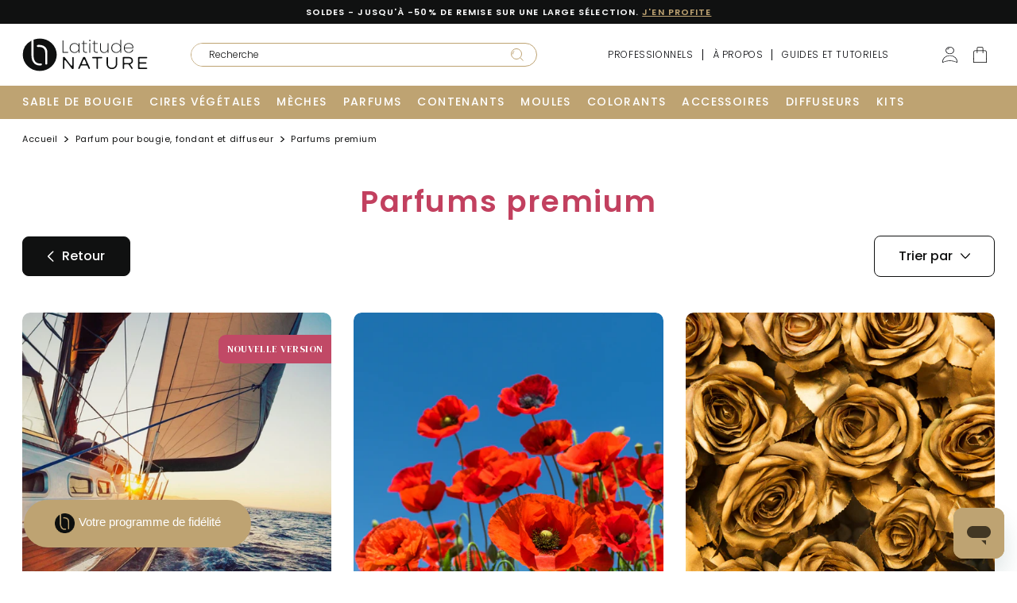

--- FILE ---
content_type: text/html; charset=utf-8
request_url: https://latitudenature.com/collections/parfums-premium
body_size: 34817
content:
<!doctype html>
<html lang='fr' class='no-js'>
  <head>
    <meta charset='utf-8'>
    <meta http-equiv='X-UA-Compatible' content='IE=edge'>
    <meta
      name='viewport'
      content='width=device-width,initial-scale=1,shrink-to-fit=no,maximum-scale=1'
    >
    <meta name='theme-color' content=''>

    <link rel='preconnect' href='https://cdn.shopify.com' crossorigin>

    
<title>Parfums premium pour bougies et diffuseurs | Latitude Nature</title>


  <meta name='description' content='Découvrez notre sélection de parfums premium pour bougies et diffuseurs : notes florales, boisées ou marines, disponibles en flacons de 10 ml à 1 L.'>


<link rel='canonical' href='https://latitudenature.com/collections/parfums-premium'>
<meta name='author' content='Latitude Nature'>

<meta property='og:site_name' content='Latitude Nature'>
<meta property='og:url' content='https://latitudenature.com/collections/parfums-premium'>
<meta property='og:title' content='Parfums premium pour bougies et diffuseurs'>
<meta property='og:type' content='product.group'>
<meta property='og:description' content='Découvrez notre sélection de parfums premium pour bougies et diffuseurs : notes florales, boisées ou marines, disponibles en flacons de 10 ml à 1 L.'><meta name='twitter:card' content='summary_large_image'>
<meta name='twitter:title' content='Parfums premium pour bougies et diffuseurs'>
<meta name='twitter:description' content='Découvrez notre sélection de parfums premium pour bougies et diffuseurs : notes florales, boisées ou marines, disponibles en flacons de 10 ml à 1 L.'>

<script type='application/ld+json'>
  {
    "@context": "http://schema.org",
    "@type": "Organization",
    "name":"Latitude Nature",
    
"email":"bienvenue@latitudenature.com",
"telephone":"0272177790",
    "url":"https:\/\/latitudenature.com\/collections\/parfums-premium",
    "sameAs": [
  "https:\/\/www.facebook.com\/latitudenature",
  
  "https:\/\/www.instagram.com\/latitude_nature\/",
  
  
  
  "https:\/\/www.youtube.com\/@LatitudeNature44",
  ""
],
    "description":"Découvrez notre sélection de parfums premium pour bougies et diffuseurs : notes florales, boisées ou marines, disponibles en flacons de 10 ml à 1 L."}
</script>
<link
    rel='shortcut icon'
    href='//latitudenature.com/cdn/shop/files/Favicon_Latitude_Nature.svg?crop=center&height=16&v=1693302717&width=16'
    sizes='16x16'
  >
  <link
    rel='shortcut icon'
    href='//latitudenature.com/cdn/shop/files/Favicon_Latitude_Nature.svg?crop=center&height=32&v=1693302717&width=32'
    sizes='32x32'
  >
  <link
    rel='shortcut icon'
    href='//latitudenature.com/cdn/shop/files/Favicon_Latitude_Nature.svg?crop=center&height=48&v=1693302717&width=48'
    sizes='48x48'
  >
  <link
    rel='shortcut icon'
    href='//latitudenature.com/cdn/shop/files/Favicon_Latitude_Nature.svg?crop=center&height=96&v=1693302717&width=96'
    sizes='48x48'
  >
  <link
    rel='apple-touch-icon'
    href='//latitudenature.com/cdn/shop/files/Favicon_Latitude_Nature.svg?crop=center&height=180&v=1693302717&width=180'
    sizes='180x180'
  >
  <link
    rel='apple-touch-icon'
    href='//latitudenature.com/cdn/shop/files/Favicon_Latitude_Nature.svg?crop=center&height=192&v=1693302717&width=192'
    sizes='192x192'
  >


<script>
  if (typeof window.Shopify == 'undefined') {
    window.Shopify = {};
  }

  window.Shopify = {
    ...window.Shopify,
    routes: {
      root: '/',
      account: '/account',
      search: '/search',
      predictiveSearch: '/search/suggest',
      recommendations: '/recommendations/products',
      cart: '/cart',
      addCartItem: '/cart/add',
      changeCart: '/cart/change',
      clearCart: '/cart/clear',
      updateCart: '/cart/update',
    },

    specialTranslations: {
      products: {
        single: "{{ count }} produit",
        multiple: "{{ count }} produits",
      },
    },

    sections: {},
  };

  document.documentElement.classList.replace('no-js', 'js');
  if (Shopify.designMode) {
    document.documentElement.classList.add('shopify-design-mode');
  }
</script><script>window.Shopify = window.Shopify || {};window.Shopify.breakpoints = {"xsmall": 0,"small": "576px","medium": "768px","large": "1024px","xlarge": "1200px","xxlarge": "1440px","pxToRem": 16,"transformPxToRem": true};window.Shopify.media_breakpoints = {"xsmall": "(min-width: 0)","xsmall_retina": "(min-width: 0) and (min-resolution: 192dpi), (min-width: 0) and (-webkit-min-device-pixel-ratio: 1.75)","small": "(min-width: 576px)","small_retina": "(min-width: 576px) and (min-resolution: 192dpi), (min-width: 576px) and (-webkit-min-device-pixel-ratio: 1.75)","medium": "(min-width: 768px)","medium_retina": "(min-width: 768px) and (min-resolution: 192dpi), (min-width: 768px) and (-webkit-min-device-pixel-ratio: 1.75)","large": "(min-width: 1024px)","large_retina": "(min-width: 1024px) and (min-resolution: 192dpi), (min-width: 1024px) and (-webkit-min-device-pixel-ratio: 1.75)","xlarge": "(min-width: 1200px)","xlarge_retina": "(min-width: 1200px) and (min-resolution: 192dpi), (min-width: 1200px) and (-webkit-min-device-pixel-ratio: 1.75)","xxlarge": "(min-width: 1440px)","xxlarge_retina": "(min-width: 1440px) and (min-resolution: 192dpi), (min-width: 1440px) and (-webkit-min-device-pixel-ratio: 1.75)"};</script>



<link rel='preload' href='' as='script' crossorigin='anonymous'>


<link href="//latitudenature.com/cdn/shop/t/2/assets/static.jquery-3.7.0.min.js?v=18371384823053301681684914250" as="script" rel="preload">
<link href="//latitudenature.com/cdn/shop/t/2/assets/app.js?v=28342543603054960901736842452" as="script" rel="preload">
<link href="//latitudenature.com/cdn/shop/t/2/assets/vendors.js?v=113388338043897486691722420830" as="script" rel="preload">




<link href="//latitudenature.com/cdn/shop/t/2/assets/app.css?v=21430573000680207481758610216" rel="stylesheet" type="text/css" media="all" />



<link href="//latitudenature.com/cdn/shop/t/2/assets/section-header.css?v=116776838254634688651722420781" rel="stylesheet" type="text/css" media="all" />



<script src='//latitudenature.com/cdn/shop/t/2/assets/static.jquery-3.7.0.min.js?v=18371384823053301681684914250' defer></script>


<script src='//latitudenature.com/cdn/shop/t/2/assets/app.js?v=28342543603054960901736842452' defer></script>
<script src='//latitudenature.com/cdn/shop/t/2/assets/vendors.js?v=113388338043897486691722420830' defer></script>



<link href="//latitudenature.com/cdn/shop/t/2/assets/template-collection.css?v=153774560048412016731702544384" rel="stylesheet" type="text/css" media="all" />

  <script src="//latitudenature.com/cdn/shop/t/2/assets/template-collection.js?v=94271774278783766051722420826" defer></script>
  


    <!-- header hook for Shopify plugins -->
    <script>window.performance && window.performance.mark && window.performance.mark('shopify.content_for_header.start');</script><meta name="google-site-verification" content="eiCSYksPipFs8o0Ps5izgzM1vl-HfwGvbwkArUodz4c">
<meta id="shopify-digital-wallet" name="shopify-digital-wallet" content="/76404064536/digital_wallets/dialog">
<meta name="shopify-checkout-api-token" content="467851dc05efd0720dbafea3dd1118b1">
<meta id="in-context-paypal-metadata" data-shop-id="76404064536" data-venmo-supported="false" data-environment="production" data-locale="fr_FR" data-paypal-v4="true" data-currency="EUR">
<link rel="alternate" type="application/atom+xml" title="Feed" href="/collections/parfums-premium.atom" />
<link rel="alternate" type="application/json+oembed" href="https://latitudenature.com/collections/parfums-premium.oembed">
<script async="async" src="/checkouts/internal/preloads.js?locale=fr-FR"></script>
<script id="apple-pay-shop-capabilities" type="application/json">{"shopId":76404064536,"countryCode":"FR","currencyCode":"EUR","merchantCapabilities":["supports3DS"],"merchantId":"gid:\/\/shopify\/Shop\/76404064536","merchantName":"Latitude Nature","requiredBillingContactFields":["postalAddress","email","phone"],"requiredShippingContactFields":["postalAddress","email","phone"],"shippingType":"shipping","supportedNetworks":["visa","masterCard","amex","maestro"],"total":{"type":"pending","label":"Latitude Nature","amount":"1.00"},"shopifyPaymentsEnabled":true,"supportsSubscriptions":true}</script>
<script id="shopify-features" type="application/json">{"accessToken":"467851dc05efd0720dbafea3dd1118b1","betas":["rich-media-storefront-analytics"],"domain":"latitudenature.com","predictiveSearch":true,"shopId":76404064536,"locale":"fr"}</script>
<script>var Shopify = Shopify || {};
Shopify.shop = "latitude-preprod.myshopify.com";
Shopify.locale = "fr";
Shopify.currency = {"active":"EUR","rate":"1.0"};
Shopify.country = "FR";
Shopify.theme = {"name":"latitude\/live-mirror","id":150304489752,"schema_name":"latitude","schema_version":"1.0.0","theme_store_id":null,"role":"main"};
Shopify.theme.handle = "null";
Shopify.theme.style = {"id":null,"handle":null};
Shopify.cdnHost = "latitudenature.com/cdn";
Shopify.routes = Shopify.routes || {};
Shopify.routes.root = "/";</script>
<script type="module">!function(o){(o.Shopify=o.Shopify||{}).modules=!0}(window);</script>
<script>!function(o){function n(){var o=[];function n(){o.push(Array.prototype.slice.apply(arguments))}return n.q=o,n}var t=o.Shopify=o.Shopify||{};t.loadFeatures=n(),t.autoloadFeatures=n()}(window);</script>
<script id="shop-js-analytics" type="application/json">{"pageType":"collection"}</script>
<script defer="defer" async type="module" src="//latitudenature.com/cdn/shopifycloud/shop-js/modules/v2/client.init-shop-cart-sync_XvpUV7qp.fr.esm.js"></script>
<script defer="defer" async type="module" src="//latitudenature.com/cdn/shopifycloud/shop-js/modules/v2/chunk.common_C2xzKNNs.esm.js"></script>
<script type="module">
  await import("//latitudenature.com/cdn/shopifycloud/shop-js/modules/v2/client.init-shop-cart-sync_XvpUV7qp.fr.esm.js");
await import("//latitudenature.com/cdn/shopifycloud/shop-js/modules/v2/chunk.common_C2xzKNNs.esm.js");

  window.Shopify.SignInWithShop?.initShopCartSync?.({"fedCMEnabled":true,"windoidEnabled":true});

</script>
<script>(function() {
  var isLoaded = false;
  function asyncLoad() {
    if (isLoaded) return;
    isLoaded = true;
    var urls = ["https:\/\/cdn.shopify.com\/s\/files\/1\/0764\/0406\/4536\/t\/2\/assets\/zendesk-embeddable.js?v=1690229758\u0026shop=latitude-preprod.myshopify.com"];
    for (var i = 0; i < urls.length; i++) {
      var s = document.createElement('script');
      s.type = 'text/javascript';
      s.async = true;
      s.src = urls[i];
      var x = document.getElementsByTagName('script')[0];
      x.parentNode.insertBefore(s, x);
    }
  };
  if(window.attachEvent) {
    window.attachEvent('onload', asyncLoad);
  } else {
    window.addEventListener('load', asyncLoad, false);
  }
})();</script>
<script id="__st">var __st={"a":76404064536,"offset":3600,"reqid":"83be59be-9c60-4f16-9538-b312d91c5bad-1768851546","pageurl":"latitudenature.com\/collections\/parfums-premium","u":"019d3a476549","p":"collection","rtyp":"collection","rid":454935413016};</script>
<script>window.ShopifyPaypalV4VisibilityTracking = true;</script>
<script id="captcha-bootstrap">!function(){'use strict';const t='contact',e='account',n='new_comment',o=[[t,t],['blogs',n],['comments',n],[t,'customer']],c=[[e,'customer_login'],[e,'guest_login'],[e,'recover_customer_password'],[e,'create_customer']],r=t=>t.map((([t,e])=>`form[action*='/${t}']:not([data-nocaptcha='true']) input[name='form_type'][value='${e}']`)).join(','),a=t=>()=>t?[...document.querySelectorAll(t)].map((t=>t.form)):[];function s(){const t=[...o],e=r(t);return a(e)}const i='password',u='form_key',d=['recaptcha-v3-token','g-recaptcha-response','h-captcha-response',i],f=()=>{try{return window.sessionStorage}catch{return}},m='__shopify_v',_=t=>t.elements[u];function p(t,e,n=!1){try{const o=window.sessionStorage,c=JSON.parse(o.getItem(e)),{data:r}=function(t){const{data:e,action:n}=t;return t[m]||n?{data:e,action:n}:{data:t,action:n}}(c);for(const[e,n]of Object.entries(r))t.elements[e]&&(t.elements[e].value=n);n&&o.removeItem(e)}catch(o){console.error('form repopulation failed',{error:o})}}const l='form_type',E='cptcha';function T(t){t.dataset[E]=!0}const w=window,h=w.document,L='Shopify',v='ce_forms',y='captcha';let A=!1;((t,e)=>{const n=(g='f06e6c50-85a8-45c8-87d0-21a2b65856fe',I='https://cdn.shopify.com/shopifycloud/storefront-forms-hcaptcha/ce_storefront_forms_captcha_hcaptcha.v1.5.2.iife.js',D={infoText:'Protégé par hCaptcha',privacyText:'Confidentialité',termsText:'Conditions'},(t,e,n)=>{const o=w[L][v],c=o.bindForm;if(c)return c(t,g,e,D).then(n);var r;o.q.push([[t,g,e,D],n]),r=I,A||(h.body.append(Object.assign(h.createElement('script'),{id:'captcha-provider',async:!0,src:r})),A=!0)});var g,I,D;w[L]=w[L]||{},w[L][v]=w[L][v]||{},w[L][v].q=[],w[L][y]=w[L][y]||{},w[L][y].protect=function(t,e){n(t,void 0,e),T(t)},Object.freeze(w[L][y]),function(t,e,n,w,h,L){const[v,y,A,g]=function(t,e,n){const i=e?o:[],u=t?c:[],d=[...i,...u],f=r(d),m=r(i),_=r(d.filter((([t,e])=>n.includes(e))));return[a(f),a(m),a(_),s()]}(w,h,L),I=t=>{const e=t.target;return e instanceof HTMLFormElement?e:e&&e.form},D=t=>v().includes(t);t.addEventListener('submit',(t=>{const e=I(t);if(!e)return;const n=D(e)&&!e.dataset.hcaptchaBound&&!e.dataset.recaptchaBound,o=_(e),c=g().includes(e)&&(!o||!o.value);(n||c)&&t.preventDefault(),c&&!n&&(function(t){try{if(!f())return;!function(t){const e=f();if(!e)return;const n=_(t);if(!n)return;const o=n.value;o&&e.removeItem(o)}(t);const e=Array.from(Array(32),(()=>Math.random().toString(36)[2])).join('');!function(t,e){_(t)||t.append(Object.assign(document.createElement('input'),{type:'hidden',name:u})),t.elements[u].value=e}(t,e),function(t,e){const n=f();if(!n)return;const o=[...t.querySelectorAll(`input[type='${i}']`)].map((({name:t})=>t)),c=[...d,...o],r={};for(const[a,s]of new FormData(t).entries())c.includes(a)||(r[a]=s);n.setItem(e,JSON.stringify({[m]:1,action:t.action,data:r}))}(t,e)}catch(e){console.error('failed to persist form',e)}}(e),e.submit())}));const S=(t,e)=>{t&&!t.dataset[E]&&(n(t,e.some((e=>e===t))),T(t))};for(const o of['focusin','change'])t.addEventListener(o,(t=>{const e=I(t);D(e)&&S(e,y())}));const B=e.get('form_key'),M=e.get(l),P=B&&M;t.addEventListener('DOMContentLoaded',(()=>{const t=y();if(P)for(const e of t)e.elements[l].value===M&&p(e,B);[...new Set([...A(),...v().filter((t=>'true'===t.dataset.shopifyCaptcha))])].forEach((e=>S(e,t)))}))}(h,new URLSearchParams(w.location.search),n,t,e,['guest_login'])})(!0,!0)}();</script>
<script integrity="sha256-4kQ18oKyAcykRKYeNunJcIwy7WH5gtpwJnB7kiuLZ1E=" data-source-attribution="shopify.loadfeatures" defer="defer" src="//latitudenature.com/cdn/shopifycloud/storefront/assets/storefront/load_feature-a0a9edcb.js" crossorigin="anonymous"></script>
<script data-source-attribution="shopify.dynamic_checkout.dynamic.init">var Shopify=Shopify||{};Shopify.PaymentButton=Shopify.PaymentButton||{isStorefrontPortableWallets:!0,init:function(){window.Shopify.PaymentButton.init=function(){};var t=document.createElement("script");t.src="https://latitudenature.com/cdn/shopifycloud/portable-wallets/latest/portable-wallets.fr.js",t.type="module",document.head.appendChild(t)}};
</script>
<script data-source-attribution="shopify.dynamic_checkout.buyer_consent">
  function portableWalletsHideBuyerConsent(e){var t=document.getElementById("shopify-buyer-consent"),n=document.getElementById("shopify-subscription-policy-button");t&&n&&(t.classList.add("hidden"),t.setAttribute("aria-hidden","true"),n.removeEventListener("click",e))}function portableWalletsShowBuyerConsent(e){var t=document.getElementById("shopify-buyer-consent"),n=document.getElementById("shopify-subscription-policy-button");t&&n&&(t.classList.remove("hidden"),t.removeAttribute("aria-hidden"),n.addEventListener("click",e))}window.Shopify?.PaymentButton&&(window.Shopify.PaymentButton.hideBuyerConsent=portableWalletsHideBuyerConsent,window.Shopify.PaymentButton.showBuyerConsent=portableWalletsShowBuyerConsent);
</script>
<script data-source-attribution="shopify.dynamic_checkout.cart.bootstrap">document.addEventListener("DOMContentLoaded",(function(){function t(){return document.querySelector("shopify-accelerated-checkout-cart, shopify-accelerated-checkout")}if(t())Shopify.PaymentButton.init();else{new MutationObserver((function(e,n){t()&&(Shopify.PaymentButton.init(),n.disconnect())})).observe(document.body,{childList:!0,subtree:!0})}}));
</script>
<script id='scb4127' type='text/javascript' async='' src='https://latitudenature.com/cdn/shopifycloud/privacy-banner/storefront-banner.js'></script><link id="shopify-accelerated-checkout-styles" rel="stylesheet" media="screen" href="https://latitudenature.com/cdn/shopifycloud/portable-wallets/latest/accelerated-checkout-backwards-compat.css" crossorigin="anonymous">
<style id="shopify-accelerated-checkout-cart">
        #shopify-buyer-consent {
  margin-top: 1em;
  display: inline-block;
  width: 100%;
}

#shopify-buyer-consent.hidden {
  display: none;
}

#shopify-subscription-policy-button {
  background: none;
  border: none;
  padding: 0;
  text-decoration: underline;
  font-size: inherit;
  cursor: pointer;
}

#shopify-subscription-policy-button::before {
  box-shadow: none;
}

      </style>

<script>window.performance && window.performance.mark && window.performance.mark('shopify.content_for_header.end');</script>

    
  <script>
    window.googleAdsConversionId = 'AW-989906089';
  </script>


<script>
  window.consentmo_gcm_initial_state = "";
  window.consentmo_gcm_state = "0";
  window.consentmo_gcm_security_storage = "strict";
  window.consentmo_gcm_ad_storage = "marketing";
  window.consentmo_gcm_analytics_storage = "analytics";
  window.consentmo_gcm_functionality_storage = "functionality";
  window.consentmo_gcm_personalization_storage = "functionality";
  window.consentmo_gcm_ads_data_redaction = "true";
  window.consentmo_gcm_url_passthrough = "false";
  window.consentmo_gcm_data_layer_name = "dataLayer";

  // Google Consent Mode V2 integration script from Consentmo GDPR
  window.isenseRules = {};
  window.isenseRules.gcm = {
      gcmVersion: 2,
      integrationVersion: 3,
      customChanges: false,
      consentUpdated: false,
      initialState: 7,
      isCustomizationEnabled: false,
      adsDataRedaction: true,
      urlPassthrough: false,
      dataLayer: 'dataLayer',
      categories: { ad_personalization: "marketing", ad_storage: "marketing", ad_user_data: "marketing", analytics_storage: "analytics", functionality_storage: "functionality", personalization_storage: "functionality", security_storage: "strict"},
      storage: { ad_personalization: "false", ad_storage: "false", ad_user_data: "false", analytics_storage: "false", functionality_storage: "false", personalization_storage: "false", security_storage: "false", wait_for_update: 2000 }
  };
  if(window.consentmo_gcm_state !== null && window.consentmo_gcm_state !== "" && window.consentmo_gcm_state !== "0") {
    window.isenseRules.gcm.isCustomizationEnabled = true;
    window.isenseRules.gcm.initialState = window.consentmo_gcm_initial_state === null || window.consentmo_gcm_initial_state.trim() === "" ? window.isenseRules.gcm.initialState : window.consentmo_gcm_initial_state;
    window.isenseRules.gcm.categories.ad_storage = window.consentmo_gcm_ad_storage === null || window.consentmo_gcm_ad_storage.trim() === "" ? window.isenseRules.gcm.categories.ad_storage : window.consentmo_gcm_ad_storage;
    window.isenseRules.gcm.categories.ad_user_data = window.consentmo_gcm_ad_storage === null || window.consentmo_gcm_ad_storage.trim() === "" ? window.isenseRules.gcm.categories.ad_user_data : window.consentmo_gcm_ad_storage;
    window.isenseRules.gcm.categories.ad_personalization = window.consentmo_gcm_ad_storage === null || window.consentmo_gcm_ad_storage.trim() === "" ? window.isenseRules.gcm.categories.ad_personalization : window.consentmo_gcm_ad_storage;
    window.isenseRules.gcm.categories.analytics_storage = window.consentmo_gcm_analytics_storage === null || window.consentmo_gcm_analytics_storage.trim() === "" ? window.isenseRules.gcm.categories.analytics_storage : window.consentmo_gcm_analytics_storage;
    window.isenseRules.gcm.categories.functionality_storage = window.consentmo_gcm_functionality_storage === null || window.consentmo_gcm_functionality_storage.trim() === "" ? window.isenseRules.gcm.categories.functionality_storage : window.consentmo_gcm_functionality_storage;
    window.isenseRules.gcm.categories.personalization_storage = window.consentmo_gcm_personalization_storage === null || window.consentmo_gcm_personalization_storage.trim() === "" ? window.isenseRules.gcm.categories.personalization_storage : window.consentmo_gcm_personalization_storage;
    window.isenseRules.gcm.categories.security_storage = window.consentmo_gcm_security_storage === null || window.consentmo_gcm_security_storage.trim() === "" ? window.isenseRules.gcm.categories.security_storage : window.consentmo_gcm_security_storage;
    window.isenseRules.gcm.urlPassthrough = window.consentmo_gcm_url_passthrough === null || window.consentmo_gcm_url_passthrough.trim() === "" ? window.isenseRules.gcm.urlPassthrough : window.consentmo_gcm_url_passthrough;
    window.isenseRules.gcm.adsDataRedaction = window.consentmo_gcm_ads_data_redaction === null || window.consentmo_gcm_ads_data_redaction.trim() === "" ? window.isenseRules.gcm.adsDataRedaction : window.consentmo_gcm_ads_data_redaction;
    window.isenseRules.gcm.dataLayer = window.consentmo_gcm_data_layer_name === null || window.consentmo_gcm_data_layer_name.trim() === "" ? window.isenseRules.gcm.dataLayer : window.consentmo_gcm_data_layer_name;
  }
  window.isenseRules.initializeGcm = function (rules) {
    if(window.isenseRules.gcm.isCustomizationEnabled) {
      rules.initialState = window.isenseRules.gcm.initialState;
      rules.urlPassthrough = window.isenseRules.gcm.urlPassthrough === true || window.isenseRules.gcm.urlPassthrough === 'true';
      rules.adsDataRedaction = window.isenseRules.gcm.adsDataRedaction === true || window.isenseRules.gcm.adsDataRedaction === 'true';
    }

    let initialState = parseInt(rules.initialState);
    let marketingBlocked = initialState === 0 || initialState === 2 || initialState === 5 || initialState === 7;
    let analyticsBlocked = initialState === 0 || initialState === 3 || initialState === 6 || initialState === 7;
    let functionalityBlocked = initialState === 4 || initialState === 5 || initialState === 6 || initialState === 7;

    let gdprCache = localStorage.getItem('gdprCache') ? JSON.parse(localStorage.getItem('gdprCache')) : null;
    if (gdprCache && typeof gdprCache.updatedPreferences !== "undefined") {
      let updatedPreferences = gdprCache.updatedPreferences;
      marketingBlocked = parseInt(updatedPreferences.indexOf('marketing')) > -1;
      analyticsBlocked = parseInt(updatedPreferences.indexOf('analytics')) > -1;
      functionalityBlocked = parseInt(updatedPreferences.indexOf('functionality')) > -1;
    }

    Object.entries(rules.categories).forEach(category => {
      if(rules.storage.hasOwnProperty(category[0])) {
        switch(category[1]) {
          case 'strict':
            rules.storage[category[0]] = "granted";
            break;
          case 'marketing':
            rules.storage[category[0]] = marketingBlocked ? "denied" : "granted";
            break;
          case 'analytics':
            rules.storage[category[0]] = analyticsBlocked ? "denied" : "granted";
            break;
          case 'functionality':
            rules.storage[category[0]] = functionalityBlocked ? "denied" : "granted";
            break;
        }
      }
    });
    rules.consentUpdated = true;
    isenseRules.gcm = rules;
  }

  // Google Consent Mode - initialization start
  window.isenseRules.initializeGcm({
    ...window.isenseRules.gcm,
    adsDataRedaction: true,
    urlPassthrough: false,
    initialState: 7
  });

  /*
  * initialState acceptable values:
  * 0 - Set both ad_storage and analytics_storage to denied
  * 1 - Set all categories to granted
  * 2 - Set only ad_storage to denied
  * 3 - Set only analytics_storage to denied
  * 4 - Set only functionality_storage to denied
  * 5 - Set both ad_storage and functionality_storage to denied
  * 6 - Set both analytics_storage and functionality_storage to denied
  * 7 - Set all categories to denied
  */

  window[window.isenseRules.gcm.dataLayer] = window[window.isenseRules.gcm.dataLayer] || [];
  function gtag() { window[window.isenseRules.gcm.dataLayer].push(arguments); }
  gtag("consent", "default", isenseRules.gcm.storage);
  isenseRules.gcm.adsDataRedaction && gtag("set", "ads_data_redaction", isenseRules.gcm.adsDataRedaction);
  isenseRules.gcm.urlPassthrough && gtag("set", "url_passthrough", isenseRules.gcm.urlPassthrough);
</script>


    <style>
      quantity-input button:disabled,
      quantity-input:disabled {
        cursor: not-allowed !important;
      }
    </style>
  <!-- BEGIN app block: shopify://apps/klaviyo-email-marketing-sms/blocks/klaviyo-onsite-embed/2632fe16-c075-4321-a88b-50b567f42507 -->












  <script async src="https://static.klaviyo.com/onsite/js/R8rkNi/klaviyo.js?company_id=R8rkNi"></script>
  <script>!function(){if(!window.klaviyo){window._klOnsite=window._klOnsite||[];try{window.klaviyo=new Proxy({},{get:function(n,i){return"push"===i?function(){var n;(n=window._klOnsite).push.apply(n,arguments)}:function(){for(var n=arguments.length,o=new Array(n),w=0;w<n;w++)o[w]=arguments[w];var t="function"==typeof o[o.length-1]?o.pop():void 0,e=new Promise((function(n){window._klOnsite.push([i].concat(o,[function(i){t&&t(i),n(i)}]))}));return e}}})}catch(n){window.klaviyo=window.klaviyo||[],window.klaviyo.push=function(){var n;(n=window._klOnsite).push.apply(n,arguments)}}}}();</script>

  




  <script>
    window.klaviyoReviewsProductDesignMode = false
  </script>







<!-- END app block --><!-- BEGIN app block: shopify://apps/hulk-form-builder/blocks/app-embed/b6b8dd14-356b-4725-a4ed-77232212b3c3 --><!-- BEGIN app snippet: hulkapps-formbuilder-theme-ext --><script type="text/javascript">
  
  if (typeof window.formbuilder_customer != "object") {
        window.formbuilder_customer = {}
  }

  window.hulkFormBuilder = {
    form_data: {},
    shop_data: {"shop_FlaYMeCmSovzo5bWkCcTzw":{"shop_uuid":"FlaYMeCmSovzo5bWkCcTzw","shop_timezone":"Europe\/Paris","shop_id":87924,"shop_is_after_submit_enabled":true,"shop_shopify_plan":"Shopify","shop_shopify_domain":"latitude-preprod.myshopify.com","shop_created_at":"2023-07-18T09:57:54.509-05:00","is_skip_metafield":false,"shop_deleted":false,"shop_disabled":false}},
    settings_data: {"shop_settings":{"shop_customise_msgs":[{"is_required":"est un champ obligatoire.","valid_phone":"Merci de fournir un numéro de téléphone valide","error_form_submit":"Erreur dans la soumission de formulaire","valid_email":"Veuillez fournir une adresse électronique valide","valid_captcha":"Veuillez fournir une réponse valide au captcha","processing":"Envoi en cours...","thank_you":"laetitialatitudenature@gmail.com"}],"default_customise_msgs":{"is_required":"is required","thank_you":"Thank you! The form was submitted successfully.","processing":"Processing...","valid_data":"Please provide valid data","valid_email":"Provide valid email format","valid_tags":"HTML Tags are not allowed","valid_phone":"Provide valid phone number","valid_captcha":"Please provide valid captcha response","valid_url":"Provide valid URL","only_number_alloud":"Provide valid number in","number_less":"must be less than","number_more":"must be more than","image_must_less":"Image must be less than 20MB","image_number":"Images allowed","image_extension":"Invalid extension! Please provide image file","error_image_upload":"Error in image upload. Please try again.","error_file_upload":"Error in file upload. Please try again.","your_response":"Your response","error_form_submit":"Error occur.Please try again after sometime.","email_submitted":"Form with this email is already submitted","invalid_email_by_zerobounce":"The email address you entered appears to be invalid. Please check it and try again.","download_file":"Download file","card_details_invalid":"Your card details are invalid","card_details":"Card details","please_enter_card_details":"Please enter card details","card_number":"Card number","exp_mm":"Exp MM","exp_yy":"Exp YY","crd_cvc":"CVV","payment_value":"Payment amount","please_enter_payment_amount":"Please enter payment amount","address1":"Address line 1","address2":"Address line 2","city":"City","province":"Province","zipcode":"Zip code","country":"Country","blocked_domain":"This form does not accept addresses from","file_must_less":"File must be less than 20MB","file_extension":"Invalid extension! Please provide file","only_file_number_alloud":"files allowed","previous":"Previous","next":"Next","must_have_a_input":"Please enter at least one field.","please_enter_required_data":"Please enter required data","atleast_one_special_char":"Include at least one special character","atleast_one_lowercase_char":"Include at least one lowercase character","atleast_one_uppercase_char":"Include at least one uppercase character","atleast_one_number":"Include at least one number","must_have_8_chars":"Must have 8 characters long","be_between_8_and_12_chars":"Be between 8 and 12 characters long","please_select":"Please Select","phone_submitted":"Form with this phone number is already submitted","user_res_parse_error":"Error while submitting the form","valid_same_values":"values must be same","product_choice_clear_selection":"Clear Selection","picture_choice_clear_selection":"Clear Selection","remove_all_for_file_image_upload":"Remove All","invalid_file_type_for_image_upload":"You can't upload files of this type.","invalid_file_type_for_signature_upload":"You can't upload files of this type.","max_files_exceeded_for_file_upload":"You can not upload any more files.","max_files_exceeded_for_image_upload":"You can not upload any more files.","file_already_exist":"File already uploaded","max_limit_exceed":"You have added the maximum number of text fields.","cancel_upload_for_file_upload":"Cancel upload","cancel_upload_for_image_upload":"Cancel upload","cancel_upload_for_signature_upload":"Cancel upload"},"shop_blocked_domains":[]}},
    features_data: {"shop_plan_features":{"shop_plan_features":["unlimited-forms","full-design-customization","export-form-submissions","multiple-recipients-for-form-submissions","multiple-admin-notifications","enable-captcha","unlimited-file-uploads","save-submitted-form-data","set-auto-response-message","conditional-logic","form-banner","save-as-draft-facility","include-user-response-in-admin-email","disable-form-submission","mail-platform-integration","stripe-payment-integration","pre-built-templates","create-customer-account-on-shopify","google-analytics-3-by-tracking-id","facebook-pixel-id","bing-uet-pixel-id","advanced-js","advanced-css","api-available","customize-form-message","hidden-field","restrict-from-submissions-per-one-user","utm-tracking","ratings","privacy-notices","heading","paragraph","shopify-flow-trigger","domain-setup","block-domain","address","html-code","form-schedule","after-submit-script","customize-form-scrolling","on-form-submission-record-the-referrer-url","password","duplicate-the-forms","include-user-response-in-auto-responder-email","elements-add-ons","admin-and-auto-responder-email-with-tokens","email-export","premium-support","google-analytics-4-by-measurement-id","google-ads-for-tracking-conversion","validation-field","file-upload","load_form_as_popup","advanced_conditional_logic"]}},
    shop: null,
    shop_id: null,
    plan_features: null,
    validateDoubleQuotes: false,
    assets: {
      extraFunctions: "https://cdn.shopify.com/extensions/019bb5ee-ec40-7527-955d-c1b8751eb060/form-builder-by-hulkapps-50/assets/extra-functions.js",
      extraStyles: "https://cdn.shopify.com/extensions/019bb5ee-ec40-7527-955d-c1b8751eb060/form-builder-by-hulkapps-50/assets/extra-styles.css",
      bootstrapStyles: "https://cdn.shopify.com/extensions/019bb5ee-ec40-7527-955d-c1b8751eb060/form-builder-by-hulkapps-50/assets/theme-app-extension-bootstrap.css"
    },
    translations: {
      htmlTagNotAllowed: "HTML Tags are not allowed",
      sqlQueryNotAllowed: "SQL Queries are not allowed",
      doubleQuoteNotAllowed: "Double quotes are not allowed",
      vorwerkHttpWwwNotAllowed: "The words \u0026#39;http\u0026#39; and \u0026#39;www\u0026#39; are not allowed. Please remove them and try again.",
      maxTextFieldsReached: "You have added the maximum number of text fields.",
      avoidNegativeWords: "Avoid negative words: Don\u0026#39;t use negative words in your contact message.",
      customDesignOnly: "This form is for custom designs requests. For general inquiries please contact our team at info@stagheaddesigns.com",
      zerobounceApiErrorMsg: "We couldn\u0026#39;t verify your email due to a technical issue. Please try again later.",
    }

  }

  

  window.FbThemeAppExtSettingsHash = {}
  
</script><!-- END app snippet --><!-- END app block --><script src="https://cdn.shopify.com/extensions/019ab370-3427-7dfe-9e9e-e24647f8564c/cartbite-75/assets/cartbite-embed.js" type="text/javascript" defer="defer"></script>
<script src="https://cdn.shopify.com/extensions/019bb5ee-ec40-7527-955d-c1b8751eb060/form-builder-by-hulkapps-50/assets/form-builder-script.js" type="text/javascript" defer="defer"></script>
<link href="https://monorail-edge.shopifysvc.com" rel="dns-prefetch">
<script>(function(){if ("sendBeacon" in navigator && "performance" in window) {try {var session_token_from_headers = performance.getEntriesByType('navigation')[0].serverTiming.find(x => x.name == '_s').description;} catch {var session_token_from_headers = undefined;}var session_cookie_matches = document.cookie.match(/_shopify_s=([^;]*)/);var session_token_from_cookie = session_cookie_matches && session_cookie_matches.length === 2 ? session_cookie_matches[1] : "";var session_token = session_token_from_headers || session_token_from_cookie || "";function handle_abandonment_event(e) {var entries = performance.getEntries().filter(function(entry) {return /monorail-edge.shopifysvc.com/.test(entry.name);});if (!window.abandonment_tracked && entries.length === 0) {window.abandonment_tracked = true;var currentMs = Date.now();var navigation_start = performance.timing.navigationStart;var payload = {shop_id: 76404064536,url: window.location.href,navigation_start,duration: currentMs - navigation_start,session_token,page_type: "collection"};window.navigator.sendBeacon("https://monorail-edge.shopifysvc.com/v1/produce", JSON.stringify({schema_id: "online_store_buyer_site_abandonment/1.1",payload: payload,metadata: {event_created_at_ms: currentMs,event_sent_at_ms: currentMs}}));}}window.addEventListener('pagehide', handle_abandonment_event);}}());</script>
<script id="web-pixels-manager-setup">(function e(e,d,r,n,o){if(void 0===o&&(o={}),!Boolean(null===(a=null===(i=window.Shopify)||void 0===i?void 0:i.analytics)||void 0===a?void 0:a.replayQueue)){var i,a;window.Shopify=window.Shopify||{};var t=window.Shopify;t.analytics=t.analytics||{};var s=t.analytics;s.replayQueue=[],s.publish=function(e,d,r){return s.replayQueue.push([e,d,r]),!0};try{self.performance.mark("wpm:start")}catch(e){}var l=function(){var e={modern:/Edge?\/(1{2}[4-9]|1[2-9]\d|[2-9]\d{2}|\d{4,})\.\d+(\.\d+|)|Firefox\/(1{2}[4-9]|1[2-9]\d|[2-9]\d{2}|\d{4,})\.\d+(\.\d+|)|Chrom(ium|e)\/(9{2}|\d{3,})\.\d+(\.\d+|)|(Maci|X1{2}).+ Version\/(15\.\d+|(1[6-9]|[2-9]\d|\d{3,})\.\d+)([,.]\d+|)( \(\w+\)|)( Mobile\/\w+|) Safari\/|Chrome.+OPR\/(9{2}|\d{3,})\.\d+\.\d+|(CPU[ +]OS|iPhone[ +]OS|CPU[ +]iPhone|CPU IPhone OS|CPU iPad OS)[ +]+(15[._]\d+|(1[6-9]|[2-9]\d|\d{3,})[._]\d+)([._]\d+|)|Android:?[ /-](13[3-9]|1[4-9]\d|[2-9]\d{2}|\d{4,})(\.\d+|)(\.\d+|)|Android.+Firefox\/(13[5-9]|1[4-9]\d|[2-9]\d{2}|\d{4,})\.\d+(\.\d+|)|Android.+Chrom(ium|e)\/(13[3-9]|1[4-9]\d|[2-9]\d{2}|\d{4,})\.\d+(\.\d+|)|SamsungBrowser\/([2-9]\d|\d{3,})\.\d+/,legacy:/Edge?\/(1[6-9]|[2-9]\d|\d{3,})\.\d+(\.\d+|)|Firefox\/(5[4-9]|[6-9]\d|\d{3,})\.\d+(\.\d+|)|Chrom(ium|e)\/(5[1-9]|[6-9]\d|\d{3,})\.\d+(\.\d+|)([\d.]+$|.*Safari\/(?![\d.]+ Edge\/[\d.]+$))|(Maci|X1{2}).+ Version\/(10\.\d+|(1[1-9]|[2-9]\d|\d{3,})\.\d+)([,.]\d+|)( \(\w+\)|)( Mobile\/\w+|) Safari\/|Chrome.+OPR\/(3[89]|[4-9]\d|\d{3,})\.\d+\.\d+|(CPU[ +]OS|iPhone[ +]OS|CPU[ +]iPhone|CPU IPhone OS|CPU iPad OS)[ +]+(10[._]\d+|(1[1-9]|[2-9]\d|\d{3,})[._]\d+)([._]\d+|)|Android:?[ /-](13[3-9]|1[4-9]\d|[2-9]\d{2}|\d{4,})(\.\d+|)(\.\d+|)|Mobile Safari.+OPR\/([89]\d|\d{3,})\.\d+\.\d+|Android.+Firefox\/(13[5-9]|1[4-9]\d|[2-9]\d{2}|\d{4,})\.\d+(\.\d+|)|Android.+Chrom(ium|e)\/(13[3-9]|1[4-9]\d|[2-9]\d{2}|\d{4,})\.\d+(\.\d+|)|Android.+(UC? ?Browser|UCWEB|U3)[ /]?(15\.([5-9]|\d{2,})|(1[6-9]|[2-9]\d|\d{3,})\.\d+)\.\d+|SamsungBrowser\/(5\.\d+|([6-9]|\d{2,})\.\d+)|Android.+MQ{2}Browser\/(14(\.(9|\d{2,})|)|(1[5-9]|[2-9]\d|\d{3,})(\.\d+|))(\.\d+|)|K[Aa][Ii]OS\/(3\.\d+|([4-9]|\d{2,})\.\d+)(\.\d+|)/},d=e.modern,r=e.legacy,n=navigator.userAgent;return n.match(d)?"modern":n.match(r)?"legacy":"unknown"}(),u="modern"===l?"modern":"legacy",c=(null!=n?n:{modern:"",legacy:""})[u],f=function(e){return[e.baseUrl,"/wpm","/b",e.hashVersion,"modern"===e.buildTarget?"m":"l",".js"].join("")}({baseUrl:d,hashVersion:r,buildTarget:u}),m=function(e){var d=e.version,r=e.bundleTarget,n=e.surface,o=e.pageUrl,i=e.monorailEndpoint;return{emit:function(e){var a=e.status,t=e.errorMsg,s=(new Date).getTime(),l=JSON.stringify({metadata:{event_sent_at_ms:s},events:[{schema_id:"web_pixels_manager_load/3.1",payload:{version:d,bundle_target:r,page_url:o,status:a,surface:n,error_msg:t},metadata:{event_created_at_ms:s}}]});if(!i)return console&&console.warn&&console.warn("[Web Pixels Manager] No Monorail endpoint provided, skipping logging."),!1;try{return self.navigator.sendBeacon.bind(self.navigator)(i,l)}catch(e){}var u=new XMLHttpRequest;try{return u.open("POST",i,!0),u.setRequestHeader("Content-Type","text/plain"),u.send(l),!0}catch(e){return console&&console.warn&&console.warn("[Web Pixels Manager] Got an unhandled error while logging to Monorail."),!1}}}}({version:r,bundleTarget:l,surface:e.surface,pageUrl:self.location.href,monorailEndpoint:e.monorailEndpoint});try{o.browserTarget=l,function(e){var d=e.src,r=e.async,n=void 0===r||r,o=e.onload,i=e.onerror,a=e.sri,t=e.scriptDataAttributes,s=void 0===t?{}:t,l=document.createElement("script"),u=document.querySelector("head"),c=document.querySelector("body");if(l.async=n,l.src=d,a&&(l.integrity=a,l.crossOrigin="anonymous"),s)for(var f in s)if(Object.prototype.hasOwnProperty.call(s,f))try{l.dataset[f]=s[f]}catch(e){}if(o&&l.addEventListener("load",o),i&&l.addEventListener("error",i),u)u.appendChild(l);else{if(!c)throw new Error("Did not find a head or body element to append the script");c.appendChild(l)}}({src:f,async:!0,onload:function(){if(!function(){var e,d;return Boolean(null===(d=null===(e=window.Shopify)||void 0===e?void 0:e.analytics)||void 0===d?void 0:d.initialized)}()){var d=window.webPixelsManager.init(e)||void 0;if(d){var r=window.Shopify.analytics;r.replayQueue.forEach((function(e){var r=e[0],n=e[1],o=e[2];d.publishCustomEvent(r,n,o)})),r.replayQueue=[],r.publish=d.publishCustomEvent,r.visitor=d.visitor,r.initialized=!0}}},onerror:function(){return m.emit({status:"failed",errorMsg:"".concat(f," has failed to load")})},sri:function(e){var d=/^sha384-[A-Za-z0-9+/=]+$/;return"string"==typeof e&&d.test(e)}(c)?c:"",scriptDataAttributes:o}),m.emit({status:"loading"})}catch(e){m.emit({status:"failed",errorMsg:(null==e?void 0:e.message)||"Unknown error"})}}})({shopId: 76404064536,storefrontBaseUrl: "https://latitudenature.com",extensionsBaseUrl: "https://extensions.shopifycdn.com/cdn/shopifycloud/web-pixels-manager",monorailEndpoint: "https://monorail-edge.shopifysvc.com/unstable/produce_batch",surface: "storefront-renderer",enabledBetaFlags: ["2dca8a86"],webPixelsConfigList: [{"id":"1617691005","configuration":"{\"accountID\":\"R8rkNi\",\"webPixelConfig\":\"eyJlbmFibGVBZGRlZFRvQ2FydEV2ZW50cyI6IHRydWV9\"}","eventPayloadVersion":"v1","runtimeContext":"STRICT","scriptVersion":"524f6c1ee37bacdca7657a665bdca589","type":"APP","apiClientId":123074,"privacyPurposes":["ANALYTICS","MARKETING"],"dataSharingAdjustments":{"protectedCustomerApprovalScopes":["read_customer_address","read_customer_email","read_customer_name","read_customer_personal_data","read_customer_phone"]}},{"id":"752419096","configuration":"{\"config\":\"{\\\"google_tag_ids\\\":[\\\"G-FL7WRDMZX2\\\",\\\"GT-MQX67C9\\\",\\\"AW-989906089\\\"],\\\"target_country\\\":\\\"FR\\\",\\\"gtag_events\\\":[{\\\"type\\\":\\\"search\\\",\\\"action_label\\\":\\\"G-FL7WRDMZX2\\\"},{\\\"type\\\":\\\"begin_checkout\\\",\\\"action_label\\\":\\\"G-FL7WRDMZX2\\\"},{\\\"type\\\":\\\"view_item\\\",\\\"action_label\\\":[\\\"G-FL7WRDMZX2\\\",\\\"MC-2ZE6RPMDX1\\\"]},{\\\"type\\\":\\\"purchase\\\",\\\"action_label\\\":[\\\"G-FL7WRDMZX2\\\",\\\"MC-2ZE6RPMDX1\\\",\\\"AW-989906089\\\/PVP3CKTA4MsZEKmJg9gD\\\"]},{\\\"type\\\":\\\"page_view\\\",\\\"action_label\\\":[\\\"G-FL7WRDMZX2\\\",\\\"MC-2ZE6RPMDX1\\\",\\\"AW-989906089\\\/oB9hCNa7vu4YEKmJg9gD\\\"]},{\\\"type\\\":\\\"add_payment_info\\\",\\\"action_label\\\":\\\"G-FL7WRDMZX2\\\"},{\\\"type\\\":\\\"add_to_cart\\\",\\\"action_label\\\":[\\\"G-FL7WRDMZX2\\\",\\\"AW-989906089\\\/MKWTCL2Vre0YEKmJg9gD\\\"]}],\\\"enable_monitoring_mode\\\":false}\"}","eventPayloadVersion":"v1","runtimeContext":"OPEN","scriptVersion":"b2a88bafab3e21179ed38636efcd8a93","type":"APP","apiClientId":1780363,"privacyPurposes":[],"dataSharingAdjustments":{"protectedCustomerApprovalScopes":["read_customer_address","read_customer_email","read_customer_name","read_customer_personal_data","read_customer_phone"]}},{"id":"410681624","configuration":"{\"pixel_id\":\"2598892390273111\",\"pixel_type\":\"facebook_pixel\",\"metaapp_system_user_token\":\"-\"}","eventPayloadVersion":"v1","runtimeContext":"OPEN","scriptVersion":"ca16bc87fe92b6042fbaa3acc2fbdaa6","type":"APP","apiClientId":2329312,"privacyPurposes":["ANALYTICS","MARKETING","SALE_OF_DATA"],"dataSharingAdjustments":{"protectedCustomerApprovalScopes":["read_customer_address","read_customer_email","read_customer_name","read_customer_personal_data","read_customer_phone"]}},{"id":"243237144","configuration":"{\"accountID\":\"76404064536\"}","eventPayloadVersion":"v1","runtimeContext":"STRICT","scriptVersion":"3c72ff377e9d92ad2f15992c3c493e7f","type":"APP","apiClientId":5263155,"privacyPurposes":[],"dataSharingAdjustments":{"protectedCustomerApprovalScopes":["read_customer_address","read_customer_email","read_customer_name","read_customer_personal_data","read_customer_phone"]}},{"id":"shopify-app-pixel","configuration":"{}","eventPayloadVersion":"v1","runtimeContext":"STRICT","scriptVersion":"0450","apiClientId":"shopify-pixel","type":"APP","privacyPurposes":["ANALYTICS","MARKETING"]},{"id":"shopify-custom-pixel","eventPayloadVersion":"v1","runtimeContext":"LAX","scriptVersion":"0450","apiClientId":"shopify-pixel","type":"CUSTOM","privacyPurposes":["ANALYTICS","MARKETING"]}],isMerchantRequest: false,initData: {"shop":{"name":"Latitude Nature","paymentSettings":{"currencyCode":"EUR"},"myshopifyDomain":"latitude-preprod.myshopify.com","countryCode":"FR","storefrontUrl":"https:\/\/latitudenature.com"},"customer":null,"cart":null,"checkout":null,"productVariants":[],"purchasingCompany":null},},"https://latitudenature.com/cdn","fcfee988w5aeb613cpc8e4bc33m6693e112",{"modern":"","legacy":""},{"shopId":"76404064536","storefrontBaseUrl":"https:\/\/latitudenature.com","extensionBaseUrl":"https:\/\/extensions.shopifycdn.com\/cdn\/shopifycloud\/web-pixels-manager","surface":"storefront-renderer","enabledBetaFlags":"[\"2dca8a86\"]","isMerchantRequest":"false","hashVersion":"fcfee988w5aeb613cpc8e4bc33m6693e112","publish":"custom","events":"[[\"page_viewed\",{}],[\"collection_viewed\",{\"collection\":{\"id\":\"454935413016\",\"title\":\"Parfums premium\",\"productVariants\":[{\"price\":{\"amount\":2.82,\"currencyCode\":\"EUR\"},\"product\":{\"title\":\"Parfum pour bougies et diffuseurs \\\"Matelot\\\"\",\"vendor\":\"LATITUDE NATURE - Dev\",\"id\":\"15101710401917\",\"untranslatedTitle\":\"Parfum pour bougies et diffuseurs \\\"Matelot\\\"\",\"url\":\"\/products\/parfum-pour-bougies-et-diffuseurs-sailor-copie\",\"type\":\"Parfums\"},\"id\":\"55603736183165\",\"image\":{\"src\":\"\/\/latitudenature.com\/cdn\/shop\/files\/MATELOTPROPOSITION1.jpg?v=1758802303\"},\"sku\":\"4PA00028_10\",\"title\":\"10 ml\",\"untranslatedTitle\":\"10 ml\"},{\"price\":{\"amount\":2.77,\"currencyCode\":\"EUR\"},\"product\":{\"title\":\"Parfum pour bougies et diffuseurs \\\"Coquelicot\\\"\",\"vendor\":\"LATITUDE NATURE - Dev\",\"id\":\"9127607075096\",\"untranslatedTitle\":\"Parfum pour bougies et diffuseurs \\\"Coquelicot\\\"\",\"url\":\"\/products\/parfum-pour-bougies-et-diffuseurs-coquelicot-de-kelyo\",\"type\":\"Parfums\"},\"id\":\"48236242698520\",\"image\":{\"src\":\"\/\/latitudenature.com\/cdn\/shop\/files\/COQUELICOT.png?v=1765896904\"},\"sku\":\"4PA00060_10\",\"title\":\"10 ml\",\"untranslatedTitle\":\"10 ml\"},{\"price\":{\"amount\":2.46,\"currencyCode\":\"EUR\"},\"product\":{\"title\":\"Parfum pour bougies et diffuseurs \\\"Fleur d'Or\\\"\",\"vendor\":\"LATITUDE NATURE - Dev\",\"id\":\"9416238989592\",\"untranslatedTitle\":\"Parfum pour bougies et diffuseurs \\\"Fleur d'Or\\\"\",\"url\":\"\/products\/parfum-pour-bougies-et-diffuseurs-larmes-dor\",\"type\":\"Parfums\"},\"id\":\"48921209078040\",\"image\":{\"src\":\"\/\/latitudenature.com\/cdn\/shop\/files\/FLEURD_ORPROPOSITION1.png?v=1765897118\"},\"sku\":\"4PA00059_10\",\"title\":\"10 ml\",\"untranslatedTitle\":\"10 ml\"},{\"price\":{\"amount\":2.84,\"currencyCode\":\"EUR\"},\"product\":{\"title\":\"Parfum pour bougies et diffuseurs \\\"Prestigieuse\\\"\",\"vendor\":\"LATITUDE NATURE - Dev\",\"id\":\"9127065026840\",\"untranslatedTitle\":\"Parfum pour bougies et diffuseurs \\\"Prestigieuse\\\"\",\"url\":\"\/products\/parfum-pour-bougies-et-diffuseurs-prestigieuse-de-luxe\",\"type\":\"Parfums\"},\"id\":\"48235544772888\",\"image\":{\"src\":\"\/\/latitudenature.com\/cdn\/shop\/files\/PARFUMSCANDELIS_1.png?v=1766500131\"},\"sku\":\"4PA00053_10\",\"title\":\"10 ml\",\"untranslatedTitle\":\"10 ml\"},{\"price\":{\"amount\":2.33,\"currencyCode\":\"EUR\"},\"product\":{\"title\":\"Parfum pour bougies et diffuseurs \\\"Men\\\"\",\"vendor\":\"LATITUDE NATURE - Dev\",\"id\":\"8460132188440\",\"untranslatedTitle\":\"Parfum pour bougies et diffuseurs \\\"Men\\\"\",\"url\":\"\/products\/parfum-le-boss\",\"type\":\"Parfums\"},\"id\":\"45814788555032\",\"image\":{\"src\":\"\/\/latitudenature.com\/cdn\/shop\/files\/LeBoss.jpg?v=1694004353\"},\"sku\":\"4PA00020_10\",\"title\":\"10 ml\",\"untranslatedTitle\":\"10 ml\"},{\"price\":{\"amount\":1.32,\"currencyCode\":\"EUR\"},\"product\":{\"title\":\"Parfum pour bougies et diffuseurs \\\"Orion\\\"\",\"vendor\":\"LATITUDE NATURE - Dev\",\"id\":\"8460134088984\",\"untranslatedTitle\":\"Parfum pour bougies et diffuseurs \\\"Orion\\\"\",\"url\":\"\/products\/parfum-orion-for-him\",\"type\":\"Parfums\"},\"id\":\"45814801989912\",\"image\":{\"src\":\"\/\/latitudenature.com\/cdn\/shop\/files\/ORIONFORHIM.jpg?v=1758801976\"},\"sku\":\"4PA00008_10\",\"title\":\"10 ml\",\"untranslatedTitle\":\"10 ml\"},{\"price\":{\"amount\":1.47,\"currencyCode\":\"EUR\"},\"product\":{\"title\":\"Parfum pour bougies et diffuseurs \\\"Poppy\\\"\",\"vendor\":\"LATITUDE NATURE - Dev\",\"id\":\"8460132548888\",\"untranslatedTitle\":\"Parfum pour bougies et diffuseurs \\\"Poppy\\\"\",\"url\":\"\/products\/parfum-poppy-for-her\",\"type\":\"Parfums\"},\"id\":\"45814790783256\",\"image\":{\"src\":\"\/\/latitudenature.com\/cdn\/shop\/files\/PARFUMSCANDELIS.png?v=1765897768\"},\"sku\":\"4PA00015_10\",\"title\":\"10 ml\",\"untranslatedTitle\":\"10 ml\"},{\"price\":{\"amount\":2.2,\"currencyCode\":\"EUR\"},\"product\":{\"title\":\"Parfum pour bougies et diffuseurs \\\"Bois de rose\\\"\",\"vendor\":\"LATITUDE NATURE - Dev\",\"id\":\"8460131926296\",\"untranslatedTitle\":\"Parfum pour bougies et diffuseurs \\\"Bois de rose\\\"\",\"url\":\"\/products\/parfum-bois-de-rose\",\"type\":\"Parfums\"},\"id\":\"45814786162968\",\"image\":{\"src\":\"\/\/latitudenature.com\/cdn\/shop\/files\/shutterstock_2100190723.jpg?v=1690552013\"},\"sku\":\"4PA00024_10\",\"title\":\"10 ml\",\"untranslatedTitle\":\"10 ml\"},{\"price\":{\"amount\":2.65,\"currencyCode\":\"EUR\"},\"product\":{\"title\":\"Parfum pour bougies et diffuseurs \\\"Odyssée japonaise V2\\\"\",\"vendor\":\"LATITUDE NATURE - Dev\",\"id\":\"15389557457277\",\"untranslatedTitle\":\"Parfum pour bougies et diffuseurs \\\"Odyssée japonaise V2\\\"\",\"url\":\"\/products\/parfum-pour-bougies-et-diffuseurs-odyssee-japonaise-copie\",\"type\":\"Parfums\"},\"id\":\"56497746280829\",\"image\":{\"src\":\"\/\/latitudenature.com\/cdn\/shop\/files\/shutterstock_1579780528.jpg?v=1690552051\"},\"sku\":\"4PA00074_10\",\"title\":\"10 ml\",\"untranslatedTitle\":\"10 ml\"}]}}]]"});</script><script>
  window.ShopifyAnalytics = window.ShopifyAnalytics || {};
  window.ShopifyAnalytics.meta = window.ShopifyAnalytics.meta || {};
  window.ShopifyAnalytics.meta.currency = 'EUR';
  var meta = {"products":[{"id":15101710401917,"gid":"gid:\/\/shopify\/Product\/15101710401917","vendor":"LATITUDE NATURE - Dev","type":"Parfums","handle":"parfum-pour-bougies-et-diffuseurs-sailor-copie","variants":[{"id":55603736183165,"price":282,"name":"Parfum pour bougies et diffuseurs \"Matelot\" - 10 ml","public_title":"10 ml","sku":"4PA00028_10"},{"id":55603736215933,"price":916,"name":"Parfum pour bougies et diffuseurs \"Matelot\" - 50 ml","public_title":"50 ml","sku":"4PA00028_50"},{"id":55603736248701,"price":1562,"name":"Parfum pour bougies et diffuseurs \"Matelot\" - 100 ml","public_title":"100 ml","sku":"4PA00028_100"},{"id":55603736281469,"price":2637,"name":"Parfum pour bougies et diffuseurs \"Matelot\" - 200 ml","public_title":"200 ml","sku":"4PA00028_200"},{"id":55603736314237,"price":5343,"name":"Parfum pour bougies et diffuseurs \"Matelot\" - 500 ml","public_title":"500 ml","sku":"4PA00028_500"},{"id":55603736347005,"price":8426,"name":"Parfum pour bougies et diffuseurs \"Matelot\" - 1L","public_title":"1L","sku":"4PA00028_1L"}],"remote":false},{"id":9127607075096,"gid":"gid:\/\/shopify\/Product\/9127607075096","vendor":"LATITUDE NATURE - Dev","type":"Parfums","handle":"parfum-pour-bougies-et-diffuseurs-coquelicot-de-kelyo","variants":[{"id":48236242698520,"price":277,"name":"Parfum pour bougies et diffuseurs \"Coquelicot\" - 10 ml","public_title":"10 ml","sku":"4PA00060_10"},{"id":48236242731288,"price":974,"name":"Parfum pour bougies et diffuseurs \"Coquelicot\" - 50 ml","public_title":"50 ml","sku":"4PA00060_50"},{"id":48236242764056,"price":1646,"name":"Parfum pour bougies et diffuseurs \"Coquelicot\" - 100 ml","public_title":"100 ml","sku":"4PA00060_100"},{"id":48236242796824,"price":2580,"name":"Parfum pour bougies et diffuseurs \"Coquelicot\" - 200 ml","public_title":"200 ml","sku":"4PA00060_200"},{"id":48236242829592,"price":5190,"name":"Parfum pour bougies et diffuseurs \"Coquelicot\" - 500 ml","public_title":"500 ml","sku":"4PA00060_500"},{"id":48236242862360,"price":8186,"name":"Parfum pour bougies et diffuseurs \"Coquelicot\" - 1L","public_title":"1L","sku":"4PA00060_1L"}],"remote":false},{"id":9416238989592,"gid":"gid:\/\/shopify\/Product\/9416238989592","vendor":"LATITUDE NATURE - Dev","type":"Parfums","handle":"parfum-pour-bougies-et-diffuseurs-larmes-dor","variants":[{"id":48921209078040,"price":246,"name":"Parfum pour bougies et diffuseurs \"Fleur d'Or\" - 10 ml","public_title":"10 ml","sku":"4PA00059_10"},{"id":48921209110808,"price":836,"name":"Parfum pour bougies et diffuseurs \"Fleur d'Or\" - 50 ml","public_title":"50 ml","sku":"4PA00059_50"},{"id":48921209143576,"price":1404,"name":"Parfum pour bougies et diffuseurs \"Fleur d'Or\" - 100 ml","public_title":"100 ml","sku":"4PA00059_100"},{"id":48921209176344,"price":2165,"name":"Parfum pour bougies et diffuseurs \"Fleur d'Or\" - 200 ml","public_title":"200 ml","sku":"4PA00059_200"},{"id":48921209209112,"price":4326,"name":"Parfum pour bougies et diffuseurs \"Fleur d'Or\" - 500 ml","public_title":"500 ml","sku":"4PA00059_500"},{"id":48921209241880,"price":6804,"name":"Parfum pour bougies et diffuseurs \"Fleur d'Or\" - 1L","public_title":"1L","sku":"4PA00059_1L"}],"remote":false},{"id":9127065026840,"gid":"gid:\/\/shopify\/Product\/9127065026840","vendor":"LATITUDE NATURE - Dev","type":"Parfums","handle":"parfum-pour-bougies-et-diffuseurs-prestigieuse-de-luxe","variants":[{"id":48235544772888,"price":284,"name":"Parfum pour bougies et diffuseurs \"Prestigieuse\" - 10 ml","public_title":"10 ml","sku":"4PA00053_10"},{"id":48235544805656,"price":1006,"name":"Parfum pour bougies et diffuseurs \"Prestigieuse\" - 50 ml","public_title":"50 ml","sku":"4PA00053_50"},{"id":48235544838424,"price":1701,"name":"Parfum pour bougies et diffuseurs \"Prestigieuse\" - 100 ml","public_title":"100 ml","sku":"4PA00053_100"},{"id":48235544871192,"price":2675,"name":"Parfum pour bougies et diffuseurs \"Prestigieuse\" - 200 ml","public_title":"200 ml","sku":"4PA00053_200"},{"id":48235544903960,"price":5388,"name":"Parfum pour bougies et diffuseurs \"Prestigieuse\" - 500 ml","public_title":"500 ml","sku":"4PA00053_500"},{"id":48235544936728,"price":8503,"name":"Parfum pour bougies et diffuseurs \"Prestigieuse\" - 1L","public_title":"1L","sku":"4PA00053_1L"}],"remote":false},{"id":8460132188440,"gid":"gid:\/\/shopify\/Product\/8460132188440","vendor":"LATITUDE NATURE - Dev","type":"Parfums","handle":"parfum-le-boss","variants":[{"id":45814788555032,"price":233,"name":"Parfum pour bougies et diffuseurs \"Men\" - 10 ml","public_title":"10 ml","sku":"4PA00020_10"},{"id":45814788587800,"price":765,"name":"Parfum pour bougies et diffuseurs \"Men\" - 50 ml","public_title":"50 ml","sku":"4PA00020_50"},{"id":45814788620568,"price":1297,"name":"Parfum pour bougies et diffuseurs \"Men\" - 100 ml","public_title":"100 ml","sku":"4PA00020_100"},{"id":45814788653336,"price":2332,"name":"Parfum pour bougies et diffuseurs \"Men\" - 200 ml","public_title":"200 ml","sku":"4PA00020_200"},{"id":45814788686104,"price":5141,"name":"Parfum pour bougies et diffuseurs \"Men\" - 500 ml","public_title":"500 ml","sku":"4PA00020_500"},{"id":45814788718872,"price":9229,"name":"Parfum pour bougies et diffuseurs \"Men\" - 1L","public_title":"1L","sku":"4PA00020_1L"}],"remote":false},{"id":8460134088984,"gid":"gid:\/\/shopify\/Product\/8460134088984","vendor":"LATITUDE NATURE - Dev","type":"Parfums","handle":"parfum-orion-for-him","variants":[{"id":45814801989912,"price":132,"name":"Parfum pour bougies et diffuseurs \"Orion\" - 10 ml","public_title":"10 ml","sku":"4PA00008_10"},{"id":57675338154365,"price":461,"name":"Parfum pour bougies et diffuseurs \"Orion\" - 50 ml","public_title":"50 ml","sku":"4PA00008_50"},{"id":57675338187133,"price":796,"name":"Parfum pour bougies et diffuseurs \"Orion\" - 100 ml","public_title":"100 ml","sku":"4PA00008_100"},{"id":57675338219901,"price":1439,"name":"Parfum pour bougies et diffuseurs \"Orion\" - 200 ml","public_title":"200 ml","sku":"4PA00008_200"},{"id":57675338252669,"price":3202,"name":"Parfum pour bougies et diffuseurs \"Orion\" - 500 ml","public_title":"500 ml","sku":"4PA00008_500"},{"id":57675338285437,"price":6372,"name":"Parfum pour bougies et diffuseurs \"Orion\" - 1L","public_title":"1L","sku":"4PA00008_1L"}],"remote":false},{"id":8460132548888,"gid":"gid:\/\/shopify\/Product\/8460132548888","vendor":"LATITUDE NATURE - Dev","type":"Parfums","handle":"parfum-poppy-for-her","variants":[{"id":45814790783256,"price":147,"name":"Parfum pour bougies et diffuseurs \"Poppy\" - 10 ml","public_title":"10 ml","sku":"4PA00015_10"},{"id":57675338678653,"price":520,"name":"Parfum pour bougies et diffuseurs \"Poppy\" - 50 ml","public_title":"50 ml","sku":"4PA00015_50"},{"id":57675338711421,"price":903,"name":"Parfum pour bougies et diffuseurs \"Poppy\" - 100 ml","public_title":"100 ml","sku":"4PA00015_100"},{"id":57675338744189,"price":1637,"name":"Parfum pour bougies et diffuseurs \"Poppy\" - 200 ml","public_title":"200 ml","sku":"4PA00015_200"},{"id":57675338776957,"price":3644,"name":"Parfum pour bougies et diffuseurs \"Poppy\" - 500 ml","public_title":"500 ml","sku":"4PA00015_500"},{"id":57675338809725,"price":6548,"name":"Parfum pour bougies et diffuseurs \"Poppy\" - 1L","public_title":"1L","sku":"4PA00015_1L"}],"remote":false},{"id":8460131926296,"gid":"gid:\/\/shopify\/Product\/8460131926296","vendor":"LATITUDE NATURE - Dev","type":"Parfums","handle":"parfum-bois-de-rose","variants":[{"id":45814786162968,"price":220,"name":"Parfum pour bougies et diffuseurs \"Bois de rose\" - 10 ml","public_title":"10 ml","sku":"4PA00024_10"},{"id":45814786195736,"price":687,"name":"Parfum pour bougies et diffuseurs \"Bois de rose\" - 50 ml","public_title":"50 ml","sku":"4PA00024_50"},{"id":45814786228504,"price":1147,"name":"Parfum pour bougies et diffuseurs \"Bois de rose\" - 100 ml","public_title":"100 ml","sku":"4PA00024_100"},{"id":45814786261272,"price":2055,"name":"Parfum pour bougies et diffuseurs \"Bois de rose\" - 200 ml","public_title":"200 ml","sku":"4PA00024_200"},{"id":45814786294040,"price":4513,"name":"Parfum pour bougies et diffuseurs \"Bois de rose\" - 500 ml","public_title":"500 ml","sku":"4PA00024_500"},{"id":45814786326808,"price":8094,"name":"Parfum pour bougies et diffuseurs \"Bois de rose\" - 1L","public_title":"1L","sku":"4PA00024_1L"}],"remote":false},{"id":15389557457277,"gid":"gid:\/\/shopify\/Product\/15389557457277","vendor":"LATITUDE NATURE - Dev","type":"Parfums","handle":"parfum-pour-bougies-et-diffuseurs-odyssee-japonaise-copie","variants":[{"id":56497746280829,"price":265,"name":"Parfum pour bougies et diffuseurs \"Odyssée japonaise V2\" - 10 ml","public_title":"10 ml","sku":"4PA00074_10"},{"id":56497746313597,"price":883,"name":"Parfum pour bougies et diffuseurs \"Odyssée japonaise V2\" - 50 ml","public_title":"50 ml","sku":"4PA00074_50"},{"id":56497746346365,"price":1546,"name":"Parfum pour bougies et diffuseurs \"Odyssée japonaise V2\" - 100 ml","public_title":"100 ml","sku":"4PA00074_100"},{"id":56497746379133,"price":2477,"name":"Parfum pour bougies et diffuseurs \"Odyssée japonaise V2\" - 200 ml","public_title":"200 ml","sku":"4PA00074_200"},{"id":56497746411901,"price":5040,"name":"Parfum pour bougies et diffuseurs \"Odyssée japonaise V2\" - 500 ml","public_title":"500 ml","sku":"4PA00074_500"},{"id":56497746444669,"price":7966,"name":"Parfum pour bougies et diffuseurs \"Odyssée japonaise V2\" - 1L","public_title":"1L","sku":"4PA00074_1L"}],"remote":false}],"page":{"pageType":"collection","resourceType":"collection","resourceId":454935413016,"requestId":"83be59be-9c60-4f16-9538-b312d91c5bad-1768851546"}};
  for (var attr in meta) {
    window.ShopifyAnalytics.meta[attr] = meta[attr];
  }
</script>
<script class="analytics">
  (function () {
    var customDocumentWrite = function(content) {
      var jquery = null;

      if (window.jQuery) {
        jquery = window.jQuery;
      } else if (window.Checkout && window.Checkout.$) {
        jquery = window.Checkout.$;
      }

      if (jquery) {
        jquery('body').append(content);
      }
    };

    var hasLoggedConversion = function(token) {
      if (token) {
        return document.cookie.indexOf('loggedConversion=' + token) !== -1;
      }
      return false;
    }

    var setCookieIfConversion = function(token) {
      if (token) {
        var twoMonthsFromNow = new Date(Date.now());
        twoMonthsFromNow.setMonth(twoMonthsFromNow.getMonth() + 2);

        document.cookie = 'loggedConversion=' + token + '; expires=' + twoMonthsFromNow;
      }
    }

    var trekkie = window.ShopifyAnalytics.lib = window.trekkie = window.trekkie || [];
    if (trekkie.integrations) {
      return;
    }
    trekkie.methods = [
      'identify',
      'page',
      'ready',
      'track',
      'trackForm',
      'trackLink'
    ];
    trekkie.factory = function(method) {
      return function() {
        var args = Array.prototype.slice.call(arguments);
        args.unshift(method);
        trekkie.push(args);
        return trekkie;
      };
    };
    for (var i = 0; i < trekkie.methods.length; i++) {
      var key = trekkie.methods[i];
      trekkie[key] = trekkie.factory(key);
    }
    trekkie.load = function(config) {
      trekkie.config = config || {};
      trekkie.config.initialDocumentCookie = document.cookie;
      var first = document.getElementsByTagName('script')[0];
      var script = document.createElement('script');
      script.type = 'text/javascript';
      script.onerror = function(e) {
        var scriptFallback = document.createElement('script');
        scriptFallback.type = 'text/javascript';
        scriptFallback.onerror = function(error) {
                var Monorail = {
      produce: function produce(monorailDomain, schemaId, payload) {
        var currentMs = new Date().getTime();
        var event = {
          schema_id: schemaId,
          payload: payload,
          metadata: {
            event_created_at_ms: currentMs,
            event_sent_at_ms: currentMs
          }
        };
        return Monorail.sendRequest("https://" + monorailDomain + "/v1/produce", JSON.stringify(event));
      },
      sendRequest: function sendRequest(endpointUrl, payload) {
        // Try the sendBeacon API
        if (window && window.navigator && typeof window.navigator.sendBeacon === 'function' && typeof window.Blob === 'function' && !Monorail.isIos12()) {
          var blobData = new window.Blob([payload], {
            type: 'text/plain'
          });

          if (window.navigator.sendBeacon(endpointUrl, blobData)) {
            return true;
          } // sendBeacon was not successful

        } // XHR beacon

        var xhr = new XMLHttpRequest();

        try {
          xhr.open('POST', endpointUrl);
          xhr.setRequestHeader('Content-Type', 'text/plain');
          xhr.send(payload);
        } catch (e) {
          console.log(e);
        }

        return false;
      },
      isIos12: function isIos12() {
        return window.navigator.userAgent.lastIndexOf('iPhone; CPU iPhone OS 12_') !== -1 || window.navigator.userAgent.lastIndexOf('iPad; CPU OS 12_') !== -1;
      }
    };
    Monorail.produce('monorail-edge.shopifysvc.com',
      'trekkie_storefront_load_errors/1.1',
      {shop_id: 76404064536,
      theme_id: 150304489752,
      app_name: "storefront",
      context_url: window.location.href,
      source_url: "//latitudenature.com/cdn/s/trekkie.storefront.cd680fe47e6c39ca5d5df5f0a32d569bc48c0f27.min.js"});

        };
        scriptFallback.async = true;
        scriptFallback.src = '//latitudenature.com/cdn/s/trekkie.storefront.cd680fe47e6c39ca5d5df5f0a32d569bc48c0f27.min.js';
        first.parentNode.insertBefore(scriptFallback, first);
      };
      script.async = true;
      script.src = '//latitudenature.com/cdn/s/trekkie.storefront.cd680fe47e6c39ca5d5df5f0a32d569bc48c0f27.min.js';
      first.parentNode.insertBefore(script, first);
    };
    trekkie.load(
      {"Trekkie":{"appName":"storefront","development":false,"defaultAttributes":{"shopId":76404064536,"isMerchantRequest":null,"themeId":150304489752,"themeCityHash":"10129321343559954712","contentLanguage":"fr","currency":"EUR","eventMetadataId":"a6e1b493-be4b-4757-9256-09bbd993e25f"},"isServerSideCookieWritingEnabled":true,"monorailRegion":"shop_domain","enabledBetaFlags":["65f19447"]},"Session Attribution":{},"S2S":{"facebookCapiEnabled":true,"source":"trekkie-storefront-renderer","apiClientId":580111}}
    );

    var loaded = false;
    trekkie.ready(function() {
      if (loaded) return;
      loaded = true;

      window.ShopifyAnalytics.lib = window.trekkie;

      var originalDocumentWrite = document.write;
      document.write = customDocumentWrite;
      try { window.ShopifyAnalytics.merchantGoogleAnalytics.call(this); } catch(error) {};
      document.write = originalDocumentWrite;

      window.ShopifyAnalytics.lib.page(null,{"pageType":"collection","resourceType":"collection","resourceId":454935413016,"requestId":"83be59be-9c60-4f16-9538-b312d91c5bad-1768851546","shopifyEmitted":true});

      var match = window.location.pathname.match(/checkouts\/(.+)\/(thank_you|post_purchase)/)
      var token = match? match[1]: undefined;
      if (!hasLoggedConversion(token)) {
        setCookieIfConversion(token);
        window.ShopifyAnalytics.lib.track("Viewed Product Category",{"currency":"EUR","category":"Collection: parfums-premium","collectionName":"parfums-premium","collectionId":454935413016,"nonInteraction":true},undefined,undefined,{"shopifyEmitted":true});
      }
    });


        var eventsListenerScript = document.createElement('script');
        eventsListenerScript.async = true;
        eventsListenerScript.src = "//latitudenature.com/cdn/shopifycloud/storefront/assets/shop_events_listener-3da45d37.js";
        document.getElementsByTagName('head')[0].appendChild(eventsListenerScript);

})();</script>
<script
  defer
  src="https://latitudenature.com/cdn/shopifycloud/perf-kit/shopify-perf-kit-3.0.4.min.js"
  data-application="storefront-renderer"
  data-shop-id="76404064536"
  data-render-region="gcp-us-east1"
  data-page-type="collection"
  data-theme-instance-id="150304489752"
  data-theme-name="latitude"
  data-theme-version="1.0.0"
  data-monorail-region="shop_domain"
  data-resource-timing-sampling-rate="10"
  data-shs="true"
  data-shs-beacon="true"
  data-shs-export-with-fetch="true"
  data-shs-logs-sample-rate="1"
  data-shs-beacon-endpoint="https://latitudenature.com/api/collect"
></script>
</head>

  <body
    id='parfums-premium-pour-bougies-et-diffuseurs'
    class='template-type-collection template-collection collection
'
    data-template-type='collection'
    data-template='collection'
  >
    
    <!-- sampleProductsCode -->
    <div class='page-container'>
      
      
      <header class='main-page-header'><section id="shopify-section-header" class="shopify-section page-header"><header class='page-header'>
  
    
      <div class='page-header-top announcement-bar bg-primary'>
        <div class='pre-header-slider text-center'>
          
            
              <div class='announcement-message'>
                <p><strong>soldes - jusqu'à -50% de remise sur une large sélection. </strong><a href="/collections/soldes-hiver-26" title="Soldes d'hiver 2026"><strong>j'en profite</strong></a></p>
              </div>
            
          
            
              <div class='announcement-message'>
                <p>📦 <strong>Frais de port offerts à partir de 60 € d'achat. </strong><a href="https://latitudenature.com/pages/livraison-et-retours" target="_blank" title="Nos conditions de livraison"><strong>Voir nos conditions.</strong></a></p>
              </div>
            
          
        </div>
      </div>
    
  

  <div class='container-fluid page-header-middle'>
    <div class='row'>
      <div class='header-wrapper'>
        <button type='button' class='triggerMenu'>
          
<svg xmlns="http://www.w3.org/2000/svg" width="20" height="15.25"><path fill="#191716" d="M0 0h20v1.25H0zm0 7h20v1.25H0zm0 7h20v1.25H0z"/></svg>
        </button>
        <button type='button' class='triggerMobileSearch'>
<svg xmlns="http://www.w3.org/2000/svg" width="16.08" height="16.08"><g fill="none" stroke="#bea372"><path d="M11.67 2.416a6.544 6.544 0 1 1-9.254 0 6.544 6.544 0 0 1 9.254 0Z"/><path stroke-linecap="round" d="m11.671 11.67 3.702 3.702"/><path stroke-linecap="round" stroke-linejoin="round" d="M2.417 7.043a4.614 4.614 0 0 1 1.355-3.272"/></g></svg></button>

        <div class='site-header-logo'>
          <a href='/' class='header-logo'>
<svg xmlns="http://www.w3.org/2000/svg" viewBox="0 0 128.18 35.001"><path fill="#0f1010" stroke="rgba(0,0,0,0)" d="M.499 17.499A16.942 16.942 0 0 1 9.356 2.681v15.183c0 4.338 1.156 7.459 3.441 9.281a8.055 8.055 0 0 0 5.027 1.669 6.911 6.911 0 0 0 1.377-.118 1.058 1.058 0 0 0 .838-1.246 1.083 1.083 0 0 0-1.271-.827 6.2 6.2 0 0 1-4.621-1.137c-1.744-1.4-2.625-3.964-2.625-7.622V1.677A17.581 17.581 0 0 1 17.864.5a17.181 17.181 0 0 1 17.359 17 17.182 17.182 0 0 1-17.359 17A17.186 17.186 0 0 1 .499 17.499zm21.176-6.833a5.7 5.7 0 0 1 1.752 4.573v11.546a1.072 1.072 0 0 0 1.084 1.059 1.074 1.074 0 0 0 1.082-1.059V15.239a7.67 7.67 0 0 0-2.516-6.184c-2.869-2.427-7.094-1.851-7.271-1.826a1.064 1.064 0 0 0-.91 1.2 1.077 1.077 0 0 0 1.225.9 8.125 8.125 0 0 1 1-.054 7.213 7.213 0 0 1 4.554 1.392zM88.72 31.881a4.923 4.923 0 0 1-1.93-1.945 5.9 5.9 0 0 1-.7-2.924v-6.445a.721.721 0 0 1 .729-.714.721.721 0 0 1 .725.714v6.484a4.435 4.435 0 0 0 .57 2.373 3.51 3.51 0 0 0 1.492 1.339 4.611 4.611 0 0 0 1.93.424 4.557 4.557 0 0 0 1.939-.424 3.51 3.51 0 0 0 1.492-1.339 4.347 4.347 0 0 0 .586-2.373v-6.484a.72.72 0 0 1 .725-.714.722.722 0 0 1 .729.714v6.445a5.854 5.854 0 0 1-.7 2.9 4.984 4.984 0 0 1-1.93 1.954 5.632 5.632 0 0 1-2.842.7 5.632 5.632 0 0 1-2.815-.684zm30.215.541a.689.689 0 0 1-.7-.685v-11.2a.69.69 0 0 1 .7-.685h8.045a.694.694 0 0 1 .7.685.694.694 0 0 1-.7.685h-6.592a.692.692 0 0 0-.7.685v2.845a.692.692 0 0 0 .7.685h5.74a.689.689 0 0 1 .693.685v.02a.688.688 0 0 1-.693.68h-5.74a.7.7 0 0 0-.7.685v2.87a.691.691 0 0 0 .7.68h6.592a.7.7 0 0 1 .7.684.693.693 0 0 1-.7.685zm-7.5-.33-2.684-4.165a.717.717 0 0 0-.605-.324h-3.344a.71.71 0 0 0-.719.7v3.412a.714.714 0 0 1-.723.7h-.016a.714.714 0 0 1-.719-.7V20.559a.715.715 0 0 1 .719-.709h5.426a4.519 4.519 0 0 1 3.156 1.063 3.7 3.7 0 0 1 1.172 2.87 3.453 3.453 0 0 1-.479 1.936 3.134 3.134 0 0 1-1.191 1.088 6.175 6.175 0 0 1-.58.271.713.713 0 0 0-.461.664.678.678 0 0 0 .115.375l2.143 3.215a.693.693 0 0 1 .117.367.716.716 0 0 1-.723.721.709.709 0 0 1-.602-.327zm-6.633-5.839h3.723a4.9 4.9 0 0 0 1.414-.212 2.593 2.593 0 0 0 1.211-.748 2.143 2.143 0 0 0 .492-1.507 2.327 2.327 0 0 0-.832-1.891 3.353 3.353 0 0 0-2.211-.693h-3.8a.71.71 0 0 0-.719.7v3.643a.711.711 0 0 0 .724.709zm-28.279 6.169a.682.682 0 0 1-.689-.675v-9.871a.681.681 0 0 0-.687-.674h-3.1a.681.681 0 0 1-.687-.675.684.684 0 0 1 .688-.675h9.035a.686.686 0 0 1 .689.675.683.683 0 0 1-.689.675h-3.1a.685.685 0 0 0-.689.674v9.871a.677.677 0 0 1-.684.675zm-8.787-.443-1.191-2.757a.735.735 0 0 0-.68-.443h-5.377a.734.734 0 0 0-.684.443l-1.191 2.757a.735.735 0 0 1-.68.443.731.731 0 0 1-.74-.738.71.71 0 0 1 .061-.271l4.82-11.117a.743.743 0 0 1 .68-.443h.842a.752.752 0 0 1 .684.443l4.82 11.117a.672.672 0 0 1 .059.271.734.734 0 0 1-.742.738.731.731 0 0 1-.679-.443zm-6.066-4.51h3.014a.73.73 0 0 0 .738-.734.71.71 0 0 0-.059-.27l-1.508-3.53a.746.746 0 0 0-1.363 0l-1.506 3.53a.71.71 0 0 0-.059.27.734.734 0 0 0 .74.735zm-10.437 4.953a.738.738 0 0 1-.586-.29l-6.4-8.562a.729.729 0 0 0-1.314.418v7.72a.719.719 0 0 1-.723.714.721.721 0 0 1-.729-.714V20.566a.721.721 0 0 1 .729-.714h.59a.731.731 0 0 1 .586.291l6.4 8.532a.728.728 0 0 0 1.311-.419v-7.69a.721.721 0 0 1 .729-.714.724.724 0 0 1 .729.714v11.142a.724.724 0 0 1-.729.714zm29.348-17.975a4.269 4.269 0 0 1-1.146-3.235V5.423h.822v5.735a3.751 3.751 0 0 0 .916 2.723 3.3 3.3 0 0 0 2.49.94 3.463 3.463 0 0 0 2.629-1.024 4.235 4.235 0 0 0 .98-3.042V5.423h.842v9.949h-.842v-2.161a3.324 3.324 0 0 1-1.428 1.733 4.44 4.44 0 0 1-2.295.6 4.147 4.147 0 0 1-2.968-1.096zm25.592.452a4.45 4.45 0 0 1-1.758-1.787 5.553 5.553 0 0 1-.635-2.723 5.593 5.593 0 0 1 .625-2.712 4.324 4.324 0 0 1 1.748-1.768 5.264 5.264 0 0 1 2.564-.615 5.048 5.048 0 0 1 2.537.615 4.2 4.2 0 0 1 1.639 1.629 4.454 4.454 0 0 1 .557 2.191 9.618 9.618 0 0 1-.035.989h-8.777a4.487 4.487 0 0 0 .6 2.255 3.614 3.614 0 0 0 1.477 1.374 4.436 4.436 0 0 0 2 .458 4.187 4.187 0 0 0 2.506-.724 3.125 3.125 0 0 0 1.275-1.97h.877a3.945 3.945 0 0 1-1.531 2.462 5 5 0 0 1-3.127.945 5.164 5.164 0 0 1-2.542-.619zm.553-8.458a3.6 3.6 0 0 0-1.479 1.364 4.4 4.4 0 0 0-.609 2.235h7.971a4.031 4.031 0 0 0-.473-2.235 3.4 3.4 0 0 0-1.453-1.364 4.429 4.429 0 0 0-1.984-.448 4.385 4.385 0 0 0-1.973.449zm-13.437 8.448a4.454 4.454 0 0 1-1.736-1.8 5.6 5.6 0 0 1-.631-2.7 5.521 5.521 0 0 1 .631-2.692 4.345 4.345 0 0 1 1.736-1.777 5.089 5.089 0 0 1 2.541-.625 4.756 4.756 0 0 1 2.693.763 4.11 4.11 0 0 1 1.605 1.97V1.814h.842v13.559h-.842v-2.639a4.119 4.119 0 0 1-1.57 2.009 4.688 4.688 0 0 1-2.729.778 5.092 5.092 0 0 1-2.541-.63zm.479-8.359a3.628 3.628 0 0 0-1.457 1.512 4.947 4.947 0 0 0-.527 2.348 4.942 4.942 0 0 0 .527 2.344 3.668 3.668 0 0 0 1.467 1.521 4.343 4.343 0 0 0 2.162.532 4.3 4.3 0 0 0 2.141-.542 3.772 3.772 0 0 0 1.506-1.536 4.765 4.765 0 0 0 .543-2.319 4.723 4.723 0 0 0-.547-2.3 3.891 3.891 0 0 0-1.512-1.541 4.247 4.247 0 0 0-2.131-.541 4.427 4.427 0 0 0-2.173.523zm-42.951 8.359a4.456 4.456 0 0 1-1.742-1.8 5.6 5.6 0 0 1-.631-2.7 5.521 5.521 0 0 1 .631-2.692 4.346 4.346 0 0 1 1.742-1.777 5.051 5.051 0 0 1 2.535-.625 4.735 4.735 0 0 1 2.732.768 4.1 4.1 0 0 1 1.566 1.965v-2.6h.846v9.949h-.846v-2.619a4.1 4.1 0 0 1-1.576 1.989 4.708 4.708 0 0 1-2.723.778 5.054 5.054 0 0 1-2.535-.634zm.473-8.359a3.628 3.628 0 0 0-1.457 1.512 4.947 4.947 0 0 0-.527 2.348 4.942 4.942 0 0 0 .527 2.344 3.668 3.668 0 0 0 1.467 1.521 4.343 4.343 0 0 0 2.162.532 4.3 4.3 0 0 0 2.141-.542 3.822 3.822 0 0 0 1.512-1.536 4.829 4.829 0 0 0 .537-2.319 4.7 4.7 0 0 0-.547-2.3 3.916 3.916 0 0 0-1.506-1.541 4.284 4.284 0 0 0-2.137-.541 4.427 4.427 0 0 0-2.174.523zm24.479 8.842a2.7 2.7 0 0 1-1.955-.61 2.789 2.789 0 0 1-.625-2.043V6.137h-1.535v-.714h1.535V2.897h.838v2.526h3.012v.714h-3.012v6.582a2.128 2.128 0 0 0 .414 1.512 2.065 2.065 0 0 0 1.461.408h1.137v.733zm-7.187 0V5.423h.842v9.949zm-3.762 0a2.7 2.7 0 0 1-1.955-.61 2.789 2.789 0 0 1-.625-2.043V6.137h-1.535v-.714h1.535V2.897h.842v2.526h3.014v.714h-3.014v6.582a2.137 2.137 0 0 0 .414 1.512 2.048 2.048 0 0 0 1.457.408h1.143v.733zm-23.746 0V2.513h.844v12.166h4.883v.693zM68.508 3.015a.678.678 0 0 1-.207-.521.7.7 0 0 1 .207-.517.7.7 0 0 1 .508-.2.7.7 0 0 1 .5.2.7.7 0 0 1 .207.517.685.685 0 0 1-.207.521.715.715 0 0 1-.5.192.716.716 0 0 1-.511-.191z" data-name="Union 17"/></svg></a>
        </div>

        

<link href="//latitudenature.com/cdn/shop/t/2/assets/section-header.css?v=116776838254634688651722420781" rel="stylesheet" type="text/css" media="all" />

  <script src="//latitudenature.com/cdn/shop/t/2/assets/section-header.js?v=10062567527371928921722420782" defer></script>
  
<link href="//latitudenature.com/cdn/shop/t/2/assets/component-search__predictive-search-form.css?v=35531760947297624021722420771" rel="stylesheet" type="text/css" media="all" />

  <script src="//latitudenature.com/cdn/shop/t/2/assets/component-search__predictive-search-form.js?v=148117762512117302891722420771" defer></script>
  

<div class='search-form'><predictive-search
      class='search-modal__form'
      data-loading-text='Chargement en cours...'
    ><form action='/search' method='get' role='search' class='search'>
    <div class='field'>
      <div class='top-wrapper'>
        <input
          class='search__input field__input'
          id='Search-In-Template'
          type='search'
          name='q'
          value=''
          placeholder='Recherche'role='combobox'
            aria-expanded='false'
            aria-owns='predictive-search-results'
            aria-controls='predictive-search-results'
            aria-haspopup='listbox'
            aria-autocomplete='list'
            autocorrect='off'
            autocomplete='off'
            autocapitalize='off'
            spellcheck='false'>

        <label class='field__label' for='Search-In-Template'>Rechercher sur le site...</label>
        <input name='options[prefix]' type='hidden' value='last'>
        <button
          type='reset'
          class='reset__button field__button d-none'
          aria-label='Réinitialiser'
        >
<svg xmlns="http://www.w3.org/2000/svg" width="13" height="13.254"><path fill="#fff" d="M12.746 11.608 7.685 6.563l5.061-5.061A.788.788 0 0 0 12.73.411a.812.812 0 0 0-.585-.237.768.768 0 0 0-.538.237L6.562 5.456 1.362.237A.812.812 0 0 0 .777 0a.768.768 0 0 0-.538.237.787.787 0 0 0-.221.569.768.768 0 0 0 .237.538l5.2 5.219-5.219 5.219a.812.812 0 0 0-.237.585.768.768 0 0 0 .237.538.82.82 0 0 0 .554.221.831.831 0 0 0 .569-.221l5.219-5.219 5.045 5.045a.764.764 0 0 0 .569.221.831.831 0 0 0 .569-.221.812.812 0 0 0 .237-.585.785.785 0 0 0-.253-.538Z"/></svg></button>
        <button
          type='submit'
          class='search__button field__button'
          aria-label='Rechercher sur le site...'
        >
<svg xmlns="http://www.w3.org/2000/svg" width="16.08" height="16.08"><g fill="none" stroke="#bea372"><path d="M11.67 2.416a6.544 6.544 0 1 1-9.254 0 6.544 6.544 0 0 1 9.254 0Z"/><path stroke-linecap="round" d="m11.671 11.67 3.702 3.702"/><path stroke-linecap="round" stroke-linejoin="round" d="M2.417 7.043a4.614 4.614 0 0 1 1.355-3.272"/></g></svg></button>
      </div><div
          class='predictive-search predictive-search--search-template'
          tabindex='-1'
          data-predictive-search
        >
          <div class='predictive-search__loading-state'>
            <div class='spinner-border text-primary' role='status'>
              <span class='sr-only'>Chargement en cours...</span>
            </div>
          </div>
        </div>

        <span
          class='predictive-search-status visually-hidden'
          role='status'
          aria-hidden='true'
        ></span></div>
  </form></predictive-search></div>


        <nav class='header-menu-pre-nav'>
          <ul class='pre-menu' role='list'>
            
<li class='menu-item'><a
        href='/pages/page-grossiste'
        class='menu-item'
        
      >
        Professionnels
      </a></li><li class='menu-item'><a
        href='/pages/latitude-nature'
        class='menu-item'
        
      >
        À propos
      </a></li><li class='menu-item'><a
        href='/blogs/a'
        class='menu-item'
        
      >
        Guides et tutoriels
      </a></li>
          </ul>
        </nav>

        <div class='header-links'><a
      href='/account/login'
      class='header-link account-link'
    >
<svg xmlns="http://www.w3.org/2000/svg" width="19.535" height="20"><path fill="#090a0e" d="M.29 19.964a.345.345 0 0 1-.225-.264 7.329 7.329 0 0 1 2.418-6.376 11.126 11.126 0 0 1 14.578.006 7.316 7.316 0 0 1 2.4 6.374.341.341 0 0 1-.225.261.466.466 0 0 1-.383-.015c-5.1-2.643-13.082-2.64-18.187 0a.476.476 0 0 1-.211.051.451.451 0 0 1-.165-.037Zm18.434-.856a6.773 6.773 0 0 0-2.258-5.334 10.2 10.2 0 0 0-13.387-.006 6.789 6.789 0 0 0-2.273 5.341 22.816 22.816 0 0 1 17.918 0ZM4.288 4.57c0-2.519 2.449-4.571 5.477-4.571s5.49 2.057 5.49 4.571-2.465 4.562-5.49 4.562S4.288 7.089 4.288 4.57Zm.8 0c0 2.149 2.092 3.9 4.678 3.9s4.691-1.741 4.691-3.9S12.352.67 9.766.67s-4.679 1.754-4.679 3.9Zm1.6-1.089a.437.437 0 0 1-.092-.607 3.691 3.691 0 0 1 1.855-1.293.433.433 0 0 1 .545.281.439.439 0 0 1-.283.548 2.825 2.825 0 0 0-1.422.98.428.428 0 0 1-.348.177.417.417 0 0 1-.253-.086Z"/></svg><span class='mobile-text'>Mon compte</span>
    </a><a href='/cart' class='header-link link-cart'>
    
<svg xmlns="http://www.w3.org/2000/svg" width="16.75" height="20"><defs><clipPath id="a"><path fill="none" d="M0 0h16.75v20H0z"/></clipPath></defs><g clip-path="url(#a)"><path d="M15.906 5.015a1.66 1.66 0 0 0-1.16-.471h-2.387v-2.5A2.059 2.059 0 0 0 10.3 0H6.452a2.059 2.059 0 0 0-2.057 2.057v2.5H2A1.664 1.664 0 0 0 .331 6.174L0 19.622a.381.381 0 0 0 .114.266.385.385 0 0 0 .271.112h15.98a.383.383 0 0 0 .385-.385l-.34-13.454a1.654 1.654 0 0 0-.5-1.146M5.16 2.049A1.289 1.289 0 0 1 6.449.769H10.3a1.289 1.289 0 0 1 1.288 1.288v2.5H5.16ZM.779 19.231l.327-13.045A.9.9 0 0 1 2 5.32h2.4v2.264a.385.385 0 0 0 .769 0V5.32h6.424v2.264a.385.385 0 1 0 .769 0V5.32h2.395a.9.9 0 0 1 .9.862l.326 13.049Z"/></g></svg><div class='cart-count-bubble' id='cart-icon-bubble'></div>

  </a>
</div>

      </div>
    </div>
  </div>
</header>
<script type='application/ld+json'>
  {
    "@context": "http://schema.org",
    "@type": "Organization",
    "name":"Latitude Nature",
    
"email":"bienvenue@latitudenature.com",
"telephone":"0272177790",
    "url":"https:\/\/latitudenature.com\/collections\/parfums-premium",
    "sameAs": [
  "https:\/\/www.facebook.com\/latitudenature",
  
  "https:\/\/www.instagram.com\/latitude_nature\/",
  
  
  
  "https:\/\/www.youtube.com\/@LatitudeNature44",
  ""
],
    "description":"Découvrez notre sélection de parfums premium pour bougies et diffuseurs : notes florales, boisées ou marines, disponibles en flacons de 10 ml à 1 L."}
</script>
</section><section id="shopify-section-mega-menu" class="shopify-section mega-menu">

  <script src="//latitudenature.com/cdn/shop/t/2/assets/section-mega-menu.js?v=124730745627156860631722420785" defer></script>
  


<div class='page-header-bottom bg-tertiary'>
  <div class='container-fluid'>
    <div class='row'>
      <nav class='header-menu-main-nav'>
        <div class='header-main-menu' role='list'>
          
            <div class='menu-item-wrapper'>
              <a class='menu-item-title' href='/collections/sable'>
                SABLE DE BOUGIE
              </a>
            </div>
          
            <div class='menu-item-wrapper has-children'>
              <a class='menu-item-title' href='/collections/cires-vegetales'>
                CIRES VÉGÉTALES
              </a><ul class='submenu-wrapper'>
                  
<li class='menu-item has-children'><a
        href='#'
        class='menu-link'
        
      >
        Types de cires
      </a>

      <ul class='submenu level-1' role='list' tabindex='-1'><li class='submenu-item'><a
                href='/collections/sable'
                class='submenu-item-link'
                
              >
                Cires perlées
              </a></li><li class='submenu-item'><a
                href='/collections/cires-de-soja'
                class='submenu-item-link'
                
              >
                Cires de soja
              </a></li><li class='submenu-item'><a
                href='/collections/cires-de-colza'
                class='submenu-item-link'
                
              >
                Cires de colza
              </a></li><li class='submenu-item'><a
                href='/collections/cires-de-tournesol'
                class='submenu-item-link'
                
              >
                Cires de tournesol
              </a></li><li class='submenu-item'><a
                href='/collections/cires-vegetales-autres'
                class='submenu-item-link'
                
              >
                Autres cires
              </a></li><li class='submenu-item'><a
                href='/collections/stabilisateur-et-additifs'
                class='submenu-item-link'
                
              >
                Stabilisateur et additifs
              </a></li><li class='submenu-item submenu-item-underlined '><a
                href='/collections/cires-vegetales'
                class='submenu-item-link'
                
              >
                Tout voir
              </a></li></ul></li><li class='menu-item has-children'><a
        href='#'
        class='menu-link'
        
      >
        Types de bougies
      </a>

      <ul class='submenu level-1' role='list' tabindex='-1'><li class='submenu-item'><a
                href='/collections/sable'
                class='submenu-item-link'
                
              >
                Bougies perlées
              </a></li><li class='submenu-item'><a
                href='/collections/bougies-coulees'
                class='submenu-item-link'
                
              >
                Bougies coulées
              </a></li><li class='submenu-item'><a
                href='/collections/bougies-moulees'
                class='submenu-item-link'
                
              >
                Bougies moulées
              </a></li></ul></li>
<li class='menu-image'>
                      <figure>
                        <picture><source srcset="[data-uri]" data-srcset="
//latitudenature.com/cdn/shop/files/cire.jpg?crop=center&height=378&v=1692952736&width=378" media="(min-width: 576px) and (min-resolution: 192dpi), (min-width: 576px) and (-webkit-min-device-pixel-ratio: 1.75)" />
    <img src="[data-uri]" width="189" height="189" loading="lazy" data-lazy-img data-src="
//latitudenature.com/cdn/shop/files/cire.jpg?crop=center&height=378&v=1692952736&width=378" alt=''  data-has-aspect-ratio style="--aspect-ratio-small: 1" data-related-sizes="menu-item-image"  />
  </picture>
                      </figure>
                    </li>
                  
                </ul>
              
            </div>
          
            <div class='menu-item-wrapper has-children'>
              <a class='menu-item-title' href='/collections/meches'>
                MÈCHES
              </a><ul class='submenu-wrapper'>
                  
<li class='menu-item has-children'><a
        href='#'
        class='menu-link'
        
      >
        Type de mèches
      </a>

      <ul class='submenu level-1' role='list' tabindex='-1'><li class='submenu-item'><a
                href='/collections/meches-coton'
                class='submenu-item-link'
                
              >
                Mèches coton
              </a></li><li class='submenu-item'><a
                href='/collections/meches-bois'
                class='submenu-item-link'
                
              >
                Mèches bois
              </a></li><li class='submenu-item'><a
                href='/collections/socles'
                class='submenu-item-link'
                
              >
                Socles
              </a></li><li class='submenu-item submenu-item-underlined '><a
                href='/collections/meches'
                class='submenu-item-link'
                
              >
                Tout voir
              </a></li></ul></li>
<li class='menu-image'>
                      <figure>
                        <picture><source srcset="[data-uri]" data-srcset="
//latitudenature.com/cdn/shop/files/shutterstock_1893203230_1.jpg?crop=center&height=378&v=1692870144&width=378" media="(min-width: 576px) and (min-resolution: 192dpi), (min-width: 576px) and (-webkit-min-device-pixel-ratio: 1.75)" />
    <img src="[data-uri]" width="189" height="189" loading="lazy" data-lazy-img data-src="
//latitudenature.com/cdn/shop/files/shutterstock_1893203230_1.jpg?crop=center&height=378&v=1692870144&width=378" alt=''  data-has-aspect-ratio style="--aspect-ratio-small: 1" data-related-sizes="menu-item-image"  />
  </picture>
                      </figure>
                    </li>
                  
                </ul>
              
            </div>
          
            <div class='menu-item-wrapper has-children'>
              <a class='menu-item-title' href='/collections/parfums'>
                PARFUMS
              </a><ul class='submenu-wrapper'>
                  
<li class='menu-item has-children'><a
        href='#'
        class='menu-link menu-link-active'
        
      >
        Types de parfums
      </a>

      <ul class='submenu level-1' role='list' tabindex='-1'><li class='submenu-item'><a
                href='/collections/non-soumis-a-lufi-10'
                class='submenu-item-link'
                
              >
                Non soumis à l&#39;UFI 10%
              </a></li><li class='submenu-item'><a
                href='/collections/parfums-boises'
                class='submenu-item-link'
                
              >
                Parfums boisés
              </a></li><li class='submenu-item'><a
                href='/collections/parfums-fruites'
                class='submenu-item-link'
                
              >
                Parfums fruités
              </a></li><li class='submenu-item'><a
                href='/collections/parfums-floraux'
                class='submenu-item-link'
                
              >
                Parfums floraux
              </a></li><li class='submenu-item'><a
                href='/collections/parfums-exotiques'
                class='submenu-item-link'
                
              >
                Parfums exotiques
              </a></li><li class='submenu-item'><a
                href='/collections/parfums-gourmands'
                class='submenu-item-link'
                
              >
                Parfums gourmands
              </a></li><li class='submenu-item'><a
                href='/collections/parfums-orientaux'
                class='submenu-item-link'
                
              >
                Parfums orientaux
              </a></li><li class='submenu-item'><a
                href='/collections/parfums-premium'
                class='submenu-item-link submenu-item-link-active'
                
                  aria-current='page'
                
              >
                Parfums premium
              </a></li><li class='submenu-item'><a
                href='/collections/parfums-vegetaux'
                class='submenu-item-link'
                
              >
                Parfums végétaux
              </a></li><li class='submenu-item submenu-item-underlined '><a
                href='/collections/parfums'
                class='submenu-item-link'
                
              >
                Tout voir
              </a></li></ul></li>
<li class='menu-image'>
                      <figure>
                        <picture><source srcset="[data-uri]" data-srcset="
//latitudenature.com/cdn/shop/files/menu_parfum.jpg?crop=center&height=378&v=1693823022&width=378" media="(min-width: 576px) and (min-resolution: 192dpi), (min-width: 576px) and (-webkit-min-device-pixel-ratio: 1.75)" />
    <img src="[data-uri]" width="189" height="189" loading="lazy" data-lazy-img data-src="
//latitudenature.com/cdn/shop/files/menu_parfum.jpg?crop=center&height=378&v=1693823022&width=378" alt=''  data-has-aspect-ratio style="--aspect-ratio-small: 1" data-related-sizes="menu-item-image"  />
  </picture>
                      </figure>
                    </li>
                  
                </ul>
              
            </div>
          
            <div class='menu-item-wrapper has-children'>
              <a class='menu-item-title' href='/collections/contenants'>
                CONTENANTS
              </a><ul class='submenu-wrapper'>
                  
<li class='menu-item has-children'><a
        href='#'
        class='menu-link'
        
      >
        Types de contenants
      </a>

      <ul class='submenu level-1' role='list' tabindex='-1'><li class='submenu-item'><a
                href='/collections/pots-pour-bougies'
                class='submenu-item-link'
                
              >
                Pots pour bougies
              </a></li><li class='submenu-item'><a
                href='/collections/photophores'
                class='submenu-item-link'
                
              >
                Photophores
              </a></li><li class='submenu-item'><a
                href='/collections/chauffe-plats'
                class='submenu-item-link'
                
              >
                Chauffe-plats
              </a></li><li class='submenu-item'><a
                href='/collections/packaging'
                class='submenu-item-link'
                
              >
                Packagings
              </a></li><li class='submenu-item'><a
                href='/collections/couvercles'
                class='submenu-item-link'
                
              >
                Couvercles
              </a></li><li class='submenu-item submenu-item-underlined '><a
                href='/collections/contenants'
                class='submenu-item-link'
                
              >
                Tout voir
              </a></li></ul></li><li class='menu-item has-children'><a
        href='#'
        class='menu-link'
        
      >
        Type de matière
      </a>

      <ul class='submenu level-1' role='list' tabindex='-1'><li class='submenu-item'><a
                href='/collections/contenant-en-verre'
                class='submenu-item-link'
                
              >
                En verre
              </a></li><li class='submenu-item'><a
                href='/collections/contenant-en-metal'
                class='submenu-item-link'
                
              >
                En métal
              </a></li></ul></li>
<li class='menu-image'>
                      <figure>
                        <picture><source srcset="[data-uri]" data-srcset="
//latitudenature.com/cdn/shop/files/menu_contenant.jpg?crop=center&height=378&v=1693822911&width=378" media="(min-width: 576px) and (min-resolution: 192dpi), (min-width: 576px) and (-webkit-min-device-pixel-ratio: 1.75)" />
    <img src="[data-uri]" width="189" height="189" loading="lazy" data-lazy-img data-src="
//latitudenature.com/cdn/shop/files/menu_contenant.jpg?crop=center&height=378&v=1693822911&width=378" alt=''  data-has-aspect-ratio style="--aspect-ratio-small: 1" data-related-sizes="menu-item-image"  />
  </picture>
                      </figure>
                    </li>
                  
                </ul>
              
            </div>
          
            <div class='menu-item-wrapper has-children'>
              <a class='menu-item-title' href='/collections/moules'>
                MOULES
              </a><ul class='submenu-wrapper'>
                  
<li class='menu-item has-children'><a
        href='#'
        class='menu-link'
        
      >
        Types de moules
      </a>

      <ul class='submenu level-1' role='list' tabindex='-1'><li class='submenu-item'><a
                href='/collections/moules-pour-bougies'
                class='submenu-item-link'
                
              >
                Moules pour bougies
              </a></li><li class='submenu-item'><a
                href='/collections/moules-pour-fondants'
                class='submenu-item-link'
                
              >
                Moules pour fondants
              </a></li><li class='submenu-item submenu-item-underlined '><a
                href='/collections/moules'
                class='submenu-item-link'
                
              >
                Tout voir
              </a></li></ul></li>
<li class='menu-image'>
                      <figure>
                        <picture><source srcset="[data-uri]" data-srcset="
//latitudenature.com/cdn/shop/files/4CN00068_Moule_coeur.jpg?crop=center&height=378&v=1709297642&width=378" media="(min-width: 576px) and (min-resolution: 192dpi), (min-width: 576px) and (-webkit-min-device-pixel-ratio: 1.75)" />
    <img src="[data-uri]" width="189" height="189" loading="lazy" data-lazy-img data-src="
//latitudenature.com/cdn/shop/files/4CN00068_Moule_coeur.jpg?crop=center&height=378&v=1709297642&width=378" alt=''  data-has-aspect-ratio style="--aspect-ratio-small: 1" data-related-sizes="menu-item-image"  />
  </picture>
                      </figure>
                    </li>
                  
                </ul>
              
            </div>
          
            <div class='menu-item-wrapper'>
              <a class='menu-item-title' href='https://latitudenature.com/collections/colorants'>
                COLORANTS
              </a>
            </div>
          
            <div class='menu-item-wrapper has-children'>
              <a class='menu-item-title' href='/collections/accessoires'>
                ACCESSOIRES
              </a><ul class='submenu-wrapper'>
                  
<li class='menu-item has-children'><a
        href='#'
        class='menu-link'
        
      >
        Type d&#39;accessoires
      </a>

      <ul class='submenu level-1' role='list' tabindex='-1'><li class='submenu-item'><a
                href='/collections/accessoires-materiel-de-fabrication'
                class='submenu-item-link'
                
              >
                Matériel de fabrication
              </a></li><li class='submenu-item'><a
                href='/collections/accessoires-etiquettes'
                class='submenu-item-link'
                
              >
                Étiquettes
              </a></li><li class='submenu-item'><a
                href='/collections/accessoires-opercules'
                class='submenu-item-link'
                
              >
                Opercules
              </a></li><li class='submenu-item submenu-item-underlined '><a
                href='/collections/accessoires'
                class='submenu-item-link'
                
              >
                Tout voir
              </a></li></ul></li>
<li class='menu-image'>
                      <figure>
                        <picture><source srcset="[data-uri]" data-srcset="
//latitudenature.com/cdn/shop/files/Taille_et_diametre_de_la_meche.jpg?crop=center&height=378&v=1693393650&width=378" media="(min-width: 576px) and (min-resolution: 192dpi), (min-width: 576px) and (-webkit-min-device-pixel-ratio: 1.75)" />
    <img src="[data-uri]" width="189" height="189" loading="lazy" data-lazy-img data-src="
//latitudenature.com/cdn/shop/files/Taille_et_diametre_de_la_meche.jpg?crop=center&height=378&v=1693393650&width=378" alt=''  data-has-aspect-ratio style="--aspect-ratio-small: 1" data-related-sizes="menu-item-image"  />
  </picture>
                      </figure>
                    </li>
                  
                </ul>
              
            </div>
          
            <div class='menu-item-wrapper has-children'>
              <a class='menu-item-title' href='/collections/diffuseurs'>
                DIFFUSEURS
              </a><ul class='submenu-wrapper'>
                  
<li class='menu-item has-children'><a
        href='#'
        class='menu-link'
        
      >
        Matériel pour diffuseurs
      </a>

      <ul class='submenu level-1' role='list' tabindex='-1'><li class='submenu-item'><a
                href='/collections/flacons'
                class='submenu-item-link'
                
              >
                Flacons
              </a></li><li class='submenu-item'><a
                href='/collections/tiges'
                class='submenu-item-link'
                
              >
                Tiges
              </a></li><li class='submenu-item'><a
                href='/collections/parfums-diffuseurs'
                class='submenu-item-link'
                
              >
                Parfums et solutions
              </a></li><li class='submenu-item submenu-item-underlined '><a
                href='/collections/diffuseurs'
                class='submenu-item-link'
                
              >
                Tout voir
              </a></li></ul></li>
<li class='menu-image'>
                      <figure>
                        <picture><source srcset="[data-uri]" data-srcset="
//latitudenature.com/cdn/shop/files/OK_Composition_diffuseurs.heic?crop=center&height=378&v=1693821716&width=378" media="(min-width: 576px) and (min-resolution: 192dpi), (min-width: 576px) and (-webkit-min-device-pixel-ratio: 1.75)" />
    <img src="[data-uri]" width="189" height="189" loading="lazy" data-lazy-img data-src="
//latitudenature.com/cdn/shop/files/OK_Composition_diffuseurs.heic?crop=center&height=378&v=1693821716&width=378" alt=''  data-has-aspect-ratio style="--aspect-ratio-small: 1" data-related-sizes="menu-item-image"  />
  </picture>
                      </figure>
                    </li>
                  
                </ul>
              
            </div>
          
            <div class='menu-item-wrapper'>
              <a class='menu-item-title' href='https://latitudenature.com/collections/kits'>
                KITS
              </a>
            </div>
          
        </div>
      </nav>
    </div>
  </div>
</div>

<nav class='mobile-nav'>
  <ul class='mobile-nav-top' role='list'>
    
      <div class='menu-item'>
        <a class='menu-item-title' href='/collections/sable'>
          SABLE DE BOUGIE
        </a>
      </div>
    
      <div class='menu-item has-children'>
        <a class='menu-item-title' href='/collections/cires-vegetales'>
          CIRES VÉGÉTALES
        </a><div class='submenu'>
            
<li class='menu-item has-children'><a
        href='#'
        class='menu-link'
        
      >
        Types de cires
      </a>

      <ul class='submenu level-1' role='list' tabindex='-1'><li class='submenu-item'><a
                href='/collections/sable'
                class='submenu-item-link'
                
              >
                Cires perlées
              </a></li><li class='submenu-item'><a
                href='/collections/cires-de-soja'
                class='submenu-item-link'
                
              >
                Cires de soja
              </a></li><li class='submenu-item'><a
                href='/collections/cires-de-colza'
                class='submenu-item-link'
                
              >
                Cires de colza
              </a></li><li class='submenu-item'><a
                href='/collections/cires-de-tournesol'
                class='submenu-item-link'
                
              >
                Cires de tournesol
              </a></li><li class='submenu-item'><a
                href='/collections/cires-vegetales-autres'
                class='submenu-item-link'
                
              >
                Autres cires
              </a></li><li class='submenu-item'><a
                href='/collections/stabilisateur-et-additifs'
                class='submenu-item-link'
                
              >
                Stabilisateur et additifs
              </a></li><li class='submenu-item submenu-item-underlined '><a
                href='/collections/cires-vegetales'
                class='submenu-item-link'
                
              >
                Tout voir
              </a></li></ul></li><li class='menu-item has-children'><a
        href='#'
        class='menu-link'
        
      >
        Types de bougies
      </a>

      <ul class='submenu level-1' role='list' tabindex='-1'><li class='submenu-item'><a
                href='/collections/sable'
                class='submenu-item-link'
                
              >
                Bougies perlées
              </a></li><li class='submenu-item'><a
                href='/collections/bougies-coulees'
                class='submenu-item-link'
                
              >
                Bougies coulées
              </a></li><li class='submenu-item'><a
                href='/collections/bougies-moulees'
                class='submenu-item-link'
                
              >
                Bougies moulées
              </a></li></ul></li>
          </div>
        
      </div>
    
      <div class='menu-item has-children'>
        <a class='menu-item-title' href='/collections/meches'>
          MÈCHES
        </a><div class='submenu'>
            
<li class='menu-item has-children'><a
        href='#'
        class='menu-link'
        
      >
        Type de mèches
      </a>

      <ul class='submenu level-1' role='list' tabindex='-1'><li class='submenu-item'><a
                href='/collections/meches-coton'
                class='submenu-item-link'
                
              >
                Mèches coton
              </a></li><li class='submenu-item'><a
                href='/collections/meches-bois'
                class='submenu-item-link'
                
              >
                Mèches bois
              </a></li><li class='submenu-item'><a
                href='/collections/socles'
                class='submenu-item-link'
                
              >
                Socles
              </a></li><li class='submenu-item submenu-item-underlined '><a
                href='/collections/meches'
                class='submenu-item-link'
                
              >
                Tout voir
              </a></li></ul></li>
          </div>
        
      </div>
    
      <div class='menu-item has-children'>
        <a class='menu-item-title' href='/collections/parfums'>
          PARFUMS
        </a><div class='submenu'>
            
<li class='menu-item has-children'><a
        href='#'
        class='menu-link menu-link-active'
        
      >
        Types de parfums
      </a>

      <ul class='submenu level-1' role='list' tabindex='-1'><li class='submenu-item'><a
                href='/collections/non-soumis-a-lufi-10'
                class='submenu-item-link'
                
              >
                Non soumis à l&#39;UFI 10%
              </a></li><li class='submenu-item'><a
                href='/collections/parfums-boises'
                class='submenu-item-link'
                
              >
                Parfums boisés
              </a></li><li class='submenu-item'><a
                href='/collections/parfums-fruites'
                class='submenu-item-link'
                
              >
                Parfums fruités
              </a></li><li class='submenu-item'><a
                href='/collections/parfums-floraux'
                class='submenu-item-link'
                
              >
                Parfums floraux
              </a></li><li class='submenu-item'><a
                href='/collections/parfums-exotiques'
                class='submenu-item-link'
                
              >
                Parfums exotiques
              </a></li><li class='submenu-item'><a
                href='/collections/parfums-gourmands'
                class='submenu-item-link'
                
              >
                Parfums gourmands
              </a></li><li class='submenu-item'><a
                href='/collections/parfums-orientaux'
                class='submenu-item-link'
                
              >
                Parfums orientaux
              </a></li><li class='submenu-item'><a
                href='/collections/parfums-premium'
                class='submenu-item-link submenu-item-link-active'
                
                  aria-current='page'
                
              >
                Parfums premium
              </a></li><li class='submenu-item'><a
                href='/collections/parfums-vegetaux'
                class='submenu-item-link'
                
              >
                Parfums végétaux
              </a></li><li class='submenu-item submenu-item-underlined '><a
                href='/collections/parfums'
                class='submenu-item-link'
                
              >
                Tout voir
              </a></li></ul></li>
          </div>
        
      </div>
    
      <div class='menu-item has-children'>
        <a class='menu-item-title' href='/collections/contenants'>
          CONTENANTS
        </a><div class='submenu'>
            
<li class='menu-item has-children'><a
        href='#'
        class='menu-link'
        
      >
        Types de contenants
      </a>

      <ul class='submenu level-1' role='list' tabindex='-1'><li class='submenu-item'><a
                href='/collections/pots-pour-bougies'
                class='submenu-item-link'
                
              >
                Pots pour bougies
              </a></li><li class='submenu-item'><a
                href='/collections/photophores'
                class='submenu-item-link'
                
              >
                Photophores
              </a></li><li class='submenu-item'><a
                href='/collections/chauffe-plats'
                class='submenu-item-link'
                
              >
                Chauffe-plats
              </a></li><li class='submenu-item'><a
                href='/collections/packaging'
                class='submenu-item-link'
                
              >
                Packagings
              </a></li><li class='submenu-item'><a
                href='/collections/couvercles'
                class='submenu-item-link'
                
              >
                Couvercles
              </a></li><li class='submenu-item submenu-item-underlined '><a
                href='/collections/contenants'
                class='submenu-item-link'
                
              >
                Tout voir
              </a></li></ul></li><li class='menu-item has-children'><a
        href='#'
        class='menu-link'
        
      >
        Type de matière
      </a>

      <ul class='submenu level-1' role='list' tabindex='-1'><li class='submenu-item'><a
                href='/collections/contenant-en-verre'
                class='submenu-item-link'
                
              >
                En verre
              </a></li><li class='submenu-item'><a
                href='/collections/contenant-en-metal'
                class='submenu-item-link'
                
              >
                En métal
              </a></li></ul></li>
          </div>
        
      </div>
    
      <div class='menu-item has-children'>
        <a class='menu-item-title' href='/collections/moules'>
          MOULES
        </a><div class='submenu'>
            
<li class='menu-item has-children'><a
        href='#'
        class='menu-link'
        
      >
        Types de moules
      </a>

      <ul class='submenu level-1' role='list' tabindex='-1'><li class='submenu-item'><a
                href='/collections/moules-pour-bougies'
                class='submenu-item-link'
                
              >
                Moules pour bougies
              </a></li><li class='submenu-item'><a
                href='/collections/moules-pour-fondants'
                class='submenu-item-link'
                
              >
                Moules pour fondants
              </a></li><li class='submenu-item submenu-item-underlined '><a
                href='/collections/moules'
                class='submenu-item-link'
                
              >
                Tout voir
              </a></li></ul></li>
          </div>
        
      </div>
    
      <div class='menu-item'>
        <a class='menu-item-title' href='https://latitudenature.com/collections/colorants'>
          COLORANTS
        </a>
      </div>
    
      <div class='menu-item has-children'>
        <a class='menu-item-title' href='/collections/accessoires'>
          ACCESSOIRES
        </a><div class='submenu'>
            
<li class='menu-item has-children'><a
        href='#'
        class='menu-link'
        
      >
        Type d&#39;accessoires
      </a>

      <ul class='submenu level-1' role='list' tabindex='-1'><li class='submenu-item'><a
                href='/collections/accessoires-materiel-de-fabrication'
                class='submenu-item-link'
                
              >
                Matériel de fabrication
              </a></li><li class='submenu-item'><a
                href='/collections/accessoires-etiquettes'
                class='submenu-item-link'
                
              >
                Étiquettes
              </a></li><li class='submenu-item'><a
                href='/collections/accessoires-opercules'
                class='submenu-item-link'
                
              >
                Opercules
              </a></li><li class='submenu-item submenu-item-underlined '><a
                href='/collections/accessoires'
                class='submenu-item-link'
                
              >
                Tout voir
              </a></li></ul></li>
          </div>
        
      </div>
    
      <div class='menu-item has-children'>
        <a class='menu-item-title' href='/collections/diffuseurs'>
          DIFFUSEURS
        </a><div class='submenu'>
            
<li class='menu-item has-children'><a
        href='#'
        class='menu-link'
        
      >
        Matériel pour diffuseurs
      </a>

      <ul class='submenu level-1' role='list' tabindex='-1'><li class='submenu-item'><a
                href='/collections/flacons'
                class='submenu-item-link'
                
              >
                Flacons
              </a></li><li class='submenu-item'><a
                href='/collections/tiges'
                class='submenu-item-link'
                
              >
                Tiges
              </a></li><li class='submenu-item'><a
                href='/collections/parfums-diffuseurs'
                class='submenu-item-link'
                
              >
                Parfums et solutions
              </a></li><li class='submenu-item submenu-item-underlined '><a
                href='/collections/diffuseurs'
                class='submenu-item-link'
                
              >
                Tout voir
              </a></li></ul></li>
          </div>
        
      </div>
    
      <div class='menu-item'>
        <a class='menu-item-title' href='https://latitudenature.com/collections/kits'>
          KITS
        </a>
      </div>
    
  </ul>

  <ul class='mobile-nav-middle' role='list'>
    
<li class='menu-item'><a
        href='/pages/page-grossiste'
        class='menu-item'
        
      >
        Professionnels
      </a></li><li class='menu-item'><a
        href='/pages/latitude-nature'
        class='menu-item'
        
      >
        À propos
      </a></li><li class='menu-item'><a
        href='/blogs/a'
        class='menu-item'
        
      >
        Guides et tutoriels
      </a></li>
  </ul>
</nav>

<div class='mobile-nav-bottom'>
  <div class='header-links'><a
      href='/account/login'
      class='header-link account-link'
    >
<svg xmlns="http://www.w3.org/2000/svg" width="19.535" height="20"><path fill="#090a0e" d="M.29 19.964a.345.345 0 0 1-.225-.264 7.329 7.329 0 0 1 2.418-6.376 11.126 11.126 0 0 1 14.578.006 7.316 7.316 0 0 1 2.4 6.374.341.341 0 0 1-.225.261.466.466 0 0 1-.383-.015c-5.1-2.643-13.082-2.64-18.187 0a.476.476 0 0 1-.211.051.451.451 0 0 1-.165-.037Zm18.434-.856a6.773 6.773 0 0 0-2.258-5.334 10.2 10.2 0 0 0-13.387-.006 6.789 6.789 0 0 0-2.273 5.341 22.816 22.816 0 0 1 17.918 0ZM4.288 4.57c0-2.519 2.449-4.571 5.477-4.571s5.49 2.057 5.49 4.571-2.465 4.562-5.49 4.562S4.288 7.089 4.288 4.57Zm.8 0c0 2.149 2.092 3.9 4.678 3.9s4.691-1.741 4.691-3.9S12.352.67 9.766.67s-4.679 1.754-4.679 3.9Zm1.6-1.089a.437.437 0 0 1-.092-.607 3.691 3.691 0 0 1 1.855-1.293.433.433 0 0 1 .545.281.439.439 0 0 1-.283.548 2.825 2.825 0 0 0-1.422.98.428.428 0 0 1-.348.177.417.417 0 0 1-.253-.086Z"/></svg><span class='mobile-text'>Mon compte</span>
    </a><a href='/cart' class='header-link link-cart'>
    
<svg xmlns="http://www.w3.org/2000/svg" width="16.75" height="20"><defs><clipPath id="a"><path fill="none" d="M0 0h16.75v20H0z"/></clipPath></defs><g clip-path="url(#a)"><path d="M15.906 5.015a1.66 1.66 0 0 0-1.16-.471h-2.387v-2.5A2.059 2.059 0 0 0 10.3 0H6.452a2.059 2.059 0 0 0-2.057 2.057v2.5H2A1.664 1.664 0 0 0 .331 6.174L0 19.622a.381.381 0 0 0 .114.266.385.385 0 0 0 .271.112h15.98a.383.383 0 0 0 .385-.385l-.34-13.454a1.654 1.654 0 0 0-.5-1.146M5.16 2.049A1.289 1.289 0 0 1 6.449.769H10.3a1.289 1.289 0 0 1 1.288 1.288v2.5H5.16ZM.779 19.231l.327-13.045A.9.9 0 0 1 2 5.32h2.4v2.264a.385.385 0 0 0 .769 0V5.32h6.424v2.264a.385.385 0 1 0 .769 0V5.32h2.395a.9.9 0 0 1 .9.862l.326 13.049Z"/></g></svg><div class='cart-count-bubble' id='cart-icon-bubble'></div>

  </a>
</div>

</div>


</section></header>

      <main id='main-content' role='main' class='page-content' tabindex='-1'>
        <div id="shopify-section-template--19116056183064__banner" class="shopify-section custom-collection-banner-section">
<link href="//latitudenature.com/cdn/shop/t/2/assets/component-collection-hero.css?v=36314360212182493231685792423" rel="stylesheet" type="text/css" media="all" />



  <script src="//latitudenature.com/cdn/shop/t/2/assets/component-facets.js?v=18572227342762572771722420755" defer></script>
  


<div class='collection-header'>
  <div class='container-fluid'>
    <div class='row'>
      <div class='col-header'>
        
  

  <nav class='breadcrumb' role='navigation' aria-label='breadcrumbs'>
    <a href='/' title='Accueil'>Accueil</a>

    
      <span class='divider' aria-hidden='true'>&gt;</span>

      
        


  <a href='/collections/parfums' class='parent-collection'>
    Parfum pour bougie, fondant et diffuseur
  </a>
  <span class='divider' aria-hidden='true'>&gt;</span>


        <span>Parfums premium</span>
      

    
  </nav>


        



      </div>
    </div>
  </div>
</div>

<div class='collection-banner-section'>
  <div class='container-fluid'>
    <div class='row justify-content-center'>
      <div class='col-md-8'>
        <h1 class='collection-title'>
          
Parfums premium
        </h1></div>
    </div>
  </div>
</div>


<style> #shopify-section-template--19116056183064__banner h1 {color: #c2405f;} </style></div><div id="shopify-section-template--19116056183064__product-grid" class="shopify-section section"><div class='filters-wrapper d-none d-lg-block' data-cy-desktop>
    


<link href="//latitudenature.com/cdn/shop/t/2/assets/component-collection__partial__filters.css?v=34968370847016123951722420753" rel="stylesheet" type="text/css" media="all" />

  <script src="//latitudenature.com/cdn/shop/t/2/assets/component-collection__partial__filters.js?v=46541190322446245061722420753" defer></script>
  




<div class='filters-container'>
  <div class='filters-wrap'>
    <p class='filters-title d-lg-none'>
      Filtres
    </p>

    
      <a href='/collections/parfums' class='filters__back d-none d-lg-flex'>
        <span>
<svg xmlns="http://www.w3.org/2000/svg" width="7.811" height="14.121"><g data-name="Icone chevron 2"><path fill="none" stroke="#191716" stroke-linecap="round" stroke-linejoin="round" stroke-width="1.5" d="m1.061 13.061 6-6-6-6" data-name="Tracé 232"/></g></svg></span>Retour</a>
    

    


<link href="//latitudenature.com/cdn/shop/t/2/assets/component-collection__partial__filters.css?v=34968370847016123951722420753" rel="stylesheet" type="text/css" media="all" />

  <script src="//latitudenature.com/cdn/shop/t/2/assets/component-collection__partial__filters.js?v=46541190322446245061722420753" defer></script>
  

<collection-filters
  
    live-update
  
  multiple
  class='filters-container-inner'
>
  <form class='filters__form' action='/collections/parfums-premium' method='GET' id='collection-filters-form'><div class='filters-wrap'>
      <ul class='filters__wrapper filters__list'></ul>
    </div>
  </form>
</collection-filters>


    




  <div class='sort-by desktop-sort-by' data-autosubmit='false'><better-select placeholder='Trier par'>
      <select
        name='sort_by'
        class='facet-filters__sort sort-by-select'
        form='collection-filters-form'
      >
        <option
          value=''
          
            selected='selected'
          
        >
          Trier par
        </option>

          <option
            value='title-ascending'
            
          >
            Alphabétique, de A à Z
          </option>

          <option
            value='price-ascending'
            
          >
            Prix croissant
          </option>

          <option
            value='price-descending'
            
          >
            Prix décroissant
          </option></select>
    </better-select>
  </div>




  </div>

  



  <script src="//latitudenature.com/cdn/shop/t/2/assets/component-collection__partial__selected-filter-values.js?v=153636450294416641471722420754" defer></script>
  

<div class='selected-filter-values'></div>

</div>


  </div>

  <div class='mobile-filters d-lg-none' data-cy-mobile>
    

  </div>

  <div
    class='product-grid-container'
    data-cy-should-have-pagination='false'
  ><div class='collection container-fluid'>
        <ul id='product-grid' data-id='template--19116056183064__product-grid' class='grid product-grid row'>
<li
              class='col-6 col-lg-4 grid__item product-col'
              data-cascade
            >
              
<link href="//latitudenature.com/cdn/shop/t/2/assets/component-loop-product.css?v=7177267899189197581693825572" rel="stylesheet" type="text/css" media="all" />


<div class='product-item loop-product'>
  <div
    class='product-item-wrapper'
    data-cy-product-loop='sizes'
  >
    <a href='/products/parfum-pour-bougies-et-diffuseurs-sailor-copie'>
      <div class='images'>
        <div class='primary-image'>
          <picture><source srcset="
//latitudenature.com/cdn/shop/files/MATELOTPROPOSITION1.jpg?crop=center&height=1200&v=1758802303&width=1200" media="(min-width: 1440px) and (min-resolution: 192dpi), (min-width: 1440px) and (-webkit-min-device-pixel-ratio: 1.75)" />
    <source srcset="
//latitudenature.com/cdn/shop/files/MATELOTPROPOSITION1.jpg?crop=center&height=600&v=1758802303&width=600" media="(min-width: 1440px)" /><source srcset="
//latitudenature.com/cdn/shop/files/MATELOTPROPOSITION1.jpg?crop=center&height=1000&v=1758802303&width=1000" media="(min-width: 768px) and (min-resolution: 192dpi), (min-width: 768px) and (-webkit-min-device-pixel-ratio: 1.75)" />
    <source srcset="
//latitudenature.com/cdn/shop/files/MATELOTPROPOSITION1.jpg?crop=center&height=500&v=1758802303&width=500" media="(min-width: 768px)" /><source srcset="
//latitudenature.com/cdn/shop/files/MATELOTPROPOSITION1.jpg?crop=center&height=440&v=1758802303&width=440" media="(min-width: 576px) and (min-resolution: 192dpi), (min-width: 576px) and (-webkit-min-device-pixel-ratio: 1.75)" />
    <img src="
//latitudenature.com/cdn/shop/files/MATELOTPROPOSITION1.jpg?crop=center&height=440&v=1758802303&width=440" alt=''  data-has-aspect-ratio style="--aspect-ratio-xxlarge: 1; --aspect-ratio-medium: 1; --aspect-ratio-small: 1" data-related-sizes="product-loop-list"  fetchpriority="high"  />
  </picture>

          
<div class='labels'><p class='label-border-outline'><span class="metafield-multi_line_text_field">NOUVELLE VERSION</span></p>
              

            </div>
          
        </div>
      </div>
    </a>

    <div class='wrapper'>
      <div class='title-and-price'>
        <p class='product-title'>
          <a href='/products/parfum-pour-bougies-et-diffuseurs-sailor-copie'>
            Parfum pour bougies et diffuseurs "Matelot"
          </a>
        </p>

        <div
          class='no-js-hidden price-wrapper d-none d-lg-block'
          id='price-template--19116056183064__product-grid'
          
        >
<div
  class='
    price'
>
  <div class='price__container'><div class='price__regular'>
      <span class='visually-hidden visually-hidden--inline'>Prix habituel</span>
      <span
        class='price-item price-item--regular'>Dès 2,82 €<span class='price_with_ttc'>
    <sup>TTC</sup>
  </span></span>
    </div>

    <div class='price__sale'>
      <span class='visually-hidden visually-hidden--inline'>Prix soldé</span>
      <span class='price-item price-item--sale price-item--last'>
        Dès 2,82 €
<span class='price_with_ttc'>
    <sup>TTC</sup>
  </span></span>
        <span class='visually-hidden visually-hidden--inline'>Prix habituel</span>
        <span>
          <s class='price-item price-item--regular'>
            
0,00 €
<span class='price_with_ttc'>
    <sup>TTC</sup>
  </span></s>
        </span></div>

    <small class='unit-price caption d-none'>
      <span class='visually-hidden'>Prix unitaire</span>
      <span class='price-item price-item--last'>
        <span><span class='price_with_ttc'>
    <sup>TTC</sup>
  </span></span>
        
        <span class='visually-hidden'
          >&nbsp;par&nbsp;</span
        >
        <span>
        </span>
      </span>
    </small>
  </div></div>
</div>
      </div>

      <div class='details-add-to-cart-wrap'><div class='product-item-details'><div class='variants-wrapper'>Contenance : 10 ml, 50 ml, 100 ml, 200 ml, 500 ml, 1L
</div>
            

            
<div
    class='stamped-reviews-badge'
  >
    <!-- Stamped - Begin Star Rating Badge -->
    <div
      class='stamped-product-reviews-badge'
      data-id='15101710401917'
      data-product-sku='4PA00028_10'
      data-product-type='Parfums'
      data-product-title='Parfum pour bougies et diffuseurs "Matelot"'
    >
      <span class="stamped-badge" data-rating="0.0" data-lang="fr" aria-label="Rated 0,0 out of 5 stars 0 reviews"><span class="stamped-starrating stamped-badge-starrating" aria-hidden="true"><i class="stamped-fa stamped-fa-star-o" style="color:#bea372 !important;" aria-hidden="true"></i><i class="stamped-fa stamped-fa-star-o" style="color:#bea372 !important;" aria-hidden="true"></i><i class="stamped-fa stamped-fa-star-o" style="color:#bea372 !important;" aria-hidden="true"></i><i class="stamped-fa stamped-fa-star-o" style="color:#bea372 !important;" aria-hidden="true"></i><i class="stamped-fa stamped-fa-star-o" style="color:#bea372 !important;" aria-hidden="true"></i></span><span class="stamped-badge-caption" data-reviews="0" data-rating="0,0"  data-label="Avis" data-version="2" data-version="2"></span></span>
    </div>
    <!-- Stamped - End Star Rating Badge -->
    
  </div>


          </div>
        

        

        <div
          class='no-js-hidden price-wrapper d-lg-none'
          id='price-template--19116056183064__product-grid'
          
        >
<div
  class='
    price'
>
  <div class='price__container'><div class='price__regular'>
      <span class='visually-hidden visually-hidden--inline'>Prix habituel</span>
      <span
        class='price-item price-item--regular'>Dès 2,82 €<span class='price_with_ttc'>
    <sup>TTC</sup>
  </span></span>
    </div>

    <div class='price__sale'>
      <span class='visually-hidden visually-hidden--inline'>Prix soldé</span>
      <span class='price-item price-item--sale price-item--last'>
        Dès 2,82 €
<span class='price_with_ttc'>
    <sup>TTC</sup>
  </span></span>
        <span class='visually-hidden visually-hidden--inline'>Prix habituel</span>
        <span>
          <s class='price-item price-item--regular'>
            
0,00 €
<span class='price_with_ttc'>
    <sup>TTC</sup>
  </span></s>
        </span></div>

    <small class='unit-price caption d-none'>
      <span class='visually-hidden'>Prix unitaire</span>
      <span class='price-item price-item--last'>
        <span><span class='price_with_ttc'>
    <sup>TTC</sup>
  </span></span>
        
        <span class='visually-hidden'
          >&nbsp;par&nbsp;</span
        >
        <span>
        </span>
      </span>
    </small>
  </div></div>
</div>


<link href="//latitudenature.com/cdn/shop/t/2/assets/component-product__loop__quick-add.css?v=109856725219107407501691402237" rel="stylesheet" type="text/css" media="all" />

  <script src="//latitudenature.com/cdn/shop/t/2/assets/component-product__loop__quick-add.js?v=122064780612750450341722420767" defer></script>
  



  <script src="//latitudenature.com/cdn/shop/t/2/assets/component-product__product-form.js?v=76667059867930038351722420769" defer></script>
  

<div class='quick-add'><button
      type='button'
      class='btn btn-secondary'
      data-bs-toggle='modal'
      data-bs-target='#quick-add__modal-15101710401917'
      data-cy-add-to-cart-id='15101710401917'
      data-cy-add-to-cart-price='2,82'
      data-cy-add-to-cart-name='Parfum pour bougies et diffuseurs "Matelot"'
      data-cy-add-to-cart-type='sizes'
    >
      <span>
        <span class='icon'>
          
<svg xmlns="http://www.w3.org/2000/svg" viewBox="0 0 26.125 31" width="26.125" height="31"><path fill="#101111" stroke="#101111" d="M24.358 8.023a2.49 2.49 0 0 0-1.74-.706h-3.58V3.568A3.089 3.089 0 0 0 15.948.5h-5.77a3.089 3.089 0 0 0-3.086 3.086v3.749h-3.6A2.5 2.5 0 0 0 1 9.762l-.5 20.17a.572.572 0 0 0 .171.4.578.578 0 0 0 .406.168h23.971a.575.575 0 0 0 .577-.577l-.51-20.181a2.482 2.482 0 0 0-.757-1.718M8.24 3.574a1.933 1.933 0 0 1 1.934-1.92h5.774a1.933 1.933 0 0 1 1.932 1.932v3.749H8.24ZM1.669 29.346l.489-19.568A1.346 1.346 0 0 1 3.5 8.48h3.6v3.4a.577.577 0 0 0 1.154 0v-3.4h9.635v3.4a.577.577 0 0 0 1.154 0v-3.4h3.592a1.344 1.344 0 0 1 1.345 1.292l.489 19.574Z" data-name="icon - basket"/></svg>
        </span>
        <span class='text'>
          Ajouter au panier
        </span>
      </span>
    </button>

    

    
    

<!-- Modal -->
<div
  class='modal fade quick-add-modal from-right'
  id='quick-add__modal-15101710401917'
  tabindex='-1'
  role='dialog'
  aria-labelledby='quick-add__modal-15101710401917Label'
  aria-hidden='true'
  data-cy-quick-add-notification="15101710401917"
>
  <div class='modal-dialog' role='document'>
    <div class='modal-content'>
      
        <div class='modal-header'>
          
            
              <p class='modal-title' id='quick-add__modal-15101710401917Label'>
                Choisissez vos options
              </p>
            
          
          
            <button
              type='button'
              class='btn-close'
              data-bs-dismiss='modal'
              aria-label='Fermer'
            >
              <span class='visually-hidden'>Fermer</span>
            </button>
          
        </div>
      

      <div class='modal-body'>
        
      <quick-add-modal
  product-id='15101710401917'
  product-url='/products/parfum-pour-bougies-et-diffuseurs-sailor-copie'
  data-cy-quick-add-id='15101710401917'
  data-cy-quick-add-name='Parfum pour bougies et diffuseurs &quot;Matelot&quot;'
  data-cy-quick-add-price='2,82'
>
</quick-add-modal>

    
      </div>

      
    </div>
  </div>
</div>

</div>

        
      </div>

      
    </div>
  </div>
</div>

            </li>
<li
              class='col-6 col-lg-4 grid__item product-col'
              data-cascade
            >
              
<link href="//latitudenature.com/cdn/shop/t/2/assets/component-loop-product.css?v=7177267899189197581693825572" rel="stylesheet" type="text/css" media="all" />


<div class='product-item loop-product'>
  <div
    class='product-item-wrapper'
    data-cy-product-loop='sizes'
  >
    <a href='/products/parfum-pour-bougies-et-diffuseurs-coquelicot-de-kelyo'>
      <div class='images'>
        <div class='primary-image'>
          <picture><source srcset="
//latitudenature.com/cdn/shop/files/COQUELICOT.png?crop=center&height=1200&v=1765896904&width=1200" media="(min-width: 1440px) and (min-resolution: 192dpi), (min-width: 1440px) and (-webkit-min-device-pixel-ratio: 1.75)" />
    <source srcset="
//latitudenature.com/cdn/shop/files/COQUELICOT.png?crop=center&height=600&v=1765896904&width=600" media="(min-width: 1440px)" /><source srcset="
//latitudenature.com/cdn/shop/files/COQUELICOT.png?crop=center&height=1000&v=1765896904&width=1000" media="(min-width: 768px) and (min-resolution: 192dpi), (min-width: 768px) and (-webkit-min-device-pixel-ratio: 1.75)" />
    <source srcset="
//latitudenature.com/cdn/shop/files/COQUELICOT.png?crop=center&height=500&v=1765896904&width=500" media="(min-width: 768px)" /><source srcset="
//latitudenature.com/cdn/shop/files/COQUELICOT.png?crop=center&height=440&v=1765896904&width=440" media="(min-width: 576px) and (min-resolution: 192dpi), (min-width: 576px) and (-webkit-min-device-pixel-ratio: 1.75)" />
    <img src="
//latitudenature.com/cdn/shop/files/COQUELICOT.png?crop=center&height=440&v=1765896904&width=440" alt=''  data-has-aspect-ratio style="--aspect-ratio-xxlarge: 1; --aspect-ratio-medium: 1; --aspect-ratio-small: 1" data-related-sizes="product-loop-list"  fetchpriority="high"  />
  </picture>

          

        </div>
      </div>
    </a>

    <div class='wrapper'>
      <div class='title-and-price'>
        <p class='product-title'>
          <a href='/products/parfum-pour-bougies-et-diffuseurs-coquelicot-de-kelyo'>
            Parfum pour bougies et diffuseurs "Coquelicot"
          </a>
        </p>

        <div
          class='no-js-hidden price-wrapper d-none d-lg-block'
          id='price-template--19116056183064__product-grid'
          
        >
<div
  class='
    price'
>
  <div class='price__container'><div class='price__regular'>
      <span class='visually-hidden visually-hidden--inline'>Prix habituel</span>
      <span
        class='price-item price-item--regular'>Dès 2,77 €<span class='price_with_ttc'>
    <sup>TTC</sup>
  </span></span>
    </div>

    <div class='price__sale'>
      <span class='visually-hidden visually-hidden--inline'>Prix soldé</span>
      <span class='price-item price-item--sale price-item--last'>
        Dès 2,77 €
<span class='price_with_ttc'>
    <sup>TTC</sup>
  </span></span>
        <span class='visually-hidden visually-hidden--inline'>Prix habituel</span>
        <span>
          <s class='price-item price-item--regular'>
            
0,00 €
<span class='price_with_ttc'>
    <sup>TTC</sup>
  </span></s>
        </span></div>

    <small class='unit-price caption d-none'>
      <span class='visually-hidden'>Prix unitaire</span>
      <span class='price-item price-item--last'>
        <span><span class='price_with_ttc'>
    <sup>TTC</sup>
  </span></span>
        
        <span class='visually-hidden'
          >&nbsp;par&nbsp;</span
        >
        <span>
        </span>
      </span>
    </small>
  </div></div>
</div>
      </div>

      <div class='details-add-to-cart-wrap'><div class='product-item-details'><div class='variants-wrapper'>Contenance : 10 ml, 50 ml, 100 ml, 200 ml, 500 ml, 1L
</div>
            

            
<div
    class='stamped-reviews-badge'
  >
    <!-- Stamped - Begin Star Rating Badge -->
    <div
      class='stamped-product-reviews-badge'
      data-id='9127607075096'
      data-product-sku='4PA00060_10'
      data-product-type='Parfums'
      data-product-title='Parfum pour bougies et diffuseurs "Coquelicot"'
    >
      <span class="stamped-badge" data-rating="0.0" data-lang="fr" aria-label="Rated 0,0 out of 5 stars 0 reviews"><span class="stamped-starrating stamped-badge-starrating" aria-hidden="true"><i class="stamped-fa stamped-fa-star-o" style="color:#bea372 !important;" aria-hidden="true"></i><i class="stamped-fa stamped-fa-star-o" style="color:#bea372 !important;" aria-hidden="true"></i><i class="stamped-fa stamped-fa-star-o" style="color:#bea372 !important;" aria-hidden="true"></i><i class="stamped-fa stamped-fa-star-o" style="color:#bea372 !important;" aria-hidden="true"></i><i class="stamped-fa stamped-fa-star-o" style="color:#bea372 !important;" aria-hidden="true"></i></span><span class="stamped-badge-caption" data-reviews="0" data-rating="0,0"  data-label="Avis" data-version="2" data-version="2"></span></span>
    </div>
    <!-- Stamped - End Star Rating Badge -->
    
  </div>


          </div>
        

        

        <div
          class='no-js-hidden price-wrapper d-lg-none'
          id='price-template--19116056183064__product-grid'
          
        >
<div
  class='
    price'
>
  <div class='price__container'><div class='price__regular'>
      <span class='visually-hidden visually-hidden--inline'>Prix habituel</span>
      <span
        class='price-item price-item--regular'>Dès 2,77 €<span class='price_with_ttc'>
    <sup>TTC</sup>
  </span></span>
    </div>

    <div class='price__sale'>
      <span class='visually-hidden visually-hidden--inline'>Prix soldé</span>
      <span class='price-item price-item--sale price-item--last'>
        Dès 2,77 €
<span class='price_with_ttc'>
    <sup>TTC</sup>
  </span></span>
        <span class='visually-hidden visually-hidden--inline'>Prix habituel</span>
        <span>
          <s class='price-item price-item--regular'>
            
0,00 €
<span class='price_with_ttc'>
    <sup>TTC</sup>
  </span></s>
        </span></div>

    <small class='unit-price caption d-none'>
      <span class='visually-hidden'>Prix unitaire</span>
      <span class='price-item price-item--last'>
        <span><span class='price_with_ttc'>
    <sup>TTC</sup>
  </span></span>
        
        <span class='visually-hidden'
          >&nbsp;par&nbsp;</span
        >
        <span>
        </span>
      </span>
    </small>
  </div></div>
</div>


<link href="//latitudenature.com/cdn/shop/t/2/assets/component-product__loop__quick-add.css?v=109856725219107407501691402237" rel="stylesheet" type="text/css" media="all" />

  <script src="//latitudenature.com/cdn/shop/t/2/assets/component-product__loop__quick-add.js?v=122064780612750450341722420767" defer></script>
  



  <script src="//latitudenature.com/cdn/shop/t/2/assets/component-product__product-form.js?v=76667059867930038351722420769" defer></script>
  

<div class='quick-add'><button
      type='button'
      class='btn btn-secondary'
      data-bs-toggle='modal'
      data-bs-target='#quick-add__modal-9127607075096'
      data-cy-add-to-cart-id='9127607075096'
      data-cy-add-to-cart-price='2,77'
      data-cy-add-to-cart-name='Parfum pour bougies et diffuseurs "Coquelicot"'
      data-cy-add-to-cart-type='sizes'
    >
      <span>
        <span class='icon'>
          
<svg xmlns="http://www.w3.org/2000/svg" viewBox="0 0 26.125 31" width="26.125" height="31"><path fill="#101111" stroke="#101111" d="M24.358 8.023a2.49 2.49 0 0 0-1.74-.706h-3.58V3.568A3.089 3.089 0 0 0 15.948.5h-5.77a3.089 3.089 0 0 0-3.086 3.086v3.749h-3.6A2.5 2.5 0 0 0 1 9.762l-.5 20.17a.572.572 0 0 0 .171.4.578.578 0 0 0 .406.168h23.971a.575.575 0 0 0 .577-.577l-.51-20.181a2.482 2.482 0 0 0-.757-1.718M8.24 3.574a1.933 1.933 0 0 1 1.934-1.92h5.774a1.933 1.933 0 0 1 1.932 1.932v3.749H8.24ZM1.669 29.346l.489-19.568A1.346 1.346 0 0 1 3.5 8.48h3.6v3.4a.577.577 0 0 0 1.154 0v-3.4h9.635v3.4a.577.577 0 0 0 1.154 0v-3.4h3.592a1.344 1.344 0 0 1 1.345 1.292l.489 19.574Z" data-name="icon - basket"/></svg>
        </span>
        <span class='text'>
          Ajouter au panier
        </span>
      </span>
    </button>

    

    
    

<!-- Modal -->
<div
  class='modal fade quick-add-modal from-right'
  id='quick-add__modal-9127607075096'
  tabindex='-1'
  role='dialog'
  aria-labelledby='quick-add__modal-9127607075096Label'
  aria-hidden='true'
  data-cy-quick-add-notification="9127607075096"
>
  <div class='modal-dialog' role='document'>
    <div class='modal-content'>
      
        <div class='modal-header'>
          
            
              <p class='modal-title' id='quick-add__modal-9127607075096Label'>
                Choisissez vos options
              </p>
            
          
          
            <button
              type='button'
              class='btn-close'
              data-bs-dismiss='modal'
              aria-label='Fermer'
            >
              <span class='visually-hidden'>Fermer</span>
            </button>
          
        </div>
      

      <div class='modal-body'>
        
      <quick-add-modal
  product-id='9127607075096'
  product-url='/products/parfum-pour-bougies-et-diffuseurs-coquelicot-de-kelyo'
  data-cy-quick-add-id='9127607075096'
  data-cy-quick-add-name='Parfum pour bougies et diffuseurs &quot;Coquelicot&quot;'
  data-cy-quick-add-price='2,77'
>
</quick-add-modal>

    
      </div>

      
    </div>
  </div>
</div>

</div>

        
      </div>

      
    </div>
  </div>
</div>

            </li>
<li
              class='col-6 col-lg-4 grid__item product-col'
              data-cascade
            >
              
<link href="//latitudenature.com/cdn/shop/t/2/assets/component-loop-product.css?v=7177267899189197581693825572" rel="stylesheet" type="text/css" media="all" />


<div class='product-item loop-product'>
  <div
    class='product-item-wrapper'
    data-cy-product-loop='sizes'
  >
    <a href='/products/parfum-pour-bougies-et-diffuseurs-larmes-dor'>
      <div class='images'>
        <div class='primary-image'>
          <picture><source srcset="[data-uri]" data-srcset="
//latitudenature.com/cdn/shop/files/FLEURD_ORPROPOSITION1.png?crop=center&height=1200&v=1765897118&width=1200" media="(min-width: 1440px) and (min-resolution: 192dpi), (min-width: 1440px) and (-webkit-min-device-pixel-ratio: 1.75)" />
    <source srcset="[data-uri]" data-srcset="
//latitudenature.com/cdn/shop/files/FLEURD_ORPROPOSITION1.png?crop=center&height=600&v=1765897118&width=600" media="(min-width: 1440px)" /><source srcset="[data-uri]" data-srcset="
//latitudenature.com/cdn/shop/files/FLEURD_ORPROPOSITION1.png?crop=center&height=1000&v=1765897118&width=1000" media="(min-width: 768px) and (min-resolution: 192dpi), (min-width: 768px) and (-webkit-min-device-pixel-ratio: 1.75)" />
    <source srcset="[data-uri]" data-srcset="
//latitudenature.com/cdn/shop/files/FLEURD_ORPROPOSITION1.png?crop=center&height=500&v=1765897118&width=500" media="(min-width: 768px)" /><source srcset="[data-uri]" data-srcset="
//latitudenature.com/cdn/shop/files/FLEURD_ORPROPOSITION1.png?crop=center&height=440&v=1765897118&width=440" media="(min-width: 576px) and (min-resolution: 192dpi), (min-width: 576px) and (-webkit-min-device-pixel-ratio: 1.75)" />
    <img src="[data-uri]" width="220" height="220" loading="lazy" data-lazy-img data-src="
//latitudenature.com/cdn/shop/files/FLEURD_ORPROPOSITION1.png?crop=center&height=440&v=1765897118&width=440" alt=''  data-has-aspect-ratio style="--aspect-ratio-xxlarge: 1; --aspect-ratio-medium: 1; --aspect-ratio-small: 1" data-related-sizes="product-loop-list"  />
  </picture>

          

        </div>
      </div>
    </a>

    <div class='wrapper'>
      <div class='title-and-price'>
        <p class='product-title'>
          <a href='/products/parfum-pour-bougies-et-diffuseurs-larmes-dor'>
            Parfum pour bougies et diffuseurs "Fleur d'Or"
          </a>
        </p>

        <div
          class='no-js-hidden price-wrapper d-none d-lg-block'
          id='price-template--19116056183064__product-grid'
          
        >
<div
  class='
    price'
>
  <div class='price__container'><div class='price__regular'>
      <span class='visually-hidden visually-hidden--inline'>Prix habituel</span>
      <span
        class='price-item price-item--regular'>Dès 2,46 €<span class='price_with_ttc'>
    <sup>TTC</sup>
  </span></span>
    </div>

    <div class='price__sale'>
      <span class='visually-hidden visually-hidden--inline'>Prix soldé</span>
      <span class='price-item price-item--sale price-item--last'>
        Dès 2,46 €
<span class='price_with_ttc'>
    <sup>TTC</sup>
  </span></span>
        <span class='visually-hidden visually-hidden--inline'>Prix habituel</span>
        <span>
          <s class='price-item price-item--regular'>
            
0,00 €
<span class='price_with_ttc'>
    <sup>TTC</sup>
  </span></s>
        </span></div>

    <small class='unit-price caption d-none'>
      <span class='visually-hidden'>Prix unitaire</span>
      <span class='price-item price-item--last'>
        <span><span class='price_with_ttc'>
    <sup>TTC</sup>
  </span></span>
        
        <span class='visually-hidden'
          >&nbsp;par&nbsp;</span
        >
        <span>
        </span>
      </span>
    </small>
  </div></div>
</div>
      </div>

      <div class='details-add-to-cart-wrap'><div class='product-item-details'><div class='variants-wrapper'>Contenance : 10 ml, 50 ml, 100 ml, 200 ml, 500 ml, 1L
</div>
            

            
<div
    class='stamped-reviews-badge'
  >
    <!-- Stamped - Begin Star Rating Badge -->
    <div
      class='stamped-product-reviews-badge'
      data-id='9416238989592'
      data-product-sku='4PA00059_10'
      data-product-type='Parfums'
      data-product-title='Parfum pour bougies et diffuseurs "Fleur d'Or"'
    >
      <span class="stamped-badge" data-rating="0.0" data-lang="fr" aria-label="Rated 0,0 out of 5 stars 0 reviews"><span class="stamped-starrating stamped-badge-starrating" aria-hidden="true"><i class="stamped-fa stamped-fa-star-o" style="color:#bea372 !important;" aria-hidden="true"></i><i class="stamped-fa stamped-fa-star-o" style="color:#bea372 !important;" aria-hidden="true"></i><i class="stamped-fa stamped-fa-star-o" style="color:#bea372 !important;" aria-hidden="true"></i><i class="stamped-fa stamped-fa-star-o" style="color:#bea372 !important;" aria-hidden="true"></i><i class="stamped-fa stamped-fa-star-o" style="color:#bea372 !important;" aria-hidden="true"></i></span><span class="stamped-badge-caption" data-reviews="0" data-rating="0,0"  data-label="Avis" data-version="2" data-version="2"></span></span>
    </div>
    <!-- Stamped - End Star Rating Badge -->
    
  </div>


          </div>
        

        

        <div
          class='no-js-hidden price-wrapper d-lg-none'
          id='price-template--19116056183064__product-grid'
          
        >
<div
  class='
    price'
>
  <div class='price__container'><div class='price__regular'>
      <span class='visually-hidden visually-hidden--inline'>Prix habituel</span>
      <span
        class='price-item price-item--regular'>Dès 2,46 €<span class='price_with_ttc'>
    <sup>TTC</sup>
  </span></span>
    </div>

    <div class='price__sale'>
      <span class='visually-hidden visually-hidden--inline'>Prix soldé</span>
      <span class='price-item price-item--sale price-item--last'>
        Dès 2,46 €
<span class='price_with_ttc'>
    <sup>TTC</sup>
  </span></span>
        <span class='visually-hidden visually-hidden--inline'>Prix habituel</span>
        <span>
          <s class='price-item price-item--regular'>
            
0,00 €
<span class='price_with_ttc'>
    <sup>TTC</sup>
  </span></s>
        </span></div>

    <small class='unit-price caption d-none'>
      <span class='visually-hidden'>Prix unitaire</span>
      <span class='price-item price-item--last'>
        <span><span class='price_with_ttc'>
    <sup>TTC</sup>
  </span></span>
        
        <span class='visually-hidden'
          >&nbsp;par&nbsp;</span
        >
        <span>
        </span>
      </span>
    </small>
  </div></div>
</div>


<link href="//latitudenature.com/cdn/shop/t/2/assets/component-product__loop__quick-add.css?v=109856725219107407501691402237" rel="stylesheet" type="text/css" media="all" />

  <script src="//latitudenature.com/cdn/shop/t/2/assets/component-product__loop__quick-add.js?v=122064780612750450341722420767" defer></script>
  



  <script src="//latitudenature.com/cdn/shop/t/2/assets/component-product__product-form.js?v=76667059867930038351722420769" defer></script>
  

<div class='quick-add'><button
      type='button'
      class='btn btn-secondary'
      data-bs-toggle='modal'
      data-bs-target='#quick-add__modal-9416238989592'
      data-cy-add-to-cart-id='9416238989592'
      data-cy-add-to-cart-price='2,46'
      data-cy-add-to-cart-name='Parfum pour bougies et diffuseurs "Fleur d'Or"'
      data-cy-add-to-cart-type='sizes'
    >
      <span>
        <span class='icon'>
          
<svg xmlns="http://www.w3.org/2000/svg" viewBox="0 0 26.125 31" width="26.125" height="31"><path fill="#101111" stroke="#101111" d="M24.358 8.023a2.49 2.49 0 0 0-1.74-.706h-3.58V3.568A3.089 3.089 0 0 0 15.948.5h-5.77a3.089 3.089 0 0 0-3.086 3.086v3.749h-3.6A2.5 2.5 0 0 0 1 9.762l-.5 20.17a.572.572 0 0 0 .171.4.578.578 0 0 0 .406.168h23.971a.575.575 0 0 0 .577-.577l-.51-20.181a2.482 2.482 0 0 0-.757-1.718M8.24 3.574a1.933 1.933 0 0 1 1.934-1.92h5.774a1.933 1.933 0 0 1 1.932 1.932v3.749H8.24ZM1.669 29.346l.489-19.568A1.346 1.346 0 0 1 3.5 8.48h3.6v3.4a.577.577 0 0 0 1.154 0v-3.4h9.635v3.4a.577.577 0 0 0 1.154 0v-3.4h3.592a1.344 1.344 0 0 1 1.345 1.292l.489 19.574Z" data-name="icon - basket"/></svg>
        </span>
        <span class='text'>
          Ajouter au panier
        </span>
      </span>
    </button>

    

    
    

<!-- Modal -->
<div
  class='modal fade quick-add-modal from-right'
  id='quick-add__modal-9416238989592'
  tabindex='-1'
  role='dialog'
  aria-labelledby='quick-add__modal-9416238989592Label'
  aria-hidden='true'
  data-cy-quick-add-notification="9416238989592"
>
  <div class='modal-dialog' role='document'>
    <div class='modal-content'>
      
        <div class='modal-header'>
          
            
              <p class='modal-title' id='quick-add__modal-9416238989592Label'>
                Choisissez vos options
              </p>
            
          
          
            <button
              type='button'
              class='btn-close'
              data-bs-dismiss='modal'
              aria-label='Fermer'
            >
              <span class='visually-hidden'>Fermer</span>
            </button>
          
        </div>
      

      <div class='modal-body'>
        
      <quick-add-modal
  product-id='9416238989592'
  product-url='/products/parfum-pour-bougies-et-diffuseurs-larmes-dor'
  data-cy-quick-add-id='9416238989592'
  data-cy-quick-add-name='Parfum pour bougies et diffuseurs &quot;Fleur d&#39;Or&quot;'
  data-cy-quick-add-price='2,46'
>
</quick-add-modal>

    
      </div>

      
    </div>
  </div>
</div>

</div>

        
      </div>

      
    </div>
  </div>
</div>

            </li>
<li
              class='col-6 col-lg-4 grid__item product-col'
              data-cascade
            >
              
<link href="//latitudenature.com/cdn/shop/t/2/assets/component-loop-product.css?v=7177267899189197581693825572" rel="stylesheet" type="text/css" media="all" />


<div class='product-item loop-product'>
  <div
    class='product-item-wrapper'
    data-cy-product-loop='sizes'
  >
    <a href='/products/parfum-pour-bougies-et-diffuseurs-prestigieuse-de-luxe'>
      <div class='images'>
        <div class='primary-image'>
          <picture><source srcset="[data-uri]" data-srcset="
//latitudenature.com/cdn/shop/files/PARFUMSCANDELIS_1.png?crop=center&height=1200&v=1766500131&width=1200" media="(min-width: 1440px) and (min-resolution: 192dpi), (min-width: 1440px) and (-webkit-min-device-pixel-ratio: 1.75)" />
    <source srcset="[data-uri]" data-srcset="
//latitudenature.com/cdn/shop/files/PARFUMSCANDELIS_1.png?crop=center&height=600&v=1766500131&width=600" media="(min-width: 1440px)" /><source srcset="[data-uri]" data-srcset="
//latitudenature.com/cdn/shop/files/PARFUMSCANDELIS_1.png?crop=center&height=1000&v=1766500131&width=1000" media="(min-width: 768px) and (min-resolution: 192dpi), (min-width: 768px) and (-webkit-min-device-pixel-ratio: 1.75)" />
    <source srcset="[data-uri]" data-srcset="
//latitudenature.com/cdn/shop/files/PARFUMSCANDELIS_1.png?crop=center&height=500&v=1766500131&width=500" media="(min-width: 768px)" /><source srcset="[data-uri]" data-srcset="
//latitudenature.com/cdn/shop/files/PARFUMSCANDELIS_1.png?crop=center&height=440&v=1766500131&width=440" media="(min-width: 576px) and (min-resolution: 192dpi), (min-width: 576px) and (-webkit-min-device-pixel-ratio: 1.75)" />
    <img src="[data-uri]" width="220" height="220" loading="lazy" data-lazy-img data-src="
//latitudenature.com/cdn/shop/files/PARFUMSCANDELIS_1.png?crop=center&height=440&v=1766500131&width=440" alt=''  data-has-aspect-ratio style="--aspect-ratio-xxlarge: 1; --aspect-ratio-medium: 1; --aspect-ratio-small: 1" data-related-sizes="product-loop-list"  />
  </picture>

          

        </div>
      </div>
    </a>

    <div class='wrapper'>
      <div class='title-and-price'>
        <p class='product-title'>
          <a href='/products/parfum-pour-bougies-et-diffuseurs-prestigieuse-de-luxe'>
            Parfum pour bougies et diffuseurs "Prestigieuse"
          </a>
        </p>

        <div
          class='no-js-hidden price-wrapper d-none d-lg-block'
          id='price-template--19116056183064__product-grid'
          
        >
<div
  class='
    price'
>
  <div class='price__container'><div class='price__regular'>
      <span class='visually-hidden visually-hidden--inline'>Prix habituel</span>
      <span
        class='price-item price-item--regular'>Dès 2,84 €<span class='price_with_ttc'>
    <sup>TTC</sup>
  </span></span>
    </div>

    <div class='price__sale'>
      <span class='visually-hidden visually-hidden--inline'>Prix soldé</span>
      <span class='price-item price-item--sale price-item--last'>
        Dès 2,84 €
<span class='price_with_ttc'>
    <sup>TTC</sup>
  </span></span>
        <span class='visually-hidden visually-hidden--inline'>Prix habituel</span>
        <span>
          <s class='price-item price-item--regular'>
            
0,00 €
<span class='price_with_ttc'>
    <sup>TTC</sup>
  </span></s>
        </span></div>

    <small class='unit-price caption d-none'>
      <span class='visually-hidden'>Prix unitaire</span>
      <span class='price-item price-item--last'>
        <span><span class='price_with_ttc'>
    <sup>TTC</sup>
  </span></span>
        
        <span class='visually-hidden'
          >&nbsp;par&nbsp;</span
        >
        <span>
        </span>
      </span>
    </small>
  </div></div>
</div>
      </div>

      <div class='details-add-to-cart-wrap'><div class='product-item-details'><div class='variants-wrapper'>Contenance : 10 ml, 50 ml, 100 ml, 200 ml, 500 ml, 1L
</div>
            

            
<div
    class='stamped-reviews-badge'
  >
    <!-- Stamped - Begin Star Rating Badge -->
    <div
      class='stamped-product-reviews-badge'
      data-id='9127065026840'
      data-product-sku='4PA00053_10'
      data-product-type='Parfums'
      data-product-title='Parfum pour bougies et diffuseurs "Prestigieuse"'
    >
      <span class="stamped-badge" data-rating="0.0" data-lang="fr" aria-label="Rated 0,0 out of 5 stars 0 reviews"><span class="stamped-starrating stamped-badge-starrating" aria-hidden="true"><i class="stamped-fa stamped-fa-star-o" style="color:#bea372 !important;" aria-hidden="true"></i><i class="stamped-fa stamped-fa-star-o" style="color:#bea372 !important;" aria-hidden="true"></i><i class="stamped-fa stamped-fa-star-o" style="color:#bea372 !important;" aria-hidden="true"></i><i class="stamped-fa stamped-fa-star-o" style="color:#bea372 !important;" aria-hidden="true"></i><i class="stamped-fa stamped-fa-star-o" style="color:#bea372 !important;" aria-hidden="true"></i></span><span class="stamped-badge-caption" data-reviews="0" data-rating="0,0"  data-label="Avis" data-version="2" data-version="2"></span></span>
    </div>
    <!-- Stamped - End Star Rating Badge -->
    
  </div>


          </div>
        

        

        <div
          class='no-js-hidden price-wrapper d-lg-none'
          id='price-template--19116056183064__product-grid'
          
        >
<div
  class='
    price'
>
  <div class='price__container'><div class='price__regular'>
      <span class='visually-hidden visually-hidden--inline'>Prix habituel</span>
      <span
        class='price-item price-item--regular'>Dès 2,84 €<span class='price_with_ttc'>
    <sup>TTC</sup>
  </span></span>
    </div>

    <div class='price__sale'>
      <span class='visually-hidden visually-hidden--inline'>Prix soldé</span>
      <span class='price-item price-item--sale price-item--last'>
        Dès 2,84 €
<span class='price_with_ttc'>
    <sup>TTC</sup>
  </span></span>
        <span class='visually-hidden visually-hidden--inline'>Prix habituel</span>
        <span>
          <s class='price-item price-item--regular'>
            
0,00 €
<span class='price_with_ttc'>
    <sup>TTC</sup>
  </span></s>
        </span></div>

    <small class='unit-price caption d-none'>
      <span class='visually-hidden'>Prix unitaire</span>
      <span class='price-item price-item--last'>
        <span><span class='price_with_ttc'>
    <sup>TTC</sup>
  </span></span>
        
        <span class='visually-hidden'
          >&nbsp;par&nbsp;</span
        >
        <span>
        </span>
      </span>
    </small>
  </div></div>
</div>


<link href="//latitudenature.com/cdn/shop/t/2/assets/component-product__loop__quick-add.css?v=109856725219107407501691402237" rel="stylesheet" type="text/css" media="all" />

  <script src="//latitudenature.com/cdn/shop/t/2/assets/component-product__loop__quick-add.js?v=122064780612750450341722420767" defer></script>
  



  <script src="//latitudenature.com/cdn/shop/t/2/assets/component-product__product-form.js?v=76667059867930038351722420769" defer></script>
  

<div class='quick-add'><button
      type='button'
      class='btn btn-secondary'
      data-bs-toggle='modal'
      data-bs-target='#quick-add__modal-9127065026840'
      data-cy-add-to-cart-id='9127065026840'
      data-cy-add-to-cart-price='2,84'
      data-cy-add-to-cart-name='Parfum pour bougies et diffuseurs "Prestigieuse"'
      data-cy-add-to-cart-type='sizes'
    >
      <span>
        <span class='icon'>
          
<svg xmlns="http://www.w3.org/2000/svg" viewBox="0 0 26.125 31" width="26.125" height="31"><path fill="#101111" stroke="#101111" d="M24.358 8.023a2.49 2.49 0 0 0-1.74-.706h-3.58V3.568A3.089 3.089 0 0 0 15.948.5h-5.77a3.089 3.089 0 0 0-3.086 3.086v3.749h-3.6A2.5 2.5 0 0 0 1 9.762l-.5 20.17a.572.572 0 0 0 .171.4.578.578 0 0 0 .406.168h23.971a.575.575 0 0 0 .577-.577l-.51-20.181a2.482 2.482 0 0 0-.757-1.718M8.24 3.574a1.933 1.933 0 0 1 1.934-1.92h5.774a1.933 1.933 0 0 1 1.932 1.932v3.749H8.24ZM1.669 29.346l.489-19.568A1.346 1.346 0 0 1 3.5 8.48h3.6v3.4a.577.577 0 0 0 1.154 0v-3.4h9.635v3.4a.577.577 0 0 0 1.154 0v-3.4h3.592a1.344 1.344 0 0 1 1.345 1.292l.489 19.574Z" data-name="icon - basket"/></svg>
        </span>
        <span class='text'>
          Ajouter au panier
        </span>
      </span>
    </button>

    

    
    

<!-- Modal -->
<div
  class='modal fade quick-add-modal from-right'
  id='quick-add__modal-9127065026840'
  tabindex='-1'
  role='dialog'
  aria-labelledby='quick-add__modal-9127065026840Label'
  aria-hidden='true'
  data-cy-quick-add-notification="9127065026840"
>
  <div class='modal-dialog' role='document'>
    <div class='modal-content'>
      
        <div class='modal-header'>
          
            
              <p class='modal-title' id='quick-add__modal-9127065026840Label'>
                Choisissez vos options
              </p>
            
          
          
            <button
              type='button'
              class='btn-close'
              data-bs-dismiss='modal'
              aria-label='Fermer'
            >
              <span class='visually-hidden'>Fermer</span>
            </button>
          
        </div>
      

      <div class='modal-body'>
        
      <quick-add-modal
  product-id='9127065026840'
  product-url='/products/parfum-pour-bougies-et-diffuseurs-prestigieuse-de-luxe'
  data-cy-quick-add-id='9127065026840'
  data-cy-quick-add-name='Parfum pour bougies et diffuseurs &quot;Prestigieuse&quot;'
  data-cy-quick-add-price='2,84'
>
</quick-add-modal>

    
      </div>

      
    </div>
  </div>
</div>

</div>

        
      </div>

      
    </div>
  </div>
</div>

            </li>
<li
              class='col-6 col-lg-4 grid__item product-col'
              data-cascade
            >
              
<link href="//latitudenature.com/cdn/shop/t/2/assets/component-loop-product.css?v=7177267899189197581693825572" rel="stylesheet" type="text/css" media="all" />


<div class='product-item loop-product'>
  <div
    class='product-item-wrapper'
    data-cy-product-loop='sizes'
  >
    <a href='/products/parfum-le-boss'>
      <div class='images'>
        <div class='primary-image'>
          <picture><source srcset="[data-uri]" data-srcset="
//latitudenature.com/cdn/shop/files/LeBoss.jpg?crop=center&height=1200&v=1694004353&width=1200" media="(min-width: 1440px) and (min-resolution: 192dpi), (min-width: 1440px) and (-webkit-min-device-pixel-ratio: 1.75)" />
    <source srcset="[data-uri]" data-srcset="
//latitudenature.com/cdn/shop/files/LeBoss.jpg?crop=center&height=600&v=1694004353&width=600" media="(min-width: 1440px)" /><source srcset="[data-uri]" data-srcset="
//latitudenature.com/cdn/shop/files/LeBoss.jpg?crop=center&height=1000&v=1694004353&width=1000" media="(min-width: 768px) and (min-resolution: 192dpi), (min-width: 768px) and (-webkit-min-device-pixel-ratio: 1.75)" />
    <source srcset="[data-uri]" data-srcset="
//latitudenature.com/cdn/shop/files/LeBoss.jpg?crop=center&height=500&v=1694004353&width=500" media="(min-width: 768px)" /><source srcset="[data-uri]" data-srcset="
//latitudenature.com/cdn/shop/files/LeBoss.jpg?crop=center&height=440&v=1694004353&width=440" media="(min-width: 576px) and (min-resolution: 192dpi), (min-width: 576px) and (-webkit-min-device-pixel-ratio: 1.75)" />
    <img src="[data-uri]" width="220" height="220" loading="lazy" data-lazy-img data-src="
//latitudenature.com/cdn/shop/files/LeBoss.jpg?crop=center&height=440&v=1694004353&width=440" alt=''  data-has-aspect-ratio style="--aspect-ratio-xxlarge: 1; --aspect-ratio-medium: 1; --aspect-ratio-small: 1" data-related-sizes="product-loop-list"  />
  </picture>

          

        </div>
      </div>
    </a>

    <div class='wrapper'>
      <div class='title-and-price'>
        <p class='product-title'>
          <a href='/products/parfum-le-boss'>
            Parfum pour bougies et diffuseurs "Men"
          </a>
        </p>

        <div
          class='no-js-hidden price-wrapper d-none d-lg-block'
          id='price-template--19116056183064__product-grid'
          
        >
<div
  class='
    price'
>
  <div class='price__container'><div class='price__regular'>
      <span class='visually-hidden visually-hidden--inline'>Prix habituel</span>
      <span
        class='price-item price-item--regular'>Dès 2,33 €<span class='price_with_ttc'>
    <sup>TTC</sup>
  </span></span>
    </div>

    <div class='price__sale'>
      <span class='visually-hidden visually-hidden--inline'>Prix soldé</span>
      <span class='price-item price-item--sale price-item--last'>
        Dès 2,33 €
<span class='price_with_ttc'>
    <sup>TTC</sup>
  </span></span>
        <span class='visually-hidden visually-hidden--inline'>Prix habituel</span>
        <span>
          <s class='price-item price-item--regular'>
            
0,00 €
<span class='price_with_ttc'>
    <sup>TTC</sup>
  </span></s>
        </span></div>

    <small class='unit-price caption d-none'>
      <span class='visually-hidden'>Prix unitaire</span>
      <span class='price-item price-item--last'>
        <span><span class='price_with_ttc'>
    <sup>TTC</sup>
  </span></span>
        
        <span class='visually-hidden'
          >&nbsp;par&nbsp;</span
        >
        <span>
        </span>
      </span>
    </small>
  </div></div>
</div>
      </div>

      <div class='details-add-to-cart-wrap'><div class='product-item-details'><div class='variants-wrapper'>Contenance : 10 ml, 50 ml, 100 ml, 200 ml, 500 ml, 1L
</div>
            

            
<div
    class='stamped-reviews-badge'
  >
    <!-- Stamped - Begin Star Rating Badge -->
    <div
      class='stamped-product-reviews-badge'
      data-id='8460132188440'
      data-product-sku='4PA00020_10'
      data-product-type='Parfums'
      data-product-title='Parfum pour bougies et diffuseurs "Men"'
    >
      <span class="stamped-badge" data-rating="5.0" data-lang="fr" aria-label="Rated 5,0 out of 5 stars 3 reviews"><span class="stamped-starrating stamped-badge-starrating" aria-hidden="true"><i class="stamped-fa stamped-fa-star" style="color:#bea372 !important;" aria-hidden="true"></i><i class="stamped-fa stamped-fa-star" style="color:#bea372 !important;" aria-hidden="true"></i><i class="stamped-fa stamped-fa-star" style="color:#bea372 !important;" aria-hidden="true"></i><i class="stamped-fa stamped-fa-star" style="color:#bea372 !important;" aria-hidden="true"></i><i class="stamped-fa stamped-fa-star" style="color:#bea372 !important;" aria-hidden="true"></i></span><span class="stamped-badge-caption" data-reviews="3" data-rating="5,0"  data-label="Avis" aria-label ="3 reviews" data-version="2" data-version="2">3<span style="display:none;"> Avis</span></span></span>
    </div>
    <!-- Stamped - End Star Rating Badge -->
    
  </div>


          </div>
        

        

        <div
          class='no-js-hidden price-wrapper d-lg-none'
          id='price-template--19116056183064__product-grid'
          
        >
<div
  class='
    price'
>
  <div class='price__container'><div class='price__regular'>
      <span class='visually-hidden visually-hidden--inline'>Prix habituel</span>
      <span
        class='price-item price-item--regular'>Dès 2,33 €<span class='price_with_ttc'>
    <sup>TTC</sup>
  </span></span>
    </div>

    <div class='price__sale'>
      <span class='visually-hidden visually-hidden--inline'>Prix soldé</span>
      <span class='price-item price-item--sale price-item--last'>
        Dès 2,33 €
<span class='price_with_ttc'>
    <sup>TTC</sup>
  </span></span>
        <span class='visually-hidden visually-hidden--inline'>Prix habituel</span>
        <span>
          <s class='price-item price-item--regular'>
            
0,00 €
<span class='price_with_ttc'>
    <sup>TTC</sup>
  </span></s>
        </span></div>

    <small class='unit-price caption d-none'>
      <span class='visually-hidden'>Prix unitaire</span>
      <span class='price-item price-item--last'>
        <span><span class='price_with_ttc'>
    <sup>TTC</sup>
  </span></span>
        
        <span class='visually-hidden'
          >&nbsp;par&nbsp;</span
        >
        <span>
        </span>
      </span>
    </small>
  </div></div>
</div>


<link href="//latitudenature.com/cdn/shop/t/2/assets/component-product__loop__quick-add.css?v=109856725219107407501691402237" rel="stylesheet" type="text/css" media="all" />

  <script src="//latitudenature.com/cdn/shop/t/2/assets/component-product__loop__quick-add.js?v=122064780612750450341722420767" defer></script>
  



  <script src="//latitudenature.com/cdn/shop/t/2/assets/component-product__product-form.js?v=76667059867930038351722420769" defer></script>
  

<div class='quick-add'><button
      type='button'
      class='btn btn-secondary'
      data-bs-toggle='modal'
      data-bs-target='#quick-add__modal-8460132188440'
      data-cy-add-to-cart-id='8460132188440'
      data-cy-add-to-cart-price='2,33'
      data-cy-add-to-cart-name='Parfum pour bougies et diffuseurs "Men"'
      data-cy-add-to-cart-type='sizes'
    >
      <span>
        <span class='icon'>
          
<svg xmlns="http://www.w3.org/2000/svg" viewBox="0 0 26.125 31" width="26.125" height="31"><path fill="#101111" stroke="#101111" d="M24.358 8.023a2.49 2.49 0 0 0-1.74-.706h-3.58V3.568A3.089 3.089 0 0 0 15.948.5h-5.77a3.089 3.089 0 0 0-3.086 3.086v3.749h-3.6A2.5 2.5 0 0 0 1 9.762l-.5 20.17a.572.572 0 0 0 .171.4.578.578 0 0 0 .406.168h23.971a.575.575 0 0 0 .577-.577l-.51-20.181a2.482 2.482 0 0 0-.757-1.718M8.24 3.574a1.933 1.933 0 0 1 1.934-1.92h5.774a1.933 1.933 0 0 1 1.932 1.932v3.749H8.24ZM1.669 29.346l.489-19.568A1.346 1.346 0 0 1 3.5 8.48h3.6v3.4a.577.577 0 0 0 1.154 0v-3.4h9.635v3.4a.577.577 0 0 0 1.154 0v-3.4h3.592a1.344 1.344 0 0 1 1.345 1.292l.489 19.574Z" data-name="icon - basket"/></svg>
        </span>
        <span class='text'>
          Ajouter au panier
        </span>
      </span>
    </button>

    

    
    

<!-- Modal -->
<div
  class='modal fade quick-add-modal from-right'
  id='quick-add__modal-8460132188440'
  tabindex='-1'
  role='dialog'
  aria-labelledby='quick-add__modal-8460132188440Label'
  aria-hidden='true'
  data-cy-quick-add-notification="8460132188440"
>
  <div class='modal-dialog' role='document'>
    <div class='modal-content'>
      
        <div class='modal-header'>
          
            
              <p class='modal-title' id='quick-add__modal-8460132188440Label'>
                Choisissez vos options
              </p>
            
          
          
            <button
              type='button'
              class='btn-close'
              data-bs-dismiss='modal'
              aria-label='Fermer'
            >
              <span class='visually-hidden'>Fermer</span>
            </button>
          
        </div>
      

      <div class='modal-body'>
        
      <quick-add-modal
  product-id='8460132188440'
  product-url='/products/parfum-le-boss'
  data-cy-quick-add-id='8460132188440'
  data-cy-quick-add-name='Parfum pour bougies et diffuseurs &quot;Men&quot;'
  data-cy-quick-add-price='2,33'
>
</quick-add-modal>

    
      </div>

      
    </div>
  </div>
</div>

</div>

        
      </div>

      
    </div>
  </div>
</div>

            </li>
<li
              class='col-6 col-lg-4 grid__item product-col'
              data-cascade
            >
              
<link href="//latitudenature.com/cdn/shop/t/2/assets/component-loop-product.css?v=7177267899189197581693825572" rel="stylesheet" type="text/css" media="all" />


<div class='product-item loop-product'>
  <div
    class='product-item-wrapper'
    data-cy-product-loop='sizes'
  >
    <a href='/products/parfum-orion-for-him'>
      <div class='images'>
        <div class='primary-image'>
          <picture><source srcset="[data-uri]" data-srcset="
//latitudenature.com/cdn/shop/files/ORIONFORHIM.jpg?crop=center&height=1200&v=1758801976&width=1200" media="(min-width: 1440px) and (min-resolution: 192dpi), (min-width: 1440px) and (-webkit-min-device-pixel-ratio: 1.75)" />
    <source srcset="[data-uri]" data-srcset="
//latitudenature.com/cdn/shop/files/ORIONFORHIM.jpg?crop=center&height=600&v=1758801976&width=600" media="(min-width: 1440px)" /><source srcset="[data-uri]" data-srcset="
//latitudenature.com/cdn/shop/files/ORIONFORHIM.jpg?crop=center&height=1000&v=1758801976&width=1000" media="(min-width: 768px) and (min-resolution: 192dpi), (min-width: 768px) and (-webkit-min-device-pixel-ratio: 1.75)" />
    <source srcset="[data-uri]" data-srcset="
//latitudenature.com/cdn/shop/files/ORIONFORHIM.jpg?crop=center&height=500&v=1758801976&width=500" media="(min-width: 768px)" /><source srcset="[data-uri]" data-srcset="
//latitudenature.com/cdn/shop/files/ORIONFORHIM.jpg?crop=center&height=440&v=1758801976&width=440" media="(min-width: 576px) and (min-resolution: 192dpi), (min-width: 576px) and (-webkit-min-device-pixel-ratio: 1.75)" />
    <img src="[data-uri]" width="220" height="220" loading="lazy" data-lazy-img data-src="
//latitudenature.com/cdn/shop/files/ORIONFORHIM.jpg?crop=center&height=440&v=1758801976&width=440" alt=''  data-has-aspect-ratio style="--aspect-ratio-xxlarge: 1; --aspect-ratio-medium: 1; --aspect-ratio-small: 1" data-related-sizes="product-loop-list"  />
  </picture>

          
<div class='labels'><p class='label-border-outline'><span class="metafield-multi_line_text_field">A PARTIR DE -10%</span></p>
              

            </div>
          
        </div>
      </div>
    </a>

    <div class='wrapper'>
      <div class='title-and-price'>
        <p class='product-title'>
          <a href='/products/parfum-orion-for-him'>
            Parfum pour bougies et diffuseurs "Orion"
          </a>
        </p>

        <div
          class='no-js-hidden price-wrapper d-none d-lg-block'
          id='price-template--19116056183064__product-grid'
          
        >
<div
  class='
    price price--on-sale '
>
  <div class='price__container'><div class='price__regular'>
      <span class='visually-hidden visually-hidden--inline'>Prix habituel</span>
      <span
        class='price-item price-item--regular'>Dès 1,32 €<span class='price_with_ttc'>
    <sup>TTC</sup>
  </span></span>
    </div>

    <div class='price__sale'>
      <span class='visually-hidden visually-hidden--inline'>Prix soldé</span>
      <span class='price-item price-item--sale price-item--last'>
        Dès 1,32 €
<span class='price_with_ttc'>
    <sup>TTC</sup>
  </span></span>
        <span class='visually-hidden visually-hidden--inline'>Prix habituel</span>
        <span>
          <s class='price-item price-item--regular'>
            
1,65 €
<span class='price_with_ttc'>
    <sup>TTC</sup>
  </span></s>
        </span></div>

    <small class='unit-price caption d-none'>
      <span class='visually-hidden'>Prix unitaire</span>
      <span class='price-item price-item--last'>
        <span><span class='price_with_ttc'>
    <sup>TTC</sup>
  </span></span>
        
        <span class='visually-hidden'
          >&nbsp;par&nbsp;</span
        >
        <span>
        </span>
      </span>
    </small>
  </div></div>
</div>
      </div>

      <div class='details-add-to-cart-wrap'><div class='product-item-details'><div class='variants-wrapper'>Contenance : 10 ml, 50 ml, 100 ml, 200 ml, 500 ml, 1L
</div>
            

            
<div
    class='stamped-reviews-badge'
  >
    <!-- Stamped - Begin Star Rating Badge -->
    <div
      class='stamped-product-reviews-badge'
      data-id='8460134088984'
      data-product-sku='4PA00008_10'
      data-product-type='Parfums'
      data-product-title='Parfum pour bougies et diffuseurs "Orion"'
    >
      <span class="stamped-badge" data-rating="5.0" data-lang="fr" aria-label="Rated 5,0 out of 5 stars 1 reviews"><span class="stamped-starrating stamped-badge-starrating" aria-hidden="true"><i class="stamped-fa stamped-fa-star" style="color:#bea372 !important;" aria-hidden="true"></i><i class="stamped-fa stamped-fa-star" style="color:#bea372 !important;" aria-hidden="true"></i><i class="stamped-fa stamped-fa-star" style="color:#bea372 !important;" aria-hidden="true"></i><i class="stamped-fa stamped-fa-star" style="color:#bea372 !important;" aria-hidden="true"></i><i class="stamped-fa stamped-fa-star" style="color:#bea372 !important;" aria-hidden="true"></i></span><span class="stamped-badge-caption" data-reviews="1" data-rating="5,0"  data-label="Avis" aria-label ="1 reviews" data-version="2" data-version="2">1<span style="display:none;"> Avis</span></span></span>
    </div>
    <!-- Stamped - End Star Rating Badge -->
    
  </div>


          </div>
        

        

        <div
          class='no-js-hidden price-wrapper d-lg-none'
          id='price-template--19116056183064__product-grid'
          
        >
<div
  class='
    price price--on-sale '
>
  <div class='price__container'><div class='price__regular'>
      <span class='visually-hidden visually-hidden--inline'>Prix habituel</span>
      <span
        class='price-item price-item--regular'>Dès 1,32 €<span class='price_with_ttc'>
    <sup>TTC</sup>
  </span></span>
    </div>

    <div class='price__sale'>
      <span class='visually-hidden visually-hidden--inline'>Prix soldé</span>
      <span class='price-item price-item--sale price-item--last'>
        Dès 1,32 €
<span class='price_with_ttc'>
    <sup>TTC</sup>
  </span></span>
        <span class='visually-hidden visually-hidden--inline'>Prix habituel</span>
        <span>
          <s class='price-item price-item--regular'>
            
1,65 €
<span class='price_with_ttc'>
    <sup>TTC</sup>
  </span></s>
        </span></div>

    <small class='unit-price caption d-none'>
      <span class='visually-hidden'>Prix unitaire</span>
      <span class='price-item price-item--last'>
        <span><span class='price_with_ttc'>
    <sup>TTC</sup>
  </span></span>
        
        <span class='visually-hidden'
          >&nbsp;par&nbsp;</span
        >
        <span>
        </span>
      </span>
    </small>
  </div></div>
</div>


<link href="//latitudenature.com/cdn/shop/t/2/assets/component-product__loop__quick-add.css?v=109856725219107407501691402237" rel="stylesheet" type="text/css" media="all" />

  <script src="//latitudenature.com/cdn/shop/t/2/assets/component-product__loop__quick-add.js?v=122064780612750450341722420767" defer></script>
  



  <script src="//latitudenature.com/cdn/shop/t/2/assets/component-product__product-form.js?v=76667059867930038351722420769" defer></script>
  

<div class='quick-add'><button
      type='button'
      class='btn btn-secondary'
      data-bs-toggle='modal'
      data-bs-target='#quick-add__modal-8460134088984'
      data-cy-add-to-cart-id='8460134088984'
      data-cy-add-to-cart-price='1,32'
      data-cy-add-to-cart-name='Parfum pour bougies et diffuseurs "Orion"'
      data-cy-add-to-cart-type='sizes'
    >
      <span>
        <span class='icon'>
          
<svg xmlns="http://www.w3.org/2000/svg" viewBox="0 0 26.125 31" width="26.125" height="31"><path fill="#101111" stroke="#101111" d="M24.358 8.023a2.49 2.49 0 0 0-1.74-.706h-3.58V3.568A3.089 3.089 0 0 0 15.948.5h-5.77a3.089 3.089 0 0 0-3.086 3.086v3.749h-3.6A2.5 2.5 0 0 0 1 9.762l-.5 20.17a.572.572 0 0 0 .171.4.578.578 0 0 0 .406.168h23.971a.575.575 0 0 0 .577-.577l-.51-20.181a2.482 2.482 0 0 0-.757-1.718M8.24 3.574a1.933 1.933 0 0 1 1.934-1.92h5.774a1.933 1.933 0 0 1 1.932 1.932v3.749H8.24ZM1.669 29.346l.489-19.568A1.346 1.346 0 0 1 3.5 8.48h3.6v3.4a.577.577 0 0 0 1.154 0v-3.4h9.635v3.4a.577.577 0 0 0 1.154 0v-3.4h3.592a1.344 1.344 0 0 1 1.345 1.292l.489 19.574Z" data-name="icon - basket"/></svg>
        </span>
        <span class='text'>
          Ajouter au panier
        </span>
      </span>
    </button>

    

    
    

<!-- Modal -->
<div
  class='modal fade quick-add-modal from-right'
  id='quick-add__modal-8460134088984'
  tabindex='-1'
  role='dialog'
  aria-labelledby='quick-add__modal-8460134088984Label'
  aria-hidden='true'
  data-cy-quick-add-notification="8460134088984"
>
  <div class='modal-dialog' role='document'>
    <div class='modal-content'>
      
        <div class='modal-header'>
          
            
              <p class='modal-title' id='quick-add__modal-8460134088984Label'>
                Choisissez vos options
              </p>
            
          
          
            <button
              type='button'
              class='btn-close'
              data-bs-dismiss='modal'
              aria-label='Fermer'
            >
              <span class='visually-hidden'>Fermer</span>
            </button>
          
        </div>
      

      <div class='modal-body'>
        
      <quick-add-modal
  product-id='8460134088984'
  product-url='/products/parfum-orion-for-him'
  data-cy-quick-add-id='8460134088984'
  data-cy-quick-add-name='Parfum pour bougies et diffuseurs &quot;Orion&quot;'
  data-cy-quick-add-price='1,32'
>
</quick-add-modal>

    
      </div>

      
    </div>
  </div>
</div>

</div>

        
      </div>

      
    </div>
  </div>
</div>

            </li>
<li
              class='col-6 col-lg-4 grid__item product-col'
              data-cascade
            >
              
<link href="//latitudenature.com/cdn/shop/t/2/assets/component-loop-product.css?v=7177267899189197581693825572" rel="stylesheet" type="text/css" media="all" />


<div class='product-item loop-product'>
  <div
    class='product-item-wrapper'
    data-cy-product-loop='sizes'
  >
    <a href='/products/parfum-poppy-for-her'>
      <div class='images'>
        <div class='primary-image'>
          <picture><source srcset="[data-uri]" data-srcset="
//latitudenature.com/cdn/shop/files/PARFUMSCANDELIS.png?crop=center&height=1200&v=1765897768&width=1200" media="(min-width: 1440px) and (min-resolution: 192dpi), (min-width: 1440px) and (-webkit-min-device-pixel-ratio: 1.75)" />
    <source srcset="[data-uri]" data-srcset="
//latitudenature.com/cdn/shop/files/PARFUMSCANDELIS.png?crop=center&height=600&v=1765897768&width=600" media="(min-width: 1440px)" /><source srcset="[data-uri]" data-srcset="
//latitudenature.com/cdn/shop/files/PARFUMSCANDELIS.png?crop=center&height=1000&v=1765897768&width=1000" media="(min-width: 768px) and (min-resolution: 192dpi), (min-width: 768px) and (-webkit-min-device-pixel-ratio: 1.75)" />
    <source srcset="[data-uri]" data-srcset="
//latitudenature.com/cdn/shop/files/PARFUMSCANDELIS.png?crop=center&height=500&v=1765897768&width=500" media="(min-width: 768px)" /><source srcset="[data-uri]" data-srcset="
//latitudenature.com/cdn/shop/files/PARFUMSCANDELIS.png?crop=center&height=440&v=1765897768&width=440" media="(min-width: 576px) and (min-resolution: 192dpi), (min-width: 576px) and (-webkit-min-device-pixel-ratio: 1.75)" />
    <img src="[data-uri]" width="220" height="220" loading="lazy" data-lazy-img data-src="
//latitudenature.com/cdn/shop/files/PARFUMSCANDELIS.png?crop=center&height=440&v=1765897768&width=440" alt=''  data-has-aspect-ratio style="--aspect-ratio-xxlarge: 1; --aspect-ratio-medium: 1; --aspect-ratio-small: 1" data-related-sizes="product-loop-list"  />
  </picture>

          
<div class='labels'><p class='label-border-outline'><span class="metafield-multi_line_text_field">-50%</span></p>
              

            </div>
          
        </div>
      </div>
    </a>

    <div class='wrapper'>
      <div class='title-and-price'>
        <p class='product-title'>
          <a href='/products/parfum-poppy-for-her'>
            Parfum pour bougies et diffuseurs "Poppy"
          </a>
        </p>

        <div
          class='no-js-hidden price-wrapper d-none d-lg-block'
          id='price-template--19116056183064__product-grid'
          
        >
<div
  class='
    price price--on-sale '
>
  <div class='price__container'><div class='price__regular'>
      <span class='visually-hidden visually-hidden--inline'>Prix habituel</span>
      <span
        class='price-item price-item--regular'>Dès 1,47 €<span class='price_with_ttc'>
    <sup>TTC</sup>
  </span></span>
    </div>

    <div class='price__sale'>
      <span class='visually-hidden visually-hidden--inline'>Prix soldé</span>
      <span class='price-item price-item--sale price-item--last'>
        Dès 1,47 €
<span class='price_with_ttc'>
    <sup>TTC</sup>
  </span></span>
        <span class='visually-hidden visually-hidden--inline'>Prix habituel</span>
        <span>
          <s class='price-item price-item--regular'>
            
2,94 €
<span class='price_with_ttc'>
    <sup>TTC</sup>
  </span></s>
        </span></div>

    <small class='unit-price caption d-none'>
      <span class='visually-hidden'>Prix unitaire</span>
      <span class='price-item price-item--last'>
        <span><span class='price_with_ttc'>
    <sup>TTC</sup>
  </span></span>
        
        <span class='visually-hidden'
          >&nbsp;par&nbsp;</span
        >
        <span>
        </span>
      </span>
    </small>
  </div></div>
</div>
      </div>

      <div class='details-add-to-cart-wrap'><div class='product-item-details'><div class='variants-wrapper'>Contenance : 10 ml, 50 ml, 100 ml, 200 ml, 500 ml, 1L
</div>
            

            
<div
    class='stamped-reviews-badge'
  >
    <!-- Stamped - Begin Star Rating Badge -->
    <div
      class='stamped-product-reviews-badge'
      data-id='8460132548888'
      data-product-sku='4PA00015_10'
      data-product-type='Parfums'
      data-product-title='Parfum pour bougies et diffuseurs "Poppy"'
    >
      <span class="stamped-badge" data-rating="5.0" data-lang="fr" aria-label="Rated 5,0 out of 5 stars 1 reviews"><span class="stamped-starrating stamped-badge-starrating" aria-hidden="true"><i class="stamped-fa stamped-fa-star" style="color:#bea372 !important;" aria-hidden="true"></i><i class="stamped-fa stamped-fa-star" style="color:#bea372 !important;" aria-hidden="true"></i><i class="stamped-fa stamped-fa-star" style="color:#bea372 !important;" aria-hidden="true"></i><i class="stamped-fa stamped-fa-star" style="color:#bea372 !important;" aria-hidden="true"></i><i class="stamped-fa stamped-fa-star" style="color:#bea372 !important;" aria-hidden="true"></i></span><span class="stamped-badge-caption" data-reviews="1" data-rating="5,0"  data-label="Avis" aria-label ="1 reviews" data-version="2" data-version="2">1<span style="display:none;"> Avis</span></span></span>
    </div>
    <!-- Stamped - End Star Rating Badge -->
    
  </div>


          </div>
        

        

        <div
          class='no-js-hidden price-wrapper d-lg-none'
          id='price-template--19116056183064__product-grid'
          
        >
<div
  class='
    price price--on-sale '
>
  <div class='price__container'><div class='price__regular'>
      <span class='visually-hidden visually-hidden--inline'>Prix habituel</span>
      <span
        class='price-item price-item--regular'>Dès 1,47 €<span class='price_with_ttc'>
    <sup>TTC</sup>
  </span></span>
    </div>

    <div class='price__sale'>
      <span class='visually-hidden visually-hidden--inline'>Prix soldé</span>
      <span class='price-item price-item--sale price-item--last'>
        Dès 1,47 €
<span class='price_with_ttc'>
    <sup>TTC</sup>
  </span></span>
        <span class='visually-hidden visually-hidden--inline'>Prix habituel</span>
        <span>
          <s class='price-item price-item--regular'>
            
2,94 €
<span class='price_with_ttc'>
    <sup>TTC</sup>
  </span></s>
        </span></div>

    <small class='unit-price caption d-none'>
      <span class='visually-hidden'>Prix unitaire</span>
      <span class='price-item price-item--last'>
        <span><span class='price_with_ttc'>
    <sup>TTC</sup>
  </span></span>
        
        <span class='visually-hidden'
          >&nbsp;par&nbsp;</span
        >
        <span>
        </span>
      </span>
    </small>
  </div></div>
</div>


<link href="//latitudenature.com/cdn/shop/t/2/assets/component-product__loop__quick-add.css?v=109856725219107407501691402237" rel="stylesheet" type="text/css" media="all" />

  <script src="//latitudenature.com/cdn/shop/t/2/assets/component-product__loop__quick-add.js?v=122064780612750450341722420767" defer></script>
  



  <script src="//latitudenature.com/cdn/shop/t/2/assets/component-product__product-form.js?v=76667059867930038351722420769" defer></script>
  

<div class='quick-add'><button
      type='button'
      class='btn btn-secondary'
      data-bs-toggle='modal'
      data-bs-target='#quick-add__modal-8460132548888'
      data-cy-add-to-cart-id='8460132548888'
      data-cy-add-to-cart-price='1,47'
      data-cy-add-to-cart-name='Parfum pour bougies et diffuseurs "Poppy"'
      data-cy-add-to-cart-type='sizes'
    >
      <span>
        <span class='icon'>
          
<svg xmlns="http://www.w3.org/2000/svg" viewBox="0 0 26.125 31" width="26.125" height="31"><path fill="#101111" stroke="#101111" d="M24.358 8.023a2.49 2.49 0 0 0-1.74-.706h-3.58V3.568A3.089 3.089 0 0 0 15.948.5h-5.77a3.089 3.089 0 0 0-3.086 3.086v3.749h-3.6A2.5 2.5 0 0 0 1 9.762l-.5 20.17a.572.572 0 0 0 .171.4.578.578 0 0 0 .406.168h23.971a.575.575 0 0 0 .577-.577l-.51-20.181a2.482 2.482 0 0 0-.757-1.718M8.24 3.574a1.933 1.933 0 0 1 1.934-1.92h5.774a1.933 1.933 0 0 1 1.932 1.932v3.749H8.24ZM1.669 29.346l.489-19.568A1.346 1.346 0 0 1 3.5 8.48h3.6v3.4a.577.577 0 0 0 1.154 0v-3.4h9.635v3.4a.577.577 0 0 0 1.154 0v-3.4h3.592a1.344 1.344 0 0 1 1.345 1.292l.489 19.574Z" data-name="icon - basket"/></svg>
        </span>
        <span class='text'>
          Ajouter au panier
        </span>
      </span>
    </button>

    

    
    

<!-- Modal -->
<div
  class='modal fade quick-add-modal from-right'
  id='quick-add__modal-8460132548888'
  tabindex='-1'
  role='dialog'
  aria-labelledby='quick-add__modal-8460132548888Label'
  aria-hidden='true'
  data-cy-quick-add-notification="8460132548888"
>
  <div class='modal-dialog' role='document'>
    <div class='modal-content'>
      
        <div class='modal-header'>
          
            
              <p class='modal-title' id='quick-add__modal-8460132548888Label'>
                Choisissez vos options
              </p>
            
          
          
            <button
              type='button'
              class='btn-close'
              data-bs-dismiss='modal'
              aria-label='Fermer'
            >
              <span class='visually-hidden'>Fermer</span>
            </button>
          
        </div>
      

      <div class='modal-body'>
        
      <quick-add-modal
  product-id='8460132548888'
  product-url='/products/parfum-poppy-for-her'
  data-cy-quick-add-id='8460132548888'
  data-cy-quick-add-name='Parfum pour bougies et diffuseurs &quot;Poppy&quot;'
  data-cy-quick-add-price='1,47'
>
</quick-add-modal>

    
      </div>

      
    </div>
  </div>
</div>

</div>

        
      </div>

      
    </div>
  </div>
</div>

            </li>
<li
              class='col-6 col-lg-4 grid__item product-col'
              data-cascade
            >
              
<link href="//latitudenature.com/cdn/shop/t/2/assets/component-loop-product.css?v=7177267899189197581693825572" rel="stylesheet" type="text/css" media="all" />


<div class='product-item loop-product'>
  <div
    class='product-item-wrapper'
    data-cy-product-loop='sizes'
  >
    <a href='/products/parfum-bois-de-rose'>
      <div class='images'>
        <div class='primary-image'>
          <picture><source srcset="[data-uri]" data-srcset="
//latitudenature.com/cdn/shop/files/shutterstock_2100190723.jpg?crop=center&height=1200&v=1690552013&width=1200" media="(min-width: 1440px) and (min-resolution: 192dpi), (min-width: 1440px) and (-webkit-min-device-pixel-ratio: 1.75)" />
    <source srcset="[data-uri]" data-srcset="
//latitudenature.com/cdn/shop/files/shutterstock_2100190723.jpg?crop=center&height=600&v=1690552013&width=600" media="(min-width: 1440px)" /><source srcset="[data-uri]" data-srcset="
//latitudenature.com/cdn/shop/files/shutterstock_2100190723.jpg?crop=center&height=1000&v=1690552013&width=1000" media="(min-width: 768px) and (min-resolution: 192dpi), (min-width: 768px) and (-webkit-min-device-pixel-ratio: 1.75)" />
    <source srcset="[data-uri]" data-srcset="
//latitudenature.com/cdn/shop/files/shutterstock_2100190723.jpg?crop=center&height=500&v=1690552013&width=500" media="(min-width: 768px)" /><source srcset="[data-uri]" data-srcset="
//latitudenature.com/cdn/shop/files/shutterstock_2100190723.jpg?crop=center&height=440&v=1690552013&width=440" media="(min-width: 576px) and (min-resolution: 192dpi), (min-width: 576px) and (-webkit-min-device-pixel-ratio: 1.75)" />
    <img src="[data-uri]" width="220" height="220" loading="lazy" data-lazy-img data-src="
//latitudenature.com/cdn/shop/files/shutterstock_2100190723.jpg?crop=center&height=440&v=1690552013&width=440" alt=''  data-has-aspect-ratio style="--aspect-ratio-xxlarge: 1; --aspect-ratio-medium: 1; --aspect-ratio-small: 1" data-related-sizes="product-loop-list"  />
  </picture>

          

        </div>
      </div>
    </a>

    <div class='wrapper'>
      <div class='title-and-price'>
        <p class='product-title'>
          <a href='/products/parfum-bois-de-rose'>
            Parfum pour bougies et diffuseurs "Bois de rose"
          </a>
        </p>

        <div
          class='no-js-hidden price-wrapper d-none d-lg-block'
          id='price-template--19116056183064__product-grid'
          
        >
<div
  class='
    price'
>
  <div class='price__container'><div class='price__regular'>
      <span class='visually-hidden visually-hidden--inline'>Prix habituel</span>
      <span
        class='price-item price-item--regular'>Dès 2,20 €<span class='price_with_ttc'>
    <sup>TTC</sup>
  </span></span>
    </div>

    <div class='price__sale'>
      <span class='visually-hidden visually-hidden--inline'>Prix soldé</span>
      <span class='price-item price-item--sale price-item--last'>
        Dès 2,20 €
<span class='price_with_ttc'>
    <sup>TTC</sup>
  </span></span>
        <span class='visually-hidden visually-hidden--inline'>Prix habituel</span>
        <span>
          <s class='price-item price-item--regular'>
            
0,00 €
<span class='price_with_ttc'>
    <sup>TTC</sup>
  </span></s>
        </span></div>

    <small class='unit-price caption d-none'>
      <span class='visually-hidden'>Prix unitaire</span>
      <span class='price-item price-item--last'>
        <span><span class='price_with_ttc'>
    <sup>TTC</sup>
  </span></span>
        
        <span class='visually-hidden'
          >&nbsp;par&nbsp;</span
        >
        <span>
        </span>
      </span>
    </small>
  </div></div>
</div>
      </div>

      <div class='details-add-to-cart-wrap'><div class='product-item-details'><div class='variants-wrapper'>Contenance : 10 ml, 50 ml, 100 ml, 200 ml, 500 ml, 1L
</div>
            

            
<div
    class='stamped-reviews-badge'
  >
    <!-- Stamped - Begin Star Rating Badge -->
    <div
      class='stamped-product-reviews-badge'
      data-id='8460131926296'
      data-product-sku='4PA00024_10'
      data-product-type='Parfums'
      data-product-title='Parfum pour bougies et diffuseurs "Bois de rose"'
    >
      <span class="stamped-badge" data-rating="5.0" data-lang="fr" aria-label="Rated 5,0 out of 5 stars 5 reviews"><span class="stamped-starrating stamped-badge-starrating" aria-hidden="true"><i class="stamped-fa stamped-fa-star" style="color:#bea372 !important;" aria-hidden="true"></i><i class="stamped-fa stamped-fa-star" style="color:#bea372 !important;" aria-hidden="true"></i><i class="stamped-fa stamped-fa-star" style="color:#bea372 !important;" aria-hidden="true"></i><i class="stamped-fa stamped-fa-star" style="color:#bea372 !important;" aria-hidden="true"></i><i class="stamped-fa stamped-fa-star" style="color:#bea372 !important;" aria-hidden="true"></i></span><span class="stamped-badge-caption" data-reviews="5" data-rating="5,0"  data-label="Avis" aria-label ="5 reviews" data-version="2" data-version="2">5<span style="display:none;"> Avis</span></span></span>
    </div>
    <!-- Stamped - End Star Rating Badge -->
    
  </div>


          </div>
        

        

        <div
          class='no-js-hidden price-wrapper d-lg-none'
          id='price-template--19116056183064__product-grid'
          
        >
<div
  class='
    price'
>
  <div class='price__container'><div class='price__regular'>
      <span class='visually-hidden visually-hidden--inline'>Prix habituel</span>
      <span
        class='price-item price-item--regular'>Dès 2,20 €<span class='price_with_ttc'>
    <sup>TTC</sup>
  </span></span>
    </div>

    <div class='price__sale'>
      <span class='visually-hidden visually-hidden--inline'>Prix soldé</span>
      <span class='price-item price-item--sale price-item--last'>
        Dès 2,20 €
<span class='price_with_ttc'>
    <sup>TTC</sup>
  </span></span>
        <span class='visually-hidden visually-hidden--inline'>Prix habituel</span>
        <span>
          <s class='price-item price-item--regular'>
            
0,00 €
<span class='price_with_ttc'>
    <sup>TTC</sup>
  </span></s>
        </span></div>

    <small class='unit-price caption d-none'>
      <span class='visually-hidden'>Prix unitaire</span>
      <span class='price-item price-item--last'>
        <span><span class='price_with_ttc'>
    <sup>TTC</sup>
  </span></span>
        
        <span class='visually-hidden'
          >&nbsp;par&nbsp;</span
        >
        <span>
        </span>
      </span>
    </small>
  </div></div>
</div>


<link href="//latitudenature.com/cdn/shop/t/2/assets/component-product__loop__quick-add.css?v=109856725219107407501691402237" rel="stylesheet" type="text/css" media="all" />

  <script src="//latitudenature.com/cdn/shop/t/2/assets/component-product__loop__quick-add.js?v=122064780612750450341722420767" defer></script>
  



  <script src="//latitudenature.com/cdn/shop/t/2/assets/component-product__product-form.js?v=76667059867930038351722420769" defer></script>
  

<div class='quick-add'><button
      type='button'
      class='btn btn-secondary'
      data-bs-toggle='modal'
      data-bs-target='#quick-add__modal-8460131926296'
      data-cy-add-to-cart-id='8460131926296'
      data-cy-add-to-cart-price='2,20'
      data-cy-add-to-cart-name='Parfum pour bougies et diffuseurs "Bois de rose"'
      data-cy-add-to-cart-type='sizes'
    >
      <span>
        <span class='icon'>
          
<svg xmlns="http://www.w3.org/2000/svg" viewBox="0 0 26.125 31" width="26.125" height="31"><path fill="#101111" stroke="#101111" d="M24.358 8.023a2.49 2.49 0 0 0-1.74-.706h-3.58V3.568A3.089 3.089 0 0 0 15.948.5h-5.77a3.089 3.089 0 0 0-3.086 3.086v3.749h-3.6A2.5 2.5 0 0 0 1 9.762l-.5 20.17a.572.572 0 0 0 .171.4.578.578 0 0 0 .406.168h23.971a.575.575 0 0 0 .577-.577l-.51-20.181a2.482 2.482 0 0 0-.757-1.718M8.24 3.574a1.933 1.933 0 0 1 1.934-1.92h5.774a1.933 1.933 0 0 1 1.932 1.932v3.749H8.24ZM1.669 29.346l.489-19.568A1.346 1.346 0 0 1 3.5 8.48h3.6v3.4a.577.577 0 0 0 1.154 0v-3.4h9.635v3.4a.577.577 0 0 0 1.154 0v-3.4h3.592a1.344 1.344 0 0 1 1.345 1.292l.489 19.574Z" data-name="icon - basket"/></svg>
        </span>
        <span class='text'>
          Ajouter au panier
        </span>
      </span>
    </button>

    

    
    

<!-- Modal -->
<div
  class='modal fade quick-add-modal from-right'
  id='quick-add__modal-8460131926296'
  tabindex='-1'
  role='dialog'
  aria-labelledby='quick-add__modal-8460131926296Label'
  aria-hidden='true'
  data-cy-quick-add-notification="8460131926296"
>
  <div class='modal-dialog' role='document'>
    <div class='modal-content'>
      
        <div class='modal-header'>
          
            
              <p class='modal-title' id='quick-add__modal-8460131926296Label'>
                Choisissez vos options
              </p>
            
          
          
            <button
              type='button'
              class='btn-close'
              data-bs-dismiss='modal'
              aria-label='Fermer'
            >
              <span class='visually-hidden'>Fermer</span>
            </button>
          
        </div>
      

      <div class='modal-body'>
        
      <quick-add-modal
  product-id='8460131926296'
  product-url='/products/parfum-bois-de-rose'
  data-cy-quick-add-id='8460131926296'
  data-cy-quick-add-name='Parfum pour bougies et diffuseurs &quot;Bois de rose&quot;'
  data-cy-quick-add-price='2,20'
>
</quick-add-modal>

    
      </div>

      
    </div>
  </div>
</div>

</div>

        
      </div>

      
    </div>
  </div>
</div>

            </li>
<li
              class='col-6 col-lg-4 grid__item product-col'
              data-cascade
            >
              
<link href="//latitudenature.com/cdn/shop/t/2/assets/component-loop-product.css?v=7177267899189197581693825572" rel="stylesheet" type="text/css" media="all" />


<div class='product-item loop-product'>
  <div
    class='product-item-wrapper'
    data-cy-product-loop='sizes'
  >
    <a href='/products/parfum-pour-bougies-et-diffuseurs-odyssee-japonaise-copie'>
      <div class='images'>
        <div class='primary-image'>
          <picture><source srcset="[data-uri]" data-srcset="
//latitudenature.com/cdn/shop/files/shutterstock_1579780528.jpg?crop=center&height=1200&v=1690552051&width=1200" media="(min-width: 1440px) and (min-resolution: 192dpi), (min-width: 1440px) and (-webkit-min-device-pixel-ratio: 1.75)" />
    <source srcset="[data-uri]" data-srcset="
//latitudenature.com/cdn/shop/files/shutterstock_1579780528.jpg?crop=center&height=600&v=1690552051&width=600" media="(min-width: 1440px)" /><source srcset="[data-uri]" data-srcset="
//latitudenature.com/cdn/shop/files/shutterstock_1579780528.jpg?crop=center&height=1000&v=1690552051&width=1000" media="(min-width: 768px) and (min-resolution: 192dpi), (min-width: 768px) and (-webkit-min-device-pixel-ratio: 1.75)" />
    <source srcset="[data-uri]" data-srcset="
//latitudenature.com/cdn/shop/files/shutterstock_1579780528.jpg?crop=center&height=500&v=1690552051&width=500" media="(min-width: 768px)" /><source srcset="[data-uri]" data-srcset="
//latitudenature.com/cdn/shop/files/shutterstock_1579780528.jpg?crop=center&height=440&v=1690552051&width=440" media="(min-width: 576px) and (min-resolution: 192dpi), (min-width: 576px) and (-webkit-min-device-pixel-ratio: 1.75)" />
    <img src="[data-uri]" width="220" height="220" loading="lazy" data-lazy-img data-src="
//latitudenature.com/cdn/shop/files/shutterstock_1579780528.jpg?crop=center&height=440&v=1690552051&width=440" alt=''  data-has-aspect-ratio style="--aspect-ratio-xxlarge: 1; --aspect-ratio-medium: 1; --aspect-ratio-small: 1" data-related-sizes="product-loop-list"  />
  </picture>

          
<div class='labels'><p class='label-border-outline'><span class="metafield-multi_line_text_field">NOUVELLE VERSION</span></p>
              

            </div>
          
        </div>
      </div>
    </a>

    <div class='wrapper'>
      <div class='title-and-price'>
        <p class='product-title'>
          <a href='/products/parfum-pour-bougies-et-diffuseurs-odyssee-japonaise-copie'>
            Parfum pour bougies et diffuseurs "Odyssée japonaise V2"
          </a>
        </p>

        <div
          class='no-js-hidden price-wrapper d-none d-lg-block'
          id='price-template--19116056183064__product-grid'
          
        >
<div
  class='
    price'
>
  <div class='price__container'><div class='price__regular'>
      <span class='visually-hidden visually-hidden--inline'>Prix habituel</span>
      <span
        class='price-item price-item--regular'>Dès 2,65 €<span class='price_with_ttc'>
    <sup>TTC</sup>
  </span></span>
    </div>

    <div class='price__sale'>
      <span class='visually-hidden visually-hidden--inline'>Prix soldé</span>
      <span class='price-item price-item--sale price-item--last'>
        Dès 2,65 €
<span class='price_with_ttc'>
    <sup>TTC</sup>
  </span></span>
        <span class='visually-hidden visually-hidden--inline'>Prix habituel</span>
        <span>
          <s class='price-item price-item--regular'>
            
0,00 €
<span class='price_with_ttc'>
    <sup>TTC</sup>
  </span></s>
        </span></div>

    <small class='unit-price caption d-none'>
      <span class='visually-hidden'>Prix unitaire</span>
      <span class='price-item price-item--last'>
        <span><span class='price_with_ttc'>
    <sup>TTC</sup>
  </span></span>
        
        <span class='visually-hidden'
          >&nbsp;par&nbsp;</span
        >
        <span>
        </span>
      </span>
    </small>
  </div></div>
</div>
      </div>

      <div class='details-add-to-cart-wrap'><div class='product-item-details'><div class='variants-wrapper'>Contenance : 10 ml, 50 ml, 100 ml, 200 ml, 500 ml, 1L
</div>
            

            
<div
    class='stamped-reviews-badge'
  >
    <!-- Stamped - Begin Star Rating Badge -->
    <div
      class='stamped-product-reviews-badge'
      data-id='15389557457277'
      data-product-sku='4PA00074_10'
      data-product-type='Parfums'
      data-product-title='Parfum pour bougies et diffuseurs "Odyssée japonaise V2"'
    >
      <span class="stamped-badge" data-rating="5.0" data-lang="fr" aria-label="Rated 5,0 out of 5 stars 1 reviews"><span class="stamped-starrating stamped-badge-starrating" aria-hidden="true"><i class="stamped-fa stamped-fa-star" style="color:#bea372 !important;" aria-hidden="true"></i><i class="stamped-fa stamped-fa-star" style="color:#bea372 !important;" aria-hidden="true"></i><i class="stamped-fa stamped-fa-star" style="color:#bea372 !important;" aria-hidden="true"></i><i class="stamped-fa stamped-fa-star" style="color:#bea372 !important;" aria-hidden="true"></i><i class="stamped-fa stamped-fa-star" style="color:#bea372 !important;" aria-hidden="true"></i></span><span class="stamped-badge-caption" data-reviews="1" data-rating="5,0"  data-label="Avis" aria-label ="1 reviews" data-version="2" data-version="2">1<span style="display:none;"> Avis</span></span></span>
    </div>
    <!-- Stamped - End Star Rating Badge -->
    
  </div>


          </div>
        

        

        <div
          class='no-js-hidden price-wrapper d-lg-none'
          id='price-template--19116056183064__product-grid'
          
        >
<div
  class='
    price'
>
  <div class='price__container'><div class='price__regular'>
      <span class='visually-hidden visually-hidden--inline'>Prix habituel</span>
      <span
        class='price-item price-item--regular'>Dès 2,65 €<span class='price_with_ttc'>
    <sup>TTC</sup>
  </span></span>
    </div>

    <div class='price__sale'>
      <span class='visually-hidden visually-hidden--inline'>Prix soldé</span>
      <span class='price-item price-item--sale price-item--last'>
        Dès 2,65 €
<span class='price_with_ttc'>
    <sup>TTC</sup>
  </span></span>
        <span class='visually-hidden visually-hidden--inline'>Prix habituel</span>
        <span>
          <s class='price-item price-item--regular'>
            
0,00 €
<span class='price_with_ttc'>
    <sup>TTC</sup>
  </span></s>
        </span></div>

    <small class='unit-price caption d-none'>
      <span class='visually-hidden'>Prix unitaire</span>
      <span class='price-item price-item--last'>
        <span><span class='price_with_ttc'>
    <sup>TTC</sup>
  </span></span>
        
        <span class='visually-hidden'
          >&nbsp;par&nbsp;</span
        >
        <span>
        </span>
      </span>
    </small>
  </div></div>
</div>


<link href="//latitudenature.com/cdn/shop/t/2/assets/component-product__loop__quick-add.css?v=109856725219107407501691402237" rel="stylesheet" type="text/css" media="all" />

  <script src="//latitudenature.com/cdn/shop/t/2/assets/component-product__loop__quick-add.js?v=122064780612750450341722420767" defer></script>
  



  <script src="//latitudenature.com/cdn/shop/t/2/assets/component-product__product-form.js?v=76667059867930038351722420769" defer></script>
  

<div class='quick-add'><button
      type='button'
      class='btn btn-secondary'
      data-bs-toggle='modal'
      data-bs-target='#quick-add__modal-15389557457277'
      data-cy-add-to-cart-id='15389557457277'
      data-cy-add-to-cart-price='2,65'
      data-cy-add-to-cart-name='Parfum pour bougies et diffuseurs "Odyssée japonaise V2"'
      data-cy-add-to-cart-type='sizes'
    >
      <span>
        <span class='icon'>
          
<svg xmlns="http://www.w3.org/2000/svg" viewBox="0 0 26.125 31" width="26.125" height="31"><path fill="#101111" stroke="#101111" d="M24.358 8.023a2.49 2.49 0 0 0-1.74-.706h-3.58V3.568A3.089 3.089 0 0 0 15.948.5h-5.77a3.089 3.089 0 0 0-3.086 3.086v3.749h-3.6A2.5 2.5 0 0 0 1 9.762l-.5 20.17a.572.572 0 0 0 .171.4.578.578 0 0 0 .406.168h23.971a.575.575 0 0 0 .577-.577l-.51-20.181a2.482 2.482 0 0 0-.757-1.718M8.24 3.574a1.933 1.933 0 0 1 1.934-1.92h5.774a1.933 1.933 0 0 1 1.932 1.932v3.749H8.24ZM1.669 29.346l.489-19.568A1.346 1.346 0 0 1 3.5 8.48h3.6v3.4a.577.577 0 0 0 1.154 0v-3.4h9.635v3.4a.577.577 0 0 0 1.154 0v-3.4h3.592a1.344 1.344 0 0 1 1.345 1.292l.489 19.574Z" data-name="icon - basket"/></svg>
        </span>
        <span class='text'>
          Ajouter au panier
        </span>
      </span>
    </button>

    

    
    

<!-- Modal -->
<div
  class='modal fade quick-add-modal from-right'
  id='quick-add__modal-15389557457277'
  tabindex='-1'
  role='dialog'
  aria-labelledby='quick-add__modal-15389557457277Label'
  aria-hidden='true'
  data-cy-quick-add-notification="15389557457277"
>
  <div class='modal-dialog' role='document'>
    <div class='modal-content'>
      
        <div class='modal-header'>
          
            
              <p class='modal-title' id='quick-add__modal-15389557457277Label'>
                Choisissez vos options
              </p>
            
          
          
            <button
              type='button'
              class='btn-close'
              data-bs-dismiss='modal'
              aria-label='Fermer'
            >
              <span class='visually-hidden'>Fermer</span>
            </button>
          
        </div>
      

      <div class='modal-body'>
        
      <quick-add-modal
  product-id='15389557457277'
  product-url='/products/parfum-pour-bougies-et-diffuseurs-odyssee-japonaise-copie'
  data-cy-quick-add-id='15389557457277'
  data-cy-quick-add-name='Parfum pour bougies et diffuseurs &quot;Odyssée japonaise V2&quot;'
  data-cy-quick-add-price='2,65'
>
</quick-add-modal>

    
      </div>

      
    </div>
  </div>
</div>

</div>

        
      </div>

      
    </div>
  </div>
</div>

            </li></ul></div></div>
</div><section id="shopify-section-template--19116056183064__d9595466-70a3-4dcc-82f2-ec430c3de4bc" class="shopify-section index-section collection-new-description">










</section>
      </main><footer id="shopify-section-footer" class="shopify-section page-footer-wrapper"><footer
  class='page-footer'
  role='contentinfo'
  data-section-id='footer'
  data-section-type='footer-section'
>
  <link rel="stylesheet" href="//latitudenature.com/cdn/shop/t/2/assets/section-footer.css?v=56873664275458795621688296034" media="print" onload="this.media='all'">

  <section class='footer-section-pro'>
    <div class='container-fluid'>
      <div class='row'>
        <div class='left-wrapper'>
          
            <h3 class='pro-title'>Professionnels</h3>
          
          
            <div class='pro-description'><p>Pour tous les besoins spécifiques des professionnels, nous sommes à votre écoute. <br/>Complétez notre formulaire de demande de devis, nous vous répondrons sous 48h ouvrées.</p></div>
          
        </div>

        <div class='right-wrapper'><a
              href='/pages/demandez-votre-devis'
              class='button button-white'
              
              
            >
              Prendre contact
            </a></div>
      </div>
    </div>
  </section>

  <section class='footer-top-section'>
    <div class='container-fluid'>
      <div class='icons-wrapper row'>
        
          <div class='footer-col'>
            <div class='logo-wrapper'>
              
                <picture><source srcset="[data-uri]" data-srcset="
//latitudenature.com/cdn/shop/files/icon-delivery_7dc73c68-a199-428a-a495-1a58519058fe.svg?crop=center&height=140&v=1688370026&width=132" media="(min-width: 576px) and (min-resolution: 192dpi), (min-width: 576px) and (-webkit-min-device-pixel-ratio: 1.75)" />
    <img src="[data-uri]" width="66" height="70" loading="lazy" data-lazy-img data-src="
//latitudenature.com/cdn/shop/files/icon-delivery_7dc73c68-a199-428a-a495-1a58519058fe.svg?crop=center&height=140&v=1688370026&width=132" alt=''  data-related-sizes="reassurance-logo"  />
  </picture>
              
            </div>

            <div class='text-wrapper'>
              
                <p class='reinsurance-title'>Livraison gratuite en points relais France</p>
              

              
                <p class='reinsurance-subtitle'>À partir de 60 € d’achat dans la limite de 20 kg</p>
              
            </div>
          </div>
        

        
          <div class='footer-col'>
            <div class='logo-wrapper'>
              
                <picture><source srcset="[data-uri]" data-srcset="
//latitudenature.com/cdn/shop/files/icon-fidelity_e53e626c-7e69-4fb5-b454-dfc502816962.svg?crop=center&height=140&v=1688370026&width=132" media="(min-width: 576px) and (min-resolution: 192dpi), (min-width: 576px) and (-webkit-min-device-pixel-ratio: 1.75)" />
    <img src="[data-uri]" width="66" height="70" loading="lazy" data-lazy-img data-src="
//latitudenature.com/cdn/shop/files/icon-fidelity_e53e626c-7e69-4fb5-b454-dfc502816962.svg?crop=center&height=140&v=1688370026&width=132" alt=''  data-related-sizes="reassurance-logo"  />
  </picture>
              
            </div>

            <div class='text-wrapper'>
              
                <p class='reinsurance-title'>Programme de fidélité</p>
              

              
                <p class='reinsurance-subtitle'>5 € de remise dès 300 points cumulés</p>
              
            </div>
          </div>
        

        
          <div class='footer-col'>
            <div class='logo-wrapper'>
              
                <picture><source srcset="[data-uri]" data-srcset="
//latitudenature.com/cdn/shop/files/icon-operator_f86a13d4-4e09-4c4d-b668-d8e493ccd6c6.svg?crop=center&height=140&v=1688370026&width=132" media="(min-width: 576px) and (min-resolution: 192dpi), (min-width: 576px) and (-webkit-min-device-pixel-ratio: 1.75)" />
    <img src="[data-uri]" width="66" height="70" loading="lazy" data-lazy-img data-src="
//latitudenature.com/cdn/shop/files/icon-operator_f86a13d4-4e09-4c4d-b668-d8e493ccd6c6.svg?crop=center&height=140&v=1688370026&width=132" alt=''  data-related-sizes="reassurance-logo"  />
  </picture>
              
            </div>

            <div class='text-wrapper'>
              
                <p class='reinsurance-title'>Aide et guides</p>
              

              
                <p class='reinsurance-subtitle'>Suivez les conseils de nos experts</p>
              
            </div>
          </div>
        

        
          <div class='footer-col'>
            <div class='logo-wrapper'>
              
                <picture><source srcset="[data-uri]" data-srcset="
//latitudenature.com/cdn/shop/files/icon-vegetal_96219d3c-d32c-40d1-beb0-c5f4d0278cff.svg?crop=center&height=140&v=1688370025&width=132" media="(min-width: 576px) and (min-resolution: 192dpi), (min-width: 576px) and (-webkit-min-device-pixel-ratio: 1.75)" />
    <img src="[data-uri]" width="66" height="70" loading="lazy" data-lazy-img data-src="
//latitudenature.com/cdn/shop/files/icon-vegetal_96219d3c-d32c-40d1-beb0-c5f4d0278cff.svg?crop=center&height=140&v=1688370025&width=132" alt=''  data-related-sizes="reassurance-logo"  />
  </picture>
              
            </div>

            <div class='text-wrapper'>
              
                <p class='reinsurance-title'>Sourcing responsable</p>
              

              
                <p class='reinsurance-subtitle'></p>
              
            </div>
          </div>
        
      </div>
    </div>
  </section>

  <section class='footer-middle-section'>
    <div class='container-fluid'>
      <div class='row'>
        <div class='col-12 col-md-4 description-wrapper'>
          <div class='footer-description'>
            <a href='/' class='mobile-logo-link'>
              
<svg xmlns="http://www.w3.org/2000/svg" viewBox="0 0 174.383 48.34"><path fill="#0f1010" stroke="rgba(0,0,0,0)" d="M.5 24.17A23.664 23.664 0 0 1 12.572 3.537v21.139c0 6.042 1.581 10.392 4.7 12.925a10.8 10.8 0 0 0 6.849 2.322 9.755 9.755 0 0 0 1.88-.161 1.473 1.473 0 0 0 1.145-1.734 1.477 1.477 0 0 0-1.736-1.155 8.307 8.307 0 0 1-6.3-1.581c-2.376-1.952-3.582-5.522-3.582-10.616V2.136A23.62 23.62 0 0 1 24.175.5a23.669 23.669 0 0 1 23.67 23.67 23.669 23.669 0 0 1-23.67 23.67A23.669 23.669 0 0 1 .5 24.17zm28.866-9.509c1.587 1.375 2.391 3.516 2.391 6.366v16.071a1.476 1.476 0 0 0 1.473 1.476 1.474 1.474 0 0 0 1.476-1.476V21.027c0-3.753-1.149-6.649-3.422-8.611-3.918-3.382-9.674-2.578-9.915-2.541a1.474 1.474 0 0 0-1.244 1.67 1.475 1.475 0 0 0 1.671 1.249 10.723 10.723 0 0 1 1.364-.075 9.652 9.652 0 0 1 6.206 1.942zm91.4 29.535a6.827 6.827 0 0 1-2.63-2.709 8.378 8.378 0 0 1-.952-4.071v-8.972a.992.992 0 0 1 .991-.992.993.993 0 0 1 .992.992v9.027a6.232 6.232 0 0 0 .779 3.3 4.766 4.766 0 0 0 2.036 1.863 6.055 6.055 0 0 0 2.63.594 6.041 6.041 0 0 0 2.643-.594 4.87 4.87 0 0 0 2.035-1.863 6.167 6.167 0 0 0 .792-3.3v-9.027a.991.991 0 0 1 .991-.992.992.992 0 0 1 .992.992v8.973a8.308 8.308 0 0 1-.952 4.043 6.9 6.9 0 0 1-2.63 2.722 7.533 7.533 0 0 1-3.871.979 7.567 7.567 0 0 1-3.842-.966zm-16.626.755a.939.939 0 0 1-.937-.94V30.266a.939.939 0 0 0-.94-.937h-4.229a.938.938 0 0 1-.937-.94.937.937 0 0 1 .938-.937h12.318a.937.937 0 0 1 .938.938.937.937 0 0 1-.937.94h-4.226a.937.937 0 0 0-.937.938v13.745a.94.94 0 0 1-.937.94zm57.817 0a.948.948 0 0 1-.949-.95v-15.6a.95.95 0 0 1 .949-.952h10.97a.953.953 0 0 1 .952.952.951.951 0 0 1-.952.95h-8.985a.953.953 0 0 0-.952.952v3.965a.953.953 0 0 0 .952.952h7.823a.951.951 0 0 1 .952.952v.025a.953.953 0 0 1-.952.952h-7.823a.952.952 0 0 0-.952.95v3.992a.953.953 0 0 0 .952.952h8.985a.953.953 0 0 1 .952.953.951.951 0 0 1-.952.95zm-10.226-.459-3.651-5.8a.982.982 0 0 0-.829-.459h-4.557a.982.982 0 0 0-.982.982v4.75a.981.981 0 0 1-.981.982h-.021a.983.983 0 0 1-.981-.982V28.432a.983.983 0 0 1 .981-.982h7.4a6.071 6.071 0 0 1 4.3 1.48 5.176 5.176 0 0 1 1.6 3.992 4.914 4.914 0 0 1-.646 2.694 4.3 4.3 0 0 1-1.626 1.52 8.638 8.638 0 0 1-.792.373 1 1 0 0 0-.628.927.951.951 0 0 0 .159.519l2.916 4.476a.962.962 0 0 1 .16.545.982.982 0 0 1-.981.972.98.98 0 0 1-.837-.459zm-9.037-8.129h5.069a6.62 6.62 0 0 0 1.93-.293 3.5 3.5 0 0 0 1.653-1.043 3.041 3.041 0 0 0 .673-2.1 3.284 3.284 0 0 0-1.135-2.632 4.514 4.514 0 0 0-3.015-.962h-5.176a.981.981 0 0 0-.982.979v5.07a.982.982 0 0 0 .987.978zm-50.538 7.972-1.618-3.841a1.013 1.013 0 0 0-.93-.617h-7.33a1.012 1.012 0 0 0-.931.617l-1.621 3.841a1 1 0 0 1-.93.617 1.009 1.009 0 0 1-1.009-.995 1.027 1.027 0 0 1 .081-.407l6.57-15.481a1.007 1.007 0 0 1 .928-.614h1.149a1.013 1.013 0 0 1 .93.614l6.57 15.481a.993.993 0 0 1 .081.407 1.011 1.011 0 0 1-1.011.995 1.009 1.009 0 0 1-.925-.621zm-8.268-6.281h4.108a1.01 1.01 0 0 0 1.008-1.022 1 1 0 0 0-.078-.376l-2.053-4.91a1.009 1.009 0 0 0-1.862 0l-2.053 4.91a1 1 0 0 0-.078.376 1.008 1.008 0 0 0 1.013 1.018zm-14.226 6.9a1 1 0 0 1-.8-.4l-8.721-11.921a.992.992 0 0 0-1.792.585V43.97a.99.99 0 0 1-.991.989.99.99 0 0 1-.989-.989V28.444a.991.991 0 0 1 .989-.992h.807a.992.992 0 0 1 .8.4l8.725 11.879a.99.99 0 0 0 1.788-.587v-10.7a.992.992 0 0 1 .992-.992.992.992 0 0 1 .992.992V43.96a.992.992 0 0 1-.992.989zm40.013-25.024a5.991 5.991 0 0 1-1.571-4.5V7.367h1.125v7.986a5.284 5.284 0 0 0 1.251 3.787 4.456 4.456 0 0 0 3.392 1.315 4.671 4.671 0 0 0 3.583-1.428 5.986 5.986 0 0 0 1.342-4.236V7.367h1.147v13.854h-1.147v-3.01a4.607 4.607 0 0 1-1.954 2.411 5.889 5.889 0 0 1-3.123.829 5.573 5.573 0 0 1-4.04-1.528zm34.886.626a6.084 6.084 0 0 1-2.4-2.489 7.877 7.877 0 0 1-.868-3.787 7.917 7.917 0 0 1 .854-3.775 5.932 5.932 0 0 1 2.386-2.462 7.022 7.022 0 0 1 3.493-.856 6.732 6.732 0 0 1 3.459.856 5.756 5.756 0 0 1 2.23 2.27 6.307 6.307 0 0 1 .768 3.047 13.512 13.512 0 0 1-.052 1.379h-11.964a6.328 6.328 0 0 0 .814 3.138 4.934 4.934 0 0 0 2.016 1.912 5.9 5.9 0 0 0 2.729.639 5.64 5.64 0 0 0 3.42-1.007 4.37 4.37 0 0 0 1.736-2.744h1.2a5.535 5.535 0 0 1-2.093 3.432 6.709 6.709 0 0 1-4.261 1.313 6.925 6.925 0 0 1-3.462-.872zm.753-11.775a4.963 4.963 0 0 0-2.014 1.9 6.176 6.176 0 0 0-.829 3.111h10.865a5.705 5.705 0 0 0-.648-3.111 4.62 4.62 0 0 0-1.979-1.9 5.953 5.953 0 0 0-2.7-.625 5.882 5.882 0 0 0-2.691.619zm-18.316 11.761a6.126 6.126 0 0 1-2.374-2.5 7.954 7.954 0 0 1-.854-3.763 7.886 7.886 0 0 1 .854-3.752 6.075 6.075 0 0 1 2.374-2.475 6.853 6.853 0 0 1 3.456-.866 6.372 6.372 0 0 1 3.674 1.058 5.7 5.7 0 0 1 2.193 2.744v-8.65h1.149v18.879h-1.149v-3.674a5.712 5.712 0 0 1-2.142 2.793 6.261 6.261 0 0 1-3.726 1.085 6.759 6.759 0 0 1-3.451-.886zm.651-11.633a5.011 5.011 0 0 0-1.991 2.1 7.007 7.007 0 0 0-.713 3.267 7 7 0 0 0 .713 3.264 5.064 5.064 0 0 0 2 2.117 5.806 5.806 0 0 0 2.946.74 5.75 5.75 0 0 0 2.921-.752 5.278 5.278 0 0 0 2.056-2.142 6.773 6.773 0 0 0 .737-3.227 6.628 6.628 0 0 0-.75-3.2 5.374 5.374 0 0 0-2.056-2.144 5.7 5.7 0 0 0-2.908-.752 5.85 5.85 0 0 0-2.951.722zM69.088 20.542a6.126 6.126 0 0 1-2.374-2.5 7.964 7.964 0 0 1-.854-3.765 7.883 7.883 0 0 1 .854-3.75 6.075 6.075 0 0 1 2.374-2.475 6.848 6.848 0 0 1 3.456-.866 6.35 6.35 0 0 1 3.726 1.07 5.705 5.705 0 0 1 2.142 2.729V7.363h1.149v13.854h-1.149v-3.649a5.718 5.718 0 0 1-2.156 2.769 6.3 6.3 0 0 1-3.711 1.085 6.754 6.754 0 0 1-3.452-.887zm.648-11.633a5.017 5.017 0 0 0-1.988 2.1 6.98 6.98 0 0 0-.716 3.264 6.976 6.976 0 0 0 .716 3.267 5.053 5.053 0 0 0 2 2.117 5.811 5.811 0 0 0 2.948.74 5.757 5.757 0 0 0 2.921-.752 5.253 5.253 0 0 0 2.053-2.142 6.777 6.777 0 0 0 .74-3.229 6.585 6.585 0 0 0-.753-3.2 5.374 5.374 0 0 0-2.053-2.144 5.714 5.714 0 0 0-2.908-.752 5.868 5.868 0 0 0-2.955.724zm33.368 12.309a3.631 3.631 0 0 1-2.664-.854 3.915 3.915 0 0 1-.856-2.845v-9.16h-2.092v-.995h2.092V3.843h1.147v3.521h4.107v.995h-4.107v9.16a3.013 3.013 0 0 0 .563 2.1 2.737 2.737 0 0 0 1.988.573h1.557v1.021zm-9.8 0V7.364h1.147v13.854zm-5.124 0a3.637 3.637 0 0 1-2.667-.854 3.924 3.924 0 0 1-.854-2.845v-9.16h-2.093v-.995h2.093V3.843h1.146v3.521h4.108v.995h-4.108v9.16a3.023 3.023 0 0 0 .561 2.1 2.746 2.746 0 0 0 1.991.573h1.557v1.021zm-32.377 0V3.309h1.147v16.935h6.661v.97zm37.4-17.208a.952.952 0 0 1-.281-.726.97.97 0 0 1 .281-.715.936.936 0 0 1 .688-.281.936.936 0 0 1 .688.281.97.97 0 0 1 .281.715.952.952 0 0 1-.281.726.957.957 0 0 1-.688.269.956.956 0 0 1-.679-.276z" data-name="Logo Header - Footer Desktop/Mobile"/></svg>
            </a>

            
              <div class='description'><p>Latitude Nature, le partenaire de<br/>référence des particuliers et professionnels pour la création de bougies maison de qualité</p></div>
            

            
              <div class='socials-wrapper'>
                <span class='socials-title'>
                  Suivez-nous sur les réseaux
                </span>

                <ul class='social-icons'>
                  
                    <li>
                      <a
                        class='social-icons-link'
                        target='_blank'
                        href='https://www.facebook.com/latitudenature'
                        aria-describedby='a11y-external-message'
                      >
                        
<svg xmlns="http://www.w3.org/2000/svg" viewBox="0 0 9.191 17" style="width:9.19px;height:17px"><path fill="#191716" d="M8.846 0h-2.2a3.872 3.872 0 0 0-4.083 4.184v1.929H.346A.346.346 0 0 0 0 6.459v2.8a.347.347 0 0 0 .346.341h2.217v7.053A.347.347 0 0 0 2.91 17H5.8a.347.347 0 0 0 .347-.346V9.6H8.74a.346.346 0 0 0 .346-.346v-2.8a.35.35 0 0 0-.1-.245.346.346 0 0 0-.245-.1H6.148V4.478c0-.786.187-1.185 1.211-1.185h1.486a.346.346 0 0 0 .346-.346V.351A.347.347 0 0 0 8.846 0z" data-name="Facebook"/></svg>
                      </a>
                    </li>
                  

                  
                    <li>
                      <a
                        class='social-icons-link'
                        target='_blank'
                        href='https://www.instagram.com/latitude_nature/'
                        aria-describedby='a11y-external-message'
                      >
                        
<svg xmlns="http://www.w3.org/2000/svg" width="17" height="17" style="width:17px;height:17px"><path fill="#191716" d="M8.5 1.532c2.27 0 2.538.009 3.435.05a4.7 4.7 0 0 1 1.578.293 2.634 2.634 0 0 1 .977.636 2.633 2.633 0 0 1 .636.977 4.7 4.7 0 0 1 .293 1.578c.041.9.05 1.165.05 3.435s-.009 2.538-.05 3.435a4.7 4.7 0 0 1-.293 1.578 2.815 2.815 0 0 1-1.613 1.613 4.7 4.7 0 0 1-1.578.293c-.9.041-1.165.05-3.435.05s-2.539-.009-3.435-.05a4.7 4.7 0 0 1-1.578-.293 2.633 2.633 0 0 1-.977-.636 2.633 2.633 0 0 1-.636-.977 4.7 4.7 0 0 1-.293-1.578c-.041-.9-.05-1.165-.05-3.435s.009-2.538.05-3.435a4.7 4.7 0 0 1 .293-1.578 2.633 2.633 0 0 1 .636-.978 2.634 2.634 0 0 1 .977-.636 4.7 4.7 0 0 1 1.578-.293c.9-.041 1.165-.05 3.435-.05M8.5 0C6.192 0 5.9.01 5 .051a6.239 6.239 0 0 0-2.063.4 4.166 4.166 0 0 0-1.506.98 4.166 4.166 0 0 0-.98 1.506A6.239 6.239 0 0 0 .051 5C.01 5.9 0 6.192 0 8.5s.01 2.6.051 3.5a6.239 6.239 0 0 0 .4 2.063 4.167 4.167 0 0 0 .98 1.506 4.166 4.166 0 0 0 1.506.98 6.239 6.239 0 0 0 2.063.4c.907.041 1.2.051 3.5.051s2.6-.01 3.5-.051a6.239 6.239 0 0 0 2.063-.4 4.346 4.346 0 0 0 2.486-2.486 6.239 6.239 0 0 0 .4-2.063c.041-.907.051-1.2.051-3.5s-.01-2.6-.051-3.5a6.239 6.239 0 0 0-.4-2.063 4.166 4.166 0 0 0-.98-1.506 4.166 4.166 0 0 0-1.506-.98A6.239 6.239 0 0 0 12 .051C11.1.01 10.808 0 8.5 0Zm0 4.135A4.365 4.365 0 1 0 12.865 8.5 4.365 4.365 0 0 0 8.5 4.135Zm0 7.2A2.833 2.833 0 1 1 11.333 8.5 2.833 2.833 0 0 1 8.5 11.333Zm5.557-7.371a1.02 1.02 0 1 1-1.02-1.02 1.02 1.02 0 0 1 1.02 1.019Z"/></svg>
                      </a>
                    </li>
                  

                  
                    <li>
                      <a
                        class='social-icons-link'
                        target='_blank'
                        href='https://www.youtube.com/@LatitudeNature44'
                        aria-describedby='a11y-external-message'
                      >
                        
<svg xmlns="http://www.w3.org/2000/svg" viewBox="0 0 24.205 17" width="24.21" height="17"><path fill="#191716" d="M10.025.021a49.175 49.175 0 0 0-7.152.361 3.144 3.144 0 0 0-1.641.853 3.454 3.454 0 0 0-.778 1.5 9.8 9.8 0 0 0-.332 2.2 52.269 52.269 0 0 0 0 7.133c.148 1.318.22 2.882 1.2 3.794a3.229 3.229 0 0 0 1.613.816 89.048 89.048 0 0 0 9.177.321 89.211 89.211 0 0 0 9.173-.322 3.155 3.155 0 0 0 1.887-1.119 9.4 9.4 0 0 0 1.005-4.544c.038-.655.038-4.373 0-5.027A11.489 11.489 0 0 0 23.6 2.25a2.755 2.755 0 0 0-.664-1.063 3.182 3.182 0 0 0-1.69-.862C17.257.025 13.87-.04 10.025.021zm6.109 8.727c-2.219 1.186-4.344 2.286-6.517 3.424V5.361c2.286 1.243 4.7 2.381 6.526 3.4z" data-name="Youtube"/></svg>
                      </a>
                    </li>
                  
                </ul>
              </div>
            
          </div>
        </div>

        <div class='col-12 col-md-4 footer-top-menu-wrapper'>
          
            <ul class='footer-top-menu' role='list'>
              
<li class='menu-item has-children'><a
        href='#'
        class='menu-link'
        
      >
        Latitude Nature
      </a>

      <ul class='submenu level-1' role='list' tabindex='-1'><li class='submenu-item'><a
                href='/pages/latitude-nature'
                class='submenu-item-link'
                
              >
                A propos
              </a></li><li class='submenu-item'><a
                href='/blogs/a'
                class='submenu-item-link'
                
              >
                Notre blog
              </a></li></ul></li><li class='menu-item has-children'><a
        href='#'
        class='menu-link'
        
      >
        Aide &amp; assistance
      </a>

      <ul class='submenu level-1' role='list' tabindex='-1'><li class='submenu-item'><a
                href='/pages/foire-aux-questions'
                class='submenu-item-link'
                
              >
                Questions fréquentes
              </a></li><li class='submenu-item'><a
                href='/pages/livraison-et-retours'
                class='submenu-item-link'
                
              >
                Livraisons et retours
              </a></li><li class='submenu-item'><a
                href='/blogs/a'
                class='submenu-item-link'
                
              >
                Guides de fabrication
              </a></li><li class='submenu-item'><a
                href='/pages/programme-de-fidelite'
                class='submenu-item-link'
                
              >
                Programme de fidélité
              </a></li><li class='submenu-item'><a
                href='/pages/nous-contacter'
                class='submenu-item-link'
                
              >
                Contact
              </a></li></ul></li>
            </ul>
          
        </div>

        <div class='col-12 col-md-4 newsletter-wrapper'>
          
<div class='footer-newsletter'>
      <p class='newsletter-title'>
        Abonnez-vous à notre newsletter
      </p>
      <p class='newsletter-subtitle'>
        
      </p>
    
<form method="post" action="/contact#Contact_footer" id="Contact_footer" accept-charset="UTF-8" class="newsletter-form" novalidate="novalidate" data-error-message="Votre e-mail n’est pas valide."><input type="hidden" name="form_type" value="customer" /><input type="hidden" name="utf8" value="✓" />
<input
      type='hidden'
      name='contact[tags]'
      value='newsletter'
    >
    <div class='input-group  '>
      <input
        type='email'
        name='contact[email]'
        id='Contact_footer-email'
        class='input-group__field'
        value=''
        placeholder='Votre e-mail'
        aria-label='Email'
        aria-required='true'
        autocorrect='off'
        autocapitalize='off'
        
      >

      <div class='field field-consent'>
        <input
          type='checkbox'
          id='CustomerFormPrivacyConsent'
          name='customer[note][PrivacyConsent]'
          value='1'
          required
          aria-required='true'
        >

        <label for='CustomerFormPrivacyConsent' class='consent-label'>
          Je confirme avoir lu et compris la <a href="/pages/politique-de-confidentialite"> politique de confidentialité</a> de Latitude Nature concernant le traitement de mes données personnelles.
        </label>
      </div>

      <span class='input-group__btn'>
        <button
          type='submit'
          class='button'
          name='commit'
          disabled
          id='consentButton'
        >
          <span>S’inscrire</span>
        </button>
      </span>
    </div></form>
</div>

        </div>
      </div>
    </div>
  </section>

  <section class='footer-bottom-section'>
    <div class='container-fluid'>
      <div class='row'>
        <div class='col-12 col-lg-6 order-lg-2 d-flex footer-bottom-menu-wrapper'>
          
            <ul class='footer-bottom-menu' role='list'>
              
<li class='menu-item'><a
        href='/pages/conditions-generales-de-ventes'
        class='menu-item'
        
      >
        CGV
      </a></li><li class='menu-item'><a
        href='/pages/politique-de-confidentialite'
        class='menu-item'
        
      >
        Politique de confidentialité
      </a></li><li class='menu-item'><a
        href='/pages/mentions-legales'
        class='menu-item'
        
      >
        Mentions légales
      </a></li>
            </ul>
          
        </div>

        <div class='col-12 col-lg-6 order-lg-1 copyright-wrapper'>
          <div class='copyright'>
            2026
            &copy;Latitude Nature
            <span>- Site réalisé par</span>

            <a
              href='https://www.smartimpact.fr/'
              target='_blank'
              data-bs-toggle='tooltip'
              data-bs-placement='bottom'
              title='Agence digitale e-commerce'
            >
              Smart Impact
            </a>
          </div>
        </div>
      </div>
    </div>
  </section>
</footer>





<link href="//latitudenature.com/cdn/shop/t/2/assets/section-footer.css?v=56873664275458795621688296034" rel="stylesheet" type="text/css" media="all" />
<link href="//latitudenature.com/cdn/shop/t/2/assets/component-cart__cart-notification.css?v=53482941221402825791722420751" rel="stylesheet" type="text/css" media="all" />

  <script src="//latitudenature.com/cdn/shop/t/2/assets/component-cart__cart-notification.js?v=70358581171236223461722420752" defer></script>
  


<link href="//latitudenature.com/cdn/shop/t/2/assets/section-footer.css?v=56873664275458795621688296034" rel="stylesheet" type="text/css" media="all" />
<link href="//latitudenature.com/cdn/shop/t/2/assets/component-product__loop__quick-add.css?v=109856725219107407501691402237" rel="stylesheet" type="text/css" media="all" />

  <script src="//latitudenature.com/cdn/shop/t/2/assets/component-product__loop__quick-add.js?v=122064780612750450341722420767" defer></script>
  


<link href="//latitudenature.com/cdn/shop/t/2/assets/section-footer.css?v=56873664275458795621688296034" rel="stylesheet" type="text/css" media="all" />

  <script src="//latitudenature.com/cdn/shop/t/2/assets/component-product__product-form.js?v=76667059867930038351722420769" defer></script>
  






<!-- Modal -->
<div
  class='modal fade cart-notification from-right'
  id='cart-notification'
  tabindex='-1'
  role='dialog'
  aria-labelledby='cart-notificationLabel'
  aria-hidden='true'
  data-cy-cart-notification
>
  <div class='modal-dialog' role='document'>
    <div class='modal-content'>
      

      <div class='modal-body'>
        
  <cart-notification>
    <div id='cart-notification-full'>
  <div class='modal-header'>
    <span class='link-title'>
      Votre Panier
</span>

    <button
      type='button'
      class='btn-close'
      data-bs-dismiss='modal'
      aria-label='Fermer'
    >
      <span class='visually-hidden'> Fermer </span>
    </button>
  </div>

  <p class='cart-notification__heading caption-large' data-product-added>
    Votre produit a été ajouté avec succès
  </p>

  <div id='cart-notification-product' class='cart-notification-product'></div>

  
    <div class='cart-notification-empty' data-no-products>
      <p class='cart-notification__heading caption-large'>
        Votre panier est vide
      </p>

      <button
        type='button'
        class='btn btn-secondary'
        data-bs-dismiss='modal'
        name='continue shopping'
      >
         Continuez vos achats
      </button>
    </div>
  
</div>

  </cart-notification>

      </div>

      
    </div>
  </div>
</div>



<script>
  window.shopUrl = 'https://latitudenature.com';

  window.routes = {
    root_url: '/',
    shop_url: '',
    account_url: '/account',
    account_login_url: '/account/login',
    account_logout_url: '/account/logout',
    account_recover_url: '/account/recover',
    account_register_url: '/account/register',
    account_addresses_url: '/account/addresses',
    cart_add_url: '/cart/add',
    cart_change_url: '/cart/change',
    cart_clear_url: '/cart/clear',
    cart_update_url: '/cart/update',
    cart_url: '/cart',
    collections_url: '/collections',
    all_products_collection_url: '/collections/all',
    predictive_search_url: '/search/suggest',
    product_recommendations_url: '/recommendations/products',
    search_url: '/search',
  };

  window.cartStrings = {
    error: `Une erreur est survenue lors de l’actualisation de votre panier. Veuillez réessayer.`,
    quantityError: `Vous ne pouvez ajouter que [quantity] de cet article à votre panier.`,
  };

  window.variantStrings = {
    addToCart: `Ajouter au panier`,
    soldOut: `Bientôt disponible`,
    unavailable: `Non disponible`,
    unavailable_with_option: `[value] - indisponible`,
  };

  window.accessibilityStrings = {
    imageAvailable: `TODO`,
    shareSuccess: `Lien copié dans le presse-papiers`,
    pauseSlideshow: `TODO`,
    playSlideshow: `TODO`,
  };

  window.customValidationMessages = {
    required: 'Ce champ est requis.',
    patternMismatch: 'Veuillez respecter le format demandé.',
    emailPatternMismatch: 'Veuillez saisir une adresse e-mail valide.',
    rangeOverflow: 'Veuillez saisir une valeur inférieure ou égale à {{ max }}.',
    rangeUnderflow: 'Veuillez saisir une valeur supérieure ou égale à {{ min }}.',
    tooLong: 'Veuillez saisir au maximum {{ max }} caractères.',
    tooShort: 'Veuillez saisir au minimum {{ min }} caractères.',
    typeMismatch: 'Veuillez saisir une valeur valide.',
    emailTypeMismatch: 'Veuillez saisir une adresse e-mail valide.',
    valueMissing: 'Ce champ est requis.',
    checkboxValueMissing: 'Ce champ est requis.',
    radioValueMissing: 'Ce champ est requis.',
    emailValueMissing: 'Ce champ est requis.',
    valid: 'Ce champ est valide.',
    dateInvalid: 'Veuillez saisir une date valide.',
  };

  // Hackish way to skip the Shopify CLI formatting bugs.
  window.cartProductIds = JSON.parse('[]');
</script>
<link href="//latitudenature.com/cdn/shop/t/2/assets/section-footer.css?v=56873664275458795621688296034" rel="stylesheet" type="text/css" media="all" />


<script>
  window.currentProductId = '';
  window.currentVariantId = '';
  window.currentCollectionId = '454935413016';
  window.currentPageId = '';
</script>
</footer></div>

    
  <!-- Stamped -->
  
  <script
    async
    data-api-key='48a7a883-f0a4-4b78-a043-f68b31e1efc9'
    id='stamped-script-widget'
    src='https://cdn1.stamped.io/files/widget.min.js'
  ></script>
  
  <!-- End Stamped -->



    <!-- Stamped rewards page style -->
<style>
  [data-widget-type='rewards-summary']
    .stamped-rewards-widget-text.stamped-customer-logged-in
    [data-target-id='label-balance'] {
    font-size: 0px;
  }
  [data-widget-type='rewards-summary']
    .stamped-rewards-widget-text.stamped-customer-logged-in
    [data-target-id='label-balance']:after {
    content: 'Solde de points:';
    font-size: 24px;
  }
  button.stamped-rewards-widget-button[data-translate='earn'],
  .stamped-rewards-birthday-input-holder
    button.stamped-rewards-widget-button[data-campaign-event='AccountBirthday'] {
    font-size: 0px;
  }
  button.stamped-rewards-widget-button[data-translate='earn']:after {
    content: 'gagnez des points';
    font-size: 15px;
  }
  .stamped-rewards-birthday-input-holder
    button.stamped-rewards-widget-button[data-campaign-event='AccountBirthday']:after {
    content: 'Compléter';
    font-size: 15px;
  }
  .stamped-rewards-widget-heading-sub {
    font-size: 0px !important;
  }
  .stamped-rewards-widget-heading-sub:after {
    content: 'Parrainez un ami';
    font-size: 14px;
  }
  [data-widget-type='rewards-summary'] {
    padding-top: 20px;
  }

  @media (min-width: 768px) {
    .main-spaced-section figure img {
      aspect-ratio: 5/2;
      /* height: 480px; */
      /* width: 900px !important; */
    }
  }

  [data-widget-type='rewards-referral'] .stamped-reward-referral-platforms:before {
    content: 'Partager:';
  }
</style>

  <style>  </style>
<div id="shopify-block-ASytkSGVQMWtUVHhhd__2102808784413787648" class="shopify-block shopify-app-block"><script>
        window.cartbiteMainJsUrl="https://s1.staq-cdn.com/grow/api/js/76404064536/main.js?sId=76404064536&v=GMCW18Z9YBPUKLCNECD9WYB2";
        window.cartBiteCollectionJsUrl="https://cdn.shopify.com/extensions/019ab370-3427-7dfe-9e9e-e24647f8564c/cartbite-75/assets/cartbite-collection.js"
        setTimeout(async ()=>{
          if(!window.growAppEmbedLoaded){
            !async function(){window.growAppEmbedLoaded=!0;let t=async()=>{if(window.growClient)return;window.cartbiteMainJsUrl||await new Promise(t=>{setTimeout(()=>{t()},1e3)}),window.cartbiteMainJsUrl||(window.cartbiteMainJsUrl=`https://s1.staq-cdn.com/grow/api/js/main.js?sId=${encodeURIComponent(Shopify.shop)}&v=${new Date().valueOf()}&cfs=skip`);let t=document.createElement("script");t.src=window.cartbiteMainJsUrl,t.async=!0,document.getElementsByTagName("head")[0].appendChild(t)};await t(),setTimeout(async()=>{let a=!1;try{a=window.growClient||(await (await fetch("https://s1.staq-cdn.com/api/status")).json()).isActive}catch(s){console.error("Error in getting script from cdn",s)}a||(window.cartbiteMainJsUrl=window.cartbiteMainJsUrl.replace("https://s1.staq-cdn.com","https://js-server.staqlab.com"),await t())},1e3)}();
          }
        },1500);
        window.gwProductInventoryPolicy={};window.gwProductInventoryQuantity={};window.grow_market="fr";
</script>

</div><div id="shopify-block-AQVl2Vk93d0VXSFJ5M__471852632697159186" class="shopify-block shopify-app-block">

<div id='stamped-rewards-init' class='stamped-rewards-init'
  data-key-public=''

></div>

</div></body>
</html>


--- FILE ---
content_type: text/css
request_url: https://latitudenature.com/cdn/shop/t/2/assets/app.css?v=21430573000680207481758610216
body_size: 27128
content:
video-embed{display:flex;overflow:hidden;position:relative;width:100%}video-embed:after{content:"";display:block}video-embed .button-overlay{align-items:center;background:rgba(0,0,0,.5);bottom:0;cursor:pointer;display:flex;height:100%;justify-content:center;left:0;position:absolute;right:0;top:0;transition:all .3s linear;width:100%}video-embed[opened] .button-overlay{opacity:0}video-embed[opened]:hover .button-overlay{opacity:1}video-embed .button-overlay .button{align-items:center;background-image:url("data:image/svg+xml;utf8,%3Csvg%20xmlns%3D%22http%3A%2F%2Fwww.w3.org%2F2000%2Fsvg%22%20width%3D%2224%22%20height%3D%2224%22%20viewBox%3D%220%200%2024%2024%22%3E%3Cpath%20fill%3D%22%23fff%22%20d%3D%22M8%205.14v14l11-7-11-7Z%22%2F%3E%3C%2Fsvg%3E");background-repeat:no-repeat;background-size:cover;color:#fff;cursor:pointer;display:flex;height:70px;justify-content:center;width:70px}video-embed.is-playing .button-overlay .button{background-image:url("data:image/svg+xml;utf8,%3Csvg%20xmlns%3D%22http%3A%2F%2Fwww.w3.org%2F2000%2Fsvg%22%20width%3D%2224%22%20height%3D%2224%22%20viewBox%3D%220%200%2024%2024%22%3E%3Cpath%20fill%3D%22%23fff%22%20d%3D%22M14%2019h4V5h-4M6%2019h4V5H6v14Z%22%2F%3E%3C%2Fsvg%3E")}video-embed video{height:100%;left:0;opacity:1;position:absolute;top:0;width:100%}video-embed:not([no-api]) video{pointer-events:none}youtube-embed{display:flex;overflow:hidden;position:relative;width:100%}youtube-embed:after{content:"";display:block}youtube-embed video{width:100%}youtube-embed .button-overlay{align-items:center;background:rgba(0,0,0,.5);bottom:0;cursor:pointer;display:flex;height:100%;justify-content:center;left:0;position:absolute;right:0;top:0;transition:all .3s linear;width:100%}youtube-embed[opened] .button-overlay{opacity:0}youtube-embed[opened]:hover .button-overlay{opacity:1}youtube-embed .button-overlay .button{align-items:center;background-image:url("data:image/svg+xml;utf8,%3Csvg%20xmlns%3D%22http%3A%2F%2Fwww.w3.org%2F2000%2Fsvg%22%20width%3D%2224%22%20height%3D%2224%22%20viewBox%3D%220%200%2024%2024%22%3E%3Cpath%20fill%3D%22%23fff%22%20d%3D%22M8%205.14v14l11-7-11-7Z%22%2F%3E%3C%2Fsvg%3E");background-repeat:no-repeat;background-size:cover;color:#fff;cursor:pointer;display:flex;height:70px;justify-content:center;width:70px}youtube-embed.is-playing .button-overlay .button{background-image:url("data:image/svg+xml;utf8,%3Csvg%20xmlns%3D%22http%3A%2F%2Fwww.w3.org%2F2000%2Fsvg%22%20width%3D%2224%22%20height%3D%2224%22%20viewBox%3D%220%200%2024%2024%22%3E%3Cpath%20fill%3D%22%23fff%22%20d%3D%22M14%2019h4V5h-4M6%2019h4V5H6v14Z%22%2F%3E%3C%2Fsvg%3E")}youtube-embed iframe{height:100%;left:0;position:absolute;top:0;transition:opacity .3s ease-in-out;width:100%}youtube-embed:not([no-api]) iframe{pointer-events:none}vimeo-embed{display:flex;overflow:hidden;position:relative;width:100%}vimeo-embed:after{content:"";display:block}vimeo-embed video{width:100%}vimeo-embed .button-overlay{align-items:center;background:rgba(0,0,0,.5);bottom:0;cursor:pointer;display:flex;height:100%;justify-content:center;left:0;position:absolute;right:0;top:0;transition:all .3s linear;width:100%}vimeo-embed[opened] .button-overlay{opacity:0}vimeo-embed[opened]:hover .button-overlay{opacity:1}vimeo-embed .button-overlay .button{align-items:center;background-image:url("data:image/svg+xml;utf8,%3Csvg%20xmlns%3D%22http%3A%2F%2Fwww.w3.org%2F2000%2Fsvg%22%20width%3D%2224%22%20height%3D%2224%22%20viewBox%3D%220%200%2024%2024%22%3E%3Cpath%20fill%3D%22%23fff%22%20d%3D%22M8%205.14v14l11-7-11-7Z%22%2F%3E%3C%2Fsvg%3E");background-repeat:no-repeat;background-size:cover;color:#fff;cursor:pointer;display:flex;height:70px;justify-content:center;width:70px}vimeo-embed.is-playing .button-overlay .button{background-image:url("data:image/svg+xml;utf8,%3Csvg%20xmlns%3D%22http%3A%2F%2Fwww.w3.org%2F2000%2Fsvg%22%20width%3D%2224%22%20height%3D%2224%22%20viewBox%3D%220%200%2024%2024%22%3E%3Cpath%20fill%3D%22%23fff%22%20d%3D%22M14%2019h4V5h-4M6%2019h4V5H6v14Z%22%2F%3E%3C%2Fsvg%3E")}vimeo-embed iframe{height:100%;left:0;position:absolute;top:0;transition:opacity .3s ease-in-out;width:100%}vimeo-embed:not([no-api]) iframe{pointer-events:none}:root{--bs-blue:#0d6efd;--bs-indigo:#6610f2;--bs-purple:#6f42c1;--bs-pink:#c14966;--bs-red:#e32020;--bs-orange:#fd7e14;--bs-yellow:#ffc107;--bs-green:#499101;--bs-black:#101111;--bs-white:#fff;--bs-gray:#8c8b8a;--bs-gray-dark:#878888;--bs-gray-100:#f5f5f5;--bs-gray-200:#f8f8f8;--bs-gray-300:#e8e5e1;--bs-gray-400:#ede6db;--bs-gray-500:#b9b9b9;--bs-gray-600:#8c8b8a;--bs-gray-700:#878888;--bs-gray-800:rgba(25,25,25,.2);--bs-gray-900:#0f1010;--bs-primary:#101111;--bs-secondary:#c14966;--bs-tertiary:#bea372;--bs-success:#499101;--bs-info:#0d6efd;--bs-warning:#ffc107;--bs-danger:#e32020;--bs-light:#f5f5f5;--bs-dark:#0f1010;--bs-primary-rgb:16,17,17;--bs-secondary-rgb:193,73,102;--bs-tertiary-rgb:190,163,114;--bs-success-rgb:73,145,1;--bs-info-rgb:13,110,253;--bs-warning-rgb:255,193,7;--bs-danger-rgb:227,32,32;--bs-light-rgb:245,245,245;--bs-dark-rgb:15,16,16;--bs-white-rgb:255,255,255;--bs-black-rgb:16,17,17;--bs-body-color-rgb:16,17,17;--bs-body-bg-rgb:255,255,255;--bs-font-sans-serif:("DM Serif Display",Roboto,"Helvetica Neue",Arial),system-ui,-apple-system,"Segoe UI",Roboto,"Helvetica Neue","Noto Sans","Liberation Sans",Arial,sans-serif,"Apple Color Emoji","Segoe UI Emoji","Segoe UI Symbol","Noto Color Emoji";--bs-font-monospace:SFMono-Regular,Menlo,Monaco,Consolas,"Liberation Mono","Courier New",monospace;--bs-gradient:linear-gradient(180deg,hsla(0,0%,100%,.15),hsla(0,0%,100%,0));--bs-body-font-family:var(--bs-font-sans-serif);--bs-body-font-size:1rem;--bs-body-font-weight:400;--bs-body-line-height:1.5;--bs-body-color:#101111;--bs-body-bg:#fff;--bs-border-width:1px;--bs-border-style:solid;--bs-border-color:#090a0e;--bs-border-color-translucent:rgba(16,17,17,.175);--bs-border-radius:8px;--bs-border-radius-sm:5px;--bs-border-radius-lg:0.5rem;--bs-border-radius-xl:1rem;--bs-border-radius-2xl:2rem;--bs-border-radius-pill:1rem;--bs-link-color:#bea372;--bs-link-hover-color:#0f1010;--bs-code-color:#c14966;--bs-highlight-bg:#fff3cd}*,:after,:before{box-sizing:border-box}@media(prefers-reduced-motion:no-preference){:root{scroll-behavior:smooth}}body{background-color:var(--bs-body-bg);color:var(--bs-body-color);font-family:var(--bs-body-font-family);font-size:var(--bs-body-font-size);font-weight:var(--bs-body-font-weight);line-height:var(--bs-body-line-height);margin:0;text-align:var(--bs-body-text-align);-webkit-text-size-adjust:100%;-webkit-tap-highlight-color:rgba(16,17,17,0)}hr{border:0;border-top:1px solid;color:inherit;margin:1rem 0;opacity:.25}.h1,.h2,.h3,.h4,.h5,.h6,h1,h2,h3,h4,h5,h6{font-family:"DM Serif Display",Roboto,Helvetica Neue,Arial;font-weight:700;line-height:1;margin-bottom:1.25rem;margin-top:0}.h1,h1{font-size:calc(1.375rem + 1.5vw)}@media(min-width:1200px){.h1,h1{font-size:2.5rem}}.h2,h2{font-size:calc(1.3125rem + .75vw)}@media(min-width:1200px){.h2,h2{font-size:1.875rem}}.h3,.h4,h3,h4{font-size:1rem}.h5,.h6,h5,h6{font-size:.875rem}p{margin-bottom:1.25rem;margin-top:0}abbr[title]{cursor:help;text-decoration:underline dotted;text-decoration-skip-ink:none}address{font-style:normal;line-height:inherit;margin-bottom:1rem}ol,ul{padding-left:2rem}dl,ol,ul{margin-bottom:1rem;margin-top:0}ol ol,ol ul,ul ol,ul ul{margin-bottom:0}dt{font-weight:700}dd{margin-bottom:.5rem;margin-left:0}blockquote{margin:0 0 1rem}b,strong{font-weight:900}.small,small{font-size:.875em}.mark,mark{background-color:var(--bs-highlight-bg);padding:.1875em}sub,sup{font-size:.75em;line-height:0;position:relative;vertical-align:initial}sub{bottom:-.25em}sup{top:-.5em}a{color:var(--bs-link-color)}a,a:hover{text-decoration:underline}a:hover{color:var(--bs-link-hover-color)}a:not([href]):not([class]),a:not([href]):not([class]):hover{color:inherit;text-decoration:none}code,kbd,pre,samp{font-family:var(--bs-font-monospace);font-size:1em}pre{display:block;font-size:.875em;margin-bottom:1rem;margin-top:0;overflow:auto}pre code{color:inherit;font-size:inherit;word-break:normal}code{color:var(--bs-code-color);font-size:.875em;word-wrap:break-word}a>code{color:inherit}kbd{background-color:#101111;border-radius:5px;color:#fff;font-size:.875em;padding:.1875rem .375rem}kbd kbd{font-size:1em;padding:0}figure{margin:0 0 1rem}img,svg{vertical-align:middle}table{border-collapse:collapse;caption-side:bottom}caption{color:#8c8b8a;padding-bottom:.813rem;padding-top:.813rem;text-align:left}th{font-weight:600;text-align:inherit;text-align:-webkit-match-parent}tbody,td,tfoot,th,thead,tr{border:0 solid;border-color:inherit}label{display:inline-block}button{border-radius:0}button:focus:not(:focus-visible){outline:0}button,input,optgroup,select,textarea{font-family:inherit;font-size:inherit;line-height:inherit;margin:0}button,select{text-transform:none}[role=button]{cursor:pointer}select{word-wrap:normal}select:disabled{opacity:1}[list]:not([type=date]):not([type=datetime-local]):not([type=month]):not([type=week]):not([type=time])::-webkit-calendar-picker-indicator{display:none!important}[type=button],[type=reset],[type=submit],button{-webkit-appearance:button}[type=button]:not(:disabled),[type=reset]:not(:disabled),[type=submit]:not(:disabled),button:not(:disabled){cursor:pointer}::-moz-focus-inner{border-style:none;padding:0}textarea{resize:vertical}fieldset{border:0;margin:0;min-width:0;padding:0}legend{float:left;font-size:calc(1.275rem + .3vw);line-height:inherit;margin-bottom:.5rem;padding:0;width:100%}@media(min-width:1200px){legend{font-size:1.5rem}}legend+*{clear:left}::-webkit-datetime-edit-day-field,::-webkit-datetime-edit-fields-wrapper,::-webkit-datetime-edit-hour-field,::-webkit-datetime-edit-minute,::-webkit-datetime-edit-month-field,::-webkit-datetime-edit-text,::-webkit-datetime-edit-year-field{padding:0}::-webkit-inner-spin-button{height:auto}[type=search]{-webkit-appearance:textfield;outline-offset:-2px}::-webkit-search-decoration{-webkit-appearance:none}::-webkit-color-swatch-wrapper{padding:0}::file-selector-button{-webkit-appearance:button;font:inherit}output{display:inline-block}iframe{border:0}summary{cursor:pointer;display:list-item}progress{vertical-align:initial}[hidden]{display:none!important}.lead{font-size:1.25rem;font-weight:300}.display-1{font-family:"DM Serif Display",Roboto,Helvetica Neue,Arial;font-size:calc(1.375rem + 1.5vw);font-weight:700;line-height:1}@media(min-width:1200px){.display-1{font-size:2.5rem}}.display-2{font-family:"DM Serif Display",Roboto,Helvetica Neue,Arial;font-size:calc(1.3125rem + .75vw);font-weight:700;line-height:1}@media(min-width:1200px){.display-2{font-size:1.875rem}}.display-3,.display-4{font-family:"DM Serif Display",Roboto,Helvetica Neue,Arial;font-size:1rem;font-weight:700;line-height:1}.display-5,.display-6{font-family:"DM Serif Display",Roboto,Helvetica Neue,Arial;font-size:.875rem;font-weight:700;line-height:1}.list-inline,.list-unstyled{list-style:none;padding-left:0}.list-inline-item{display:inline-block}.list-inline-item:not(:last-child){margin-right:.5rem}.initialism{font-size:.875em;text-transform:uppercase}.blockquote{font-size:calc(1.2625rem + .15vw);margin-bottom:3.75rem}@media(min-width:1200px){.blockquote{font-size:1.375rem}}.blockquote>:last-child{margin-bottom:0}.blockquote-footer{color:#101111;font-size:.875rem;margin-bottom:3.75rem;margin-top:-3.75rem}.blockquote-footer:before{content:"— "}.container,.container-fluid,.container-lg,.container-md,.container-sm,.container-xl,.container-xxl{--bs-gutter-x:20px;--bs-gutter-y:0;margin-left:auto;margin-right:auto;padding-left:calc(var(--bs-gutter-x)*.5);padding-right:calc(var(--bs-gutter-x)*.5);width:100%}@media(min-width:576px){.container,.container-sm{max-width:540px}}@media(min-width:768px){.container,.container-md,.container-sm{max-width:720px}}@media(min-width:1024px){.container,.container-lg,.container-md,.container-sm{max-width:960px}}@media(min-width:1200px){.container,.container-lg,.container-md,.container-sm,.container-xl{max-width:1140px}}@media(min-width:1440px){.container,.container-lg,.container-md,.container-sm,.container-xl,.container-xxl{max-width:1320px}}.row{--bs-gutter-x:20px;--bs-gutter-y:0;display:flex;flex-wrap:wrap;margin-left:calc(var(--bs-gutter-x)*-.5);margin-right:calc(var(--bs-gutter-x)*-.5);margin-top:calc(var(--bs-gutter-y)*-1)}.row>*{flex-shrink:0;margin-top:var(--bs-gutter-y);max-width:100%;padding-left:calc(var(--bs-gutter-x)*.5);padding-right:calc(var(--bs-gutter-x)*.5);width:100%}.col{flex:1 0 0%}.row-cols-auto>*{flex:0 0 auto;width:auto}.row-cols-1>*{flex:0 0 auto;width:100%}.row-cols-2>*{flex:0 0 auto;width:50%}.row-cols-3>*{flex:0 0 auto;width:33.3333333333%}.row-cols-4>*{flex:0 0 auto;width:25%}.row-cols-5>*{flex:0 0 auto;width:20%}.row-cols-6>*{flex:0 0 auto;width:16.6666666667%}.col-auto{flex:0 0 auto;width:auto}.col-1{flex:0 0 auto;width:8.33333333%}.col-2{flex:0 0 auto;width:16.66666667%}.col-3{flex:0 0 auto;width:25%}.col-4{flex:0 0 auto;width:33.33333333%}.col-5{flex:0 0 auto;width:41.66666667%}.col-6{flex:0 0 auto;width:50%}.col-7{flex:0 0 auto;width:58.33333333%}.col-8{flex:0 0 auto;width:66.66666667%}.col-9{flex:0 0 auto;width:75%}.col-10{flex:0 0 auto;width:83.33333333%}.col-11{flex:0 0 auto;width:91.66666667%}.col-12{flex:0 0 auto;width:100%}.offset-1{margin-left:8.33333333%}.offset-2{margin-left:16.66666667%}.offset-3{margin-left:25%}.offset-4{margin-left:33.33333333%}.offset-5{margin-left:41.66666667%}.offset-6{margin-left:50%}.offset-7{margin-left:58.33333333%}.offset-8{margin-left:66.66666667%}.offset-9{margin-left:75%}.offset-10{margin-left:83.33333333%}.offset-11{margin-left:91.66666667%}.g-0,.gx-0{--bs-gutter-x:0}.g-0,.gy-0{--bs-gutter-y:0}.g-1,.gx-1{--bs-gutter-x:0.25rem}.g-1,.gy-1{--bs-gutter-y:0.25rem}.g-2,.gx-2{--bs-gutter-x:0.5rem}.g-2,.gy-2{--bs-gutter-y:0.5rem}.g-3,.gx-3{--bs-gutter-x:1rem}.g-3,.gy-3{--bs-gutter-y:1rem}.g-4,.gx-4{--bs-gutter-x:1.5rem}.g-4,.gy-4{--bs-gutter-y:1.5rem}.g-5,.gx-5{--bs-gutter-x:3rem}.g-5,.gy-5{--bs-gutter-y:3rem}@media(min-width:576px){.col-sm{flex:1 0 0%}.row-cols-sm-auto>*{flex:0 0 auto;width:auto}.row-cols-sm-1>*{flex:0 0 auto;width:100%}.row-cols-sm-2>*{flex:0 0 auto;width:50%}.row-cols-sm-3>*{flex:0 0 auto;width:33.3333333333%}.row-cols-sm-4>*{flex:0 0 auto;width:25%}.row-cols-sm-5>*{flex:0 0 auto;width:20%}.row-cols-sm-6>*{flex:0 0 auto;width:16.6666666667%}.col-sm-auto{flex:0 0 auto;width:auto}.col-sm-1{flex:0 0 auto;width:8.33333333%}.col-sm-2{flex:0 0 auto;width:16.66666667%}.col-sm-3{flex:0 0 auto;width:25%}.col-sm-4{flex:0 0 auto;width:33.33333333%}.col-sm-5{flex:0 0 auto;width:41.66666667%}.col-sm-6{flex:0 0 auto;width:50%}.col-sm-7{flex:0 0 auto;width:58.33333333%}.col-sm-8{flex:0 0 auto;width:66.66666667%}.col-sm-9{flex:0 0 auto;width:75%}.col-sm-10{flex:0 0 auto;width:83.33333333%}.col-sm-11{flex:0 0 auto;width:91.66666667%}.col-sm-12{flex:0 0 auto;width:100%}.offset-sm-0{margin-left:0}.offset-sm-1{margin-left:8.33333333%}.offset-sm-2{margin-left:16.66666667%}.offset-sm-3{margin-left:25%}.offset-sm-4{margin-left:33.33333333%}.offset-sm-5{margin-left:41.66666667%}.offset-sm-6{margin-left:50%}.offset-sm-7{margin-left:58.33333333%}.offset-sm-8{margin-left:66.66666667%}.offset-sm-9{margin-left:75%}.offset-sm-10{margin-left:83.33333333%}.offset-sm-11{margin-left:91.66666667%}.g-sm-0,.gx-sm-0{--bs-gutter-x:0}.g-sm-0,.gy-sm-0{--bs-gutter-y:0}.g-sm-1,.gx-sm-1{--bs-gutter-x:0.25rem}.g-sm-1,.gy-sm-1{--bs-gutter-y:0.25rem}.g-sm-2,.gx-sm-2{--bs-gutter-x:0.5rem}.g-sm-2,.gy-sm-2{--bs-gutter-y:0.5rem}.g-sm-3,.gx-sm-3{--bs-gutter-x:1rem}.g-sm-3,.gy-sm-3{--bs-gutter-y:1rem}.g-sm-4,.gx-sm-4{--bs-gutter-x:1.5rem}.g-sm-4,.gy-sm-4{--bs-gutter-y:1.5rem}.g-sm-5,.gx-sm-5{--bs-gutter-x:3rem}.g-sm-5,.gy-sm-5{--bs-gutter-y:3rem}}@media(min-width:768px){.col-md{flex:1 0 0%}.row-cols-md-auto>*{flex:0 0 auto;width:auto}.row-cols-md-1>*{flex:0 0 auto;width:100%}.row-cols-md-2>*{flex:0 0 auto;width:50%}.row-cols-md-3>*{flex:0 0 auto;width:33.3333333333%}.row-cols-md-4>*{flex:0 0 auto;width:25%}.row-cols-md-5>*{flex:0 0 auto;width:20%}.row-cols-md-6>*{flex:0 0 auto;width:16.6666666667%}.col-md-auto{flex:0 0 auto;width:auto}.col-md-1{flex:0 0 auto;width:8.33333333%}.col-md-2{flex:0 0 auto;width:16.66666667%}.col-md-3{flex:0 0 auto;width:25%}.col-md-4{flex:0 0 auto;width:33.33333333%}.col-md-5{flex:0 0 auto;width:41.66666667%}.col-md-6{flex:0 0 auto;width:50%}.col-md-7{flex:0 0 auto;width:58.33333333%}.col-md-8{flex:0 0 auto;width:66.66666667%}.col-md-9{flex:0 0 auto;width:75%}.col-md-10{flex:0 0 auto;width:83.33333333%}.col-md-11{flex:0 0 auto;width:91.66666667%}.col-md-12{flex:0 0 auto;width:100%}.offset-md-0{margin-left:0}.offset-md-1{margin-left:8.33333333%}.offset-md-2{margin-left:16.66666667%}.offset-md-3{margin-left:25%}.offset-md-4{margin-left:33.33333333%}.offset-md-5{margin-left:41.66666667%}.offset-md-6{margin-left:50%}.offset-md-7{margin-left:58.33333333%}.offset-md-8{margin-left:66.66666667%}.offset-md-9{margin-left:75%}.offset-md-10{margin-left:83.33333333%}.offset-md-11{margin-left:91.66666667%}.g-md-0,.gx-md-0{--bs-gutter-x:0}.g-md-0,.gy-md-0{--bs-gutter-y:0}.g-md-1,.gx-md-1{--bs-gutter-x:0.25rem}.g-md-1,.gy-md-1{--bs-gutter-y:0.25rem}.g-md-2,.gx-md-2{--bs-gutter-x:0.5rem}.g-md-2,.gy-md-2{--bs-gutter-y:0.5rem}.g-md-3,.gx-md-3{--bs-gutter-x:1rem}.g-md-3,.gy-md-3{--bs-gutter-y:1rem}.g-md-4,.gx-md-4{--bs-gutter-x:1.5rem}.g-md-4,.gy-md-4{--bs-gutter-y:1.5rem}.g-md-5,.gx-md-5{--bs-gutter-x:3rem}.g-md-5,.gy-md-5{--bs-gutter-y:3rem}}@media(min-width:1024px){.col-lg{flex:1 0 0%}.row-cols-lg-auto>*{flex:0 0 auto;width:auto}.row-cols-lg-1>*{flex:0 0 auto;width:100%}.row-cols-lg-2>*{flex:0 0 auto;width:50%}.row-cols-lg-3>*{flex:0 0 auto;width:33.3333333333%}.row-cols-lg-4>*{flex:0 0 auto;width:25%}.row-cols-lg-5>*{flex:0 0 auto;width:20%}.row-cols-lg-6>*{flex:0 0 auto;width:16.6666666667%}.col-lg-auto{flex:0 0 auto;width:auto}.col-lg-1{flex:0 0 auto;width:8.33333333%}.col-lg-2{flex:0 0 auto;width:16.66666667%}.col-lg-3{flex:0 0 auto;width:25%}.col-lg-4{flex:0 0 auto;width:33.33333333%}.col-lg-5{flex:0 0 auto;width:41.66666667%}.col-lg-6{flex:0 0 auto;width:50%}.col-lg-7{flex:0 0 auto;width:58.33333333%}.col-lg-8{flex:0 0 auto;width:66.66666667%}.col-lg-9{flex:0 0 auto;width:75%}.col-lg-10{flex:0 0 auto;width:83.33333333%}.col-lg-11{flex:0 0 auto;width:91.66666667%}.col-lg-12{flex:0 0 auto;width:100%}.offset-lg-0{margin-left:0}.offset-lg-1{margin-left:8.33333333%}.offset-lg-2{margin-left:16.66666667%}.offset-lg-3{margin-left:25%}.offset-lg-4{margin-left:33.33333333%}.offset-lg-5{margin-left:41.66666667%}.offset-lg-6{margin-left:50%}.offset-lg-7{margin-left:58.33333333%}.offset-lg-8{margin-left:66.66666667%}.offset-lg-9{margin-left:75%}.offset-lg-10{margin-left:83.33333333%}.offset-lg-11{margin-left:91.66666667%}.g-lg-0,.gx-lg-0{--bs-gutter-x:0}.g-lg-0,.gy-lg-0{--bs-gutter-y:0}.g-lg-1,.gx-lg-1{--bs-gutter-x:0.25rem}.g-lg-1,.gy-lg-1{--bs-gutter-y:0.25rem}.g-lg-2,.gx-lg-2{--bs-gutter-x:0.5rem}.g-lg-2,.gy-lg-2{--bs-gutter-y:0.5rem}.g-lg-3,.gx-lg-3{--bs-gutter-x:1rem}.g-lg-3,.gy-lg-3{--bs-gutter-y:1rem}.g-lg-4,.gx-lg-4{--bs-gutter-x:1.5rem}.g-lg-4,.gy-lg-4{--bs-gutter-y:1.5rem}.g-lg-5,.gx-lg-5{--bs-gutter-x:3rem}.g-lg-5,.gy-lg-5{--bs-gutter-y:3rem}}@media(min-width:1200px){.col-xl{flex:1 0 0%}.row-cols-xl-auto>*{flex:0 0 auto;width:auto}.row-cols-xl-1>*{flex:0 0 auto;width:100%}.row-cols-xl-2>*{flex:0 0 auto;width:50%}.row-cols-xl-3>*{flex:0 0 auto;width:33.3333333333%}.row-cols-xl-4>*{flex:0 0 auto;width:25%}.row-cols-xl-5>*{flex:0 0 auto;width:20%}.row-cols-xl-6>*{flex:0 0 auto;width:16.6666666667%}.col-xl-auto{flex:0 0 auto;width:auto}.col-xl-1{flex:0 0 auto;width:8.33333333%}.col-xl-2{flex:0 0 auto;width:16.66666667%}.col-xl-3{flex:0 0 auto;width:25%}.col-xl-4{flex:0 0 auto;width:33.33333333%}.col-xl-5{flex:0 0 auto;width:41.66666667%}.col-xl-6{flex:0 0 auto;width:50%}.col-xl-7{flex:0 0 auto;width:58.33333333%}.col-xl-8{flex:0 0 auto;width:66.66666667%}.col-xl-9{flex:0 0 auto;width:75%}.col-xl-10{flex:0 0 auto;width:83.33333333%}.col-xl-11{flex:0 0 auto;width:91.66666667%}.col-xl-12{flex:0 0 auto;width:100%}.offset-xl-0{margin-left:0}.offset-xl-1{margin-left:8.33333333%}.offset-xl-2{margin-left:16.66666667%}.offset-xl-3{margin-left:25%}.offset-xl-4{margin-left:33.33333333%}.offset-xl-5{margin-left:41.66666667%}.offset-xl-6{margin-left:50%}.offset-xl-7{margin-left:58.33333333%}.offset-xl-8{margin-left:66.66666667%}.offset-xl-9{margin-left:75%}.offset-xl-10{margin-left:83.33333333%}.offset-xl-11{margin-left:91.66666667%}.g-xl-0,.gx-xl-0{--bs-gutter-x:0}.g-xl-0,.gy-xl-0{--bs-gutter-y:0}.g-xl-1,.gx-xl-1{--bs-gutter-x:0.25rem}.g-xl-1,.gy-xl-1{--bs-gutter-y:0.25rem}.g-xl-2,.gx-xl-2{--bs-gutter-x:0.5rem}.g-xl-2,.gy-xl-2{--bs-gutter-y:0.5rem}.g-xl-3,.gx-xl-3{--bs-gutter-x:1rem}.g-xl-3,.gy-xl-3{--bs-gutter-y:1rem}.g-xl-4,.gx-xl-4{--bs-gutter-x:1.5rem}.g-xl-4,.gy-xl-4{--bs-gutter-y:1.5rem}.g-xl-5,.gx-xl-5{--bs-gutter-x:3rem}.g-xl-5,.gy-xl-5{--bs-gutter-y:3rem}}@media(min-width:1440px){.col-xxl{flex:1 0 0%}.row-cols-xxl-auto>*{flex:0 0 auto;width:auto}.row-cols-xxl-1>*{flex:0 0 auto;width:100%}.row-cols-xxl-2>*{flex:0 0 auto;width:50%}.row-cols-xxl-3>*{flex:0 0 auto;width:33.3333333333%}.row-cols-xxl-4>*{flex:0 0 auto;width:25%}.row-cols-xxl-5>*{flex:0 0 auto;width:20%}.row-cols-xxl-6>*{flex:0 0 auto;width:16.6666666667%}.col-xxl-auto{flex:0 0 auto;width:auto}.col-xxl-1{flex:0 0 auto;width:8.33333333%}.col-xxl-2{flex:0 0 auto;width:16.66666667%}.col-xxl-3{flex:0 0 auto;width:25%}.col-xxl-4{flex:0 0 auto;width:33.33333333%}.col-xxl-5{flex:0 0 auto;width:41.66666667%}.col-xxl-6{flex:0 0 auto;width:50%}.col-xxl-7{flex:0 0 auto;width:58.33333333%}.col-xxl-8{flex:0 0 auto;width:66.66666667%}.col-xxl-9{flex:0 0 auto;width:75%}.col-xxl-10{flex:0 0 auto;width:83.33333333%}.col-xxl-11{flex:0 0 auto;width:91.66666667%}.col-xxl-12{flex:0 0 auto;width:100%}.offset-xxl-0{margin-left:0}.offset-xxl-1{margin-left:8.33333333%}.offset-xxl-2{margin-left:16.66666667%}.offset-xxl-3{margin-left:25%}.offset-xxl-4{margin-left:33.33333333%}.offset-xxl-5{margin-left:41.66666667%}.offset-xxl-6{margin-left:50%}.offset-xxl-7{margin-left:58.33333333%}.offset-xxl-8{margin-left:66.66666667%}.offset-xxl-9{margin-left:75%}.offset-xxl-10{margin-left:83.33333333%}.offset-xxl-11{margin-left:91.66666667%}.g-xxl-0,.gx-xxl-0{--bs-gutter-x:0}.g-xxl-0,.gy-xxl-0{--bs-gutter-y:0}.g-xxl-1,.gx-xxl-1{--bs-gutter-x:0.25rem}.g-xxl-1,.gy-xxl-1{--bs-gutter-y:0.25rem}.g-xxl-2,.gx-xxl-2{--bs-gutter-x:0.5rem}.g-xxl-2,.gy-xxl-2{--bs-gutter-y:0.5rem}.g-xxl-3,.gx-xxl-3{--bs-gutter-x:1rem}.g-xxl-3,.gy-xxl-3{--bs-gutter-y:1rem}.g-xxl-4,.gx-xxl-4{--bs-gutter-x:1.5rem}.g-xxl-4,.gy-xxl-4{--bs-gutter-y:1.5rem}.g-xxl-5,.gx-xxl-5{--bs-gutter-x:3rem}.g-xxl-5,.gy-xxl-5{--bs-gutter-y:3rem}}@media(min-width:1920px){.col-xxxl{flex:1 0 0%}.row-cols-xxxl-auto>*{flex:0 0 auto;width:auto}.row-cols-xxxl-1>*{flex:0 0 auto;width:100%}.row-cols-xxxl-2>*{flex:0 0 auto;width:50%}.row-cols-xxxl-3>*{flex:0 0 auto;width:33.3333333333%}.row-cols-xxxl-4>*{flex:0 0 auto;width:25%}.row-cols-xxxl-5>*{flex:0 0 auto;width:20%}.row-cols-xxxl-6>*{flex:0 0 auto;width:16.6666666667%}.col-xxxl-auto{flex:0 0 auto;width:auto}.col-xxxl-1{flex:0 0 auto;width:8.33333333%}.col-xxxl-2{flex:0 0 auto;width:16.66666667%}.col-xxxl-3{flex:0 0 auto;width:25%}.col-xxxl-4{flex:0 0 auto;width:33.33333333%}.col-xxxl-5{flex:0 0 auto;width:41.66666667%}.col-xxxl-6{flex:0 0 auto;width:50%}.col-xxxl-7{flex:0 0 auto;width:58.33333333%}.col-xxxl-8{flex:0 0 auto;width:66.66666667%}.col-xxxl-9{flex:0 0 auto;width:75%}.col-xxxl-10{flex:0 0 auto;width:83.33333333%}.col-xxxl-11{flex:0 0 auto;width:91.66666667%}.col-xxxl-12{flex:0 0 auto;width:100%}.offset-xxxl-0{margin-left:0}.offset-xxxl-1{margin-left:8.33333333%}.offset-xxxl-2{margin-left:16.66666667%}.offset-xxxl-3{margin-left:25%}.offset-xxxl-4{margin-left:33.33333333%}.offset-xxxl-5{margin-left:41.66666667%}.offset-xxxl-6{margin-left:50%}.offset-xxxl-7{margin-left:58.33333333%}.offset-xxxl-8{margin-left:66.66666667%}.offset-xxxl-9{margin-left:75%}.offset-xxxl-10{margin-left:83.33333333%}.offset-xxxl-11{margin-left:91.66666667%}.g-xxxl-0,.gx-xxxl-0{--bs-gutter-x:0}.g-xxxl-0,.gy-xxxl-0{--bs-gutter-y:0}.g-xxxl-1,.gx-xxxl-1{--bs-gutter-x:0.25rem}.g-xxxl-1,.gy-xxxl-1{--bs-gutter-y:0.25rem}.g-xxxl-2,.gx-xxxl-2{--bs-gutter-x:0.5rem}.g-xxxl-2,.gy-xxxl-2{--bs-gutter-y:0.5rem}.g-xxxl-3,.gx-xxxl-3{--bs-gutter-x:1rem}.g-xxxl-3,.gy-xxxl-3{--bs-gutter-y:1rem}.g-xxxl-4,.gx-xxxl-4{--bs-gutter-x:1.5rem}.g-xxxl-4,.gy-xxxl-4{--bs-gutter-y:1.5rem}.g-xxxl-5,.gx-xxxl-5{--bs-gutter-x:3rem}.g-xxxl-5,.gy-xxxl-5{--bs-gutter-y:3rem}}.table{--bs-table-color:#101111;--bs-table-bg:transparent;--bs-table-border-color:#e8e5e1;--bs-table-accent-bg:transparent;--bs-table-striped-color:#101111;--bs-table-striped-bg:rgba(16,17,17,.05);--bs-table-active-color:#101111;--bs-table-active-bg:rgba(16,17,17,.1);--bs-table-hover-color:#101111;--bs-table-hover-bg:rgba(16,17,17,.075);border-color:var(--bs-table-border-color);color:var(--bs-table-color);margin-bottom:1rem;vertical-align:top;width:100%}.table>:not(caption)>*>*{background-color:var(--bs-table-bg);border-bottom-width:1px;box-shadow:inset 0 0 0 9999px var(--bs-table-accent-bg);padding:.813rem .5rem}.table>tbody{vertical-align:inherit}.table>thead{vertical-align:bottom}.table-group-divider{border-top:2px solid}.caption-top{caption-side:top}.table-sm>:not(caption)>*>*{padding:.813rem .25rem}.table-bordered>:not(caption)>*{border-width:1px 0}.table-bordered>:not(caption)>*>*{border-width:0 1px}.table-borderless>:not(caption)>*>*{border-bottom-width:0}.table-borderless>:not(:first-child){border-top-width:0}.table-striped-columns>:not(caption)>tr>:nth-child(odd),.table-striped>tbody>tr:nth-of-type(2n)>*{--bs-table-accent-bg:var(--bs-table-striped-bg);color:var(--bs-table-striped-color)}.table-active{--bs-table-accent-bg:var(--bs-table-active-bg);color:var(--bs-table-active-color)}.table-hover>tbody>tr:hover>*{--bs-table-accent-bg:var(--bs-table-hover-bg);color:var(--bs-table-hover-color)}.table-primary{--bs-table-color:#101111;--bs-table-bg:#cfcfcf;--bs-table-border-color:#bcbcbc;--bs-table-striped-bg:#c5c6c6;--bs-table-striped-color:#101111;--bs-table-active-bg:#bcbcbc;--bs-table-active-color:#101111;--bs-table-hover-bg:#c1c1c1;--bs-table-hover-color:#101111}.table-primary,.table-secondary{border-color:var(--bs-table-border-color);color:var(--bs-table-color)}.table-secondary{--bs-table-color:#101111;--bs-table-bg:#f3dbe0;--bs-table-border-color:#dcc7cb;--bs-table-striped-bg:#e8d1d6;--bs-table-striped-color:#101111;--bs-table-active-bg:#dcc7cb;--bs-table-active-color:#101111;--bs-table-hover-bg:#e2ccd0;--bs-table-hover-color:#101111}.table-success{--bs-table-color:#101111;--bs-table-bg:#dbe9cc;--bs-table-border-color:#c7d3b9;--bs-table-striped-bg:#d1dec3;--bs-table-striped-color:#101111;--bs-table-active-bg:#c7d3b9;--bs-table-active-color:#101111;--bs-table-hover-bg:#ccd9be;--bs-table-hover-color:#101111}.table-info,.table-success{border-color:var(--bs-table-border-color);color:var(--bs-table-color)}.table-info{--bs-table-color:#101111;--bs-table-bg:#cfe2ff;--bs-table-border-color:#bccde7;--bs-table-striped-bg:#c5d8f3;--bs-table-striped-color:#101111;--bs-table-active-bg:#bccde7;--bs-table-active-color:#101111;--bs-table-hover-bg:#c1d2ed;--bs-table-hover-color:#101111}.table-warning{--bs-table-color:#101111;--bs-table-bg:#fff3cd;--bs-table-border-color:#e7dcba;--bs-table-striped-bg:#f3e8c4;--bs-table-striped-color:#101111;--bs-table-active-bg:#e7dcba;--bs-table-active-color:#101111;--bs-table-hover-bg:#ede2bf;--bs-table-hover-color:#101111}.table-danger,.table-warning{border-color:var(--bs-table-border-color);color:var(--bs-table-color)}.table-danger{--bs-table-color:#101111;--bs-table-bg:#f9d2d2;--bs-table-border-color:#e2bfbf;--bs-table-striped-bg:#edc8c8;--bs-table-striped-color:#101111;--bs-table-active-bg:#e2bfbf;--bs-table-active-color:#101111;--bs-table-hover-bg:#e8c4c4;--bs-table-hover-color:#101111}.table-light{--bs-table-color:#101111;--bs-table-bg:#f5f5f5;--bs-table-border-color:#dedede;--bs-table-striped-bg:#eaeaea;--bs-table-striped-color:#101111;--bs-table-active-bg:#dedede;--bs-table-active-color:#101111;--bs-table-hover-bg:#e4e4e4;--bs-table-hover-color:#101111}.table-dark,.table-light{border-color:var(--bs-table-border-color);color:var(--bs-table-color)}.table-dark{--bs-table-color:#fff;--bs-table-bg:#0f1010;--bs-table-border-color:#272828;--bs-table-striped-bg:#1b1c1c;--bs-table-striped-color:#fff;--bs-table-active-bg:#272828;--bs-table-active-color:#fff;--bs-table-hover-bg:#212222;--bs-table-hover-color:#fff}.table-responsive{overflow-x:auto;-webkit-overflow-scrolling:touch}@media(max-width:575.98px){.table-responsive-sm{overflow-x:auto;-webkit-overflow-scrolling:touch}}@media(max-width:767.98px){.table-responsive-md{overflow-x:auto;-webkit-overflow-scrolling:touch}}@media(max-width:1023.98px){.table-responsive-lg{overflow-x:auto;-webkit-overflow-scrolling:touch}}@media(max-width:1199.98px){.table-responsive-xl{overflow-x:auto;-webkit-overflow-scrolling:touch}}@media(max-width:1439.98px){.table-responsive-xxl{overflow-x:auto;-webkit-overflow-scrolling:touch}}@media(max-width:1919.98px){.table-responsive-xxxl{overflow-x:auto;-webkit-overflow-scrolling:touch}}.form-label{font-size:.75rem;margin-bottom:.25rem}.col-form-label,.form-label{color:#878888;font-weight:400}.col-form-label{font-size:inherit;line-height:1;margin-bottom:0}.col-form-label,.col-form-label-lg{padding-bottom:20px;padding-top:20px}.col-form-label-lg{font-size:.75rem}.col-form-label-sm{font-size:.9375rem;padding-bottom:14px;padding-top:14px}.form-text{color:#8c8b8a;font-size:.875em;margin-top:.25rem}.form-control,better-select.form-floating .better-select{appearance:none;background-clip:padding-box;background-color:#fff;border:1px solid #bea372;border-radius:0;color:#101111;display:block;font-family:Poppins,Roboto,Helvetica Neue,system-ui,-apple-system,Segoe UI,Noto Sans,Liberation Sans,Arial,sans-serif,Apple Color Emoji,Segoe UI Emoji,Segoe UI Symbol,Noto Color Emoji;font-size:.75rem;font-weight:600;line-height:1;padding:19px 15px;transition:border-color .15s ease-in-out,box-shadow .15s ease-in-out;width:100%}@media(prefers-reduced-motion:reduce){.form-control,better-select.form-floating .better-select{transition:none}}.form-control[type=file],better-select.form-floating [type=file].better-select{overflow:hidden}.form-control[type=file]:not(:disabled):not([readonly]),better-select.form-floating [type=file].better-select:not(:disabled):not([readonly]){cursor:pointer}.form-control:focus,better-select.form-floating .better-select:focus{background-color:none;border-color:none;box-shadow:none;color:#101111;outline:0}.form-control::-webkit-date-and-time-value,better-select.form-floating .better-select::-webkit-date-and-time-value{height:1em}.form-control::placeholder,better-select.form-floating .better-select::placeholder{color:#878888;opacity:1}.form-control:disabled,better-select.form-floating .better-select:disabled{background-color:#f8f8f8;opacity:1}.form-control::file-selector-button,better-select.form-floating .better-select::file-selector-button{background-color:#fff;border:0 solid;border-color:inherit;border-inline-end-width:1px;border-radius:0;color:#101111;margin:-19px -15px;margin-inline-end:15px;padding:19px 15px;pointer-events:none;transition:all .25s ease-in-out}@media(prefers-reduced-motion:reduce){.form-control::file-selector-button,better-select.form-floating .better-select::file-selector-button{transition:none}}.form-control:hover:not(:disabled):not([readonly])::file-selector-button,better-select.form-floating .better-select:hover:not(:disabled):not([readonly])::file-selector-button{background-color:#101111}.form-control-plaintext{background-color:transparent;border:solid transparent;border-width:1px 0;color:#101111;display:block;line-height:1;margin-bottom:0;padding:19px 0;width:100%}.form-control-plaintext:focus{outline:0}.form-control-plaintext.form-control-lg,.form-control-plaintext.form-control-sm{padding-left:0;padding-right:0}.form-control-sm{border-radius:0;font-size:.9375rem;min-height:calc(1em + 27px);padding:13px 15px}.form-control-sm::file-selector-button{margin:-13px -15px;margin-inline-end:15px;padding:13px 15px}.form-control-lg{border-radius:0;font-size:.75rem;min-height:calc(1em + 39px);padding:19px 15px}.form-control-lg::file-selector-button{margin:-19px -15px;margin-inline-end:15px;padding:19px 15px}better-select.form-floating textarea.better-select,textarea.form-control{min-height:calc(1em + 39px)}textarea.form-control-sm{min-height:calc(1em + 27px)}textarea.form-control-lg{min-height:calc(1em + 39px)}.form-control-color{height:calc(1em + 39px);padding:19px;width:3rem}.form-control-color:not(:disabled):not([readonly]){cursor:pointer}.form-control-color::-moz-color-swatch{border:0!important;border-radius:0}.form-control-color::-webkit-color-swatch{border-radius:0}.form-control-color.form-control-sm{height:calc(1em + 27px)}.form-control-color.form-control-lg{height:calc(1em + 39px)}.better-select .better-select__trigger,.form-select,better-select .better-select__trigger{display:block;padding:13px 45px 13px 15px;width:100%;-moz-padding-start:12px;appearance:none;background-color:#fff;background-image:url("data:image/svg+xml;charset=utf-8,%3Csvg xmlns='http://www.w3.org/2000/svg' width='12' height='7.2' data-name='Chevron 2'%3E%3Cpath fill='%23101111' d='M4.8 6 0 1.2 1.2 0 6 4.8 10.8 0 12 1.2l-6 6Z' data-name='Chevron 1'/%3E%3C/svg%3E");background-position:right 15px center;background-repeat:no-repeat;background-size:12px 7.2px;border:1px solid #bea372;border-radius:0;color:#101111;font-family:Poppins,Roboto,Helvetica Neue,system-ui,-apple-system,Segoe UI,Noto Sans,Liberation Sans,Arial,sans-serif,Apple Color Emoji,Segoe UI Emoji,Segoe UI Symbol,Noto Color Emoji;font-size:.75rem;font-weight:600;line-height:1;transition:border-color .15s ease-in-out,box-shadow .15s ease-in-out}@media(prefers-reduced-motion:reduce){.better-select .better-select__trigger,.form-select,better-select .better-select__trigger{transition:none}}.better-select .better-select__trigger:focus,.form-select:focus,better-select .better-select__trigger:focus{border-color:none;box-shadow:0 0 0 rgba(16,17,17,.25);outline:0}.better-select [multiple].better-select__trigger,.better-select [size].better-select__trigger:not([size="1"]),.form-select[multiple],.form-select[size]:not([size="1"]),better-select [multiple].better-select__trigger,better-select [size].better-select__trigger:not([size="1"]){background-image:none;padding-right:15px}.better-select .better-select__trigger:disabled,.form-select:disabled,better-select .better-select__trigger:disabled{background-color:#f8f8f8}.better-select .better-select__trigger:-moz-focusring,.form-select:-moz-focusring,better-select .better-select__trigger:-moz-focusring{color:transparent;text-shadow:0 0 0 #101111}.form-select-sm{font-size:.9375rem;padding-bottom:13px;padding-top:13px}.form-select-lg,.form-select-sm{border-radius:0;padding-left:15px}.form-select-lg{font-size:.75rem;padding-bottom:19px;padding-top:19px}.form-check{display:block;margin-bottom:.938rem;min-height:1.25rem;padding-left:1.75rem}.form-check .form-check-input{float:left;margin-left:-1.75rem}.form-check-reverse{padding-left:0;padding-right:1.75rem;text-align:right}.form-check-reverse .form-check-input{float:right;margin-left:0;margin-right:-1.75rem}.form-check-input{appearance:none;background-color:#fff;background-position:50%;background-repeat:no-repeat;background-size:contain;border:1px solid #101111;height:1.25rem;margin-top:.125rem;print-color-adjust:exact;vertical-align:top;width:1.25rem}.form-check-input[type=checkbox]{border-radius:0}.form-check-input[type=radio]{border-radius:50%}.form-check-input:active{filter:none}.form-check-input:focus{border-color:none;box-shadow:none;outline:0}.form-check-input:checked{background-color:transparent;border-color:#101111}.form-check-input:checked[type=checkbox]{background-image:url("data:image/svg+xml;charset=utf-8,%3Csvg xmlns='http://www.w3.org/2000/svg' viewBox='0 0 12 8'%3E%3Cpath fill='%23191716' d='M11.806.189a.68.68 0 0 0-.939 0L4.438 6.441l-3.3-3.212a.68.68 0 0 0-.939 0 .633.633 0 0 0 0 .913l3.773 3.669a.68.68 0 0 0 .939 0l6.9-6.708a.633.633 0 0 0-.005-.914' data-name='Checked'/%3E%3C/svg%3E")}.form-check-input:checked[type=radio]{background-image:url("data:image/svg+xml;charset=utf-8,%3Csvg xmlns='http://www.w3.org/2000/svg' viewBox='-4 -4 8 8'%3E%3Ccircle r='2' fill='%23fff'/%3E%3C/svg%3E")}.form-check-input[type=checkbox]:indeterminate{background-color:#101111;background-image:url("data:image/svg+xml;charset=utf-8,%3Csvg xmlns='http://www.w3.org/2000/svg' viewBox='0 0 20 20'%3E%3Cpath fill='none' stroke='%23fff' stroke-linecap='round' stroke-linejoin='round' stroke-width='3' d='M6 10h8'/%3E%3C/svg%3E");border-color:#101111}.form-check-input:disabled{filter:none;opacity:.5;pointer-events:none}.form-check-input:disabled~.form-check-label,.form-check-input[disabled]~.form-check-label{cursor:default;opacity:.5}.form-check-label{color:inherit;cursor:pointer}.form-switch{padding-left:2.5em}.form-switch .form-check-input{background-image:url("data:image/svg+xml;charset=utf-8,%3Csvg xmlns='http://www.w3.org/2000/svg' viewBox='-4 -4 8 8'%3E%3Ccircle r='3' fill='rgba(16, 17, 17, 0.25)'/%3E%3C/svg%3E");background-position:0;border-radius:2em;margin-left:-2.5em;transition:background-position .15s ease-in-out;width:2em}@media(prefers-reduced-motion:reduce){.form-switch .form-check-input{transition:none}}.form-switch .form-check-input:focus{background-image:url("data:image/svg+xml;charset=utf-8,%3Csvg xmlns='http://www.w3.org/2000/svg' viewBox='-4 -4 8 8'%3E%3Ccircle r='3' fill='none'/%3E%3C/svg%3E")}.form-switch .form-check-input:checked{background-image:url("data:image/svg+xml;charset=utf-8,%3Csvg xmlns='http://www.w3.org/2000/svg' viewBox='-4 -4 8 8'%3E%3Ccircle r='3' fill='%23fff'/%3E%3C/svg%3E");background-position:100%}.form-switch.form-check-reverse{padding-left:0;padding-right:2.5em}.form-switch.form-check-reverse .form-check-input{margin-left:0;margin-right:-2.5em}.form-check-inline{display:inline-block;margin-right:1rem}.btn-check{position:absolute;clip:rect(0,0,0,0);pointer-events:none}.btn-check:disabled+.btn,.btn-check[disabled]+.btn{filter:none;opacity:.65;pointer-events:none}.form-range{appearance:none;background-color:transparent;height:1.5rem;padding:0;width:100%}.form-range:focus{outline:0}.form-range:focus::-webkit-slider-thumb{box-shadow:0 0 0 1px #fff,none}.form-range:focus::-moz-range-thumb{box-shadow:0 0 0 1px #fff,none}.form-range::-moz-focus-outer{border:0}.form-range::-webkit-slider-thumb{appearance:none;background-color:#101111;border:0;border-radius:1rem;height:1rem;margin-top:-.25rem;transition:background-color .15s ease-in-out,border-color .15s ease-in-out,box-shadow .15s ease-in-out;width:1rem}@media(prefers-reduced-motion:reduce){.form-range::-webkit-slider-thumb{transition:none}}.form-range::-webkit-slider-thumb:active{background-color:#b7b8b8}.form-range::-webkit-slider-runnable-track{background-color:#e8e5e1;border-color:transparent;border-radius:1rem;color:transparent;cursor:pointer;height:.5rem;width:100%}.form-range::-moz-range-thumb{appearance:none;background-color:#101111;border:0;border-radius:1rem;height:1rem;transition:background-color .15s ease-in-out,border-color .15s ease-in-out,box-shadow .15s ease-in-out;width:1rem}@media(prefers-reduced-motion:reduce){.form-range::-moz-range-thumb{transition:none}}.form-range::-moz-range-thumb:active{background-color:#b7b8b8}.form-range::-moz-range-track{background-color:#e8e5e1;border-color:transparent;border-radius:1rem;color:transparent;cursor:pointer;height:.5rem;width:100%}.form-range:disabled{pointer-events:none}.form-range:disabled::-webkit-slider-thumb{background-color:#b9b9b9}.form-range:disabled::-moz-range-thumb{background-color:#b9b9b9}.form-floating{position:relative}.better-select .form-floating>.better-select__trigger,.form-floating>.form-control,.form-floating>.form-control-plaintext,.form-floating>.form-select,better-select .form-floating>.better-select__trigger,better-select.form-floating .form-floating>.better-select{height:calc(3.375rem + 1px);line-height:1.25}.form-floating>label{border:1px solid transparent;height:100%;left:0;overflow:hidden;padding:18px 15px;pointer-events:none;position:absolute;text-align:start;text-overflow:ellipsis;top:0;transform-origin:0 0;transition:opacity .1s ease-in-out,transform .1s ease-in-out;white-space:nowrap;width:100%}@media(prefers-reduced-motion:reduce){.form-floating>label{transition:none}}.form-floating>.form-control,.form-floating>.form-control-plaintext,better-select.form-floating .form-floating>.better-select{padding:18px 15px}.form-floating>.form-control-plaintext::placeholder,.form-floating>.form-control::placeholder,better-select.form-floating .form-floating>.better-select::placeholder{color:transparent}.form-floating>.form-control-plaintext:focus,.form-floating>.form-control-plaintext:not(:placeholder-shown),.form-floating>.form-control:focus,.form-floating>.form-control:not(:placeholder-shown),better-select.form-floating .form-floating>.better-select:focus,better-select.form-floating .form-floating>.better-select:not(:placeholder-shown){padding-bottom:.325rem;padding-top:1.325rem}.form-floating>.form-control-plaintext:-webkit-autofill,.form-floating>.form-control:-webkit-autofill,better-select.form-floating .form-floating>.better-select:-webkit-autofill{padding-bottom:.325rem;padding-top:1.325rem}.better-select .form-floating>.better-select__trigger,.form-floating>.form-select,better-select .form-floating>.better-select__trigger{padding-bottom:.325rem;padding-top:1.325rem}.better-select .form-floating>.better-select__trigger~label,.form-floating>.form-control-plaintext~label,.form-floating>.form-control:focus~label,.form-floating>.form-control:not(:placeholder-shown)~label,.form-floating>.form-select~label,better-select .form-floating>.better-select__trigger~label,better-select.form-floating .form-floating>.better-select:focus~label,better-select.form-floating .form-floating>.better-select:not(:placeholder-shown)~label{opacity:1;transform:scale(.8) translateY(-4px) translateX(4px)}.form-floating>.form-control:-webkit-autofill~label,better-select.form-floating .form-floating>.better-select:-webkit-autofill~label{opacity:1;transform:scale(.8) translateY(-4px) translateX(4px)}.form-floating>.form-control-plaintext~label{border-width:1px 0}.input-group{align-items:stretch;display:flex;flex-wrap:wrap;position:relative;width:100%}.better-select .input-group>.better-select__trigger,.input-group>.form-control,.input-group>.form-floating,.input-group>.form-select,better-select .input-group>.better-select__trigger,better-select.form-floating .input-group>.better-select{flex:1 1 auto;min-width:0;position:relative;width:1%}.better-select .input-group>.better-select__trigger:focus,.input-group>.form-control:focus,.input-group>.form-floating:focus-within,.input-group>.form-select:focus,better-select .input-group>.better-select__trigger:focus,better-select.form-floating .input-group>.better-select:focus{z-index:5}.input-group .btn{position:relative;z-index:2}.input-group .btn:focus{z-index:5}.input-group-text{align-items:center;background-color:#f8f8f8;border:1px solid #bea372;color:#101111;display:flex;font-weight:600;line-height:1;text-align:center;white-space:nowrap}.better-select .input-group-lg>.better-select__trigger,.input-group-lg>.btn,.input-group-lg>.form-control,.input-group-lg>.form-select,.input-group-lg>.input-group-text,.input-group-text,better-select .input-group-lg>.better-select__trigger,better-select.form-floating .input-group-lg>.better-select{border-radius:0;font-size:.75rem;padding:19px 15px}.better-select .input-group-sm>.better-select__trigger,.input-group-sm>.btn,.input-group-sm>.form-control,.input-group-sm>.form-select,.input-group-sm>.input-group-text,better-select .input-group-sm>.better-select__trigger,better-select.form-floating .input-group-sm>.better-select{border-radius:0;font-size:.9375rem;padding:13px 15px}.better-select .input-group-lg>.better-select__trigger,.better-select .input-group-sm>.better-select__trigger,.input-group-lg>.form-select,.input-group-sm>.form-select,better-select .input-group-lg>.better-select__trigger,better-select .input-group-sm>.better-select__trigger{padding-right:60px}.better-select .input-group.has-validation>.form-floating:nth-last-child(n+3)>.better-select__trigger,.better-select .input-group:not(.has-validation)>.form-floating:not(:last-child)>.better-select__trigger,.input-group.has-validation>.dropdown-toggle:nth-last-child(n+4),.input-group.has-validation>.form-floating:nth-last-child(n+3)>.form-control,.input-group.has-validation>.form-floating:nth-last-child(n+3)>.form-select,.input-group.has-validation>:nth-last-child(n+3):not(.dropdown-toggle):not(.dropdown-menu):not(.form-floating),.input-group:not(.has-validation)>.dropdown-toggle:nth-last-child(n+3),.input-group:not(.has-validation)>.form-floating:not(:last-child)>.form-control,.input-group:not(.has-validation)>.form-floating:not(:last-child)>.form-select,.input-group:not(.has-validation)>:not(:last-child):not(.dropdown-toggle):not(.dropdown-menu):not(.form-floating),better-select .input-group.has-validation>.form-floating:nth-last-child(n+3)>.better-select__trigger,better-select .input-group:not(.has-validation)>.form-floating:not(:last-child)>.better-select__trigger,better-select.form-floating .input-group.has-validation>.form-floating:nth-last-child(n+3)>.better-select,better-select.form-floating .input-group:not(.has-validation)>.form-floating:not(:last-child)>.better-select{border-bottom-right-radius:0;border-top-right-radius:0}.input-group>:not(:first-child):not(.dropdown-menu):not(.valid-tooltip):not(.valid-feedback):not(.invalid-tooltip):not(.invalid-feedback){border-bottom-left-radius:0;border-top-left-radius:0;margin-left:-1px}.better-select .input-group>.form-floating:not(:first-child)>.better-select__trigger,.input-group>.form-floating:not(:first-child)>.form-control,.input-group>.form-floating:not(:first-child)>.form-select,better-select .input-group>.form-floating:not(:first-child)>.better-select__trigger,better-select.form-floating .input-group>.form-floating:not(:first-child)>.better-select{border-bottom-left-radius:0;border-top-left-radius:0}.valid-feedback{color:#499101;display:none;font-size:.75rem;margin-top:8px;width:100%}.valid-tooltip{background-color:#499101;border-radius:8px;color:#fff;display:none;font-size:.8125rem;margin-top:.1rem;max-width:100%;padding:.25rem .5rem;position:absolute;top:100%;z-index:5}.is-valid~.valid-feedback,.is-valid~.valid-tooltip,.was-validated :valid~.valid-feedback,.was-validated :valid~.valid-tooltip{display:block}.form-control.is-valid,.was-validated .form-control:valid,.was-validated better-select.form-floating .better-select:valid,better-select.form-floating .is-valid.better-select,better-select.form-floating .was-validated .better-select:valid{background-image:url("data:image/svg+xml;charset=utf-8,%3Csvg xmlns='http://www.w3.org/2000/svg' width='11.292' height='8.293'%3E%3Cpath fill='%23499101' d='M4.148 8.292.002 4.146 1.15 3l3 3 6-6 1.146 1.146-7.144 7.147Z' data-name='Check'/%3E%3C/svg%3E");background-position:right calc(.25em + 9.5px) center;background-repeat:no-repeat;background-size:19px 19px;border-color:#499101;padding-right:calc(1em + 38px)}.form-control.is-valid:focus,.was-validated .form-control:valid:focus,.was-validated better-select.form-floating .better-select:valid:focus,better-select.form-floating .is-valid.better-select:focus,better-select.form-floating .was-validated .better-select:valid:focus{border-color:#499101;box-shadow:0 0 0 .25rem rgba(73,145,1,.25)}.was-validated better-select.form-floating textarea.better-select:valid,.was-validated textarea.form-control:valid,better-select.form-floating .was-validated textarea.better-select:valid,better-select.form-floating textarea.is-valid.better-select,textarea.form-control.is-valid{background-position:top calc(.25em + 9.5px) right calc(.25em + 9.5px);padding-right:calc(1em + 38px)}.better-select .is-valid.better-select__trigger,.better-select .was-validated .better-select__trigger:valid,.form-select.is-valid,.was-validated .better-select .better-select__trigger:valid,.was-validated .form-select:valid,.was-validated better-select .better-select__trigger:valid,better-select .is-valid.better-select__trigger,better-select .was-validated .better-select__trigger:valid{border-color:#499101}.better-select .is-valid.better-select__trigger:not([multiple]):not([size]),.better-select .is-valid.better-select__trigger:not([multiple])[size="1"],.better-select .was-validated .better-select__trigger:valid:not([multiple]):not([size]),.better-select .was-validated .better-select__trigger:valid:not([multiple])[size="1"],.form-select.is-valid:not([multiple]):not([size]),.form-select.is-valid:not([multiple])[size="1"],.was-validated .better-select .better-select__trigger:valid:not([multiple]):not([size]),.was-validated .better-select .better-select__trigger:valid:not([multiple])[size="1"],.was-validated .form-select:valid:not([multiple]):not([size]),.was-validated .form-select:valid:not([multiple])[size="1"],.was-validated better-select .better-select__trigger:valid:not([multiple]):not([size]),.was-validated better-select .better-select__trigger:valid:not([multiple])[size="1"],better-select .is-valid.better-select__trigger:not([multiple]):not([size]),better-select .is-valid.better-select__trigger:not([multiple])[size="1"],better-select .was-validated .better-select__trigger:valid:not([multiple]):not([size]),better-select .was-validated .better-select__trigger:valid:not([multiple])[size="1"]{background-image:url("data:image/svg+xml;charset=utf-8,%3Csvg xmlns='http://www.w3.org/2000/svg' width='12' height='7.2' data-name='Chevron 2'%3E%3Cpath fill='%23101111' d='M4.8 6 0 1.2 1.2 0 6 4.8 10.8 0 12 1.2l-6 6Z' data-name='Chevron 1'/%3E%3C/svg%3E"),url("data:image/svg+xml;charset=utf-8,%3Csvg xmlns='http://www.w3.org/2000/svg' width='11.292' height='8.293'%3E%3Cpath fill='%23499101' d='M4.148 8.292.002 4.146 1.15 3l3 3 6-6 1.146 1.146-7.144 7.147Z' data-name='Check'/%3E%3C/svg%3E");background-position:right 15px center,center right 45px;background-size:12px 7.2px,19px 19px;padding-right:82.5px}.better-select .is-valid.better-select__trigger:focus,.better-select .was-validated .better-select__trigger:valid:focus,.form-select.is-valid:focus,.was-validated .better-select .better-select__trigger:valid:focus,.was-validated .form-select:valid:focus,.was-validated better-select .better-select__trigger:valid:focus,better-select .is-valid.better-select__trigger:focus,better-select .was-validated .better-select__trigger:valid:focus{border-color:#499101;box-shadow:0 0 0 .25rem rgba(73,145,1,.25)}.form-control-color.is-valid,.was-validated .form-control-color:valid{width:calc(3rem + 1em + 38px)}.form-check-input.is-valid,.was-validated .form-check-input:valid{border-color:#499101}.form-check-input.is-valid:checked,.was-validated .form-check-input:valid:checked{background-color:#499101}.form-check-input.is-valid:focus,.was-validated .form-check-input:valid:focus{box-shadow:0 0 0 .25rem rgba(73,145,1,.25)}.form-check-input.is-valid~.form-check-label,.was-validated .form-check-input:valid~.form-check-label{color:#499101}.form-check-inline .form-check-input~.valid-feedback{margin-left:.5em}.better-select .input-group>.better-select__trigger:not(:focus).is-valid,.better-select .was-validated .input-group>.better-select__trigger:not(:focus):valid,.input-group>.form-control:not(:focus).is-valid,.input-group>.form-floating:not(:focus-within).is-valid,.input-group>.form-select:not(:focus).is-valid,.was-validated .better-select .input-group>.better-select__trigger:not(:focus):valid,.was-validated .input-group>.form-control:not(:focus):valid,.was-validated .input-group>.form-floating:not(:focus-within):valid,.was-validated .input-group>.form-select:not(:focus):valid,.was-validated better-select .input-group>.better-select__trigger:not(:focus):valid,.was-validated better-select.form-floating .input-group>.better-select:not(:focus):valid,better-select .input-group>.better-select__trigger:not(:focus).is-valid,better-select .was-validated .input-group>.better-select__trigger:not(:focus):valid,better-select.form-floating .input-group>.better-select:not(:focus).is-valid,better-select.form-floating .was-validated .input-group>.better-select:not(:focus):valid{z-index:3}.invalid-feedback{color:#e32020;display:none;font-size:.75rem;margin-top:8px;width:100%}.invalid-tooltip{background-color:#e32020;border-radius:8px;color:#fff;display:none;font-size:.8125rem;margin-top:.1rem;max-width:100%;padding:.25rem .5rem;position:absolute;top:100%;z-index:5}.is-invalid~.invalid-feedback,.is-invalid~.invalid-tooltip,.was-validated :invalid~.invalid-feedback,.was-validated :invalid~.invalid-tooltip{display:block}.form-control.is-invalid,.was-validated .form-control:invalid,.was-validated better-select.form-floating .better-select:invalid,better-select.form-floating .is-invalid.better-select,better-select.form-floating .was-validated .better-select:invalid{background-image:url("data:image/svg+xml;charset=utf-8,%3Csvg xmlns='http://www.w3.org/2000/svg' width='12' height='12' fill='none' stroke='%23e32020'%3E%3Ccircle cx='6' cy='6' r='4.5'/%3E%3Cpath stroke-linejoin='round' d='M5.8 3.6h.4L6 6.5z'/%3E%3Ccircle cx='6' cy='8.2' r='.6' fill='%23e32020' stroke='none'/%3E%3C/svg%3E");background-position:right calc(.25em + 9.5px) center;background-repeat:no-repeat;background-size:19px 19px;border-color:#e32020;padding-right:calc(1em + 38px)}.form-control.is-invalid:focus,.was-validated .form-control:invalid:focus,.was-validated better-select.form-floating .better-select:invalid:focus,better-select.form-floating .is-invalid.better-select:focus,better-select.form-floating .was-validated .better-select:invalid:focus{border-color:#e32020;box-shadow:0 0 0 .25rem rgba(227,32,32,.25)}.was-validated better-select.form-floating textarea.better-select:invalid,.was-validated textarea.form-control:invalid,better-select.form-floating .was-validated textarea.better-select:invalid,better-select.form-floating textarea.is-invalid.better-select,textarea.form-control.is-invalid{background-position:top calc(.25em + 9.5px) right calc(.25em + 9.5px);padding-right:calc(1em + 38px)}.better-select .is-invalid.better-select__trigger,.better-select .was-validated .better-select__trigger:invalid,.form-select.is-invalid,.was-validated .better-select .better-select__trigger:invalid,.was-validated .form-select:invalid,.was-validated better-select .better-select__trigger:invalid,better-select .is-invalid.better-select__trigger,better-select .was-validated .better-select__trigger:invalid{border-color:#e32020}.better-select .is-invalid.better-select__trigger:not([multiple]):not([size]),.better-select .is-invalid.better-select__trigger:not([multiple])[size="1"],.better-select .was-validated .better-select__trigger:invalid:not([multiple]):not([size]),.better-select .was-validated .better-select__trigger:invalid:not([multiple])[size="1"],.form-select.is-invalid:not([multiple]):not([size]),.form-select.is-invalid:not([multiple])[size="1"],.was-validated .better-select .better-select__trigger:invalid:not([multiple]):not([size]),.was-validated .better-select .better-select__trigger:invalid:not([multiple])[size="1"],.was-validated .form-select:invalid:not([multiple]):not([size]),.was-validated .form-select:invalid:not([multiple])[size="1"],.was-validated better-select .better-select__trigger:invalid:not([multiple]):not([size]),.was-validated better-select .better-select__trigger:invalid:not([multiple])[size="1"],better-select .is-invalid.better-select__trigger:not([multiple]):not([size]),better-select .is-invalid.better-select__trigger:not([multiple])[size="1"],better-select .was-validated .better-select__trigger:invalid:not([multiple]):not([size]),better-select .was-validated .better-select__trigger:invalid:not([multiple])[size="1"]{background-image:url("data:image/svg+xml;charset=utf-8,%3Csvg xmlns='http://www.w3.org/2000/svg' width='12' height='7.2' data-name='Chevron 2'%3E%3Cpath fill='%23101111' d='M4.8 6 0 1.2 1.2 0 6 4.8 10.8 0 12 1.2l-6 6Z' data-name='Chevron 1'/%3E%3C/svg%3E"),url("data:image/svg+xml;charset=utf-8,%3Csvg xmlns='http://www.w3.org/2000/svg' width='12' height='12' fill='none' stroke='%23e32020'%3E%3Ccircle cx='6' cy='6' r='4.5'/%3E%3Cpath stroke-linejoin='round' d='M5.8 3.6h.4L6 6.5z'/%3E%3Ccircle cx='6' cy='8.2' r='.6' fill='%23e32020' stroke='none'/%3E%3C/svg%3E");background-position:right 15px center,center right 45px;background-size:12px 7.2px,19px 19px;padding-right:82.5px}.better-select .is-invalid.better-select__trigger:focus,.better-select .was-validated .better-select__trigger:invalid:focus,.form-select.is-invalid:focus,.was-validated .better-select .better-select__trigger:invalid:focus,.was-validated .form-select:invalid:focus,.was-validated better-select .better-select__trigger:invalid:focus,better-select .is-invalid.better-select__trigger:focus,better-select .was-validated .better-select__trigger:invalid:focus{border-color:#e32020;box-shadow:0 0 0 .25rem rgba(227,32,32,.25)}.form-control-color.is-invalid,.was-validated .form-control-color:invalid{width:calc(3rem + 1em + 38px)}.form-check-input.is-invalid,.was-validated .form-check-input:invalid{border-color:#e32020}.form-check-input.is-invalid:checked,.was-validated .form-check-input:invalid:checked{background-color:#e32020}.form-check-input.is-invalid:focus,.was-validated .form-check-input:invalid:focus{box-shadow:0 0 0 .25rem rgba(227,32,32,.25)}.form-check-input.is-invalid~.form-check-label,.was-validated .form-check-input:invalid~.form-check-label{color:#e32020}.form-check-inline .form-check-input~.invalid-feedback{margin-left:.5em}.better-select .input-group>.better-select__trigger:not(:focus).is-invalid,.better-select .was-validated .input-group>.better-select__trigger:not(:focus):invalid,.input-group>.form-control:not(:focus).is-invalid,.input-group>.form-floating:not(:focus-within).is-invalid,.input-group>.form-select:not(:focus).is-invalid,.was-validated .better-select .input-group>.better-select__trigger:not(:focus):invalid,.was-validated .input-group>.form-control:not(:focus):invalid,.was-validated .input-group>.form-floating:not(:focus-within):invalid,.was-validated .input-group>.form-select:not(:focus):invalid,.was-validated better-select .input-group>.better-select__trigger:not(:focus):invalid,.was-validated better-select.form-floating .input-group>.better-select:not(:focus):invalid,better-select .input-group>.better-select__trigger:not(:focus).is-invalid,better-select .was-validated .input-group>.better-select__trigger:not(:focus):invalid,better-select.form-floating .input-group>.better-select:not(:focus).is-invalid,better-select.form-floating .was-validated .input-group>.better-select:not(:focus):invalid{z-index:4}.btn{--bs-btn-padding-x:30px;--bs-btn-padding-y:15px;--bs-btn-font-family:Poppins,Roboto,Helvetica Neue,system-ui,-apple-system,Segoe UI,Roboto,Helvetica Neue,Noto Sans,Liberation Sans,Arial,sans-serif,Apple Color Emoji,Segoe UI Emoji,Segoe UI Symbol,Noto Color Emoji;--bs-btn-font-size:0.9375rem;--bs-btn-font-weight:600;--bs-btn-line-height:1;--bs-btn-color:#101111;--bs-btn-bg:transparent;--bs-btn-border-width:1px;--bs-btn-border-color:transparent;--bs-btn-border-radius:8px;--bs-btn-hover-border-color:transparent;--bs-btn-box-shadow:none;--bs-btn-disabled-opacity:0.65;--bs-btn-focus-box-shadow:0 0 0 0.25rem rgba(var(--bs-btn-focus-shadow-rgb),.5);background-color:var(--bs-btn-bg);border:var(--bs-btn-border-width) solid var(--bs-btn-border-color);border-radius:var(--bs-btn-border-radius);color:var(--bs-btn-color);cursor:pointer;display:inline-block;font-family:var(--bs-btn-font-family);font-size:var(--bs-btn-font-size);font-weight:var(--bs-btn-font-weight);line-height:var(--bs-btn-line-height);padding:var(--bs-btn-padding-y) var(--bs-btn-padding-x);text-align:center;text-decoration:none;transition:all .25s ease-in-out;user-select:none;vertical-align:middle}@media(prefers-reduced-motion:reduce){.btn{transition:none}}.btn:hover{background-color:var(--bs-btn-hover-bg);border-color:var(--bs-btn-hover-border-color);color:var(--bs-btn-hover-color);text-decoration:none}.btn-check+.btn:hover{background-color:var(--bs-btn-bg);border-color:var(--bs-btn-border-color);color:var(--bs-btn-color)}.btn:focus-visible{background-color:var(--bs-btn-hover-bg);border-color:var(--bs-btn-hover-border-color);box-shadow:var(--bs-btn-focus-box-shadow);color:var(--bs-btn-hover-color);outline:0}.btn-check:focus-visible+.btn{border-color:var(--bs-btn-hover-border-color);box-shadow:var(--bs-btn-focus-box-shadow);outline:0}.btn-check:checked+.btn,.btn.active,.btn.show,.btn:first-child:active,:not(.btn-check)+.btn:active{background-color:var(--bs-btn-active-bg);border-color:var(--bs-btn-active-border-color);color:var(--bs-btn-active-color)}.btn-check:checked+.btn:focus-visible,.btn.active:focus-visible,.btn.show:focus-visible,.btn:first-child:active:focus-visible,:not(.btn-check)+.btn:active:focus-visible{box-shadow:var(--bs-btn-focus-box-shadow)}.btn.disabled,.btn:disabled,fieldset:disabled .btn{background-color:var(--bs-btn-disabled-bg);border-color:var(--bs-btn-disabled-border-color);color:var(--bs-btn-disabled-color);opacity:var(--bs-btn-disabled-opacity);pointer-events:none}.btn-primary{--bs-btn-color:#fff;--bs-btn-bg:#101111;--bs-btn-border-color:#101111;--bs-btn-hover-color:#fff;--bs-btn-hover-bg:#000;--bs-btn-hover-border-color:#000;--bs-btn-focus-shadow-rgb:52,53,53;--bs-btn-active-color:#fff;--bs-btn-active-bg:#000;--bs-btn-active-border-color:#000;--bs-btn-active-shadow:inset 0 3px 5px rgba(16,17,17,.125);--bs-btn-disabled-color:#fff;--bs-btn-disabled-bg:#101111;--bs-btn-disabled-border-color:#101111}.btn-secondary{--bs-btn-color:#fff;--bs-btn-bg:#c14966;--bs-btn-border-color:#c14966;--bs-btn-hover-color:#fff;--bs-btn-hover-bg:#000;--bs-btn-hover-border-color:#000;--bs-btn-focus-shadow-rgb:202,100,125;--bs-btn-active-color:#fff;--bs-btn-active-bg:#000;--bs-btn-active-border-color:#000;--bs-btn-active-shadow:inset 0 3px 5px rgba(16,17,17,.125);--bs-btn-disabled-color:#fff;--bs-btn-disabled-bg:#c14966;--bs-btn-disabled-border-color:#c14966}.btn-tertiary{--bs-btn-color:#101111;--bs-btn-bg:#bea372;--bs-btn-border-color:#bea372;--bs-btn-hover-color:#101111;--bs-btn-hover-bg:#fff;--bs-btn-hover-border-color:#fff;--bs-btn-focus-shadow-rgb:164,141,99;--bs-btn-active-color:#101111;--bs-btn-active-bg:#fff;--bs-btn-active-border-color:#fff;--bs-btn-active-shadow:inset 0 3px 5px rgba(16,17,17,.125);--bs-btn-disabled-color:#101111;--bs-btn-disabled-bg:#bea372;--bs-btn-disabled-border-color:#bea372}.btn-success{--bs-btn-color:#fff;--bs-btn-bg:#499101;--bs-btn-border-color:#499101;--bs-btn-hover-color:#fff;--bs-btn-hover-bg:#000;--bs-btn-hover-border-color:#000;--bs-btn-focus-shadow-rgb:100,162,39;--bs-btn-active-color:#fff;--bs-btn-active-bg:#000;--bs-btn-active-border-color:#000;--bs-btn-active-shadow:inset 0 3px 5px rgba(16,17,17,.125);--bs-btn-disabled-color:#fff;--bs-btn-disabled-bg:#499101;--bs-btn-disabled-border-color:#499101}.btn-info{--bs-btn-color:#fff;--bs-btn-bg:#0d6efd;--bs-btn-border-color:#0d6efd;--bs-btn-hover-color:#fff;--bs-btn-hover-bg:#000;--bs-btn-hover-border-color:#000;--bs-btn-focus-shadow-rgb:49,132,253;--bs-btn-active-color:#fff;--bs-btn-active-bg:#000;--bs-btn-active-border-color:#000;--bs-btn-active-shadow:inset 0 3px 5px rgba(16,17,17,.125);--bs-btn-disabled-color:#fff;--bs-btn-disabled-bg:#0d6efd;--bs-btn-disabled-border-color:#0d6efd}.btn-warning{--bs-btn-color:#101111;--bs-btn-bg:#ffc107;--bs-btn-border-color:#ffc107;--bs-btn-hover-color:#101111;--bs-btn-hover-bg:#fff;--bs-btn-hover-border-color:#fff;--bs-btn-focus-shadow-rgb:219,167,9;--bs-btn-active-color:#101111;--bs-btn-active-bg:#fff;--bs-btn-active-border-color:#fff;--bs-btn-active-shadow:inset 0 3px 5px rgba(16,17,17,.125);--bs-btn-disabled-color:#101111;--bs-btn-disabled-bg:#ffc107;--bs-btn-disabled-border-color:#ffc107}.btn-danger{--bs-btn-color:#fff;--bs-btn-bg:#e32020;--bs-btn-border-color:#e32020;--bs-btn-hover-color:#fff;--bs-btn-hover-bg:#000;--bs-btn-hover-border-color:#000;--bs-btn-focus-shadow-rgb:231,65,65;--bs-btn-active-color:#fff;--bs-btn-active-bg:#000;--bs-btn-active-border-color:#000;--bs-btn-active-shadow:inset 0 3px 5px rgba(16,17,17,.125);--bs-btn-disabled-color:#fff;--bs-btn-disabled-bg:#e32020;--bs-btn-disabled-border-color:#e32020}.btn-light{--bs-btn-color:#101111;--bs-btn-bg:#f5f5f5;--bs-btn-border-color:#f5f5f5;--bs-btn-hover-color:#fff;--bs-btn-hover-bg:#000;--bs-btn-hover-border-color:#000;--bs-btn-focus-shadow-rgb:211,211,211;--bs-btn-active-color:#fff;--bs-btn-active-bg:#000;--bs-btn-active-border-color:#000;--bs-btn-active-shadow:inset 0 3px 5px rgba(16,17,17,.125);--bs-btn-disabled-color:#101111;--bs-btn-disabled-bg:#f5f5f5;--bs-btn-disabled-border-color:#f5f5f5}.btn-dark{--bs-btn-color:#fff;--bs-btn-bg:#0f1010;--bs-btn-border-color:#0f1010;--bs-btn-hover-color:#101111;--bs-btn-hover-bg:#fff;--bs-btn-hover-border-color:#fff;--bs-btn-focus-shadow-rgb:51,52,52;--bs-btn-active-color:#101111;--bs-btn-active-bg:#fff;--bs-btn-active-border-color:#fff;--bs-btn-active-shadow:inset 0 3px 5px rgba(16,17,17,.125);--bs-btn-disabled-color:#fff;--bs-btn-disabled-bg:#0f1010;--bs-btn-disabled-border-color:#0f1010}.btn-outline-primary{--bs-btn-color:#101111;--bs-btn-border-color:#101111;--bs-btn-hover-color:#fff;--bs-btn-hover-bg:#101111;--bs-btn-hover-border-color:#101111;--bs-btn-focus-shadow-rgb:16,17,17;--bs-btn-active-color:#fff;--bs-btn-active-bg:#101111;--bs-btn-active-border-color:#101111;--bs-btn-active-shadow:inset 0 3px 5px rgba(16,17,17,.125);--bs-btn-disabled-color:#101111;--bs-btn-disabled-bg:transparent;--bs-btn-disabled-border-color:#101111;--bs-gradient:none}.btn-outline-secondary{--bs-btn-color:#c14966;--bs-btn-border-color:#c14966;--bs-btn-hover-color:#fff;--bs-btn-hover-bg:#c14966;--bs-btn-hover-border-color:#c14966;--bs-btn-focus-shadow-rgb:193,73,102;--bs-btn-active-color:#fff;--bs-btn-active-bg:#c14966;--bs-btn-active-border-color:#c14966;--bs-btn-active-shadow:inset 0 3px 5px rgba(16,17,17,.125);--bs-btn-disabled-color:#c14966;--bs-btn-disabled-bg:transparent;--bs-btn-disabled-border-color:#c14966;--bs-gradient:none}.btn-outline-tertiary{--bs-btn-color:#bea372;--bs-btn-border-color:#bea372;--bs-btn-hover-color:#101111;--bs-btn-hover-bg:#bea372;--bs-btn-hover-border-color:#bea372;--bs-btn-focus-shadow-rgb:190,163,114;--bs-btn-active-color:#101111;--bs-btn-active-bg:#bea372;--bs-btn-active-border-color:#bea372;--bs-btn-active-shadow:inset 0 3px 5px rgba(16,17,17,.125);--bs-btn-disabled-color:#bea372;--bs-btn-disabled-bg:transparent;--bs-btn-disabled-border-color:#bea372;--bs-gradient:none}.btn-outline-success{--bs-btn-color:#499101;--bs-btn-border-color:#499101;--bs-btn-hover-color:#fff;--bs-btn-hover-bg:#499101;--bs-btn-hover-border-color:#499101;--bs-btn-focus-shadow-rgb:73,145,1;--bs-btn-active-color:#fff;--bs-btn-active-bg:#499101;--bs-btn-active-border-color:#499101;--bs-btn-active-shadow:inset 0 3px 5px rgba(16,17,17,.125);--bs-btn-disabled-color:#499101;--bs-btn-disabled-bg:transparent;--bs-btn-disabled-border-color:#499101;--bs-gradient:none}.btn-outline-info{--bs-btn-color:#0d6efd;--bs-btn-border-color:#0d6efd;--bs-btn-hover-color:#fff;--bs-btn-hover-bg:#0d6efd;--bs-btn-hover-border-color:#0d6efd;--bs-btn-focus-shadow-rgb:13,110,253;--bs-btn-active-color:#fff;--bs-btn-active-bg:#0d6efd;--bs-btn-active-border-color:#0d6efd;--bs-btn-active-shadow:inset 0 3px 5px rgba(16,17,17,.125);--bs-btn-disabled-color:#0d6efd;--bs-btn-disabled-bg:transparent;--bs-btn-disabled-border-color:#0d6efd;--bs-gradient:none}.btn-outline-warning{--bs-btn-color:#ffc107;--bs-btn-border-color:#ffc107;--bs-btn-hover-color:#101111;--bs-btn-hover-bg:#ffc107;--bs-btn-hover-border-color:#ffc107;--bs-btn-focus-shadow-rgb:255,193,7;--bs-btn-active-color:#101111;--bs-btn-active-bg:#ffc107;--bs-btn-active-border-color:#ffc107;--bs-btn-active-shadow:inset 0 3px 5px rgba(16,17,17,.125);--bs-btn-disabled-color:#ffc107;--bs-btn-disabled-bg:transparent;--bs-btn-disabled-border-color:#ffc107;--bs-gradient:none}.btn-outline-danger{--bs-btn-color:#e32020;--bs-btn-border-color:#e32020;--bs-btn-hover-color:#fff;--bs-btn-hover-bg:#e32020;--bs-btn-hover-border-color:#e32020;--bs-btn-focus-shadow-rgb:227,32,32;--bs-btn-active-color:#fff;--bs-btn-active-bg:#e32020;--bs-btn-active-border-color:#e32020;--bs-btn-active-shadow:inset 0 3px 5px rgba(16,17,17,.125);--bs-btn-disabled-color:#e32020;--bs-btn-disabled-bg:transparent;--bs-btn-disabled-border-color:#e32020;--bs-gradient:none}.btn-outline-light{--bs-btn-color:#f5f5f5;--bs-btn-border-color:#f5f5f5;--bs-btn-hover-color:#101111;--bs-btn-hover-bg:#f5f5f5;--bs-btn-hover-border-color:#f5f5f5;--bs-btn-focus-shadow-rgb:245,245,245;--bs-btn-active-color:#101111;--bs-btn-active-bg:#f5f5f5;--bs-btn-active-border-color:#f5f5f5;--bs-btn-active-shadow:inset 0 3px 5px rgba(16,17,17,.125);--bs-btn-disabled-color:#f5f5f5;--bs-btn-disabled-bg:transparent;--bs-btn-disabled-border-color:#f5f5f5;--bs-gradient:none}.btn-outline-dark{--bs-btn-color:#0f1010;--bs-btn-border-color:#0f1010;--bs-btn-hover-color:#fff;--bs-btn-hover-bg:#0f1010;--bs-btn-hover-border-color:#0f1010;--bs-btn-focus-shadow-rgb:15,16,16;--bs-btn-active-color:#fff;--bs-btn-active-bg:#0f1010;--bs-btn-active-border-color:#0f1010;--bs-btn-active-shadow:inset 0 3px 5px rgba(16,17,17,.125);--bs-btn-disabled-color:#0f1010;--bs-btn-disabled-bg:transparent;--bs-btn-disabled-border-color:#0f1010;--bs-gradient:none}.btn-link{--bs-btn-font-weight:400;--bs-btn-color:#bea372;--bs-btn-bg:transparent;--bs-btn-border-color:transparent;--bs-btn-hover-color:#101111;--bs-btn-hover-border-color:transparent;--bs-btn-active-color:#101111;--bs-btn-active-border-color:transparent;--bs-btn-disabled-color:#8c8b8a;--bs-btn-disabled-border-color:transparent;--bs-btn-box-shadow:none;--bs-btn-focus-shadow-rgb:52,53,53;text-decoration:underline}.btn-link:focus-visible,.btn-link:hover{text-decoration:underline}.btn-link:focus-visible{color:var(--bs-btn-color)}.btn-link:hover{color:var(--bs-btn-hover-color)}.btn-lg{--bs-btn-padding-y:15px;--bs-btn-padding-x:30px;--bs-btn-font-size:0.9375rem;--bs-btn-border-radius:8px}.btn-sm{--bs-btn-padding-y:15px;--bs-btn-padding-x:30px;--bs-btn-font-size:0.875rem;--bs-btn-border-radius:5px}.fade{transition:opacity .25s linear}@media(prefers-reduced-motion:reduce){.fade{transition:none}}.fade:not(.show){opacity:0}.collapse:not(.show){display:none}.collapsing{height:0;overflow:hidden;transition:height .35s ease}@media(prefers-reduced-motion:reduce){.collapsing{transition:none}}.collapsing.collapse-horizontal{height:auto;transition:width .35s ease;width:0}@media(prefers-reduced-motion:reduce){.collapsing.collapse-horizontal{transition:none}}.dropdown,.dropdown-center,.dropend,.dropstart,.dropup,.dropup-center{position:relative}.dropdown-toggle{white-space:nowrap}.dropdown-toggle:after{border-bottom:0;border-left:.3em solid transparent;border-right:.3em solid transparent;border-top:.3em solid;content:"";display:inline-block;margin-left:.255em;vertical-align:.255em}.dropdown-toggle:empty:after{margin-left:0}.better-select .better-select__dropdown,.dropdown-menu,better-select .better-select__dropdown{--bs-dropdown-zindex:1000;--bs-dropdown-min-width:4.875rem;--bs-dropdown-padding-x:0;--bs-dropdown-padding-y:0;--bs-dropdown-spacer:0.125rem;--bs-dropdown-font-size:0.8125rem;--bs-dropdown-color:#101111;--bs-dropdown-bg:#fff;--bs-dropdown-border-color:#bea372;--bs-dropdown-border-radius:8px;--bs-dropdown-border-width:1px;--bs-dropdown-inner-border-radius:7px;--bs-dropdown-divider-bg:#bea372;--bs-dropdown-divider-margin-y:0.5rem;--bs-dropdown-box-shadow:0 4px 10px rgba(16,17,17,.05);--bs-dropdown-link-color:#101111;--bs-dropdown-link-hover-color:#fff;--bs-dropdown-link-hover-bg:#101111;--bs-dropdown-link-active-color:#fff;--bs-dropdown-link-active-bg:#101111;--bs-dropdown-link-disabled-color:#b9b9b9;--bs-dropdown-item-padding-x:15px;--bs-dropdown-item-padding-y:5px;--bs-dropdown-header-color:#101111;--bs-dropdown-header-padding-x:15px;--bs-dropdown-header-padding-y:0;background-clip:padding-box;background-color:var(--bs-dropdown-bg);border:var(--bs-dropdown-border-width) solid var(--bs-dropdown-border-color);border-radius:var(--bs-dropdown-border-radius);color:var(--bs-dropdown-color);display:none;font-size:var(--bs-dropdown-font-size);list-style:none;margin:0;min-width:var(--bs-dropdown-min-width);padding:var(--bs-dropdown-padding-y) var(--bs-dropdown-padding-x);position:absolute;text-align:left;z-index:var(--bs-dropdown-zindex)}.better-select [data-bs-popper].better-select__dropdown,.dropdown-menu[data-bs-popper],better-select [data-bs-popper].better-select__dropdown{left:0;margin-top:var(--bs-dropdown-spacer);top:100%}.better-select .better-select__dropdown .dropdown-menu>li:first-child span,.better-select .better-select__dropdown li .better-select__dropdown>span:first-child,.better-select .better-select__dropdown li .dropdown-menu>span:first-child,.better-select .better-select__dropdown>.dropdown-item:first-child,.better-select .better-select__dropdown>li:first-child .dropdown-item,.better-select .better-select__dropdown>li:first-child li span,.dropdown-menu>.dropdown-item:first-child,.dropdown-menu>li:first-child .dropdown-item,better-select .better-select__dropdown .dropdown-menu>li:first-child span,better-select .better-select__dropdown li .better-select__dropdown>span:first-child,better-select .better-select__dropdown li .dropdown-menu>span:first-child,better-select .better-select__dropdown>.dropdown-item:first-child,better-select .better-select__dropdown>li:first-child .dropdown-item,better-select .better-select__dropdown>li:first-child li span{border-top-left-radius:var(--bs-dropdown-inner-border-radius);border-top-right-radius:var(--bs-dropdown-inner-border-radius)}.better-select .better-select__dropdown .dropdown-menu>li:last-child span,.better-select .better-select__dropdown li .better-select__dropdown>span:last-child,.better-select .better-select__dropdown li .dropdown-menu>span:last-child,.better-select .better-select__dropdown>.dropdown-item:last-child,.better-select .better-select__dropdown>li:last-child .dropdown-item,.better-select .better-select__dropdown>li:last-child li span,.dropdown-menu>.dropdown-item:last-child,.dropdown-menu>li:last-child .dropdown-item,better-select .better-select__dropdown .dropdown-menu>li:last-child span,better-select .better-select__dropdown li .better-select__dropdown>span:last-child,better-select .better-select__dropdown li .dropdown-menu>span:last-child,better-select .better-select__dropdown>.dropdown-item:last-child,better-select .better-select__dropdown>li:last-child .dropdown-item,better-select .better-select__dropdown>li:last-child li span{border-bottom-left-radius:var(--bs-dropdown-inner-border-radius);border-bottom-right-radius:var(--bs-dropdown-inner-border-radius)}.dropdown-menu-start{--bs-position:start}.dropdown-menu-start[data-bs-popper]{left:0;right:auto}.dropdown-menu-end{--bs-position:end}.dropdown-menu-end[data-bs-popper]{left:auto;right:0}@media(min-width:576px){.dropdown-menu-sm-start{--bs-position:start}.dropdown-menu-sm-start[data-bs-popper]{left:0;right:auto}.dropdown-menu-sm-end{--bs-position:end}.dropdown-menu-sm-end[data-bs-popper]{left:auto;right:0}}@media(min-width:768px){.dropdown-menu-md-start{--bs-position:start}.dropdown-menu-md-start[data-bs-popper]{left:0;right:auto}.dropdown-menu-md-end{--bs-position:end}.dropdown-menu-md-end[data-bs-popper]{left:auto;right:0}}@media(min-width:1024px){.dropdown-menu-lg-start{--bs-position:start}.dropdown-menu-lg-start[data-bs-popper]{left:0;right:auto}.dropdown-menu-lg-end{--bs-position:end}.dropdown-menu-lg-end[data-bs-popper]{left:auto;right:0}}@media(min-width:1200px){.dropdown-menu-xl-start{--bs-position:start}.dropdown-menu-xl-start[data-bs-popper]{left:0;right:auto}.dropdown-menu-xl-end{--bs-position:end}.dropdown-menu-xl-end[data-bs-popper]{left:auto;right:0}}@media(min-width:1440px){.dropdown-menu-xxl-start{--bs-position:start}.dropdown-menu-xxl-start[data-bs-popper]{left:0;right:auto}.dropdown-menu-xxl-end{--bs-position:end}.dropdown-menu-xxl-end[data-bs-popper]{left:auto;right:0}}@media(min-width:1920px){.dropdown-menu-xxxl-start{--bs-position:start}.dropdown-menu-xxxl-start[data-bs-popper]{left:0;right:auto}.dropdown-menu-xxxl-end{--bs-position:end}.dropdown-menu-xxxl-end[data-bs-popper]{left:auto;right:0}}.better-select .dropup [data-bs-popper].better-select__dropdown,.dropup .better-select [data-bs-popper].better-select__dropdown,.dropup .dropdown-menu[data-bs-popper],.dropup better-select [data-bs-popper].better-select__dropdown,better-select .dropup [data-bs-popper].better-select__dropdown{bottom:100%;margin-bottom:var(--bs-dropdown-spacer);margin-top:0;top:auto}.dropup .dropdown-toggle:after{border-bottom:.3em solid;border-left:.3em solid transparent;border-right:.3em solid transparent;border-top:0;content:"";display:inline-block;margin-left:.255em;vertical-align:.255em}.dropup .dropdown-toggle:empty:after{margin-left:0}.better-select .dropend [data-bs-popper].better-select__dropdown,.dropend .better-select [data-bs-popper].better-select__dropdown,.dropend .dropdown-menu[data-bs-popper],.dropend better-select [data-bs-popper].better-select__dropdown,better-select .dropend [data-bs-popper].better-select__dropdown{left:100%;margin-left:var(--bs-dropdown-spacer);margin-top:0;right:auto;top:0}.dropend .dropdown-toggle:after{border-bottom:.3em solid transparent;border-left:.3em solid;border-right:0;border-top:.3em solid transparent;content:"";display:inline-block;margin-left:.255em;vertical-align:.255em}.dropend .dropdown-toggle:empty:after{margin-left:0}.dropend .dropdown-toggle:after{vertical-align:0}.better-select .dropstart [data-bs-popper].better-select__dropdown,.dropstart .better-select [data-bs-popper].better-select__dropdown,.dropstart .dropdown-menu[data-bs-popper],.dropstart better-select [data-bs-popper].better-select__dropdown,better-select .dropstart [data-bs-popper].better-select__dropdown{left:auto;margin-right:var(--bs-dropdown-spacer);margin-top:0;right:100%;top:0}.dropstart .dropdown-toggle:after{content:"";display:inline-block;display:none;margin-left:.255em;vertical-align:.255em}.dropstart .dropdown-toggle:before{border-bottom:.3em solid transparent;border-right:.3em solid;border-top:.3em solid transparent;content:"";display:inline-block;margin-right:.255em;vertical-align:.255em}.dropstart .dropdown-toggle:empty:after{margin-left:0}.dropstart .dropdown-toggle:before{vertical-align:0}.dropdown-divider{border-top:1px solid var(--bs-dropdown-divider-bg);height:0;margin:var(--bs-dropdown-divider-margin-y) 0;opacity:1;overflow:hidden}.better-select .better-select__dropdown li span,.dropdown-item,better-select .better-select__dropdown li span{background-color:transparent;border:0;clear:both;color:var(--bs-dropdown-link-color);display:block;font-weight:400;padding:var(--bs-dropdown-item-padding-y) var(--bs-dropdown-item-padding-x);text-align:inherit;text-decoration:none;white-space:nowrap;width:100%}.better-select .better-select__dropdown li span:focus,.better-select .better-select__dropdown li span:hover,.dropdown-item:focus,.dropdown-item:hover,better-select .better-select__dropdown li span:focus,better-select .better-select__dropdown li span:hover{background-color:var(--bs-dropdown-link-hover-bg);color:var(--bs-dropdown-link-hover-color);text-decoration:none}.better-select .better-select__dropdown li span.active,.better-select .better-select__dropdown li span:active,.dropdown-item.active,.dropdown-item:active,better-select .better-select__dropdown li span.active,better-select .better-select__dropdown li span:active{background-color:var(--bs-dropdown-link-active-bg);color:var(--bs-dropdown-link-active-color);text-decoration:none}.better-select .better-select__dropdown li span.disabled,.better-select .better-select__dropdown li span:disabled,.dropdown-item.disabled,.dropdown-item:disabled,better-select .better-select__dropdown li span.disabled,better-select .better-select__dropdown li span:disabled{background-color:transparent;color:var(--bs-dropdown-link-disabled-color);pointer-events:none}.better-select .show.better-select__dropdown,.dropdown-menu.show,better-select .show.better-select__dropdown{display:block}.dropdown-header{color:var(--bs-dropdown-header-color);display:block;font-size:.875rem;margin-bottom:0;padding:var(--bs-dropdown-header-padding-y) var(--bs-dropdown-header-padding-x);white-space:nowrap}.dropdown-item-text{color:var(--bs-dropdown-link-color);display:block;padding:var(--bs-dropdown-item-padding-y) var(--bs-dropdown-item-padding-x)}.dropdown-menu-dark{--bs-dropdown-color:#e8e5e1;--bs-dropdown-bg:rgba(25,25,25,.2);--bs-dropdown-border-color:#bea372;--bs-dropdown-box-shadow: ;--bs-dropdown-link-color:#e8e5e1;--bs-dropdown-link-hover-color:#fff;--bs-dropdown-divider-bg:#bea372;--bs-dropdown-link-hover-bg:hsla(0,0%,100%,.15);--bs-dropdown-link-active-color:#fff;--bs-dropdown-link-active-bg:#101111;--bs-dropdown-link-disabled-color:#b9b9b9;--bs-dropdown-header-color:#b9b9b9}.nav{--bs-nav-link-padding-x:1rem;--bs-nav-link-padding-y:0.5rem;--bs-nav-link-font-size:1.125rem;--bs-nav-link-font-weight:500;--bs-nav-link-color:#bea372;--bs-nav-link-hover-color:#0f1010;--bs-nav-link-disabled-color:#8c8b8a;display:flex;flex-wrap:wrap;list-style:none;margin-bottom:0;padding-left:0}.nav-link{color:var(--bs-nav-link-color);display:block;font-size:var(--bs-nav-link-font-size);font-weight:var(--bs-nav-link-font-weight);padding:var(--bs-nav-link-padding-y) var(--bs-nav-link-padding-x);text-decoration:none;transition:color .15s ease-in-out,background-color .15s ease-in-out,border-color .15s ease-in-out}@media(prefers-reduced-motion:reduce){.nav-link{transition:none}}.nav-link:focus,.nav-link:hover{color:var(--bs-nav-link-hover-color);text-decoration:none}.nav-link.disabled{color:var(--bs-nav-link-disabled-color);cursor:default;pointer-events:none}.nav-tabs{--bs-nav-tabs-border-width:1px;--bs-nav-tabs-border-color:transparent;--bs-nav-tabs-border-radius:29px;--bs-nav-tabs-link-hover-border-color:#101111;--bs-nav-tabs-link-active-color:#8c8b8a;--bs-nav-tabs-link-active-bg:#fff;--bs-nav-tabs-link-active-border-color:#e8e5e1 #e8e5e1 #fff;border-bottom:var(--bs-nav-tabs-border-width) solid var(--bs-nav-tabs-border-color)}.nav-tabs .nav-link{background:none;border:var(--bs-nav-tabs-border-width) solid transparent;border-top-left-radius:var(--bs-nav-tabs-border-radius);border-top-right-radius:var(--bs-nav-tabs-border-radius);margin-bottom:calc(var(--bs-nav-tabs-border-width)*-1)}.nav-tabs .nav-link:focus,.nav-tabs .nav-link:hover{border-color:var(--bs-nav-tabs-link-hover-border-color);isolation:isolate}.nav-tabs .nav-link.disabled,.nav-tabs .nav-link:disabled{background-color:transparent;border-color:transparent;color:var(--bs-nav-link-disabled-color)}.nav-tabs .nav-item.show .nav-link,.nav-tabs .nav-link.active{background-color:var(--bs-nav-tabs-link-active-bg);border-color:var(--bs-nav-tabs-link-active-border-color);color:var(--bs-nav-tabs-link-active-color)}.better-select .nav-tabs .better-select__dropdown,.nav-tabs .better-select .better-select__dropdown,.nav-tabs .dropdown-menu,.nav-tabs better-select .better-select__dropdown,better-select .nav-tabs .better-select__dropdown{border-top-left-radius:0;border-top-right-radius:0;margin-top:calc(var(--bs-nav-tabs-border-width)*-1)}.nav-pills{--bs-nav-pills-border-radius:8px;--bs-nav-pills-link-active-color:#fff;--bs-nav-pills-link-active-bg:#101111}.nav-pills .nav-link{background:none;border:0;border-radius:var(--bs-nav-pills-border-radius)}.nav-pills .nav-link:disabled{background-color:transparent;border-color:transparent;color:var(--bs-nav-link-disabled-color)}.nav-pills .nav-link.active,.nav-pills .show>.nav-link{background-color:var(--bs-nav-pills-link-active-bg);color:var(--bs-nav-pills-link-active-color)}.nav-fill .nav-item,.nav-fill>.nav-link{flex:1 1 auto;text-align:center}.nav-justified .nav-item,.nav-justified>.nav-link{flex-basis:0;flex-grow:1;text-align:center}.nav-fill .nav-item .nav-link,.nav-justified .nav-item .nav-link{width:100%}.tab-content>.tab-pane{display:none}.tab-content>.active{display:block}.card{--bs-card-spacer-y:20px;--bs-card-spacer-x:20px;--bs-card-title-spacer-y:0.5rem;--bs-card-border-width:1px;--bs-card-border-color:#fff;--bs-card-border-radius:8px;--bs-card-box-shadow: ;--bs-card-inner-border-radius:-1px;--bs-card-cap-padding-y:10px;--bs-card-cap-padding-x:20px;--bs-card-cap-bg:#fff;--bs-card-cap-color: ;--bs-card-height: ;--bs-card-color: ;--bs-card-bg:#fff;--bs-card-img-overlay-padding:1rem;--bs-card-group-margin:10px;display:flex;flex-direction:column;height:var(--bs-card-height);min-width:0;position:relative;word-wrap:break-word;background-clip:initial;background-color:var(--bs-card-bg);border:var(--bs-card-border-width) solid var(--bs-card-border-color);border-radius:var(--bs-card-border-radius)}.card>hr{margin-left:0;margin-right:0}.card>.list-group{border-bottom:inherit;border-top:inherit}.card>.list-group:first-child{border-top-left-radius:var(--bs-card-inner-border-radius);border-top-right-radius:var(--bs-card-inner-border-radius);border-top-width:0}.card>.list-group:last-child{border-bottom-left-radius:var(--bs-card-inner-border-radius);border-bottom-right-radius:var(--bs-card-inner-border-radius);border-bottom-width:0}.card>.card-header+.list-group,.card>.list-group+.card-footer{border-top:0}.card-body{color:var(--bs-card-color);flex:1 1 auto;padding:var(--bs-card-spacer-y) var(--bs-card-spacer-x)}.card-title{margin-bottom:var(--bs-card-title-spacer-y)}.card-subtitle{margin-top:calc(var(--bs-card-title-spacer-y)*-.5)}.card-subtitle,.card-text:last-child{margin-bottom:0}.card-link:hover{text-decoration:none}.card-link+.card-link{margin-left:var(--bs-card-spacer-x)}.card-header{background-color:var(--bs-card-cap-bg);border-bottom:var(--bs-card-border-width) solid var(--bs-card-border-color);color:var(--bs-card-cap-color);margin-bottom:0;padding:var(--bs-card-cap-padding-y) var(--bs-card-cap-padding-x)}.card-header:first-child{border-radius:var(--bs-card-inner-border-radius) var(--bs-card-inner-border-radius) 0 0}.card-footer{background-color:var(--bs-card-cap-bg);border-top:var(--bs-card-border-width) solid var(--bs-card-border-color);color:var(--bs-card-cap-color);padding:var(--bs-card-cap-padding-y) var(--bs-card-cap-padding-x)}.card-footer:last-child{border-radius:0 0 var(--bs-card-inner-border-radius) var(--bs-card-inner-border-radius)}.card-header-tabs{border-bottom:0;margin-bottom:calc(var(--bs-card-cap-padding-y)*-1);margin-left:calc(var(--bs-card-cap-padding-x)*-.5);margin-right:calc(var(--bs-card-cap-padding-x)*-.5)}.card-header-tabs .nav-link.active{background-color:var(--bs-card-bg);border-bottom-color:var(--bs-card-bg)}.card-header-pills{margin-left:calc(var(--bs-card-cap-padding-x)*-.5);margin-right:calc(var(--bs-card-cap-padding-x)*-.5)}.card-img-overlay{border-radius:var(--bs-card-inner-border-radius);bottom:0;left:0;padding:var(--bs-card-img-overlay-padding);position:absolute;right:0;top:0}.card-img,.card-img-bottom,.card-img-top{width:100%}.card-img,.card-img-top{border-top-left-radius:var(--bs-card-inner-border-radius);border-top-right-radius:var(--bs-card-inner-border-radius)}.card-img,.card-img-bottom{border-bottom-left-radius:var(--bs-card-inner-border-radius);border-bottom-right-radius:var(--bs-card-inner-border-radius)}.card-group>.card{margin-bottom:var(--bs-card-group-margin)}@media(min-width:576px){.card-group{display:flex;flex-flow:row wrap}.card-group>.card{flex:1 0 0%;margin-bottom:0}.card-group>.card+.card{border-left:0;margin-left:0}.card-group>.card:not(:last-child){border-bottom-right-radius:0;border-top-right-radius:0}.card-group>.card:not(:last-child) .card-header,.card-group>.card:not(:last-child) .card-img-top{border-top-right-radius:0}.card-group>.card:not(:last-child) .card-footer,.card-group>.card:not(:last-child) .card-img-bottom{border-bottom-right-radius:0}.card-group>.card:not(:first-child){border-bottom-left-radius:0;border-top-left-radius:0}.card-group>.card:not(:first-child) .card-header,.card-group>.card:not(:first-child) .card-img-top{border-top-left-radius:0}.card-group>.card:not(:first-child) .card-footer,.card-group>.card:not(:first-child) .card-img-bottom{border-bottom-left-radius:0}}.accordion{--bs-accordion-color:#101111;--bs-accordion-bg:transparent;--bs-accordion-transition:all 0.25s ease-in-out,border-radius 0.15s ease;--bs-accordion-border-color:#bea372;--bs-accordion-border-width:0;--bs-accordion-border-radius:0;--bs-accordion-inner-border-radius:0;--bs-accordion-btn-padding-x:0;--bs-accordion-btn-padding-y:20px;--bs-accordion-btn-color:#101111;--bs-accordion-btn-bg:transparent;--bs-accordion-btn-icon:url("data:image/svg+xml;charset=utf-8,%3Csvg xmlns='http://www.w3.org/2000/svg' fill='%23101111' viewBox='0 0 16 16'%3E%3Cpath fill-rule='evenodd' d='M1.646 4.646a.5.5 0 0 1 .708 0L8 10.293l5.646-5.647a.5.5 0 0 1 .708.708l-6 6a.5.5 0 0 1-.708 0l-6-6a.5.5 0 0 1 0-.708'/%3E%3C/svg%3E");--bs-accordion-btn-icon-width:12px;--bs-accordion-btn-icon-transform:rotate(-180deg);--bs-accordion-btn-icon-transition:transform 0.2s ease-in-out;--bs-accordion-btn-active-icon:url("data:image/svg+xml;charset=utf-8,%3Csvg xmlns='http://www.w3.org/2000/svg' fill='%23101111' viewBox='0 0 16 16'%3E%3Cpath fill-rule='evenodd' d='M1.646 4.646a.5.5 0 0 1 .708 0L8 10.293l5.646-5.647a.5.5 0 0 1 .708.708l-6 6a.5.5 0 0 1-.708 0l-6-6a.5.5 0 0 1 0-.708'/%3E%3C/svg%3E");--bs-accordion-btn-focus-border-color:none;--bs-accordion-btn-focus-box-shadow:none;--bs-accordion-body-padding-x:10px;--bs-accordion-body-padding-y:20px;--bs-accordion-active-color:#101111;--bs-accordion-active-bg:transparent}.accordion-button{align-items:center;background-color:var(--bs-accordion-btn-bg);border:0;border-radius:0;color:var(--bs-accordion-btn-color);display:flex;font-size:1rem;overflow-anchor:none;padding:var(--bs-accordion-btn-padding-y) var(--bs-accordion-btn-padding-x);position:relative;text-align:left;transition:var(--bs-accordion-transition);width:100%}@media(prefers-reduced-motion:reduce){.accordion-button{transition:none}}.accordion-button:not(.collapsed){background-color:var(--bs-accordion-active-bg);box-shadow:inset 0 calc(var(--bs-accordion-border-width)*-1) 0 var(--bs-accordion-border-color);color:var(--bs-accordion-active-color)}.accordion-button:not(.collapsed):after{background-image:var(--bs-accordion-btn-active-icon);transform:var(--bs-accordion-btn-icon-transform)}.accordion-button:after{background-image:var(--bs-accordion-btn-icon);background-repeat:no-repeat;background-size:var(--bs-accordion-btn-icon-width);content:"";flex-shrink:0;height:var(--bs-accordion-btn-icon-width);margin-left:auto;transition:var(--bs-accordion-btn-icon-transition);width:var(--bs-accordion-btn-icon-width)}@media(prefers-reduced-motion:reduce){.accordion-button:after{transition:none}}.accordion-button:hover{z-index:2}.accordion-button:focus{border-color:var(--bs-accordion-btn-focus-border-color);box-shadow:var(--bs-accordion-btn-focus-box-shadow);outline:0;z-index:3}.accordion-header{margin-bottom:0}.accordion-item{background-color:var(--bs-accordion-bg);border:var(--bs-accordion-border-width) solid var(--bs-accordion-border-color);color:var(--bs-accordion-color)}.accordion-item:first-of-type{border-top-left-radius:var(--bs-accordion-border-radius);border-top-right-radius:var(--bs-accordion-border-radius)}.accordion-item:first-of-type .accordion-button{border-top-left-radius:var(--bs-accordion-inner-border-radius);border-top-right-radius:var(--bs-accordion-inner-border-radius)}.accordion-item:not(:first-of-type){border-top:0}.accordion-item:last-of-type{border-bottom-left-radius:var(--bs-accordion-border-radius);border-bottom-right-radius:var(--bs-accordion-border-radius)}.accordion-item:last-of-type .accordion-button.collapsed{border-bottom-left-radius:var(--bs-accordion-inner-border-radius);border-bottom-right-radius:var(--bs-accordion-inner-border-radius)}.accordion-item:last-of-type .accordion-collapse{border-bottom-left-radius:var(--bs-accordion-border-radius);border-bottom-right-radius:var(--bs-accordion-border-radius)}.accordion-body{padding:var(--bs-accordion-body-padding-y) var(--bs-accordion-body-padding-x)}.accordion-flush .accordion-collapse{border-width:0}.accordion-flush .accordion-item{border-left:0;border-radius:0;border-right:0}.accordion-flush .accordion-item:first-child{border-top:0}.accordion-flush .accordion-item:last-child{border-bottom:0}.accordion-flush .accordion-item .accordion-button,.accordion-flush .accordion-item .accordion-button.collapsed{border-radius:0}.breadcrumb{--bs-breadcrumb-padding-x:0;--bs-breadcrumb-padding-y:6px;--bs-breadcrumb-margin-bottom:0;--bs-breadcrumb-font-size:0.6875rem;--bs-breadcrumb-bg: ;--bs-breadcrumb-border-radius: ;--bs-breadcrumb-divider-color:#101111;--bs-breadcrumb-item-padding-x:4px;--bs-breadcrumb-item-active-color:#101111;background-color:var(--bs-breadcrumb-bg);border-radius:var(--bs-breadcrumb-border-radius);display:flex;flex-wrap:wrap;font-size:var(--bs-breadcrumb-font-size);list-style:none;margin-bottom:var(--bs-breadcrumb-margin-bottom);padding:var(--bs-breadcrumb-padding-y) var(--bs-breadcrumb-padding-x)}.breadcrumb-item+.breadcrumb-item{padding-left:var(--bs-breadcrumb-item-padding-x)}.breadcrumb-item+.breadcrumb-item:before{color:var(--bs-breadcrumb-divider-color);content:var(--bs-breadcrumb-divider,">");float:left;padding-right:var(--bs-breadcrumb-item-padding-x)}.breadcrumb-item.active{color:var(--bs-breadcrumb-item-active-color)}.pagination{--bs-pagination-padding-x:5px;--bs-pagination-padding-y:5px;--bs-pagination-font-size:0.9375rem;--bs-pagination-color:#101111;--bs-pagination-bg:transparent;--bs-pagination-border-width:1px;--bs-pagination-border-color:transparent;--bs-pagination-border-radius:0;--bs-pagination-hover-color:#101111;--bs-pagination-hover-bg:transparent;--bs-pagination-hover-border-color:transparent;--bs-pagination-focus-color:#101111;--bs-pagination-focus-bg:transparent;--bs-pagination-focus-box-shadow:none;--bs-pagination-active-color:#101111;--bs-pagination-active-bg:transparent;--bs-pagination-active-border-color:transparent;--bs-pagination-disabled-color:#8c8b8a;--bs-pagination-disabled-bg:transparent;--bs-pagination-disabled-border-color:transparent;display:flex;list-style:none}.page-link{background-color:var(--bs-pagination-bg);border:var(--bs-pagination-border-width) solid var(--bs-pagination-border-color);color:var(--bs-pagination-color);display:block;font-size:var(--bs-pagination-font-size);padding:var(--bs-pagination-padding-y) var(--bs-pagination-padding-x);position:relative;text-decoration:none;transition:color .15s ease-in-out,background-color .15s ease-in-out,border-color .15s ease-in-out,box-shadow .15s ease-in-out}@media(prefers-reduced-motion:reduce){.page-link{transition:none}}.page-link:hover{background-color:var(--bs-pagination-hover-bg);border-color:var(--bs-pagination-hover-border-color);color:var(--bs-pagination-hover-color);text-decoration:none;z-index:2}.page-link:focus{background-color:var(--bs-pagination-focus-bg);box-shadow:var(--bs-pagination-focus-box-shadow);color:var(--bs-pagination-focus-color);outline:0;z-index:3}.active>.page-link,.page-link.active{background-color:var(--bs-pagination-active-bg);border-color:var(--bs-pagination-active-border-color);color:var(--bs-pagination-active-color);z-index:3}.disabled>.page-link,.page-link.disabled{background-color:var(--bs-pagination-disabled-bg);border-color:var(--bs-pagination-disabled-border-color);color:var(--bs-pagination-disabled-color);pointer-events:none}.page-item:not(:first-child) .page-link{margin-left:-1px}.page-item:first-child .page-link{border-bottom-left-radius:var(--bs-pagination-border-radius);border-top-left-radius:var(--bs-pagination-border-radius)}.page-item:last-child .page-link{border-bottom-right-radius:var(--bs-pagination-border-radius);border-top-right-radius:var(--bs-pagination-border-radius)}.pagination-lg{--bs-pagination-padding-x:5px;--bs-pagination-padding-y:5px;--bs-pagination-font-size:1.125rem;--bs-pagination-border-radius:0}.pagination-sm{--bs-pagination-padding-x:5px;--bs-pagination-padding-y:5px;--bs-pagination-font-size:0.875rem;--bs-pagination-border-radius:0}.alert{--bs-alert-bg:transparent;--bs-alert-padding-x:1.25rem;--bs-alert-padding-y:1rem;--bs-alert-margin-bottom:1rem;--bs-alert-color:inherit;--bs-alert-border-color:transparent;--bs-alert-border:0 solid var(--bs-alert-border-color);--bs-alert-border-radius:8px;background-color:var(--bs-alert-bg);border:var(--bs-alert-border);border-radius:var(--bs-alert-border-radius);color:var(--bs-alert-color);margin-bottom:var(--bs-alert-margin-bottom);padding:var(--bs-alert-padding-y) var(--bs-alert-padding-x);position:relative}.alert-heading{color:inherit}.alert-link{font-weight:700}.alert-dismissible{padding-right:3.75rem}.alert-dismissible .btn-close{padding:1.25rem;position:absolute;right:0;top:0;z-index:2}.alert-primary{--bs-alert-color:#0a0a0a;--bs-alert-bg:#ececec;--bs-alert-border-color:#b7b8b8}.alert-primary .alert-link{color:#080808}.alert-secondary{--bs-alert-color:#742c3d;--bs-alert-bg:#faf0f3;--bs-alert-border-color:#ecc8d1}.alert-secondary .alert-link{color:#5d2331}.alert-tertiary{--bs-alert-color:#726244;--bs-alert-bg:#faf8f4;--bs-alert-border-color:#ece3d5}.alert-tertiary .alert-link{color:#5b4e36}.alert-success{--bs-alert-color:#2c5701;--bs-alert-bg:#f0f6eb;--bs-alert-border-color:#c8deb3}.alert-success .alert-link{color:#234601}.alert-info{--bs-alert-color:#084298;--bs-alert-bg:#ecf3ff;--bs-alert-border-color:#b6d4fe}.alert-info .alert-link{color:#06357a}.alert-warning{--bs-alert-color:#997404;--bs-alert-bg:#fffaeb;--bs-alert-border-color:#ffecb5}.alert-warning .alert-link{color:#7a5d03}.alert-danger{--bs-alert-color:#881313;--bs-alert-bg:#fdeded;--bs-alert-border-color:#f7bcbc}.alert-danger .alert-link{color:#6d0f0f}.alert-light{--bs-alert-color:#6c6c6c;--bs-alert-bg:#fefefe;--bs-alert-border-color:#fcfcfc}.alert-light .alert-link{color:#565656}.alert-dark{--bs-alert-color:#090a0a;--bs-alert-bg:#ececec;--bs-alert-border-color:#b7b7b7}.alert-dark .alert-link{color:#070808}.list-group{--bs-list-group-color:#0f1010;--bs-list-group-bg:#fff;--bs-list-group-border-color:#8c8b8a;--bs-list-group-border-width:1px;--bs-list-group-border-radius:8px;--bs-list-group-item-padding-x:1rem;--bs-list-group-item-padding-y:0.5rem;--bs-list-group-action-color:#878888;--bs-list-group-action-hover-color:#878888;--bs-list-group-action-hover-bg:#f5f5f5;--bs-list-group-action-active-color:#101111;--bs-list-group-action-active-bg:#f8f8f8;--bs-list-group-disabled-color:#8c8b8a;--bs-list-group-disabled-bg:#fff;--bs-list-group-active-color:#fff;--bs-list-group-active-bg:#101111;--bs-list-group-active-border-color:#101111;border-radius:var(--bs-list-group-border-radius);display:flex;flex-direction:column;margin-bottom:0;padding-left:0}.list-group-numbered{counter-reset:section;list-style-type:none}.list-group-numbered>.list-group-item:before{content:counters(section,".") ". ";counter-increment:section}.list-group-item-action{color:var(--bs-list-group-action-color);text-align:inherit;width:100%}.list-group-item-action:focus,.list-group-item-action:hover{background-color:var(--bs-list-group-action-hover-bg);color:var(--bs-list-group-action-hover-color);text-decoration:none;z-index:1}.list-group-item-action:active{background-color:var(--bs-list-group-action-active-bg);color:var(--bs-list-group-action-active-color)}.list-group-item{background-color:var(--bs-list-group-bg);border:var(--bs-list-group-border-width) solid var(--bs-list-group-border-color);color:var(--bs-list-group-color);display:block;padding:var(--bs-list-group-item-padding-y) var(--bs-list-group-item-padding-x);position:relative;text-decoration:none}.list-group-item:first-child{border-top-left-radius:inherit;border-top-right-radius:inherit}.list-group-item:last-child{border-bottom-left-radius:inherit;border-bottom-right-radius:inherit}.list-group-item.disabled,.list-group-item:disabled{background-color:var(--bs-list-group-disabled-bg);color:var(--bs-list-group-disabled-color);pointer-events:none}.list-group-item.active{background-color:var(--bs-list-group-active-bg);border-color:var(--bs-list-group-active-border-color);color:var(--bs-list-group-active-color);z-index:2}.list-group-item+.list-group-item{border-top-width:0}.list-group-item+.list-group-item.active{border-top-width:var(--bs-list-group-border-width);margin-top:calc(var(--bs-list-group-border-width)*-1)}.list-group-horizontal{flex-direction:row}.list-group-horizontal>.list-group-item:first-child:not(:last-child){border-bottom-left-radius:var(--bs-list-group-border-radius);border-top-right-radius:0}.list-group-horizontal>.list-group-item:last-child:not(:first-child){border-bottom-left-radius:0;border-top-right-radius:var(--bs-list-group-border-radius)}.list-group-horizontal>.list-group-item.active{margin-top:0}.list-group-horizontal>.list-group-item+.list-group-item{border-left-width:0;border-top-width:var(--bs-list-group-border-width)}.list-group-horizontal>.list-group-item+.list-group-item.active{border-left-width:var(--bs-list-group-border-width);margin-left:calc(var(--bs-list-group-border-width)*-1)}@media(min-width:576px){.list-group-horizontal-sm{flex-direction:row}.list-group-horizontal-sm>.list-group-item:first-child:not(:last-child){border-bottom-left-radius:var(--bs-list-group-border-radius);border-top-right-radius:0}.list-group-horizontal-sm>.list-group-item:last-child:not(:first-child){border-bottom-left-radius:0;border-top-right-radius:var(--bs-list-group-border-radius)}.list-group-horizontal-sm>.list-group-item.active{margin-top:0}.list-group-horizontal-sm>.list-group-item+.list-group-item{border-left-width:0;border-top-width:var(--bs-list-group-border-width)}.list-group-horizontal-sm>.list-group-item+.list-group-item.active{border-left-width:var(--bs-list-group-border-width);margin-left:calc(var(--bs-list-group-border-width)*-1)}}@media(min-width:768px){.list-group-horizontal-md{flex-direction:row}.list-group-horizontal-md>.list-group-item:first-child:not(:last-child){border-bottom-left-radius:var(--bs-list-group-border-radius);border-top-right-radius:0}.list-group-horizontal-md>.list-group-item:last-child:not(:first-child){border-bottom-left-radius:0;border-top-right-radius:var(--bs-list-group-border-radius)}.list-group-horizontal-md>.list-group-item.active{margin-top:0}.list-group-horizontal-md>.list-group-item+.list-group-item{border-left-width:0;border-top-width:var(--bs-list-group-border-width)}.list-group-horizontal-md>.list-group-item+.list-group-item.active{border-left-width:var(--bs-list-group-border-width);margin-left:calc(var(--bs-list-group-border-width)*-1)}}@media(min-width:1024px){.list-group-horizontal-lg{flex-direction:row}.list-group-horizontal-lg>.list-group-item:first-child:not(:last-child){border-bottom-left-radius:var(--bs-list-group-border-radius);border-top-right-radius:0}.list-group-horizontal-lg>.list-group-item:last-child:not(:first-child){border-bottom-left-radius:0;border-top-right-radius:var(--bs-list-group-border-radius)}.list-group-horizontal-lg>.list-group-item.active{margin-top:0}.list-group-horizontal-lg>.list-group-item+.list-group-item{border-left-width:0;border-top-width:var(--bs-list-group-border-width)}.list-group-horizontal-lg>.list-group-item+.list-group-item.active{border-left-width:var(--bs-list-group-border-width);margin-left:calc(var(--bs-list-group-border-width)*-1)}}@media(min-width:1200px){.list-group-horizontal-xl{flex-direction:row}.list-group-horizontal-xl>.list-group-item:first-child:not(:last-child){border-bottom-left-radius:var(--bs-list-group-border-radius);border-top-right-radius:0}.list-group-horizontal-xl>.list-group-item:last-child:not(:first-child){border-bottom-left-radius:0;border-top-right-radius:var(--bs-list-group-border-radius)}.list-group-horizontal-xl>.list-group-item.active{margin-top:0}.list-group-horizontal-xl>.list-group-item+.list-group-item{border-left-width:0;border-top-width:var(--bs-list-group-border-width)}.list-group-horizontal-xl>.list-group-item+.list-group-item.active{border-left-width:var(--bs-list-group-border-width);margin-left:calc(var(--bs-list-group-border-width)*-1)}}@media(min-width:1440px){.list-group-horizontal-xxl{flex-direction:row}.list-group-horizontal-xxl>.list-group-item:first-child:not(:last-child){border-bottom-left-radius:var(--bs-list-group-border-radius);border-top-right-radius:0}.list-group-horizontal-xxl>.list-group-item:last-child:not(:first-child){border-bottom-left-radius:0;border-top-right-radius:var(--bs-list-group-border-radius)}.list-group-horizontal-xxl>.list-group-item.active{margin-top:0}.list-group-horizontal-xxl>.list-group-item+.list-group-item{border-left-width:0;border-top-width:var(--bs-list-group-border-width)}.list-group-horizontal-xxl>.list-group-item+.list-group-item.active{border-left-width:var(--bs-list-group-border-width);margin-left:calc(var(--bs-list-group-border-width)*-1)}}@media(min-width:1920px){.list-group-horizontal-xxxl{flex-direction:row}.list-group-horizontal-xxxl>.list-group-item:first-child:not(:last-child){border-bottom-left-radius:var(--bs-list-group-border-radius);border-top-right-radius:0}.list-group-horizontal-xxxl>.list-group-item:last-child:not(:first-child){border-bottom-left-radius:0;border-top-right-radius:var(--bs-list-group-border-radius)}.list-group-horizontal-xxxl>.list-group-item.active{margin-top:0}.list-group-horizontal-xxxl>.list-group-item+.list-group-item{border-left-width:0;border-top-width:var(--bs-list-group-border-width)}.list-group-horizontal-xxxl>.list-group-item+.list-group-item.active{border-left-width:var(--bs-list-group-border-width);margin-left:calc(var(--bs-list-group-border-width)*-1)}}.list-group-flush{border-radius:0}.list-group-flush>.list-group-item{border-width:0 0 var(--bs-list-group-border-width)}.list-group-flush>.list-group-item:last-child{border-bottom-width:0}.list-group-item-primary{background-color:#cfcfcf;color:#0a0a0a}.list-group-item-primary.list-group-item-action:focus,.list-group-item-primary.list-group-item-action:hover{background-color:#bababa;color:#0a0a0a}.list-group-item-primary.list-group-item-action.active{background-color:#0a0a0a;border-color:#0a0a0a;color:#fff}.list-group-item-secondary{background-color:#f3dbe0;color:#742c3d}.list-group-item-secondary.list-group-item-action:focus,.list-group-item-secondary.list-group-item-action:hover{background-color:#dbc5ca;color:#742c3d}.list-group-item-secondary.list-group-item-action.active{background-color:#742c3d;border-color:#742c3d;color:#fff}.list-group-item-tertiary{background-color:#f2ede3;color:#726244}.list-group-item-tertiary.list-group-item-action:focus,.list-group-item-tertiary.list-group-item-action:hover{background-color:#dad5cc;color:#726244}.list-group-item-tertiary.list-group-item-action.active{background-color:#726244;border-color:#726244;color:#fff}.list-group-item-success{background-color:#dbe9cc;color:#2c5701}.list-group-item-success.list-group-item-action:focus,.list-group-item-success.list-group-item-action:hover{background-color:#c5d2b8;color:#2c5701}.list-group-item-success.list-group-item-action.active{background-color:#2c5701;border-color:#2c5701;color:#fff}.list-group-item-info{background-color:#cfe2ff;color:#084298}.list-group-item-info.list-group-item-action:focus,.list-group-item-info.list-group-item-action:hover{background-color:#bacbe6;color:#084298}.list-group-item-info.list-group-item-action.active{background-color:#084298;border-color:#084298;color:#fff}.list-group-item-warning{background-color:#fff3cd;color:#997404}.list-group-item-warning.list-group-item-action:focus,.list-group-item-warning.list-group-item-action:hover{background-color:#e6dbb9;color:#997404}.list-group-item-warning.list-group-item-action.active{background-color:#997404;border-color:#997404;color:#fff}.list-group-item-danger{background-color:#f9d2d2;color:#881313}.list-group-item-danger.list-group-item-action:focus,.list-group-item-danger.list-group-item-action:hover{background-color:#e0bdbd;color:#881313}.list-group-item-danger.list-group-item-action.active{background-color:#881313;border-color:#881313;color:#fff}.list-group-item-light{background-color:#fdfdfd;color:#6c6c6c}.list-group-item-light.list-group-item-action:focus,.list-group-item-light.list-group-item-action:hover{background-color:#e4e4e4;color:#6c6c6c}.list-group-item-light.list-group-item-action.active{background-color:#6c6c6c;border-color:#6c6c6c;color:#fff}.list-group-item-dark{background-color:#cfcfcf;color:#090a0a}.list-group-item-dark.list-group-item-action:focus,.list-group-item-dark.list-group-item-action:hover{background-color:#bababa;color:#090a0a}.list-group-item-dark.list-group-item-action.active{background-color:#090a0a;border-color:#090a0a;color:#fff}.btn-close{background:transparent url("data:image/svg+xml;charset=utf-8,%3Csvg xmlns='http://www.w3.org/2000/svg' viewBox='0 0 15.556 15.556'%3E%3Cpath fill='%23191919' d='m7.779 9.192-6.364 6.365L0 14.142l6.364-6.364L0 1.414 1.415 0l6.364 6.364L14.143 0l1.414 1.414-6.364 6.364 6.364 6.364-1.414 1.415Z' data-name='Close'/%3E%3C/svg%3E") 50%/1rem auto no-repeat;border:0;border-radius:8px;box-sizing:initial;color:#101111;height:1rem;opacity:1;padding:1.688rem 1.875rem;width:1rem}.btn-close:hover{color:#101111;opacity:1;text-decoration:none}.btn-close:focus{box-shadow:none;opacity:1;outline:0}.btn-close.disabled,.btn-close:disabled{opacity:.5;pointer-events:none;user-select:none}.btn-close-white{filter:invert(1) grayscale(100%) brightness(200%)}.modal{--bs-modal-zindex:1055;--bs-modal-width:500px;--bs-modal-padding:1rem;--bs-modal-margin:0.5rem;--bs-modal-color: ;--bs-modal-bg:#fff;--bs-modal-border-color:transparent;--bs-modal-border-width:0;--bs-modal-border-radius:8px;--bs-modal-box-shadow:0 0.125rem 0.25rem rgba(16,17,17,.075);--bs-modal-inner-border-radius:8px;--bs-modal-header-padding-x:1rem;--bs-modal-header-padding-y:1rem;--bs-modal-header-padding:1rem 1rem;--bs-modal-header-border-color:transparent;--bs-modal-header-border-width:0;--bs-modal-title-line-height:1.5;--bs-modal-footer-gap:0.5rem;--bs-modal-footer-bg: ;--bs-modal-footer-border-color:transparent;--bs-modal-footer-border-width:0;display:none;height:100%;left:0;outline:0;overflow-x:hidden;overflow-y:auto;position:fixed;top:0;width:100%;z-index:var(--bs-modal-zindex)}.modal-dialog{margin:var(--bs-modal-margin);pointer-events:none;position:relative;width:auto}.modal.fade .modal-dialog{transform:translateY(-50px);transition:transform .3s ease-out}@media(prefers-reduced-motion:reduce){.modal.fade .modal-dialog{transition:none}}.modal.show .modal-dialog{transform:none}.modal.modal-static .modal-dialog{transform:scale(1.02)}.modal-dialog-scrollable{height:calc(100% - var(--bs-modal-margin)*2)}.modal-dialog-scrollable .modal-content{max-height:100%;overflow:hidden}.modal-dialog-scrollable .modal-body{overflow-y:auto}.modal-dialog-centered{align-items:center;display:flex;min-height:calc(100% - var(--bs-modal-margin)*2)}.modal-content{background-clip:padding-box;background-color:var(--bs-modal-bg);border:var(--bs-modal-border-width) solid var(--bs-modal-border-color);border-radius:var(--bs-modal-border-radius);color:var(--bs-modal-color);display:flex;flex-direction:column;outline:0;pointer-events:auto;position:relative;width:100%}.modal-backdrop{--bs-backdrop-zindex:1050;--bs-backdrop-bg:#101111;--bs-backdrop-opacity:0.5;background-color:var(--bs-backdrop-bg);height:100vh;left:0;position:fixed;top:0;width:100vw;z-index:var(--bs-backdrop-zindex)}.modal-backdrop.fade{opacity:0}.modal-backdrop.show{opacity:var(--bs-backdrop-opacity)}.modal-header{align-items:center;border-bottom:var(--bs-modal-header-border-width) solid var(--bs-modal-header-border-color);border-top-left-radius:var(--bs-modal-inner-border-radius);border-top-right-radius:var(--bs-modal-inner-border-radius);display:flex;flex-shrink:0;justify-content:space-between;padding:var(--bs-modal-header-padding)}.modal-header .btn-close{margin:calc(var(--bs-modal-header-padding-y)*-.5) calc(var(--bs-modal-header-padding-x)*-.5) calc(var(--bs-modal-header-padding-y)*-.5) auto;padding:calc(var(--bs-modal-header-padding-y)*.5) calc(var(--bs-modal-header-padding-x)*.5)}.modal-title{line-height:var(--bs-modal-title-line-height);margin-bottom:0}.modal-body{flex:1 1 auto;padding:var(--bs-modal-padding);position:relative}.modal-footer{align-items:center;background-color:var(--bs-modal-footer-bg);border-bottom-left-radius:var(--bs-modal-inner-border-radius);border-bottom-right-radius:var(--bs-modal-inner-border-radius);border-top:var(--bs-modal-footer-border-width) solid var(--bs-modal-footer-border-color);display:flex;flex-shrink:0;flex-wrap:wrap;justify-content:flex-end;padding:calc(var(--bs-modal-padding) - var(--bs-modal-footer-gap)*.5)}.modal-footer>*{margin:calc(var(--bs-modal-footer-gap)*.5)}@media(min-width:576px){.modal{--bs-modal-margin:1.75rem;--bs-modal-box-shadow:0 0.5rem 1rem rgba(16,17,17,.15)}.modal-dialog{margin-left:auto;margin-right:auto;max-width:var(--bs-modal-width)}.modal-sm{--bs-modal-width:300px}}@media(min-width:1024px){.modal-lg,.modal-xl{--bs-modal-width:800px}}@media(min-width:1200px){.modal-xl{--bs-modal-width:1140px}}.modal-fullscreen{height:100%;margin:0;max-width:none;width:100vw}.modal-fullscreen .modal-content{border:0;border-radius:0;height:100%}.modal-fullscreen .modal-footer,.modal-fullscreen .modal-header{border-radius:0}.modal-fullscreen .modal-body{overflow-y:auto}@media(max-width:575.98px){.modal-fullscreen-sm-down{height:100%;margin:0;max-width:none;width:100vw}.modal-fullscreen-sm-down .modal-content{border:0;border-radius:0;height:100%}.modal-fullscreen-sm-down .modal-footer,.modal-fullscreen-sm-down .modal-header{border-radius:0}.modal-fullscreen-sm-down .modal-body{overflow-y:auto}}@media(max-width:767.98px){.modal-fullscreen-md-down{height:100%;margin:0;max-width:none;width:100vw}.modal-fullscreen-md-down .modal-content{border:0;border-radius:0;height:100%}.modal-fullscreen-md-down .modal-footer,.modal-fullscreen-md-down .modal-header{border-radius:0}.modal-fullscreen-md-down .modal-body{overflow-y:auto}}@media(max-width:1023.98px){.modal-fullscreen-lg-down{height:100%;margin:0;max-width:none;width:100vw}.modal-fullscreen-lg-down .modal-content{border:0;border-radius:0;height:100%}.modal-fullscreen-lg-down .modal-footer,.modal-fullscreen-lg-down .modal-header{border-radius:0}.modal-fullscreen-lg-down .modal-body{overflow-y:auto}}@media(max-width:1199.98px){.modal-fullscreen-xl-down{height:100%;margin:0;max-width:none;width:100vw}.modal-fullscreen-xl-down .modal-content{border:0;border-radius:0;height:100%}.modal-fullscreen-xl-down .modal-footer,.modal-fullscreen-xl-down .modal-header{border-radius:0}.modal-fullscreen-xl-down .modal-body{overflow-y:auto}}@media(max-width:1439.98px){.modal-fullscreen-xxl-down{height:100%;margin:0;max-width:none;width:100vw}.modal-fullscreen-xxl-down .modal-content{border:0;border-radius:0;height:100%}.modal-fullscreen-xxl-down .modal-footer,.modal-fullscreen-xxl-down .modal-header{border-radius:0}.modal-fullscreen-xxl-down .modal-body{overflow-y:auto}}@media(max-width:1919.98px){.modal-fullscreen-xxxl-down{height:100%;margin:0;max-width:none;width:100vw}.modal-fullscreen-xxxl-down .modal-content{border:0;border-radius:0;height:100%}.modal-fullscreen-xxxl-down .modal-footer,.modal-fullscreen-xxxl-down .modal-header{border-radius:0}.modal-fullscreen-xxxl-down .modal-body{overflow-y:auto}}.tooltip{--bs-tooltip-zindex:1080;--bs-tooltip-max-width:200px;--bs-tooltip-padding-x:0.5rem;--bs-tooltip-padding-y:0.25rem;--bs-tooltip-margin: ;--bs-tooltip-font-size:0.8125rem;--bs-tooltip-color:#fff;--bs-tooltip-bg:#101111;--bs-tooltip-border-radius:8px;--bs-tooltip-opacity:1;--bs-tooltip-arrow-width:0.8rem;--bs-tooltip-arrow-height:0.4rem;display:block;font-family:var(--bs-font-sans-serif);font-size:var(--bs-tooltip-font-size);font-style:normal;font-weight:400;letter-spacing:normal;line-break:auto;line-height:1.5;margin:var(--bs-tooltip-margin);padding:var(--bs-tooltip-arrow-height);text-align:left;text-align:start;text-decoration:none;text-shadow:none;text-transform:none;white-space:normal;word-break:normal;word-spacing:normal;z-index:var(--bs-tooltip-zindex);word-wrap:break-word;opacity:0}.tooltip.show{opacity:var(--bs-tooltip-opacity)}.tooltip .tooltip-arrow{display:block;height:var(--bs-tooltip-arrow-height);width:var(--bs-tooltip-arrow-width)}.tooltip .tooltip-arrow:before{border-color:transparent;border-style:solid;content:"";position:absolute}.bs-tooltip-auto[data-popper-placement^=top] .tooltip-arrow,.bs-tooltip-top .tooltip-arrow{bottom:0}.bs-tooltip-auto[data-popper-placement^=top] .tooltip-arrow:before,.bs-tooltip-top .tooltip-arrow:before{border-top-color:var(--bs-tooltip-bg);border-width:var(--bs-tooltip-arrow-height) calc(var(--bs-tooltip-arrow-width)*.5) 0;top:-1px}.bs-tooltip-auto[data-popper-placement^=right] .tooltip-arrow,.bs-tooltip-end .tooltip-arrow{height:var(--bs-tooltip-arrow-width);left:0;width:var(--bs-tooltip-arrow-height)}.bs-tooltip-auto[data-popper-placement^=right] .tooltip-arrow:before,.bs-tooltip-end .tooltip-arrow:before{border-right-color:var(--bs-tooltip-bg);border-width:calc(var(--bs-tooltip-arrow-width)*.5) var(--bs-tooltip-arrow-height) calc(var(--bs-tooltip-arrow-width)*.5) 0;right:-1px}.bs-tooltip-auto[data-popper-placement^=bottom] .tooltip-arrow,.bs-tooltip-bottom .tooltip-arrow{top:0}.bs-tooltip-auto[data-popper-placement^=bottom] .tooltip-arrow:before,.bs-tooltip-bottom .tooltip-arrow:before{border-bottom-color:var(--bs-tooltip-bg);border-width:0 calc(var(--bs-tooltip-arrow-width)*.5) var(--bs-tooltip-arrow-height);bottom:-1px}.bs-tooltip-auto[data-popper-placement^=left] .tooltip-arrow,.bs-tooltip-start .tooltip-arrow{height:var(--bs-tooltip-arrow-width);right:0;width:var(--bs-tooltip-arrow-height)}.bs-tooltip-auto[data-popper-placement^=left] .tooltip-arrow:before,.bs-tooltip-start .tooltip-arrow:before{border-left-color:var(--bs-tooltip-bg);border-width:calc(var(--bs-tooltip-arrow-width)*.5) 0 calc(var(--bs-tooltip-arrow-width)*.5) var(--bs-tooltip-arrow-height);left:-1px}.tooltip-inner{background-color:var(--bs-tooltip-bg);border-radius:var(--bs-tooltip-border-radius);color:var(--bs-tooltip-color);max-width:var(--bs-tooltip-max-width);padding:var(--bs-tooltip-padding-y) var(--bs-tooltip-padding-x);text-align:center}.clearfix:after{clear:both;content:"";display:block}.text-bg-primary{background-color:RGBA(16,17,17,var(--bs-bg-opacity,1))!important;color:#fff!important}.text-bg-secondary{background-color:RGBA(193,73,102,var(--bs-bg-opacity,1))!important;color:#fff!important}.text-bg-tertiary{background-color:RGBA(190,163,114,var(--bs-bg-opacity,1))!important;color:#101111!important}.text-bg-success{background-color:RGBA(73,145,1,var(--bs-bg-opacity,1))!important;color:#fff!important}.text-bg-info{background-color:RGBA(13,110,253,var(--bs-bg-opacity,1))!important;color:#fff!important}.text-bg-warning{background-color:RGBA(255,193,7,var(--bs-bg-opacity,1))!important;color:#101111!important}.text-bg-danger{background-color:RGBA(227,32,32,var(--bs-bg-opacity,1))!important;color:#fff!important}.text-bg-light{background-color:RGBA(245,245,245,var(--bs-bg-opacity,1))!important;color:#101111!important}.text-bg-dark{background-color:RGBA(15,16,16,var(--bs-bg-opacity,1))!important;color:#fff!important}.link-primary{color:#101111!important}.link-primary:focus,.link-primary:hover{color:#0d0e0e!important}.link-secondary{color:#c14966!important}.link-secondary:focus,.link-secondary:hover{color:#9a3a52!important}.link-tertiary{color:#bea372!important}.link-tertiary:focus,.link-tertiary:hover{color:#cbb58e!important}.link-success{color:#499101!important}.link-success:focus,.link-success:hover{color:#3a7401!important}.link-info{color:#0d6efd!important}.link-info:focus,.link-info:hover{color:#0a58ca!important}.link-warning{color:#ffc107!important}.link-warning:focus,.link-warning:hover{color:#ffcd39!important}.link-danger{color:#e32020!important}.link-danger:focus,.link-danger:hover{color:#b61a1a!important}.link-light{color:#f5f5f5!important}.link-light:focus,.link-light:hover{color:#f7f7f7!important}.link-dark{color:#0f1010!important}.link-dark:focus,.link-dark:hover{color:#0c0d0d!important}.ratio{position:relative;width:100%}.ratio:before{content:"";display:block;padding-top:var(--bs-aspect-ratio)}.ratio>*{height:100%;left:0;position:absolute;top:0;width:100%}.ratio-1x1{--bs-aspect-ratio:100%}.ratio-4x3{--bs-aspect-ratio:75%}.ratio-16x9{--bs-aspect-ratio:56.25%}.ratio-21x9{--bs-aspect-ratio:42.8571428571%}.fixed-top{top:0}.fixed-bottom,.fixed-top{left:0;position:fixed;right:0;z-index:1030}.fixed-bottom{bottom:0}.sticky-top{top:0}.sticky-bottom,.sticky-top{position:sticky;z-index:1020}.sticky-bottom{bottom:0}@media(min-width:576px){.sticky-sm-top{position:sticky;top:0;z-index:1020}.sticky-sm-bottom{bottom:0;position:sticky;z-index:1020}}@media(min-width:768px){.sticky-md-top{position:sticky;top:0;z-index:1020}.sticky-md-bottom{bottom:0;position:sticky;z-index:1020}}@media(min-width:1024px){.sticky-lg-top{position:sticky;top:0;z-index:1020}.sticky-lg-bottom{bottom:0;position:sticky;z-index:1020}}@media(min-width:1200px){.sticky-xl-top{position:sticky;top:0;z-index:1020}.sticky-xl-bottom{bottom:0;position:sticky;z-index:1020}}@media(min-width:1440px){.sticky-xxl-top{position:sticky;top:0;z-index:1020}.sticky-xxl-bottom{bottom:0;position:sticky;z-index:1020}}@media(min-width:1920px){.sticky-xxxl-top{position:sticky;top:0;z-index:1020}.sticky-xxxl-bottom{bottom:0;position:sticky;z-index:1020}}.hstack{align-items:center;flex-direction:row}.hstack,.vstack{align-self:stretch;display:flex}.vstack{flex:1 1 auto;flex-direction:column}.visually-hidden,.visually-hidden-focusable:not(:focus):not(:focus-within){height:1px!important;margin:-1px!important;overflow:hidden!important;padding:0!important;position:absolute!important;width:1px!important;clip:rect(0,0,0,0)!important;border:0!important;white-space:nowrap!important}.stretched-link:after{bottom:0;content:"";left:0;position:absolute;right:0;top:0;z-index:1}.text-truncate{overflow:hidden;text-overflow:ellipsis;white-space:nowrap}.vr{align-self:stretch;background-color:currentcolor;display:inline-block;min-height:1em;opacity:.25;width:1px}.align-baseline{vertical-align:initial!important}.align-top{vertical-align:top!important}.align-middle{vertical-align:middle!important}.align-bottom{vertical-align:bottom!important}.align-text-bottom{vertical-align:text-bottom!important}.align-text-top{vertical-align:text-top!important}.float-start{float:left!important}.float-end{float:right!important}.float-none{float:none!important}.opacity-0{opacity:0!important}.opacity-25{opacity:.25!important}.opacity-50{opacity:.5!important}.opacity-75{opacity:.75!important}.opacity-100{opacity:1!important}.d-inline{display:inline!important}.d-inline-block{display:inline-block!important}.d-block{display:block!important}.d-grid{display:grid!important}.d-table{display:table!important}.d-table-row{display:table-row!important}.d-table-cell{display:table-cell!important}.d-flex{display:flex!important}.d-inline-flex{display:inline-flex!important}.d-none{display:none!important}.border-primary{--bs-border-opacity:1;border-color:rgba(var(--bs-primary-rgb),var(--bs-border-opacity))!important}.border-secondary{--bs-border-opacity:1;border-color:rgba(var(--bs-secondary-rgb),var(--bs-border-opacity))!important}.border-tertiary{--bs-border-opacity:1;border-color:rgba(var(--bs-tertiary-rgb),var(--bs-border-opacity))!important}.border-success{--bs-border-opacity:1;border-color:rgba(var(--bs-success-rgb),var(--bs-border-opacity))!important}.border-info{--bs-border-opacity:1;border-color:rgba(var(--bs-info-rgb),var(--bs-border-opacity))!important}.border-warning{--bs-border-opacity:1;border-color:rgba(var(--bs-warning-rgb),var(--bs-border-opacity))!important}.border-danger{--bs-border-opacity:1;border-color:rgba(var(--bs-danger-rgb),var(--bs-border-opacity))!important}.border-light{--bs-border-opacity:1;border-color:rgba(var(--bs-light-rgb),var(--bs-border-opacity))!important}.border-dark{--bs-border-opacity:1;border-color:rgba(var(--bs-dark-rgb),var(--bs-border-opacity))!important}.border-white{--bs-border-opacity:1;border-color:rgba(var(--bs-white-rgb),var(--bs-border-opacity))!important}.flex-fill{flex:1 1 auto!important}.flex-row{flex-direction:row!important}.flex-column{flex-direction:column!important}.flex-row-reverse{flex-direction:row-reverse!important}.flex-column-reverse{flex-direction:column-reverse!important}.flex-grow-0{flex-grow:0!important}.flex-grow-1{flex-grow:1!important}.flex-shrink-0{flex-shrink:0!important}.flex-shrink-1{flex-shrink:1!important}.flex-wrap{flex-wrap:wrap!important}.flex-nowrap{flex-wrap:nowrap!important}.flex-wrap-reverse{flex-wrap:wrap-reverse!important}.justify-content-start{justify-content:flex-start!important}.justify-content-end{justify-content:flex-end!important}.justify-content-center{justify-content:center!important}.justify-content-between{justify-content:space-between!important}.justify-content-around{justify-content:space-around!important}.justify-content-evenly{justify-content:space-evenly!important}.align-items-start{align-items:flex-start!important}.align-items-end{align-items:flex-end!important}.align-items-center{align-items:center!important}.align-items-baseline{align-items:baseline!important}.align-items-stretch{align-items:stretch!important}.align-content-start{align-content:flex-start!important}.align-content-end{align-content:flex-end!important}.align-content-center{align-content:center!important}.align-content-between{align-content:space-between!important}.align-content-around{align-content:space-around!important}.align-content-stretch{align-content:stretch!important}.align-self-auto{align-self:auto!important}.align-self-start{align-self:flex-start!important}.align-self-end{align-self:flex-end!important}.align-self-center{align-self:center!important}.align-self-baseline{align-self:baseline!important}.align-self-stretch{align-self:stretch!important}.order-first{order:-1!important}.order-0{order:0!important}.order-1{order:1!important}.order-2{order:2!important}.order-3{order:3!important}.order-4{order:4!important}.order-5{order:5!important}.order-last{order:6!important}.mt-0{margin-top:0!important}.mt-1{margin-top:.25rem!important}.mt-2{margin-top:.5rem!important}.mt-3{margin-top:1rem!important}.mt-4{margin-top:1.5rem!important}.mt-5{margin-top:3rem!important}.mt-auto{margin-top:auto!important}.mb-0{margin-bottom:0!important}.mb-1{margin-bottom:.25rem!important}.mb-2{margin-bottom:.5rem!important}.mb-3{margin-bottom:1rem!important}.mb-4{margin-bottom:1.5rem!important}.mb-5{margin-bottom:3rem!important}.mb-auto{margin-bottom:auto!important}.gap-0{gap:0!important}.gap-1{gap:.25rem!important}.gap-2{gap:.5rem!important}.gap-3{gap:1rem!important}.gap-4{gap:1.5rem!important}.gap-5{gap:3rem!important}.font-monospace{font-family:var(--bs-font-monospace)!important}.text-start{text-align:left!important}.text-end{text-align:right!important}.text-center{text-align:center!important}.text-decoration-none{text-decoration:none!important}.text-decoration-underline{text-decoration:underline!important}.text-decoration-line-through{text-decoration:line-through!important}.text-lowercase{text-transform:lowercase!important}.text-uppercase{text-transform:uppercase!important}.text-capitalize{text-transform:capitalize!important}.text-primary{--bs-text-opacity:1;color:rgba(var(--bs-primary-rgb),var(--bs-text-opacity))!important}.text-secondary{--bs-text-opacity:1;color:rgba(var(--bs-secondary-rgb),var(--bs-text-opacity))!important}.text-tertiary{--bs-text-opacity:1;color:rgba(var(--bs-tertiary-rgb),var(--bs-text-opacity))!important}.text-success{--bs-text-opacity:1;color:rgba(var(--bs-success-rgb),var(--bs-text-opacity))!important}.text-info{--bs-text-opacity:1;color:rgba(var(--bs-info-rgb),var(--bs-text-opacity))!important}.text-warning{--bs-text-opacity:1;color:rgba(var(--bs-warning-rgb),var(--bs-text-opacity))!important}.text-danger{--bs-text-opacity:1;color:rgba(var(--bs-danger-rgb),var(--bs-text-opacity))!important}.text-light{--bs-text-opacity:1;color:rgba(var(--bs-light-rgb),var(--bs-text-opacity))!important}.text-dark{--bs-text-opacity:1;color:rgba(var(--bs-dark-rgb),var(--bs-text-opacity))!important}.text-black{--bs-text-opacity:1;color:rgba(var(--bs-black-rgb),var(--bs-text-opacity))!important}.text-white{--bs-text-opacity:1;color:rgba(var(--bs-white-rgb),var(--bs-text-opacity))!important}.text-body{--bs-text-opacity:1;color:rgba(var(--bs-body-color-rgb),var(--bs-text-opacity))!important}.text-muted{--bs-text-opacity:1;color:#8c8b8a!important}.text-black-50{--bs-text-opacity:1;color:rgba(16,17,17,.5)!important}.text-white-50{--bs-text-opacity:1;color:hsla(0,0%,100%,.5)!important}.text-reset{--bs-text-opacity:1;color:inherit!important}.bg-primary{--bs-bg-opacity:1;background-color:rgba(var(--bs-primary-rgb),var(--bs-bg-opacity))!important}.bg-secondary{--bs-bg-opacity:1;background-color:rgba(var(--bs-secondary-rgb),var(--bs-bg-opacity))!important}.bg-tertiary{--bs-bg-opacity:1;background-color:rgba(var(--bs-tertiary-rgb),var(--bs-bg-opacity))!important}.bg-success{--bs-bg-opacity:1;background-color:rgba(var(--bs-success-rgb),var(--bs-bg-opacity))!important}.bg-info{--bs-bg-opacity:1;background-color:rgba(var(--bs-info-rgb),var(--bs-bg-opacity))!important}.bg-warning{--bs-bg-opacity:1;background-color:rgba(var(--bs-warning-rgb),var(--bs-bg-opacity))!important}.bg-danger{--bs-bg-opacity:1;background-color:rgba(var(--bs-danger-rgb),var(--bs-bg-opacity))!important}.bg-light{--bs-bg-opacity:1;background-color:rgba(var(--bs-light-rgb),var(--bs-bg-opacity))!important}.bg-dark{--bs-bg-opacity:1;background-color:rgba(var(--bs-dark-rgb),var(--bs-bg-opacity))!important}.bg-black{--bs-bg-opacity:1;background-color:rgba(var(--bs-black-rgb),var(--bs-bg-opacity))!important}.bg-white{--bs-bg-opacity:1;background-color:rgba(var(--bs-white-rgb),var(--bs-bg-opacity))!important}.bg-body{--bs-bg-opacity:1;background-color:rgba(var(--bs-body-bg-rgb),var(--bs-bg-opacity))!important}.bg-transparent{--bs-bg-opacity:1;background-color:transparent!important}.visible{visibility:visible!important}.invisible{visibility:hidden!important}@media(min-width:576px){.float-sm-start{float:left!important}.float-sm-end{float:right!important}.float-sm-none{float:none!important}.d-sm-inline{display:inline!important}.d-sm-inline-block{display:inline-block!important}.d-sm-block{display:block!important}.d-sm-grid{display:grid!important}.d-sm-table{display:table!important}.d-sm-table-row{display:table-row!important}.d-sm-table-cell{display:table-cell!important}.d-sm-flex{display:flex!important}.d-sm-inline-flex{display:inline-flex!important}.d-sm-none{display:none!important}.flex-sm-fill{flex:1 1 auto!important}.flex-sm-row{flex-direction:row!important}.flex-sm-column{flex-direction:column!important}.flex-sm-row-reverse{flex-direction:row-reverse!important}.flex-sm-column-reverse{flex-direction:column-reverse!important}.flex-sm-grow-0{flex-grow:0!important}.flex-sm-grow-1{flex-grow:1!important}.flex-sm-shrink-0{flex-shrink:0!important}.flex-sm-shrink-1{flex-shrink:1!important}.flex-sm-wrap{flex-wrap:wrap!important}.flex-sm-nowrap{flex-wrap:nowrap!important}.flex-sm-wrap-reverse{flex-wrap:wrap-reverse!important}.justify-content-sm-start{justify-content:flex-start!important}.justify-content-sm-end{justify-content:flex-end!important}.justify-content-sm-center{justify-content:center!important}.justify-content-sm-between{justify-content:space-between!important}.justify-content-sm-around{justify-content:space-around!important}.justify-content-sm-evenly{justify-content:space-evenly!important}.align-items-sm-start{align-items:flex-start!important}.align-items-sm-end{align-items:flex-end!important}.align-items-sm-center{align-items:center!important}.align-items-sm-baseline{align-items:baseline!important}.align-items-sm-stretch{align-items:stretch!important}.align-content-sm-start{align-content:flex-start!important}.align-content-sm-end{align-content:flex-end!important}.align-content-sm-center{align-content:center!important}.align-content-sm-between{align-content:space-between!important}.align-content-sm-around{align-content:space-around!important}.align-content-sm-stretch{align-content:stretch!important}.align-self-sm-auto{align-self:auto!important}.align-self-sm-start{align-self:flex-start!important}.align-self-sm-end{align-self:flex-end!important}.align-self-sm-center{align-self:center!important}.align-self-sm-baseline{align-self:baseline!important}.align-self-sm-stretch{align-self:stretch!important}.order-sm-first{order:-1!important}.order-sm-0{order:0!important}.order-sm-1{order:1!important}.order-sm-2{order:2!important}.order-sm-3{order:3!important}.order-sm-4{order:4!important}.order-sm-5{order:5!important}.order-sm-last{order:6!important}.mt-sm-0{margin-top:0!important}.mt-sm-1{margin-top:.25rem!important}.mt-sm-2{margin-top:.5rem!important}.mt-sm-3{margin-top:1rem!important}.mt-sm-4{margin-top:1.5rem!important}.mt-sm-5{margin-top:3rem!important}.mt-sm-auto{margin-top:auto!important}.mb-sm-0{margin-bottom:0!important}.mb-sm-1{margin-bottom:.25rem!important}.mb-sm-2{margin-bottom:.5rem!important}.mb-sm-3{margin-bottom:1rem!important}.mb-sm-4{margin-bottom:1.5rem!important}.mb-sm-5{margin-bottom:3rem!important}.mb-sm-auto{margin-bottom:auto!important}.gap-sm-0{gap:0!important}.gap-sm-1{gap:.25rem!important}.gap-sm-2{gap:.5rem!important}.gap-sm-3{gap:1rem!important}.gap-sm-4{gap:1.5rem!important}.gap-sm-5{gap:3rem!important}.text-sm-start{text-align:left!important}.text-sm-end{text-align:right!important}.text-sm-center{text-align:center!important}}@media(min-width:768px){.float-md-start{float:left!important}.float-md-end{float:right!important}.float-md-none{float:none!important}.d-md-inline{display:inline!important}.d-md-inline-block{display:inline-block!important}.d-md-block{display:block!important}.d-md-grid{display:grid!important}.d-md-table{display:table!important}.d-md-table-row{display:table-row!important}.d-md-table-cell{display:table-cell!important}.d-md-flex{display:flex!important}.d-md-inline-flex{display:inline-flex!important}.d-md-none{display:none!important}.flex-md-fill{flex:1 1 auto!important}.flex-md-row{flex-direction:row!important}.flex-md-column{flex-direction:column!important}.flex-md-row-reverse{flex-direction:row-reverse!important}.flex-md-column-reverse{flex-direction:column-reverse!important}.flex-md-grow-0{flex-grow:0!important}.flex-md-grow-1{flex-grow:1!important}.flex-md-shrink-0{flex-shrink:0!important}.flex-md-shrink-1{flex-shrink:1!important}.flex-md-wrap{flex-wrap:wrap!important}.flex-md-nowrap{flex-wrap:nowrap!important}.flex-md-wrap-reverse{flex-wrap:wrap-reverse!important}.justify-content-md-start{justify-content:flex-start!important}.justify-content-md-end{justify-content:flex-end!important}.justify-content-md-center{justify-content:center!important}.justify-content-md-between{justify-content:space-between!important}.justify-content-md-around{justify-content:space-around!important}.justify-content-md-evenly{justify-content:space-evenly!important}.align-items-md-start{align-items:flex-start!important}.align-items-md-end{align-items:flex-end!important}.align-items-md-center{align-items:center!important}.align-items-md-baseline{align-items:baseline!important}.align-items-md-stretch{align-items:stretch!important}.align-content-md-start{align-content:flex-start!important}.align-content-md-end{align-content:flex-end!important}.align-content-md-center{align-content:center!important}.align-content-md-between{align-content:space-between!important}.align-content-md-around{align-content:space-around!important}.align-content-md-stretch{align-content:stretch!important}.align-self-md-auto{align-self:auto!important}.align-self-md-start{align-self:flex-start!important}.align-self-md-end{align-self:flex-end!important}.align-self-md-center{align-self:center!important}.align-self-md-baseline{align-self:baseline!important}.align-self-md-stretch{align-self:stretch!important}.order-md-first{order:-1!important}.order-md-0{order:0!important}.order-md-1{order:1!important}.order-md-2{order:2!important}.order-md-3{order:3!important}.order-md-4{order:4!important}.order-md-5{order:5!important}.order-md-last{order:6!important}.mt-md-0{margin-top:0!important}.mt-md-1{margin-top:.25rem!important}.mt-md-2{margin-top:.5rem!important}.mt-md-3{margin-top:1rem!important}.mt-md-4{margin-top:1.5rem!important}.mt-md-5{margin-top:3rem!important}.mt-md-auto{margin-top:auto!important}.mb-md-0{margin-bottom:0!important}.mb-md-1{margin-bottom:.25rem!important}.mb-md-2{margin-bottom:.5rem!important}.mb-md-3{margin-bottom:1rem!important}.mb-md-4{margin-bottom:1.5rem!important}.mb-md-5{margin-bottom:3rem!important}.mb-md-auto{margin-bottom:auto!important}.gap-md-0{gap:0!important}.gap-md-1{gap:.25rem!important}.gap-md-2{gap:.5rem!important}.gap-md-3{gap:1rem!important}.gap-md-4{gap:1.5rem!important}.gap-md-5{gap:3rem!important}.text-md-start{text-align:left!important}.text-md-end{text-align:right!important}.text-md-center{text-align:center!important}}@media(min-width:1024px){.float-lg-start{float:left!important}.float-lg-end{float:right!important}.float-lg-none{float:none!important}.d-lg-inline{display:inline!important}.d-lg-inline-block{display:inline-block!important}.d-lg-block{display:block!important}.d-lg-grid{display:grid!important}.d-lg-table{display:table!important}.d-lg-table-row{display:table-row!important}.d-lg-table-cell{display:table-cell!important}.d-lg-flex{display:flex!important}.d-lg-inline-flex{display:inline-flex!important}.d-lg-none{display:none!important}.flex-lg-fill{flex:1 1 auto!important}.flex-lg-row{flex-direction:row!important}.flex-lg-column{flex-direction:column!important}.flex-lg-row-reverse{flex-direction:row-reverse!important}.flex-lg-column-reverse{flex-direction:column-reverse!important}.flex-lg-grow-0{flex-grow:0!important}.flex-lg-grow-1{flex-grow:1!important}.flex-lg-shrink-0{flex-shrink:0!important}.flex-lg-shrink-1{flex-shrink:1!important}.flex-lg-wrap{flex-wrap:wrap!important}.flex-lg-nowrap{flex-wrap:nowrap!important}.flex-lg-wrap-reverse{flex-wrap:wrap-reverse!important}.justify-content-lg-start{justify-content:flex-start!important}.justify-content-lg-end{justify-content:flex-end!important}.justify-content-lg-center{justify-content:center!important}.justify-content-lg-between{justify-content:space-between!important}.justify-content-lg-around{justify-content:space-around!important}.justify-content-lg-evenly{justify-content:space-evenly!important}.align-items-lg-start{align-items:flex-start!important}.align-items-lg-end{align-items:flex-end!important}.align-items-lg-center{align-items:center!important}.align-items-lg-baseline{align-items:baseline!important}.align-items-lg-stretch{align-items:stretch!important}.align-content-lg-start{align-content:flex-start!important}.align-content-lg-end{align-content:flex-end!important}.align-content-lg-center{align-content:center!important}.align-content-lg-between{align-content:space-between!important}.align-content-lg-around{align-content:space-around!important}.align-content-lg-stretch{align-content:stretch!important}.align-self-lg-auto{align-self:auto!important}.align-self-lg-start{align-self:flex-start!important}.align-self-lg-end{align-self:flex-end!important}.align-self-lg-center{align-self:center!important}.align-self-lg-baseline{align-self:baseline!important}.align-self-lg-stretch{align-self:stretch!important}.order-lg-first{order:-1!important}.order-lg-0{order:0!important}.order-lg-1{order:1!important}.order-lg-2{order:2!important}.order-lg-3{order:3!important}.order-lg-4{order:4!important}.order-lg-5{order:5!important}.order-lg-last{order:6!important}.mt-lg-0{margin-top:0!important}.mt-lg-1{margin-top:.25rem!important}.mt-lg-2{margin-top:.5rem!important}.mt-lg-3{margin-top:1rem!important}.mt-lg-4{margin-top:1.5rem!important}.mt-lg-5{margin-top:3rem!important}.mt-lg-auto{margin-top:auto!important}.mb-lg-0{margin-bottom:0!important}.mb-lg-1{margin-bottom:.25rem!important}.mb-lg-2{margin-bottom:.5rem!important}.mb-lg-3{margin-bottom:1rem!important}.mb-lg-4{margin-bottom:1.5rem!important}.mb-lg-5{margin-bottom:3rem!important}.mb-lg-auto{margin-bottom:auto!important}.gap-lg-0{gap:0!important}.gap-lg-1{gap:.25rem!important}.gap-lg-2{gap:.5rem!important}.gap-lg-3{gap:1rem!important}.gap-lg-4{gap:1.5rem!important}.gap-lg-5{gap:3rem!important}.text-lg-start{text-align:left!important}.text-lg-end{text-align:right!important}.text-lg-center{text-align:center!important}}@media(min-width:1200px){.float-xl-start{float:left!important}.float-xl-end{float:right!important}.float-xl-none{float:none!important}.d-xl-inline{display:inline!important}.d-xl-inline-block{display:inline-block!important}.d-xl-block{display:block!important}.d-xl-grid{display:grid!important}.d-xl-table{display:table!important}.d-xl-table-row{display:table-row!important}.d-xl-table-cell{display:table-cell!important}.d-xl-flex{display:flex!important}.d-xl-inline-flex{display:inline-flex!important}.d-xl-none{display:none!important}.flex-xl-fill{flex:1 1 auto!important}.flex-xl-row{flex-direction:row!important}.flex-xl-column{flex-direction:column!important}.flex-xl-row-reverse{flex-direction:row-reverse!important}.flex-xl-column-reverse{flex-direction:column-reverse!important}.flex-xl-grow-0{flex-grow:0!important}.flex-xl-grow-1{flex-grow:1!important}.flex-xl-shrink-0{flex-shrink:0!important}.flex-xl-shrink-1{flex-shrink:1!important}.flex-xl-wrap{flex-wrap:wrap!important}.flex-xl-nowrap{flex-wrap:nowrap!important}.flex-xl-wrap-reverse{flex-wrap:wrap-reverse!important}.justify-content-xl-start{justify-content:flex-start!important}.justify-content-xl-end{justify-content:flex-end!important}.justify-content-xl-center{justify-content:center!important}.justify-content-xl-between{justify-content:space-between!important}.justify-content-xl-around{justify-content:space-around!important}.justify-content-xl-evenly{justify-content:space-evenly!important}.align-items-xl-start{align-items:flex-start!important}.align-items-xl-end{align-items:flex-end!important}.align-items-xl-center{align-items:center!important}.align-items-xl-baseline{align-items:baseline!important}.align-items-xl-stretch{align-items:stretch!important}.align-content-xl-start{align-content:flex-start!important}.align-content-xl-end{align-content:flex-end!important}.align-content-xl-center{align-content:center!important}.align-content-xl-between{align-content:space-between!important}.align-content-xl-around{align-content:space-around!important}.align-content-xl-stretch{align-content:stretch!important}.align-self-xl-auto{align-self:auto!important}.align-self-xl-start{align-self:flex-start!important}.align-self-xl-end{align-self:flex-end!important}.align-self-xl-center{align-self:center!important}.align-self-xl-baseline{align-self:baseline!important}.align-self-xl-stretch{align-self:stretch!important}.order-xl-first{order:-1!important}.order-xl-0{order:0!important}.order-xl-1{order:1!important}.order-xl-2{order:2!important}.order-xl-3{order:3!important}.order-xl-4{order:4!important}.order-xl-5{order:5!important}.order-xl-last{order:6!important}.mt-xl-0{margin-top:0!important}.mt-xl-1{margin-top:.25rem!important}.mt-xl-2{margin-top:.5rem!important}.mt-xl-3{margin-top:1rem!important}.mt-xl-4{margin-top:1.5rem!important}.mt-xl-5{margin-top:3rem!important}.mt-xl-auto{margin-top:auto!important}.mb-xl-0{margin-bottom:0!important}.mb-xl-1{margin-bottom:.25rem!important}.mb-xl-2{margin-bottom:.5rem!important}.mb-xl-3{margin-bottom:1rem!important}.mb-xl-4{margin-bottom:1.5rem!important}.mb-xl-5{margin-bottom:3rem!important}.mb-xl-auto{margin-bottom:auto!important}.gap-xl-0{gap:0!important}.gap-xl-1{gap:.25rem!important}.gap-xl-2{gap:.5rem!important}.gap-xl-3{gap:1rem!important}.gap-xl-4{gap:1.5rem!important}.gap-xl-5{gap:3rem!important}.text-xl-start{text-align:left!important}.text-xl-end{text-align:right!important}.text-xl-center{text-align:center!important}}@media(min-width:1440px){.float-xxl-start{float:left!important}.float-xxl-end{float:right!important}.float-xxl-none{float:none!important}.d-xxl-inline{display:inline!important}.d-xxl-inline-block{display:inline-block!important}.d-xxl-block{display:block!important}.d-xxl-grid{display:grid!important}.d-xxl-table{display:table!important}.d-xxl-table-row{display:table-row!important}.d-xxl-table-cell{display:table-cell!important}.d-xxl-flex{display:flex!important}.d-xxl-inline-flex{display:inline-flex!important}.d-xxl-none{display:none!important}.flex-xxl-fill{flex:1 1 auto!important}.flex-xxl-row{flex-direction:row!important}.flex-xxl-column{flex-direction:column!important}.flex-xxl-row-reverse{flex-direction:row-reverse!important}.flex-xxl-column-reverse{flex-direction:column-reverse!important}.flex-xxl-grow-0{flex-grow:0!important}.flex-xxl-grow-1{flex-grow:1!important}.flex-xxl-shrink-0{flex-shrink:0!important}.flex-xxl-shrink-1{flex-shrink:1!important}.flex-xxl-wrap{flex-wrap:wrap!important}.flex-xxl-nowrap{flex-wrap:nowrap!important}.flex-xxl-wrap-reverse{flex-wrap:wrap-reverse!important}.justify-content-xxl-start{justify-content:flex-start!important}.justify-content-xxl-end{justify-content:flex-end!important}.justify-content-xxl-center{justify-content:center!important}.justify-content-xxl-between{justify-content:space-between!important}.justify-content-xxl-around{justify-content:space-around!important}.justify-content-xxl-evenly{justify-content:space-evenly!important}.align-items-xxl-start{align-items:flex-start!important}.align-items-xxl-end{align-items:flex-end!important}.align-items-xxl-center{align-items:center!important}.align-items-xxl-baseline{align-items:baseline!important}.align-items-xxl-stretch{align-items:stretch!important}.align-content-xxl-start{align-content:flex-start!important}.align-content-xxl-end{align-content:flex-end!important}.align-content-xxl-center{align-content:center!important}.align-content-xxl-between{align-content:space-between!important}.align-content-xxl-around{align-content:space-around!important}.align-content-xxl-stretch{align-content:stretch!important}.align-self-xxl-auto{align-self:auto!important}.align-self-xxl-start{align-self:flex-start!important}.align-self-xxl-end{align-self:flex-end!important}.align-self-xxl-center{align-self:center!important}.align-self-xxl-baseline{align-self:baseline!important}.align-self-xxl-stretch{align-self:stretch!important}.order-xxl-first{order:-1!important}.order-xxl-0{order:0!important}.order-xxl-1{order:1!important}.order-xxl-2{order:2!important}.order-xxl-3{order:3!important}.order-xxl-4{order:4!important}.order-xxl-5{order:5!important}.order-xxl-last{order:6!important}.mt-xxl-0{margin-top:0!important}.mt-xxl-1{margin-top:.25rem!important}.mt-xxl-2{margin-top:.5rem!important}.mt-xxl-3{margin-top:1rem!important}.mt-xxl-4{margin-top:1.5rem!important}.mt-xxl-5{margin-top:3rem!important}.mt-xxl-auto{margin-top:auto!important}.mb-xxl-0{margin-bottom:0!important}.mb-xxl-1{margin-bottom:.25rem!important}.mb-xxl-2{margin-bottom:.5rem!important}.mb-xxl-3{margin-bottom:1rem!important}.mb-xxl-4{margin-bottom:1.5rem!important}.mb-xxl-5{margin-bottom:3rem!important}.mb-xxl-auto{margin-bottom:auto!important}.gap-xxl-0{gap:0!important}.gap-xxl-1{gap:.25rem!important}.gap-xxl-2{gap:.5rem!important}.gap-xxl-3{gap:1rem!important}.gap-xxl-4{gap:1.5rem!important}.gap-xxl-5{gap:3rem!important}.text-xxl-start{text-align:left!important}.text-xxl-end{text-align:right!important}.text-xxl-center{text-align:center!important}}@media(min-width:1920px){.float-xxxl-start{float:left!important}.float-xxxl-end{float:right!important}.float-xxxl-none{float:none!important}.d-xxxl-inline{display:inline!important}.d-xxxl-inline-block{display:inline-block!important}.d-xxxl-block{display:block!important}.d-xxxl-grid{display:grid!important}.d-xxxl-table{display:table!important}.d-xxxl-table-row{display:table-row!important}.d-xxxl-table-cell{display:table-cell!important}.d-xxxl-flex{display:flex!important}.d-xxxl-inline-flex{display:inline-flex!important}.d-xxxl-none{display:none!important}.flex-xxxl-fill{flex:1 1 auto!important}.flex-xxxl-row{flex-direction:row!important}.flex-xxxl-column{flex-direction:column!important}.flex-xxxl-row-reverse{flex-direction:row-reverse!important}.flex-xxxl-column-reverse{flex-direction:column-reverse!important}.flex-xxxl-grow-0{flex-grow:0!important}.flex-xxxl-grow-1{flex-grow:1!important}.flex-xxxl-shrink-0{flex-shrink:0!important}.flex-xxxl-shrink-1{flex-shrink:1!important}.flex-xxxl-wrap{flex-wrap:wrap!important}.flex-xxxl-nowrap{flex-wrap:nowrap!important}.flex-xxxl-wrap-reverse{flex-wrap:wrap-reverse!important}.justify-content-xxxl-start{justify-content:flex-start!important}.justify-content-xxxl-end{justify-content:flex-end!important}.justify-content-xxxl-center{justify-content:center!important}.justify-content-xxxl-between{justify-content:space-between!important}.justify-content-xxxl-around{justify-content:space-around!important}.justify-content-xxxl-evenly{justify-content:space-evenly!important}.align-items-xxxl-start{align-items:flex-start!important}.align-items-xxxl-end{align-items:flex-end!important}.align-items-xxxl-center{align-items:center!important}.align-items-xxxl-baseline{align-items:baseline!important}.align-items-xxxl-stretch{align-items:stretch!important}.align-content-xxxl-start{align-content:flex-start!important}.align-content-xxxl-end{align-content:flex-end!important}.align-content-xxxl-center{align-content:center!important}.align-content-xxxl-between{align-content:space-between!important}.align-content-xxxl-around{align-content:space-around!important}.align-content-xxxl-stretch{align-content:stretch!important}.align-self-xxxl-auto{align-self:auto!important}.align-self-xxxl-start{align-self:flex-start!important}.align-self-xxxl-end{align-self:flex-end!important}.align-self-xxxl-center{align-self:center!important}.align-self-xxxl-baseline{align-self:baseline!important}.align-self-xxxl-stretch{align-self:stretch!important}.order-xxxl-first{order:-1!important}.order-xxxl-0{order:0!important}.order-xxxl-1{order:1!important}.order-xxxl-2{order:2!important}.order-xxxl-3{order:3!important}.order-xxxl-4{order:4!important}.order-xxxl-5{order:5!important}.order-xxxl-last{order:6!important}.mt-xxxl-0{margin-top:0!important}.mt-xxxl-1{margin-top:.25rem!important}.mt-xxxl-2{margin-top:.5rem!important}.mt-xxxl-3{margin-top:1rem!important}.mt-xxxl-4{margin-top:1.5rem!important}.mt-xxxl-5{margin-top:3rem!important}.mt-xxxl-auto{margin-top:auto!important}.mb-xxxl-0{margin-bottom:0!important}.mb-xxxl-1{margin-bottom:.25rem!important}.mb-xxxl-2{margin-bottom:.5rem!important}.mb-xxxl-3{margin-bottom:1rem!important}.mb-xxxl-4{margin-bottom:1.5rem!important}.mb-xxxl-5{margin-bottom:3rem!important}.mb-xxxl-auto{margin-bottom:auto!important}.gap-xxxl-0{gap:0!important}.gap-xxxl-1{gap:.25rem!important}.gap-xxxl-2{gap:.5rem!important}.gap-xxxl-3{gap:1rem!important}.gap-xxxl-4{gap:1.5rem!important}.gap-xxxl-5{gap:3rem!important}.text-xxxl-start{text-align:left!important}.text-xxxl-end{text-align:right!important}.text-xxxl-center{text-align:center!important}}@media print{.d-print-inline{display:inline!important}.d-print-inline-block{display:inline-block!important}.d-print-block{display:block!important}.d-print-grid{display:grid!important}.d-print-table{display:table!important}.d-print-table-row{display:table-row!important}.d-print-table-cell{display:table-cell!important}.d-print-flex{display:flex!important}.d-print-inline-flex{display:inline-flex!important}.d-print-none{display:none!important}}@font-face{font-display:swap;font-family:"DM Serif Display";font-style:normal;font-weight:400;src:url(DMSerifDisplay-Regular.woff2) format("woff2")}@font-face{font-display:swap;font-family:"DM Serif Display";font-style:italic;font-weight:400;src:url(DMSerifDisplay-Italic.woff2) format("woff2")}@font-face{font-display:swap;font-family:Poppins;font-style:normal;font-weight:300;src:url(Poppins-Light.woff2) format("woff2")}@font-face{font-display:swap;font-family:Poppins;font-style:normal;font-weight:700;src:url(Poppins-Bold.woff2) format("woff2")}@font-face{font-display:swap;font-family:Poppins;font-style:normal;font-weight:600;src:url(Poppins-SemiBold.woff2) format("woff2")}@font-face{font-display:swap;font-family:Poppins;font-style:normal;font-weight:500;src:url(Poppins-Medium.woff2) format("woff2")}@font-face{font-display:swap;font-family:Poppins;font-style:normal;font-weight:400;src:url(Poppins-Regular.woff2) format("woff2")}img[data-has-aspect-ratio]{aspect-ratio:var(--aspect-ratio-small,false);object-fit:cover}@media (min-resolution:192dpi),screen and (-webkit-min-device-pixel-ratio:1.75){img[data-has-aspect-ratio]{aspect-ratio:var(--aspect-ratio-retina,var(--aspect-ratio-small))}}@media(min-width:768px){img[data-has-aspect-ratio]{aspect-ratio:var(--aspect-ratio-medium,var(--aspect-ratio-small))}}@media screen and (min-width:768px)and (-webkit-min-device-pixel-ratio:1.75),screen and (min-width:768px)and (min-resolution:192dpi){img[data-has-aspect-ratio]{aspect-ratio:var(--aspect-ratio-medium_retina,var(--aspect-ratio-medium,var(--aspect-ratio-retina,var(--aspect-ratio-small))))}}@media(min-width:1024px){img[data-has-aspect-ratio]{aspect-ratio:var(--aspect-ratio-large,var(--aspect-ratio-medium,var(--aspect-ratio-small)))}}@media screen and (min-width:1024px)and (-webkit-min-device-pixel-ratio:1.75),screen and (min-width:1024px)and (min-resolution:192dpi){img[data-has-aspect-ratio]{aspect-ratio:var(--aspect-ratio-large_retina,var(--aspect-ratio-large,var(--aspect-ratio-medium_retina,var(--aspect-ratio-medium,var(--aspect-ratio-retina,var(--aspect-ratio-small))))))}}@media(min-width:1200px){img[data-has-aspect-ratio]{aspect-ratio:var(--aspect-ratio-xlarge,var(--aspect-ratio-large,var(--aspect-ratio-medium,var(--aspect-ratio-small))))}}@media screen and (min-width:1200px)and (-webkit-min-device-pixel-ratio:1.75),screen and (min-width:1200px)and (min-resolution:192dpi){img[data-has-aspect-ratio]{aspect-ratio:var(--aspect-ratio-xlarge_retina,var(--aspect-ratio-xlarge,var(--aspect-ratio-large_retina,var(--aspect-ratio-large,var(--aspect-ratio-medium_retina,var(--aspect-ratio-medium,var(--aspect-ratio-retina,var(--aspect-ratio-small))))))))}}@media(min-width:1440px){img[data-has-aspect-ratio]{aspect-ratio:var(--aspect-ratio-xxlarge,var(--aspect-ratio-xlarge,var(--aspect-ratio-large,var(--aspect-ratio-medium,var(--aspect-ratio-small)))))}}@media screen and (min-width:1440px)and (-webkit-min-device-pixel-ratio:1.75),screen and (min-width:1440px)and (min-resolution:192dpi){img[data-has-aspect-ratio]{aspect-ratio:var(--aspect-ratio-xxlarge_retina,var(--aspect-ratio-xxlarge,var(--aspect-ratio-xlarge_retina,var(--aspect-ratio-xlarge,var(--aspect-ratio-large_retina,var(--aspect-ratio-large,var(--aspect-ratio-medium_retina,var(--aspect-ratio-medium,var(--aspect-ratio-retina,var(--aspect-ratio-small))))))))))}}@media(min-width:1920px){img[data-has-aspect-ratio]{aspect-ratio:var(--aspect-ratio-xxxlarge,var(--aspect-ratio-xxlarge,var(--aspect-ratio-xlarge,var(--aspect-ratio-large,var(--aspect-ratio-medium,var(--aspect-ratio-small))))))}}:root{--vrem:1rem}@media screen and (min-width:768px)and (max-width:1023px){:root{--vrem:2.08333vw}}@media screen and (min-width:1024px)and (max-width:1199px){:root{--vrem:1.33333vw}}:root #tinymce{--vrem:1rem}:root{--edito-max-inner-width:calc(var(--fluid-unit)*794);--fluid-unit:0.26667vw;--gutter:calc(var(--fluid-unit)*16);--side-gutter:calc(var(--fluid-unit)*16);--fluid-unit-capped:var(--fluid-unit)}@media(min-width:768px){:root{--fluid-unit:0.13021vw}}@media(min-width:1024px){:root{--fluid-unit:0.07321vw;--gutter:calc(var(--fluid-unit)*30);--side-gutter:calc(var(--fluid-unit)*60)}}@media screen and (min-width:2560px){:root{--fluid-unit-capped:1.87408px}}.container:not(.fixed-gutter){max-width:calc(100% - var(--side-gutter)*2 + var(--gutter));--bs-gutter-x:var(--gutter)}@media(min-width:1024px){.container:not(.fixed-gutter){--edito-max-width:calc(var(--edito-max-inner-width) + var(--gutter))}.container:not(.fixed-gutter).edito-grid{max-width:var(--edito-max-width)}}.row{--bs-gutter-x:var(--gutter)}.container-fluid,.container-lg,.container-md,.container-sm,.container-xl,.container-xxl{padding-left:var(--gutter);padding-right:var(--gutter)}.modal{overscroll-behavior:contain}.modal.no-animation,.modal.no-animation .modal-dialog{transition:none!important}.modal .modal-header{background-color:#fff;border-bottom:1px solid #bea372;color:#101111;font-size:16px;font-weight:600;padding:20px var(--gutter) 14px;position:sticky;text-transform:none;top:0;z-index:3}.modal .modal-header p{font-weight:inherit;margin-bottom:0}.modal .modal-header .btn-close{background-image:none;border-left:1px solid #fff;border-radius:0;color:#fff;height:100%;margin:0;padding:0;position:absolute;right:0;top:0;width:57px}@media(min-width:1024px){.modal .modal-header .btn-close{border-left:2px solid #fff;width:90px}}.modal .modal-header .btn-close:after,.modal .modal-header .btn-close:before{background-color:#101111;content:"";height:1px;left:50%;margin-left:-8px;margin-top:-1px;position:absolute;top:50%;transform-origin:center;width:17px}@media(min-width:1024px){.modal .modal-header .btn-close:after,.modal .modal-header .btn-close:before{margin-left:-8px}}.modal .modal-header .btn-close:before{transform:rotate(45deg)}.modal .modal-header .btn-close:after{transform:rotate(-45deg)}.modal .btn-close{margin:0 12px 0 0;z-index:1}@media(min-width:1024px){.modal .btn-close{margin:0;order:2}}.modal.from-right .modal-dialog{bottom:0;height:auto;margin:0;max-width:100%;min-height:100vh;opacity:0;position:absolute;right:0;top:0;transform:translateX(30%);transition:all .3s ease-in-out;width:100%}@media(min-width:1024px){.modal.from-right .modal-dialog{max-width:454px}}.modal.from-right .modal-dialog .modal-content{border-radius:0;min-height:100%}@media(max-width:575.98px){.modal.from-right .modal-dialog{bottom:0;height:auto;left:0;min-height:auto;top:auto;transform:translateY(30%)}.modal.from-right .modal-dialog .modal-content{height:calc(100vh - 100px);overflow:auto}}.modal.show.from-right .modal-dialog{opacity:1;transform:translateX(0)}@media(max-width:575.98px){.modal.show.from-right .modal-dialog{transform:translateY(0)}}.modal.from-left .modal-dialog{bottom:0;height:auto;left:0;margin:0;max-width:100%;opacity:0;overflow:auto;position:absolute;top:0;transform:translateX(-100%);transition:all .3s ease-in-out;width:100%}@media(max-width:1023.98px){.modal.from-left .modal-dialog{max-width:calc(var(--fluid-unit)*328)}}.modal.from-left .modal-dialog .modal-content{border-radius:0;min-height:100%}.modal.show.from-left .modal-dialog{opacity:1;transform:translateX(0)}.modal .modal-body{padding:15px 15px 30px}@media(max-width:1023.98px){.modal .modal-body .button{width:100%}}body.modal-open .stamped-rewards-launcher,body.modal-open iframe#launcher{display:none!important}.better-select .better-select__dropdown li span,.dropdown-item,better-select .better-select__dropdown li span{white-space:normal}.form-group{margin-bottom:5px;padding-top:5px;position:relative}@media(min-width:1024px){.form-group{margin-bottom:15px;padding-top:15px}}.form-group.field-type-hidden{margin:0;padding:0}.form-group.field-name-birthday .characters-info{font-size:15px;padding-left:20px}.form-group better-select.form-floating input.better-select::-webkit-input-placeholder,.form-group input.form-control::-webkit-input-placeholder,.form-group input::-webkit-input-placeholder,better-select.form-floating .form-group input.better-select::-webkit-input-placeholder{font-weight:400}.form-group input.form-control:-moz-placeholder,.form-group input:-moz-placeholder{font-weight:400}.form-group better-select.form-floating input.better-select::-moz-placeholder,.form-group input.form-control::-moz-placeholder,.form-group input::-moz-placeholder,better-select.form-floating .form-group input.better-select::-moz-placeholder{font-weight:400}.form-group input.form-control:-ms-input-placeholder,.form-group input:-ms-input-placeholder{font-weight:400}.form-group input.btn,.form-group input.form-control.btn{font-weight:400}.form-group .invalid-feedback{color:inherit;display:block}.form-group.has-error .invalid-feedback{color:#e32020}@supports selector(:has(a,b)){.form-group .invalid-feedback{color:#e32020;display:none}.form-group.has-error .invalid-feedback,.form-group:has(input.is-invalid) .invalid-feedback,.was-validated .form-group:has(input:invalid) .invalid-feedback{display:block}.form-group.has-error button.show-password,.form-group:has(input.is-invalid) button.show-password,.form-group:has(input.is-valid) button.show-password,.was-validated .form-group:has(input) button.show-password{right:30px}}.form-group.field-type-checkbox .form-group-label.hide,.form-group.hide-label .form-group-label.hide{display:none}.form-group.optional.hide-label{position:relative}.form-group.optional.hide-label better-select.form-floating input.better-select,.form-group.optional.hide-label input.form-control,better-select.form-floating .form-group.optional.hide-label input.better-select{padding-right:85px}.form-group.optional.hide-label .optional-label{color:#404141;font-size:14px;font-weight:400;position:absolute;right:15px;top:19px;z-index:9}.was-validated .form-group.optional.hide-label .optional-label{right:39px}.form-group:has(.form-control.is-invalid,better-select.form-floating .is-invalid.better-select) .optional-label{right:39px}.form-group label.form-group-label:not(.floating-label){color:#101111;font-family:"DM Serif Display",Roboto,Helvetica Neue,Arial,system-ui,-apple-system,Segoe UI,Noto Sans,Liberation Sans,sans-serif,Apple Color Emoji,Segoe UI Emoji,Segoe UI Symbol,Noto Color Emoji}.form-group .unfloating-label,.form-group label.form-group-label:not(.floating-label){font-size:14px;font-weight:700;margin-bottom:15px;padding-top:5px;text-transform:uppercase}.form-group .unfloating-label{display:block}.form-group .characters-info,.form-group .form-control-comment{color:#101111;display:block;font-size:12px;line-height:1.2;margin-bottom:16px;padding-top:10px}.form-group .mandatory-field,.form-group.field-name-id-gender .mandatory-field{display:none}.form-group:has(.form-control.is-invalid,better-select.form-floating .is-invalid.better-select) .characters-info,.was-validated .form-group:has(.form-control:invalid,better-select.form-floating .better-select:invalid) .characters-info{color:#e32020;display:block}.form-group.hide-comment:not(.has-error) .characters-info:not(.invalid-feedback){display:none}.form-group .form-check{color:#404141;font-size:13px;font-weight:400}.form-group .form-check input,.form-group .form-check-input{margin-right:8px;margin-top:0}.form-group .form-check input.is-invalid,.form-group .form-check-input.is-invalid{background-color:#fff;border-color:#101111}.form-group .form-check input.is-invalid:focus,.form-group .form-check-input.is-invalid:focus{box-shadow:none}.form-group .form-check input:active,.form-group .form-check-input:active{filter:brightness(100%)}.form-group .form-check input:checked,.form-group .form-check-input:checked{background-size:12px}.form-group.field-type-radio-buttons{margin-bottom:5px}.form-group.field-type-radio-buttons .form-control-valign{margin-bottom:0}.form-group.field-type-radio-buttons .form-check{align-items:center;color:#101111;display:flex;font-size:15px}.form-group.field-type-radio-buttons .form-check.form-check-inline{display:inline-flex;margin-bottom:8px}.form-group.field-type-password .form-control,.form-group.field-type-password better-select.form-floating .better-select,better-select.form-floating .form-group.field-type-password .better-select{border-radius:0!important}.form-group.field-type-password .btn-clear{color:#101111;font-size:15px;font-weight:400;padding:13px 15px;position:absolute;right:0;text-decoration:underline;top:0;transition:all .2s linear}.was-validated .form-group.field-type-password .btn-clear{right:16px}.form-group.field-type-password .input-group-btn{color:#404141;font-size:14px;font-weight:400;height:100%;position:absolute;right:0;top:0;z-index:2}.was-validated .form-group.field-type-password .input-group-btn{right:24px}.form-group.field-type-password .input-group-btn [data-action=show-password]{background-color:transparent;color:#404141;font-size:14px;font-weight:400;height:100%;padding:14px 20px;text-decoration:underline;z-index:10}.form-group.field-type-password .form-control.is-invalid+.input-group-btn,.form-group.field-type-password better-select.form-floating .is-invalid.better-select+.input-group-btn,better-select.form-floating .form-group.field-type-password .is-invalid.better-select+.input-group-btn{right:24px}.register-link{display:block;padding-top:11px;text-align:center}.register-link a{color:#bea372;font-size:12px;text-decoration:underline}@media(min-width:1024px){.register-link a{font-size:14px}}.register-link a:hover{text-decoration:none}.login-form-hide,.recover-password-form{display:none}.recover-password-form.recover-password-form-active{display:block}.password-wrapper input[type=text]+.show-password{opacity:0}.password-wrapper .show-password{color:#101111;cursor:pointer;font-size:12px;padding:14px 12px;position:absolute;right:0;text-decoration:underline;top:50%;transform:translateY(-50%)}.password-wrapper button.show-password{appearance:none;background:transparent;border:0;box-shadow:none;cursor:pointer}.login a.recover-psw{color:#101111;font-size:12px;margin-bottom:0;text-decoration:none}@media(min-width:1024px){.login a.recover-psw{font-size:14px}}.login a.recover-psw:hover{text-decoration:underline}.alert.form__message ul{margin-bottom:0;margin-top:10px}.alert.form__message ul li{color:#e32020;font-size:14px;font-weight:400;margin-bottom:0}.better-select,better-select{display:block;position:relative}.better-select>.better-select,better-select>.better-select{width:100%}.better-select span,better-select span{text-decoration:none}.better-select.open .better-select__trigger span:after,better-select.open .better-select__trigger span:after{top:11px;transform:rotate(90deg)}.better-select.open .better-select__trigger:after,better-select.open .better-select__trigger:after{transform:rotate(180deg)}.better-select.open .better-select__dropdown,better-select.open .better-select__dropdown{opacity:1;visibility:visible}.better-select .form-floating .better-select__trigger.has-selected,better-select .form-floating .better-select__trigger.has-selected{padding:1.325rem 15px .325rem}.was-validated .better-select select:invalid+.better-select__trigger,.was-validated .better-select:invalid .better-select__trigger,.was-validated better-select select:invalid+.better-select__trigger,.was-validated better-select:invalid .better-select__trigger{border-color:#e32020}.was-validated .better-select select:valid+.better-select__trigger,.was-validated .better-select:valid .better-select__trigger,.was-validated better-select select:valid+.better-select__trigger,.was-validated better-select:valid .better-select__trigger{border-color:#499101}.better-select .better-select__dropdown,better-select .better-select__dropdown{border-top:none;border-top-left-radius:0;border-top-right-radius:0;position:absolute;z-index:-1}.better-select .better-select__dropdown.open,better-select .better-select__dropdown.open{display:block}.better-select .better-select__dropdown ul,better-select .better-select__dropdown ul{line-height:var(--bs-body-line-height);margin:0;max-height:260px;overflow-y:auto;overscroll-behavior:contain;padding:0;scrollbar-color:var(--scrollbar-color) #e8e5e1;scrollbar-width:thin;--scrollbar-color:var(--dropdown-border-color,#bea372)}.better-select .better-select__dropdown ul::-webkit-scrollbar,better-select .better-select__dropdown ul::-webkit-scrollbar{background-color:#e8e5e1;width:5px}.better-select .better-select__dropdown ul::-webkit-scrollbar-thumb,better-select .better-select__dropdown ul::-webkit-scrollbar-thumb{background-color:#bea372}.better-select .better-select__dropdown li,better-select .better-select__dropdown li{display:block;margin:0;padding-left:0}.better-select .better-select__dropdown li span,better-select .better-select__dropdown li span{cursor:pointer}.better-select .better-select__dropdown li.is-active.is-temporary-selection span,better-select .better-select__dropdown li.is-active.is-temporary-selection span{background-color:#101111;color:#fff}better-select{display:block}better-select.form-floating .better-select{border:0;padding:0}better-select.form-floating .better-select+label{transition:opacity .1s ease-in-out,transform .1s ease-in-out;z-index:100}better-select.form-floating .better-select.has-selected+label{opacity:1;transform:scale(.8) translateY(-4px) translateX(4px)}better-select.form-floating .better-select.has-selected+label>*{color:inherit;font-weight:inherit}better-select.form-floating .better-select.initializing.has-selected+label{transition:none}better-select.form-floating .better-select:not(.has-selected) .better-select__trigger span{opacity:0}better-select.form-floating .better-select__trigger{height:100%;padding:1.325rem 15px .325rem;width:100%}.better-select .better-select__dropdown li:last-child,better-select .better-select__dropdown li:last-child{border-bottom-left-radius:8px;border-bottom-right-radius:8px}.better-select .better-select__dropdown li:last-child a,better-select .better-select__dropdown li:last-child a{border-radius:inherit}.better-select .better-select__dropdown li a,better-select .better-select__dropdown li a{font-size:12px;font-weight:500;padding:5px 15px}.better-select .better-select__dropdown li.is-active,better-select .better-select__dropdown li.is-active{font-weight:700}.better-select .better-select__dropdown li.is-disabled,better-select .better-select__dropdown li.is-disabled{cursor:not-allowed;opacity:.5}.better-select .better-select__dropdown li.is-active.is-temporary-selection a,.better-select .better-select__dropdown li:hover a,better-select .better-select__dropdown li.is-active.is-temporary-selection a,better-select .better-select__dropdown li:hover a{background-color:rgba(16,17,17,.85);color:#fff}better-select.form-floating .form-group-label{z-index:1000}.slick-slider{box-sizing:border-box;-webkit-touch-callout:none;-ms-touch-action:pan-y;touch-action:pan-y;-webkit-user-select:none;-khtml-user-select:none;-moz-user-select:none;-ms-user-select:none;user-select:none;-webkit-tap-highlight-color:rgba(0,0,0,0)}.slick-list,.slick-slider{display:block;position:relative}.slick-list{margin:0;overflow:hidden;padding:0}.slick-list:focus{outline:none}.slick-list.dragging{cursor:pointer;cursor:hand}.slick-slider .slick-list,.slick-slider .slick-track{transform:translateZ(0)}.slick-track{display:block;left:0;margin-left:auto;margin-right:auto;position:relative;top:0}.slick-track:after,.slick-track:before{content:"";display:table}.slick-track:after{clear:both}.slick-loading .slick-track{visibility:hidden}.slick-slide{display:none;float:left;height:100%;min-height:1px}[dir=rtl] .slick-slide{float:right}.slick-slide img{display:block}.slick-slide.slick-loading img{display:none}.slick-slide.dragging img{pointer-events:none}.slick-initialized .slick-slide{display:block}.slick-loading .slick-slide{visibility:hidden}.slick-vertical .slick-slide{border:1px solid transparent;display:block;height:auto}.slick-arrow.slick-hidden{display:none}.slick-dots{bottom:0;column-gap:10px;display:flex;justify-content:center;left:0;list-style:none;margin:0;padding-left:0;position:absolute;right:0;z-index:1}.slick-dots li{margin:0!important}.slick-dots li.slick-active button:after{background-color:#bea372;height:8px;width:8px}.slick-dots button{background-color:#fff;border:1px solid #bea372;border-radius:50%;display:block;font-size:0;height:12px;outline:none;padding:0;position:relative;text-indent:-999em;width:12px}.slick-dots button:after{background-color:#fff;border-radius:50%;content:"";height:9px;left:50%;position:absolute;top:50%;transform:translate(-50%,-50%);transition:all .25s linear;width:9px}.slick-arrow{background:transparent;border:none;border-radius:50%;color:transparent;font-size:0;height:38px;text-indent:0;top:50%;transform:translateY(-50%);width:38px;z-index:1}.slick-arrow,.slick-arrow:after{position:absolute;transition:all .3s ease}.slick-arrow:after{background-repeat:no-repeat;background-size:contain;background-size:cover;content:"";height:0;height:38px;left:0;top:0;width:0;width:38px}.slick-arrow:after,.slick-arrow:hover:not(.slick-disabled):after{background-image:url("data:image/svg+xml;charset=utf-8,%3Csvg xmlns='http://www.w3.org/2000/svg' viewBox='0 0 39 39'%3E%3Cg data-name='next hover'%3E%3Cg fill='%23fff' stroke='%230f1010' data-name='Ellipse 41' transform='rotate(180 19.5 19.5)'%3E%3Ccircle cx='19.5' cy='19.5' r='19.5' stroke='none'/%3E%3Ccircle cx='19.5' cy='19.5' r='19' fill='none'/%3E%3C/g%3E%3Cpath fill='%230f1010' d='M23.826 18.572a.61.61 0 0 1 0 .857l-5.38 5.394a.605.605 0 0 1-.855-.856L22.544 19l-4.954-4.966a.605.605 0 0 1 .855-.857Z'/%3E%3C/g%3E%3C/svg%3E")}.slick-arrow:hover:not(.slick-disabled):after{background-size:contain;height:39px;width:39px}.slick-arrow.slick-next{right:15px}@media(min-width:1024px){.slick-arrow.slick-next{right:calc(var(--fluid-unit)*30)}}.slick-arrow.slick-prev{left:15px;transform:rotate(180deg) translateY(-50%);transform-origin:top center}@media(min-width:1024px){.slick-arrow.slick-prev{left:calc(var(--fluid-unit)*30)}}.slick-arrow.slick-disabled{opacity:0}.page-container{min-height:100vh}.page-container,.page-content{display:flex;flex-direction:column}.page-footer,.page-header{flex:0 0 auto}.page-content,.page-content-inner{flex:1 0 auto}.page-header.sticky{top:0}.page-header.sticky,.page-header.sticky.sticky-pinned{position:sticky}@supports(position:sticky){.page-container{overflow-anchor:none}}#shopify-section-header{background-color:transparent;position:relative;z-index:2}.main-page-header{pointer-events:none;position:sticky;top:0;transition:top .25s ease-in-out;z-index:1020}.main-page-header>*{pointer-events:auto}.scrolling-down .main-page-header{top:calc(var(--announcement-menu-space)*-1)}.scrolling-down.menu-opened .main-page-header,.scrolling-up .main-page-header{top:0}@media(min-width:1024px){.mega-menu{transition:transform .25s linear}.scrolling-down .mega-menu{transform:translateY(-100%)}.scrolling-up .mega-menu{transform:translateY(0)}}.site-header-logo{display:inline-block;max-width:127.18px;position:relative;width:100%}@media(min-width:1200px){.site-header-logo{max-width:167.42px}}@media(max-width:767.98px){.site-header-logo{flex:1;text-align:center}}.site-header-logo .header-logo{display:block;padding:8px 0;width:100%}@media(min-width:1024px){.site-header-logo .header-logo{padding:15px 0}}@media(min-width:1200px){.site-header-logo .header-logo{padding:17px 10px 17px 0}}header.page-header{position:relative;transition:margin .3s ease-in-out}@media(max-width:1199.98px){header.page-header{box-shadow:0 3px 6px rgba(0,0,0,.161)}.menu-opened header.page-header,.search-opened header.page-header{margin-top:calc(var(--announcement-menu-space)*-1)}}header.page-header .page-header-middle{background-color:#fff}@media(min-width:1024px){header.page-header .page-header-middle{transition:box-shadow .25s linear}.scrolling-down header.page-header .page-header-middle{box-shadow:0 3px 6px rgba(0,0,0,.161)}.scrolling-up header.page-header .page-header-middle{box-shadow:0 0 0 transparent}}.header-wrapper{align-items:center;display:flex;justify-content:space-between;position:relative}.header-wrapper .triggerMenu{background-color:transparent;border:unset;padding:10px 10px 10px 0;position:relative;transition:all .25s linear}@media(min-width:1200px){.header-wrapper .triggerMenu{display:none}}@media(max-width:1199.98px){.menu-opened .header-wrapper .triggerMenu{order:2;padding:10px 0 10px 10px}}.header-wrapper .triggerMenu.active:after,.header-wrapper .triggerMenu.active:before{opacity:1}.header-wrapper .triggerMenu.active svg{opacity:0}.header-wrapper .triggerMenu:after,.header-wrapper .triggerMenu:before{background-color:#101111;content:"";height:1px;left:12px;opacity:0;position:absolute;top:17px;transition:all .25s ease-in-out;width:21px}.header-wrapper .triggerMenu:before{transform:rotate(45deg)}.header-wrapper .triggerMenu:after{transform:rotate(-45deg)}.header-wrapper .triggerMenu svg{display:flex;opacity:1;transition:all .25s ease-in-out}.header-wrapper .triggerMobileSearch{background-color:transparent;border:none;left:38px;padding:10px;position:absolute;top:8px;transition:all .25s ease-in-out}@media(min-width:1024px){.header-wrapper .triggerMobileSearch{top:13px}}@media(min-width:1200px){.header-wrapper .triggerMobileSearch{display:none}}@supports(-webkit-overflow-scrolling:touch){@media(max-width:1023.98px){.header-wrapper .triggerMobileSearch{top:4px}}}.header-wrapper .triggerMobileSearch.active{left:auto;right:0;top:18px;z-index:9999}.header-wrapper .triggerMobileSearch.active:after,.header-wrapper .triggerMobileSearch.active:before{opacity:1}.header-wrapper .triggerMobileSearch.active svg{opacity:0}.header-wrapper .triggerMobileSearch:after,.header-wrapper .triggerMobileSearch:before{background-color:#bea372;content:"";height:1px;left:12px;opacity:0;position:absolute;top:17px;transition:all .25s ease-in-out;width:21px}.header-wrapper .triggerMobileSearch:before{transform:rotate(45deg)}.header-wrapper .triggerMobileSearch:after{transform:rotate(-45deg)}.header-wrapper .triggerMobileSearch svg{display:flex;opacity:1;transform:scale(1.12);transition:all .25s ease-in-out}.menu-opened .header-wrapper .triggerMobileSearch{display:none}@media(max-width:1199.98px){.menu-opened .header-wrapper .site-header-logo{order:1}.menu-opened .header-wrapper .header-links{display:none}}.header-menu-pre-nav{display:none}@media(min-width:1200px){.header-menu-pre-nav{display:block;position:relative;z-index:3}}.pre-menu{align-items:center;display:flex;height:78px;justify-content:center;list-style-type:none;margin-bottom:0}.pre-menu>li{position:relative}.pre-menu>li:not(:last-child):after{background-color:#090a0e;content:"";height:14px;position:absolute;right:0;top:50%;transform:translateY(-50%);width:1px}.pre-menu>li:hover a{text-decoration:underline;text-decoration-color:#b9b9b9;text-underline-offset:6px}.pre-menu>li>a{color:#090a0e;display:inline-block;font-size:12px;font-weight:300;letter-spacing:.6px;padding:10px 12px;text-decoration:none;text-transform:uppercase}.pre-menu>li:hover .submenu{opacity:1;visibility:visible}.pre-menu .submenu{background-color:#fff;border-radius:0 0 8px 8px;box-shadow:0 4px 4px rgba(0,0,0,.161);left:0;list-style-type:none;margin-bottom:0;opacity:0;padding-left:0;position:absolute;right:-12px;top:100%;transition:all .25s linear;visibility:hidden}.pre-menu .submenu li{margin-bottom:2px}.pre-menu .submenu li a{color:#101111;display:block;font-size:12px;padding:5px 15px;text-decoration:none;text-transform:none}.header-links{align-items:center;column-gap:10px;display:flex}@media(max-width:767.98px){.header-links{text-align:right}}.header-links .header-link{padding:10px;text-decoration:none}@media(min-width:1024px){.header-links .header-link:hover svg path{fill:#bea372}}.header-links .header-link:hover span{color:#bea372}.header-links .header-link svg{display:block;margin:0 auto}.header-links .header-link svg path{transition:all .25s linear}.header-links .account-link{display:none}@media(min-width:1200px){.header-links .account-link{display:block}.header-links .account-link .mobile-text{display:none}}.header-links .link-cart{position:relative}.header-links .cart-count-bubble{left:50%;position:absolute;top:50%;transform:translate(-50%,-50%)}.header-links .cart-count-bubble span{color:#101111;font-size:10px;font-weight:500;transition:all .25s ease-in-out}.page-header-bottom{display:none}@media(min-width:1200px){.page-header-bottom{display:block}}.header-main-menu{align-items:center;display:flex;gap:15px;height:42px;justify-content:flex-start;list-style-type:none;margin-bottom:0;padding-left:0}.header-main-menu:not(.initialized,.initializing) .submenu-wrapper{display:none!important}.header-main-menu .menu-item-wrapper{height:100%;position:relative}.header-main-menu .menu-item-wrapper:hover .submenu-wrapper{opacity:1;visibility:visible}.header-main-menu .menu-item-wrapper:hover .submenu-wrapper figure{display:block}.header-main-menu .menu-item-wrapper .menu-item-title{color:#fff;display:block;font-size:14px;font-weight:500;height:100%;letter-spacing:1.4px;padding:10px;text-decoration:none;text-transform:uppercase}.header-main-menu .menu-item-wrapper:first-child .menu-item-title{padding-left:0}.header-main-menu .menu-item-wrapper .submenu-wrapper{background-color:#fff;box-shadow:0 3px 6px rgba(0,0,0,.161);display:flex;left:-10px;list-style-type:none;margin-bottom:0;min-width:190px;opacity:0;padding:16px 0;position:absolute;top:100%;transition:all .25s ease-in-out;visibility:hidden;z-index:2}.header-main-menu .menu-item-wrapper .submenu-wrapper.submenu-wrapper--right{left:calc(-30px + var(--submenu-right-offset, 0))}.header-main-menu .menu-item-wrapper .submenu-wrapper li.menu-image{aspect-ratio:1/1;display:block;min-height:100%;width:172px}.header-main-menu .menu-item-wrapper .submenu-wrapper figure{display:none}.header-main-menu .menu-item-wrapper .submenu-wrapper>li{min-width:190px}.header-main-menu .menu-item-wrapper .submenu-wrapper>li:only-child figure img{width:100%}.header-main-menu .menu-item-wrapper .submenu-wrapper li.menu-item{flex:1;padding-left:20px}.header-main-menu .menu-item-wrapper .submenu-wrapper li.menu-item a{color:#0f1010;display:block;padding:4px 10px 4px 0;text-decoration:none}.header-main-menu .menu-item-wrapper .submenu-wrapper li.menu-item.has-children:nth-child(2n) a{color:#c14966}.header-main-menu .menu-item-wrapper .submenu-wrapper li.menu-item.has-children .menu-link{font-size:13px;font-weight:500}.header-main-menu .menu-item-wrapper .submenu-wrapper li.menu-item .submenu{list-style-type:none;padding-left:0}.header-main-menu .menu-item-wrapper .submenu-wrapper li.menu-item .submenu li.submenu-item-underlined a{font-weight:500;text-decoration:underline}.header-main-menu .menu-item-wrapper .submenu-wrapper li.menu-item .submenu li a{font-size:12px;font-weight:400}.header-main-menu .menu-item-wrapper .submenu-wrapper figure{aspect-ratio:1/1;height:calc(100% + 32px);margin-bottom:-16px;margin-right:-20px;margin-top:-16px}.announcement-bar{padding:7px 0}.announcement-bar .announcement-message,.announcement-bar p{color:#fff;display:block;font-size:11px;font-weight:400;letter-spacing:1.1px;line-height:1.5;margin:0;padding:0 15px;text-transform:uppercase}.announcement-bar .announcement-message strong,.announcement-bar p strong{font-weight:600}.announcement-bar .announcement-message a,.announcement-bar p a{color:#bea372;font-size:inherit}.pre-header-slider{max-width:100%;overflow:hidden}html:not(.legacy) .pre-header-slider .slick-track{display:flex}html:not(.legacy) .pre-header-slider .slick-track .slick-slide,html:not(.legacy) .pre-header-slider .slick-track .slick-slide>div,html:not(.legacy) .pre-header-slider .slick-track .slick-slide>div>*{display:flex!important;height:auto;width:100%}html:not(.legacy) .pre-header-slider .slick-track .slick-slide>div>*>*{max-width:100%;width:100%}.pre-header-slider:not(.slick-initialized)>:not(:first-child){display:none!important}body.menu-opened,body.search-opened{overflow:hidden}.mobile-nav{background-color:#fff;border-top:1px solid #bea372;display:flex;flex-direction:column;height:calc(100vh - 50px);left:0;overflow-y:scroll;position:fixed;top:50px;transform:translateX(-100%);transition:transform .3s ease-in-out;width:100%}@media(min-width:1024px){.mobile-nav{height:calc(100vh - 64px);top:64px}}.menu-opened .mobile-nav{transform:translateX(0)}@media(min-width:1200px){.mobile-nav{display:none}}.mobile-nav .mobile-nav-top{margin-bottom:0;padding-left:0}.mobile-nav .mobile-nav-top>.menu-item{border-bottom:1px solid #878888}.mobile-nav .mobile-nav-top>.menu-item.has-children .menu-item-title:after,.mobile-nav .mobile-nav-top>.menu-item.has-children .menu-item-title:before{background-color:#101111;content:"";position:absolute;top:50%;transform:translateY(-50%)}.mobile-nav .mobile-nav-top>.menu-item.has-children .menu-item-title:before{height:1px;right:var(--side-gutter);width:12px}@media(min-width:1024px){.mobile-nav .mobile-nav-top>.menu-item.has-children .menu-item-title:before{right:calc(var(--fluid-unit)*30)}}.mobile-nav .mobile-nav-top>.menu-item.has-children .menu-item-title:after{height:12px;opacity:1;right:calc(var(--side-gutter) + 6px);transition:opacity .25s ease-in-out;width:1px}@media(min-width:1024px){.mobile-nav .mobile-nav-top>.menu-item.has-children .menu-item-title:after{margin-right:6px;right:calc(var(--fluid-unit)*30)}}.mobile-nav .mobile-nav-top>.menu-item.has-children.opened .menu-item-title:after{opacity:0}.mobile-nav .mobile-nav-top>.menu-item:last-child{border-bottom:none}.mobile-nav .mobile-nav-top>.menu-item .submenu>li:only-child .menu-link,.mobile-nav .mobile-nav-top>.menu-item .submenu>li:only-child .submenu-item-link{color:#101111!important}.mobile-nav .mobile-nav-top>.menu-item .menu-item-title{color:#101111;display:block;font-size:15px;font-weight:500;letter-spacing:.75px;line-height:1em;padding:18px var(--side-gutter);position:relative;text-decoration:none;text-transform:uppercase}@media(min-width:1024px){.mobile-nav .mobile-nav-top>.menu-item .menu-item-title{padding:18px calc(var(--fluid-unit)*30)}}.mobile-nav .mobile-nav-top>.menu-item .submenu{list-style:none}.mobile-nav .mobile-nav-top>.menu-item>.submenu{display:none;padding:0 var(--side-gutter) 15px}.mobile-nav .mobile-nav-top>.menu-item>.submenu .menu-item>a{color:#101111;font-size:13px;font-weight:500;padding-bottom:5px;text-decoration:none}.mobile-nav .mobile-nav-top>.menu-item>.submenu .menu-item:last-child .menu-link{color:#d13d65}.mobile-nav .mobile-nav-top>.menu-item>.submenu .menu-item:last-child .submenu{margin-bottom:0}.mobile-nav .mobile-nav-top>.menu-item>.submenu .menu-item:last-child .submenu .submenu-item .submenu-item-link{color:#d13d65}.mobile-nav .mobile-nav-top>.menu-item>.submenu .menu-item .submenu{margin-bottom:15px;padding:5px 0 0}.mobile-nav .mobile-nav-top>.menu-item>.submenu .menu-item .submenu .submenu-item .submenu-item-link{color:#101111;display:block;font-size:12px;font-weight:400;padding:5px 0;text-decoration:none}.mobile-nav .mobile-nav-top>.menu-item>.submenu .menu-item .submenu .submenu-item.submenu-item-underlined .submenu-item-link{text-decoration:underline}.mobile-nav .mobile-nav-middle{border-top:1px solid #bea372;list-style:none;margin-bottom:0;padding-left:0}.mobile-nav .mobile-nav-middle a{color:#101111;display:block;font-weight:400;text-decoration:none}.mobile-nav .mobile-nav-middle>.menu-item{border-bottom:1px solid #bea372}.mobile-nav .mobile-nav-middle>.menu-item.has-children>a{position:relative}.mobile-nav .mobile-nav-middle>.menu-item.has-children>a:after{background-image:url("data:image/svg+xml;charset=utf-8,%3Csvg xmlns='http://www.w3.org/2000/svg' viewBox='0 0 12 6.588'%3E%3Cpath d='M6.428 6.413a.61.61 0 0 1-.857 0L.177 1.033a.605.605 0 0 1 .856-.855L6 5.131 10.966.177a.605.605 0 0 1 .857.855z'/%3E%3C/svg%3E");background-repeat:no-repeat;background-size:contain;content:"";height:6.588px;height:7px;position:absolute;right:var(--side-gutter);top:21px;transition:all .25s ease-in-out;width:12px}@media(min-width:1024px){.mobile-nav .mobile-nav-middle>.menu-item.has-children>a:after{right:calc(var(--fluid-unit)*30)}}.mobile-nav .mobile-nav-middle>.menu-item.has-children.opened>a:after{transform:rotate(180deg)}.mobile-nav .mobile-nav-middle>.menu-item>a{font-size:14px;line-height:1em;padding:18px var(--side-gutter);text-transform:uppercase}@media(min-width:1024px){.mobile-nav .mobile-nav-middle>.menu-item>a{padding:18px calc(var(--fluid-unit)*30)}}.mobile-nav .mobile-nav-middle>.menu-item .submenu{display:none;padding:0 0 15px}.mobile-nav .mobile-nav-middle>.menu-item .submenu li a{font-size:12px;padding:5px var(--side-gutter)}@media(min-width:1024px){.mobile-nav .mobile-nav-middle>.menu-item .submenu li a{padding:5px calc(var(--fluid-unit)*30)}}.mobile-nav-bottom .header-links .link-cart{display:none}.mobile-nav-bottom .header-links .account-link{align-items:center;background-color:#101111;display:flex;justify-content:center;line-height:1em;min-width:100%;padding:16px var(--side-gutter);text-align:center}.mobile-nav-bottom .header-links .account-link .mobile-text{color:#fff;font-size:15px;font-weight:500;margin-left:20px}.mobile-nav-bottom .header-links .account-link svg{display:inline-block;margin:0}.mobile-nav-bottom .header-links .account-link svg path{fill:#fff}@media(max-width:1199.98px){.mobile-nav{padding-bottom:70px}.mobile-nav-bottom{bottom:0;position:fixed;transform:translateX(-100%);transition:transform .3s ease-in-out;width:100%;z-index:99}.menu-opened .mobile-nav-bottom{transform:translateX(0)}}@media(min-width:1200px){.mobile-nav-bottom{display:none}}@supports(-webkit-overflow-scrolling:touch){@media(max-width:1199.98px){.mobile-nav{padding-bottom:140px}}}.page-footer{background:#fff;z-index:2}.footer-section-pro{background-color:#191716;color:#fff;padding:30px 0 40px}@media(min-width:1024px){.footer-section-pro{padding:30px 0 33px}.footer-section-pro .row{align-items:flex-end;flex-direction:row}}.footer-section-pro .left-wrapper{flex:1}@media(min-width:1024px){.footer-section-pro .right-wrapper{text-align:right;width:310px}}.footer-section-pro .pro-title{font-family:Poppins,Roboto,Helvetica Neue,system-ui,-apple-system,Segoe UI,Noto Sans,Liberation Sans,Arial,sans-serif,Apple Color Emoji,Segoe UI Emoji,Segoe UI Symbol,Noto Color Emoji;font-size:calc(var(--fluid-unit-capped)*22);font-weight:600;margin-bottom:24px}@media(min-width:1024px){.footer-section-pro .pro-title{font-size:calc(var(--fluid-unit-capped)*22)}}@media(min-width:768px){.footer-section-pro .pro-title{margin-bottom:10px}}.footer-section-pro .pro-description p{font-size:15px;margin-bottom:24px}@media(min-width:1024px){.footer-section-pro .pro-description p{margin-bottom:0}}.footer-section-pro .button-white{align-items:center;background-color:#fff;border-radius:8px;color:#101111;display:inline-flex;font-weight:600;padding:15px 30px 14px;text-decoration:none;transition:all .25s ease-in-out}.footer-section-pro .button-white:after{background-image:url("data:image/svg+xml;charset=utf-8,%3Csvg xmlns='http://www.w3.org/2000/svg' viewBox='0 0 20 8.753'%3E%3Cpath d='M19.781 3.912 16.062.193a.647.647 0 0 0-.915.915l2.622 2.622H.647a.646.646 0 0 0 0 1.293h17.11l-2.61 2.622a.64.64 0 0 0 0 .915.67.67 0 0 0 .463.2.64.64 0 0 0 .463-.2l3.73-3.733a.67.67 0 0 0 .2-.463.83.83 0 0 0-.22-.451z' data-name='icon-arrow' style='fill:%23191716'/%3E%3C/svg%3E");background-size:contain;background-size:cover;content:"";height:8.753px;height:9px;margin-left:15px;transition:all .25s ease-in-out;width:20px}.footer-section-pro .button-white:hover{background-color:#bea372;color:#fff}.footer-section-pro .button-white:hover:after{background-image:url("data:image/svg+xml;charset=utf-8,%3Csvg xmlns='http://www.w3.org/2000/svg' viewBox='0 0 20 8.753'%3E%3Cpath d='M19.781 3.912 16.062.193a.647.647 0 0 0-.915.915l2.622 2.622H.647a.646.646 0 0 0 0 1.293h17.11l-2.61 2.622a.64.64 0 0 0 0 .915.67.67 0 0 0 .463.2.64.64 0 0 0 .463-.2l3.73-3.733a.67.67 0 0 0 .2-.463.83.83 0 0 0-.22-.451z' data-name='icon-arrow' style='fill:%23fff'/%3E%3C/svg%3E");background-size:contain;height:8.753px;width:20px}.footer-top-section{background-color:#bea372;color:#fff;padding:40px 0}@media(min-width:1024px){.footer-top-section{padding:13px 0}}.footer-top-section .icons-wrapper{flex-direction:column;gap:38px}@media(min-width:768px){.footer-top-section .icons-wrapper{flex-direction:row;gap:0;margin:0}}.footer-top-section .footer-col{display:flex;flex-direction:column;position:relative;text-align:center}@media(min-width:768px){.footer-top-section .footer-col{align-items:center;justify-content:center;max-width:25%;padding-inline:calc(var(--fluid-unit)*20)}}@media(min-width:1024px){.footer-top-section .footer-col{flex-direction:row;gap:15px;padding-inline:calc(var(--fluid-unit)*33);text-align:left}}@media(min-width:768px){.footer-top-section .footer-col:after{background-color:#fff;content:"";height:100%;position:absolute;right:0;top:0;width:1px}}.footer-top-section .footer-col:last-child:after{display:none}.footer-top-section .logo-wrapper{margin:0 auto 10px;max-width:33px}@media(max-width:1023.98px){.footer-top-section .logo-wrapper{align-items:center;display:flex;height:35px}}@media(min-width:1024px){.footer-top-section .logo-wrapper{margin:0}}.footer-top-section .logo-wrapper img{max-height:35px}@media(min-width:768px){.footer-top-section .text-wrapper{flex:1;flex:auto}}.footer-top-section .text-wrapper p{color:inherit;font-size:15px;letter-spacing:.15px;line-height:1.467em;margin:0}@media(min-width:768px){.footer-top-section .text-wrapper p{font-size:14px;letter-spacing:.14px}}.footer-top-section .text-wrapper .reinsurance-title{font-weight:600}.footer-middle-section{padding:40px 0 30px}@media(min-width:1024px){.footer-middle-section{padding:45px 0 50px}}.footer-middle-section .footer-description .mobile-logo-link{display:block;margin-bottom:25px;max-width:174px}.footer-middle-section .footer-description p{font-family:Poppins,Roboto,Helvetica Neue,system-ui,-apple-system,Segoe UI,Noto Sans,Liberation Sans,Arial,sans-serif,Apple Color Emoji,Segoe UI Emoji,Segoe UI Symbol,Noto Color Emoji;font-size:14px;letter-spacing:.14px;margin-bottom:10px}.footer-middle-section .socials-wrapper{align-items:center;display:flex;flex-flow:row wrap;justify-content:space-between;margin-bottom:20px}@media(min-width:768px){.footer-middle-section .socials-wrapper{margin-bottom:0}}.footer-middle-section .socials-wrapper .socials-title{font-family:Poppins,Roboto,Helvetica Neue,system-ui,-apple-system,Segoe UI,Noto Sans,Liberation Sans,Arial,sans-serif,Apple Color Emoji,Segoe UI Emoji,Segoe UI Symbol,Noto Color Emoji;font-size:14px;font-weight:500;letter-spacing:.14px;padding-right:10px}@media(max-width:1023.98px){.footer-middle-section .socials-wrapper .socials-title{display:none}}.footer-middle-section .social-icons{list-style:none;margin:0;padding:0}.footer-middle-section .social-icons li{display:inline-block;vertical-align:middle}.footer-middle-section .social-icons li a{display:block;padding:10px 6px}@media(min-width:1024px){.footer-middle-section .social-icons li a:hover svg path{fill:#bea372}}.footer-middle-section .social-icons li a svg{display:flex}.footer-middle-section .social-icons li a svg path{transition:all .25s linear}.footer-middle-section .social-icons li:last-child{padding-right:0}@media(min-width:1024px){.footer-middle-section .description-wrapper{width:28%}.footer-middle-section .footer-top-menu-wrapper{padding-left:24px;width:37%}}@media(min-width:1440px){.footer-middle-section .footer-top-menu-wrapper{padding-left:64px}}.footer-middle-section .newsletter-wrapper{padding-top:25px}@media(min-width:768px){.footer-middle-section .newsletter-wrapper{padding-top:0}}@media(min-width:1024px){.footer-middle-section .newsletter-wrapper{width:35%}}.footer-top-menu{flex-direction:row;list-style:none;margin:0;padding-left:0}@media(min-width:1024px){.footer-top-menu{display:flex}}@media(max-width:575.98px){.footer-top-menu{margin:0 calc(var(--gutter)*-1)}}.footer-top-menu li{line-height:1}.footer-top-menu li a{color:#101111;display:block;font-size:14px;line-height:1.25;text-decoration:none}@media(min-width:1024px){.footer-top-menu>li{flex:1}}.footer-top-menu>li.opened a:after{transform:translateX(-50%) rotate(180deg)}@media(max-width:575.98px){.footer-top-menu>li{border-bottom:1px solid #bea372}}.footer-top-menu>li>a{display:inline-block;font-size:15px;font-weight:600;letter-spacing:.15px;line-height:1.66em;margin-bottom:10px;position:relative}@media(max-width:575.98px){.footer-top-menu>li>a{display:block;letter-spacing:0;line-height:1.35em;margin-bottom:0;padding:21px var(--side-gutter) 17px}}@media(min-width:1024px){.footer-top-menu>li>a{pointer-events:none}.footer-top-menu>li>a:hover{background-color:#bea372}}@media(min-width:768px){.footer-top-menu>li>a:before{background-color:#bea372;bottom:3px;content:"";height:1px;left:0;position:absolute;width:100%}}@media(max-width:575.98px){.footer-top-menu>li>a:after{background-image:url("data:image/svg+xml;charset=utf-8,%3Csvg xmlns='http://www.w3.org/2000/svg' viewBox='0 0 12 6.588'%3E%3Cpath d='M6.428 6.413a.61.61 0 0 1-.857 0L.177 1.033a.605.605 0 0 1 .856-.855L6 5.131 10.966.177a.605.605 0 0 1 .857.855z'/%3E%3C/svg%3E");background-size:contain;content:"";height:7px;height:6.588px;margin-top:-2px;position:absolute;right:15px;top:50%;transform:translateX(-50%);transform-origin:center;transition:all .2s ease-in-out;width:12px}}.footer-top-menu>li .submenu{list-style:none;margin-bottom:25px;padding:0}@media(min-width:1024px){.footer-top-menu>li .submenu{margin-bottom:0}}@media(max-width:575.98px){.footer-top-menu>li .submenu{display:none;padding-left:15px;padding-right:15px}}.footer-top-menu>li .submenu li a{color:#101111;display:inline-block;font-family:Poppins,Roboto,Helvetica Neue,system-ui,-apple-system,Segoe UI,Noto Sans,Liberation Sans,Arial,sans-serif,Apple Color Emoji,Segoe UI Emoji,Segoe UI Symbol,Noto Color Emoji;font-size:14px;padding:5px 0;position:relative;transition:all .25s linear}@media(min-width:1024px){.footer-top-menu>li .submenu li a:hover{color:#bea372}}.footer-newsletter .newsletter-title{font-size:15px;font-weight:600;margin-bottom:0}@media(min-width:1024px){.footer-newsletter .newsletter-title{letter-spacing:.15px}}.footer-newsletter .newsletter-subtitle{font-size:14px;font-weight:500;margin-bottom:10px}@media(min-width:1024px){.footer-newsletter .newsletter-subtitle{font-size:15px;letter-spacing:.14px}}.footer-newsletter form{position:relative}.footer-newsletter form .input-group.active .field-consent{height:fit-content;margin:30px 0;opacity:1}.footer-newsletter form input[type=email]{border:none;border-bottom:1px solid #bea372;box-shadow:none!important;color:#101111;font-size:14px;height:auto;min-width:100%;padding:15px 0 0}@media(min-width:1024px){.footer-newsletter form input[type=email]{min-width:330px}}.footer-newsletter form input[type=email]::-webkit-input-placeholder{color:#101111}.footer-newsletter form input[type=email]:-moz-placeholder,.footer-newsletter form input[type=email]::-moz-placeholder{color:#101111}.footer-newsletter form input[type=email]:-ms-input-placeholder{color:#101111}.footer-newsletter form input[type=email]:focus{box-shadow:none!important;outline:none!important}.footer-newsletter form input[type=email]:not(:focus,:placeholder-shown):valid{border-color:#499101}.footer-newsletter form input[type=email]:not(:focus,:placeholder-shown):invalid{border-color:#e32020}.footer-newsletter form .field-consent{height:0;margin:17px 0;opacity:0;padding-left:0;position:relative;transition:all .25s ease-in-out}.footer-newsletter form .field-consent [type=checkbox]{opacity:0;position:absolute}.footer-newsletter form .field-consent .consent-label{font-size:12px;font-weight:300;letter-spacing:.12px;line-height:1.333em;padding-left:23px;position:relative}.footer-newsletter form .field-consent .consent-label:after,.footer-newsletter form .field-consent .consent-label:before{content:"";height:18px;position:absolute;width:18px}.footer-newsletter form .field-consent .consent-label:before{border:1px solid #101111;left:0;top:3px;z-index:1}.footer-newsletter form .field-consent .consent-label:after{background-image:url("data:image/svg+xml;charset=utf-8,%3Csvg xmlns='http://www.w3.org/2000/svg' viewBox='0 0 12 8'%3E%3Cpath fill='%23191716' d='M11.806.189a.68.68 0 0 0-.939 0L4.438 6.441l-3.3-3.212a.68.68 0 0 0-.939 0 .633.633 0 0 0 0 .913l3.773 3.669a.68.68 0 0 0 .939 0l6.9-6.708a.633.633 0 0 0-.005-.914' data-name='Checked'/%3E%3C/svg%3E");background-size:contain;height:8px;left:3px;opacity:0;top:8px;transition:all .25s ease-in-out;width:12px;z-index:2}.footer-newsletter form .field-consent [type=checkbox]:checked+.consent-label:after{opacity:1}.footer-newsletter form .input-group__btn{display:block}.footer-newsletter form .button{align-items:center;background-color:#101111;border:none;border-radius:8px;color:#fff;display:inline-flex;font-size:14px;font-weight:600;line-height:1em;padding:18px 30px 17px;text-decoration:none;transition:all .25s ease-in-out}@media(min-width:1024px){.footer-newsletter form .button{font-size:15px;padding:18px 30px 17px}}.footer-newsletter form .button[disabled]{opacity:.5;pointer-events:none}.footer-newsletter form .button:after{background-image:url("data:image/svg+xml;charset=utf-8,%3Csvg xmlns='http://www.w3.org/2000/svg' viewBox='0 0 20 8.753'%3E%3Cpath d='M19.781 3.912 16.062.193a.647.647 0 0 0-.915.915l2.622 2.622H.647a.646.646 0 0 0 0 1.293h17.11l-2.61 2.622a.64.64 0 0 0 0 .915.67.67 0 0 0 .463.2.64.64 0 0 0 .463-.2l3.73-3.733a.67.67 0 0 0 .2-.463.83.83 0 0 0-.22-.451z' data-name='icon-arrow' style='fill:%23fff'/%3E%3C/svg%3E");background-size:cover;background-size:contain;content:"";height:9px;height:8.753px;margin-left:15px;transition:all .25s ease-in-out;width:20px}@media(min-width:1024px){.footer-newsletter form .button:hover{background-color:#bea372;color:#fff}}.footer-newsletter form .input-error-message{color:#e32020;font-family:Poppins,Roboto,Helvetica Neue,system-ui,-apple-system,Segoe UI,Noto Sans,Liberation Sans,Arial,sans-serif,Apple Color Emoji,Segoe UI Emoji,Segoe UI Symbol,Noto Color Emoji;font-size:12px;font-weight:600;left:0;position:absolute;top:40px}.footer-newsletter form .form-message--success{color:#499101;font-size:16px;font-weight:600;line-height:1.3em;margin-top:15px;padding-left:26px;position:relative}.footer-newsletter form .form-message--success:before{background-image:url("data:image/svg+xml;utf8,%3Csvg%20xmlns%3D%22http%3A%2F%2Fwww.w3.org%2F2000%2Fsvg%22%20viewBox%3D%220%200%2019.54%2014%22%3E%3Cpath%20fill%3D%22%23499101%22%20d%3D%22m7.416%209.634-5.291-5.6L0%206.041l7.519%207.962%2012.021-14z%22%20data-name%3D%22Check-news%22%2F%3E%3C%2Fsvg%3E");background-size:cover;content:"";height:14px;left:0;position:absolute;top:2px;width:20px}.footer-bottom-section{background-color:#101111}@media(min-width:768px)and (max-width:1023.98px){.footer-bottom-section{text-align:center}}@media(max-width:1023.98px){.footer-bottom-section{padding-bottom:30px}}.footer-bottom-section .row{align-items:center}.footer-bottom-section .copyright{color:#fff;font-family:Poppins,Roboto,Helvetica Neue,system-ui,-apple-system,Segoe UI,Noto Sans,Liberation Sans,Arial,sans-serif,Apple Color Emoji,Segoe UI Emoji,Segoe UI Symbol,Noto Color Emoji;font-size:12px;line-height:1.33em}.footer-bottom-section .copyright a,.footer-bottom-section .copyright span{color:inherit;font-family:inherit;font-size:inherit;line-height:inherit;text-decoration:none;transition:all .25s linear}.footer-bottom-section .copyright a{padding:10px 0}.footer-bottom-section .copyright a:hover{color:#bea372}@media(min-width:1024px){.footer-bottom-menu-wrapper{align-items:center;justify-content:flex-end}}.footer-bottom-menu-wrapper .footer-bottom-menu{display:flex;flex-direction:column;list-style:none;margin:0;min-width:100%;padding:20px 0}@media(min-width:768px){.footer-bottom-menu-wrapper .footer-bottom-menu{column-gap:20px;flex-direction:row;justify-content:center;padding:10px 0}}@media(min-width:1024px){.footer-bottom-menu-wrapper .footer-bottom-menu{column-gap:60px;display:inline-flex;min-width:auto}}.footer-bottom-menu-wrapper .footer-bottom-menu li{line-height:1}.footer-bottom-menu-wrapper .footer-bottom-menu li a{color:#fff;display:inline-block;font-family:Poppins,Roboto,Helvetica Neue,system-ui,-apple-system,Segoe UI,Noto Sans,Liberation Sans,Arial,sans-serif,Apple Color Emoji,Segoe UI Emoji,Segoe UI Symbol,Noto Color Emoji;font-size:12px;font-weight:300;line-height:1.33;padding:8px 0;position:relative;text-decoration:underline}@media(min-width:768px){.footer-bottom-menu-wrapper .footer-bottom-menu li a{display:block;padding:17px 0}}@media(min-width:1024px){.footer-bottom-menu-wrapper .footer-bottom-menu li a{text-decoration:none}.footer-bottom-menu-wrapper .footer-bottom-menu li a:hover{text-decoration:underline}}@media(max-width:1023.98px){.copyright-wrapper{display:flex;flex-direction:row;justify-content:space-around}}@media(max-width:767.98px){.copyright-wrapper{justify-content:flex-start}}.btn{line-height:1.2}.btn.btn-primary{background-color:#fff;border-color:#fff;color:#101111;position:relative}.btn.btn-primary:after{background-image:url("data:image/svg+xml;charset=utf-8,%3Csvg xmlns='http://www.w3.org/2000/svg' viewBox='0 0 20 8.753'%3E%3Cpath d='M19.781 3.912 16.062.193a.647.647 0 0 0-.915.915l2.622 2.622H.647a.647.647 0 0 0 0 1.293h17.11l-2.61 2.622a.64.64 0 0 0 0 .915.67.67 0 0 0 .463.2.64.64 0 0 0 .463-.2l3.73-3.733a.67.67 0 0 0 .2-.463.83.83 0 0 0-.22-.451Z' data-name='icon - arrow'/%3E%3C/svg%3E");background-position:50%;background-repeat:no-repeat;background-size:contain;content:"";display:inline-block;height:8.753px;margin-left:20px;position:relative;top:-2px;transition:all .25s linear;vertical-align:middle;width:20px}.btn.btn-primary:hover{background-color:#101111;border-color:#101111;color:#fff}.btn.btn-primary:hover:after{background-image:url("data:image/svg+xml;charset=utf-8,%3Csvg xmlns='http://www.w3.org/2000/svg' viewBox='0 0 20 8.753'%3E%3Cpath fill='%23fff' d='M19.781 3.912 16.062.193a.647.647 0 0 0-.915.915l2.622 2.622H.647a.647.647 0 0 0 0 1.293h17.11l-2.61 2.622a.64.64 0 0 0 0 .915.67.67 0 0 0 .463.2.64.64 0 0 0 .463-.2l3.73-3.733a.67.67 0 0 0 .2-.463.83.83 0 0 0-.22-.451Z'/%3E%3C/svg%3E");background-size:contain;height:8.753px;width:20px}.btn.btn-secondary{background-color:#101111;border-color:#101111;color:#fff}.btn.btn-secondary:hover{background-color:#bea372;border-color:#bea372;color:#fff}.btn.btn-tertiary{background-color:transparent;border-color:#101111;color:#101111}.btn.btn-tertiary svg{display:inline-block;position:relative;top:-2px;vertical-align:middle}.btn.btn-tertiary svg path{transition:all .25s ease-in-out}.btn.btn-tertiary:hover{background-color:#101111;border-color:#101111;color:#fff}.btn.btn-tertiary:hover svg path{fill:#fff}.btn.btn-outline-primary{border-color:#fff}.btn.btn-outline-primary:hover{border-color:#101111}.btn.btn-outline-secondary{border-color:#bea372;color:#101111}.btn.btn-outline-secondary:hover{background-color:#bea372;border-color:#bea372;color:#fff}.btn.btn-outline-secondary::selection{background-color:#101111;border-color:#101111;color:#fff}.btn.btn-link{font-size:14px;transition:all .3s linear}.btn.btn-link:hover{font-weight:600}.btn.btn-nav,.btn.btn-nav:hover{background-color:#bea372;color:#fff}[data-lazy-bg],[data-lazy-img],[data-lazy-interchange]{opacity:0;transition:opacity .3s}@-moz-document url-prefix(){img:-moz-loading{visibility:hidden}}body,html{font-family:Poppins,Roboto,Helvetica Neue,system-ui,-apple-system,Segoe UI,Noto Sans,Liberation Sans,Arial,sans-serif,Apple Color Emoji,Segoe UI Emoji,Segoe UI Symbol,Noto Color Emoji;scroll-behavior:smooth}body *{scroll-snap-margin-top:var(--full-menu-space,0);scroll-margin-top:var(--full-menu-space,0)}img{height:auto;width:100%}html:not(.legacy) .slick-flex .slick-track{display:flex}html:not(.legacy) .slick-flex .slick-track .slick-slide,html:not(.legacy) .slick-flex .slick-track .slick-slide>div,html:not(.legacy) .slick-flex .slick-track .slick-slide>div>*{display:flex!important;height:auto;width:100%}html:not(.legacy) .slick-flex .slick-track .slick-slide>div>*>*{max-width:100%;width:100%}vimeo-embed,youtube-embed{position:relative}vimeo-embed .overlay,youtube-embed .overlay{background-color:rgba(0,0,0,.6);inset:0;position:absolute}vimeo-embed .read-more,youtube-embed .read-more{color:#fff;left:50%;padding:8px 32px 6px;position:absolute;top:50%;transform:translate(-50%,-50%);transition:all .3s}vimeo-embed .read-more:before,youtube-embed .read-more:before{border:2px solid;border-radius:50px;content:"";inset:0;position:absolute;transition:all .3s}vimeo-embed .read-more:hover:before,youtube-embed .read-more:hover:before{inset:-5px -3px}.main-content{position:relative;z-index:2}.page-content .h1,.page-content h1{font-size:calc(var(--fluid-unit-capped)*30)}@media(min-width:1024px){.page-content .h1,.page-content h1{font-size:calc(var(--fluid-unit-capped)*40)}}@media(max-width:1023.98px){.page-content .h1,.page-content h1{margin-bottom:11px}}.page-content .h2,.page-content h2{font-size:calc(var(--fluid-unit-capped)*25);letter-spacing:1.25px}@media(min-width:1024px){.page-content .h2,.page-content h2{font-size:calc(var(--fluid-unit-capped)*30);letter-spacing:1.5px}}.page-content .h1,.page-content .h2,.page-content h1,.page-content h2{color:var(--color,#c14966);font-family:"DM Serif Display",Roboto,Helvetica Neue,Arial;font-weight:400;line-height:1.36em}.page-content .h3,.page-content h3{color:#101111;font-family:Poppins,Roboto,Helvetica Neue,system-ui,-apple-system,Segoe UI,Noto Sans,Liberation Sans,Arial,sans-serif,Apple Color Emoji,Segoe UI Emoji,Segoe UI Symbol,Noto Color Emoji;font-size:calc(var(--fluid-unit-capped)*16);font-weight:700;letter-spacing:.8px}@media(min-width:1024px){.page-content .h3,.page-content h3{font-size:calc(var(--fluid-unit-capped)*16)}}.page-content .h4,.page-content .h5,.page-content .h6,.page-content h4,.page-content h5,.page-content h6{color:#bea372;font-family:"DM Serif Display",Roboto,Helvetica Neue,Arial,system-ui,-apple-system,Segoe UI,Noto Sans,Liberation Sans,sans-serif,Apple Color Emoji,Segoe UI Emoji,Segoe UI Symbol,Noto Color Emoji;font-size:calc(var(--fluid-unit-capped)*12);font-weight:500;letter-spacing:1.4px;text-transform:uppercase}@media(min-width:1024px){.page-content .h4,.page-content .h5,.page-content .h6,.page-content h4,.page-content h5,.page-content h6{font-size:calc(var(--fluid-unit-capped)*14)}}.page-content ol li,.page-content p,.page-content ul li{color:#101111;font-family:Poppins,Roboto,Helvetica Neue,system-ui,-apple-system,Segoe UI,Noto Sans,Liberation Sans,Arial,sans-serif,Apple Color Emoji,Segoe UI Emoji,Segoe UI Symbol,Noto Color Emoji;font-size:14px;font-weight:400;margin-bottom:20px}@media(min-width:1024px){.page-content ol li,.page-content p,.page-content ul li{font-size:16px}}.page-content ol li a,.page-content p a,.page-content ul li a{font-weight:600;text-decoration:none}.text-right{text-align:center;text-align:right}.text-left{text-align:left}.breadcrumb{padding:0 15px 26px 0;width:100%}@media(max-width:1023.98px){.breadcrumb{display:none}}@media(min-width:1024px){.breadcrumb{padding:17px 15px 35px 0}}.breadcrumb .col{padding:0}.breadcrumb a{color:#101111;text-decoration:none}.breadcrumb a:hover{color:#bea372}.breadcrumb a,.breadcrumb span{display:inline;font-family:Poppins,Roboto,Helvetica Neue,system-ui,-apple-system,Segoe UI,Noto Sans,Liberation Sans,Arial,sans-serif,Apple Color Emoji,Segoe UI Emoji,Segoe UI Symbol,Noto Color Emoji;font-size:11px;letter-spacing:.55px;line-height:1em;vertical-align:middle}.breadcrumb span:first-letter{text-transform:capitalize}.breadcrumb .divider{font-size:16px;line-height:1;margin:0 6px;position:relative;top:-2px}input::-webkit-inner-spin-button,input::-webkit-outer-spin-button{appearance:none}input[type=number]{appearance:textfield}form input[type=color]::-webkit-input-placeholder,form input[type=date]::-webkit-input-placeholder,form input[type=datetime-local]::-webkit-input-placeholder,form input[type=datetime]::-webkit-input-placeholder,form input[type=email]::-webkit-input-placeholder,form input[type=month]::-webkit-input-placeholder,form input[type=number]::-webkit-input-placeholder,form input[type=password]::-webkit-input-placeholder,form input[type=search]::-webkit-input-placeholder,form input[type=tel]::-webkit-input-placeholder,form input[type=text]::-webkit-input-placeholder,form input[type=time]::-webkit-input-placeholder,form input[type=url]::-webkit-input-placeholder,form input[type=week]::-webkit-input-placeholder,form textarea::-webkit-input-placeholder{color:#101111!important;line-height:1.5em;opacity:1!important}form input[type=color]:-moz-placeholder,form input[type=color]::-moz-placeholder,form input[type=date]:-moz-placeholder,form input[type=date]::-moz-placeholder,form input[type=datetime-local]:-moz-placeholder,form input[type=datetime-local]::-moz-placeholder,form input[type=datetime]:-moz-placeholder,form input[type=datetime]::-moz-placeholder,form input[type=email]:-moz-placeholder,form input[type=email]::-moz-placeholder,form input[type=month]:-moz-placeholder,form input[type=month]::-moz-placeholder,form input[type=number]:-moz-placeholder,form input[type=number]::-moz-placeholder,form input[type=password]:-moz-placeholder,form input[type=password]::-moz-placeholder,form input[type=search]:-moz-placeholder,form input[type=search]::-moz-placeholder,form input[type=tel]:-moz-placeholder,form input[type=tel]::-moz-placeholder,form input[type=text]:-moz-placeholder,form input[type=text]::-moz-placeholder,form input[type=time]:-moz-placeholder,form input[type=time]::-moz-placeholder,form input[type=url]:-moz-placeholder,form input[type=url]::-moz-placeholder,form input[type=week]:-moz-placeholder,form input[type=week]::-moz-placeholder,form textarea:-moz-placeholder,form textarea::-moz-placeholder{color:#101111!important;line-height:1.5em;opacity:1!important}form input[type=color]:-ms-input-placeholder,form input[type=date]:-ms-input-placeholder,form input[type=datetime-local]:-ms-input-placeholder,form input[type=datetime]:-ms-input-placeholder,form input[type=email]:-ms-input-placeholder,form input[type=month]:-ms-input-placeholder,form input[type=number]:-ms-input-placeholder,form input[type=password]:-ms-input-placeholder,form input[type=search]:-ms-input-placeholder,form input[type=tel]:-ms-input-placeholder,form input[type=text]:-ms-input-placeholder,form input[type=time]:-ms-input-placeholder,form input[type=url]:-ms-input-placeholder,form input[type=week]:-ms-input-placeholder,form textarea:-ms-input-placeholder{color:#101111!important;line-height:1.5em;opacity:1!important}form textarea{height:auto}#main-content{position:relative}#kitchen-sink #buttons{background-color:#8c8b8a}.accordion .accordion-item{border-bottom:1px solid #bea372}.accordion .accordion-button:not(.collapsed):before{opacity:0;visibility:hidden}.accordion .accordion-button{position:relative}.accordion .accordion-button:after,.accordion .accordion-button:before{background-color:#101111;content:"";position:absolute}.accordion .accordion-button:before{height:12px;right:15px;top:25px;transition:all .25s ease-in-out;width:2px}.accordion .accordion-button:after{background-image:none;height:2px;right:10px;top:30px;width:12px}.pagination{padding-left:0}.pagination li.page-item{margin-bottom:0}.pagination li.page-item:not(:last-child){margin-right:12px}.pagination li.page-item.active a{border-bottom:2px solid #c14966}.pagination li.page-item a.page-link{background-color:transparent;font-family:Poppins,Roboto,Helvetica Neue,system-ui,-apple-system,Segoe UI,Noto Sans,Liberation Sans,Arial,sans-serif,Apple Color Emoji,Segoe UI Emoji,Segoe UI Symbol,Noto Color Emoji;font-size:15px;font-weight:500;text-transform:lowercase}.form-control[type=file],better-select.form-floating [type=file].better-select{border:1px solid #101111!important}quantity-input{border:1px solid #101111;border-radius:8px;display:flex;flex-direction:row;height:51px;min-width:100%}quantity-input .quantity__button,quantity-input .quantity__input{background-color:transparent;border:none;box-shadow:none;color:#101111;font-family:Poppins,Roboto,Helvetica Neue,system-ui,-apple-system,Segoe UI,Noto Sans,Liberation Sans,Arial,sans-serif,Apple Color Emoji,Segoe UI Emoji,Segoe UI Symbol,Noto Color Emoji;font-size:15px;font-weight:600;height:100%;outline:none}quantity-input .quantity__input{text-align:center;width:37px}quantity-input .quantity__button{flex:1;padding:0}quantity-input .quantity__button svg{display:none}quantity-input .quantity__button span{color:#101111}quantity-input .quantity__button[name=minus]{text-align:right}quantity-input .quantity__button[name=minus]:after{content:"-"}quantity-input .quantity__button[name=plus]{text-align:left}quantity-input .quantity__button[name=plus]:after{content:"+"}.pagination-wrapper{padding-bottom:87px}@media(min-width:1024px){.pagination-wrapper{padding-bottom:100px}}.pagination-wrapper .pagination__list{align-items:flex-start;display:flex;flex-direction:row;justify-content:center;list-style:none;margin-bottom:0;padding-left:0}.pagination-wrapper .pagination__list li{margin:0 4px}.pagination-wrapper .pagination__list li .pagination__item{align-items:flex-end;color:#101111;display:flex;font-size:15px;font-weight:500;line-height:1;padding:5px;transition:all .25s ease-in-out}@media(min-width:1024px){.pagination-wrapper .pagination__list li .pagination__item:not(.pagination__item--current):hover{color:#bea372}.pagination-wrapper .pagination__list li .pagination__item:not(.pagination__item--current):hover svg path{stroke:#bea372}}.pagination-wrapper .pagination__list li .pagination__item svg{margin:0 15px}.pagination-wrapper .pagination__list li .pagination__item svg path{transition:all .25s ease-in-out}.pagination-wrapper .pagination__list li .pagination__item.pagination__item--current{border-bottom:2px solid #c14966}.pagination-wrapper .pagination__list li .pagination__item.pagination__item--next svg{margin-right:0}.pagination-wrapper .pagination__list li .pagination__item.pagination__item--prev{display:flex}.pagination-wrapper .pagination__list li .pagination__item.pagination__item--prev svg{margin-left:0;order:-1;position:relative;transform:rotate(180deg)}.pagination-wrapper .pagination__list li a{align-items:center;display:flex}

--- FILE ---
content_type: text/css
request_url: https://latitudenature.com/cdn/shop/t/2/assets/section-header.css?v=116776838254634688651722420781
body_size: 23
content:
.price{align-items:center;color:#101111;display:flex;flex-flow:row wrap;font-family:Poppins,Roboto,Helvetica Neue,system-ui,-apple-system,Segoe UI,Noto Sans,Liberation Sans,Arial,sans-serif,Apple Color Emoji,Segoe UI Emoji,Segoe UI Symbol,Noto Color Emoji;font-size:14px;letter-spacing:.7px;line-height:1.5}.price.price--unavailable{visibility:hidden}.price--end{justify-content:flex-end}@media(min-width:768px){.price--end{margin-bottom:18px}}.price dl{display:flex;flex-direction:column;margin:0}.price .price__last:last-of-type,.price dd{margin:0}@media screen and (min-width:750px){.price{margin-bottom:0}}.price--large{font-size:1.6rem;letter-spacing:.13rem;line-height:1.5}@media screen and (min-width:750px){.price--large{font-size:1.8rem}}.price--sold-out .price__availability,.price__regular{display:inline-block}.price .price__badge-sale,.price .price__badge-sold-out,.price--no-compare .price__compare,.price--on-sale .price__availability,.price--on-sale .price__regular,.price__availability,.price__sale{display:none}.price--on-sale .price__badge-sale,.price--sold-out .price__badge-sold-out{display:inline-flex}.price--on-sale .price__sale{display:flex;flex-flow:row wrap}.price__sale dd.price__compare{margin-right:0!important}.price--center{display:flex;justify-content:center}.price--on-sale .price-item--regular{color:rgba(var(--color-foreground),.75);font-size:1.3rem;text-decoration:line-through}.unit-price{color:rgba(var(--color-foreground),.7);font-size:1.1rem;letter-spacing:.04rem;line-height:1.2;margin-top:.2rem;text-transform:uppercase}.loading-overlay{position:absolute;width:1.8rem;z-index:1}@media(max-width:1023.98px){.loading-overlay{right:0;top:0}}@media(min-width:1024px){.loading-overlay{left:0}}.loading-overlay:not(.d-none)+.cart-item__price-wrapper{opacity:.5}.loading-overlay:not(.d-none)~cart-remove-button{cursor:default;opacity:.5;pointer-events:none}.loading-overlay__spinner{display:flex;height:1.2em;width:1.2em}.loading-overlay__spinner .spinner{animation:rotator 1.4s linear infinite}.loading-overlay__spinner .path{stroke-dasharray:280;stroke-dashoffset:0;transform-origin:center;stroke:var(--color-foreground,currentColor);animation:dash 1.4s ease-in-out infinite}@media screen and (forced-colors:active){.loading-overlay__spinner .path{stroke:CanvasText}}@keyframes rotator{0%{transform:rotate(0deg)}to{transform:rotate(270deg)}}@keyframes dash{0%{stroke-dashoffset:280}50%{stroke-dashoffset:75;transform:rotate(135deg)}to{stroke-dashoffset:280;transform:rotate(450deg)}}.discounts{font-size:12px}.discounts .discounts__discount svg{color:#101111}.discounts .discounts__discount>.icon{color:#101111;height:1.2rem;margin-right:.7rem;width:1.2rem}

--- FILE ---
content_type: text/css
request_url: https://latitudenature.com/cdn/shop/t/2/assets/template-collection.css?v=153774560048412016731702544384
body_size: 814
content:
.collection .filters-button-wrapper{margin-bottom:30px;text-align:right}.collection .filters-button{background-color:transparent;border:1px solid #e7e2d7;border-radius:50px;font-family:"DM Serif Display",Roboto,Helvetica Neue,Arial,system-ui,-apple-system,Segoe UI,Noto Sans,Liberation Sans,sans-serif,Apple Color Emoji,Segoe UI Emoji,Segoe UI Symbol,Noto Color Emoji;font-size:15px;padding:8px 20px}.collection .grid__item{margin-bottom:20px}@media(min-width:1024px){.collection .grid__item{margin-bottom:80px}}.collection .grid__item .product-item-wrapper{display:flex;flex-direction:column;min-height:100%}.collection .grid__item .product-item-wrapper .wrapper{display:flex;flex:1;flex-direction:column}.collection .grid__item .details-add-to-cart-wrap,.collection .grid__item .title-and-price{display:flex;flex-direction:column}@media(min-width:1024px){.collection .grid__item .details-add-to-cart-wrap,.collection .grid__item .title-and-price{flex-direction:row!important}.collection .grid__item .title-and-price{margin-bottom:12px!important}}.collection .grid__item .title-and-price h3{color:#101111;font-size:14px;letter-spacing:0}@media(min-width:1024px){.collection .grid__item .title-and-price h3{font-size:18px!important;margin-bottom:0;max-width:65%}}@media(max-width:1023.98px){.collection .grid__item .title-and-price h3{margin-bottom:5px!important}}.collection .grid__item .title-and-price h3 a{color:inherit}.collection .grid__item .title-and-price .price-wrapper .price .price__container .price__regular,.collection .grid__item .title-and-price .price-wrapper .price .price__container .price__sale{flex-direction:row}@media(min-width:1024px){.collection .grid__item .title-and-price .price-wrapper .price .price__container .price__regular,.collection .grid__item .title-and-price .price-wrapper .price .price__container .price__sale{flex-direction:column!important}}.collection .grid__item .title-and-price .price-wrapper .price .price__container .price__regular .price-item--sale,.collection .grid__item .title-and-price .price-wrapper .price .price__container .price__sale .price-item--sale{margin-bottom:5px;margin-right:0!important}.collection .grid__item .title-and-price .price-wrapper .price .price__container .price__regular .price-item--regular,.collection .grid__item .title-and-price .price-wrapper .price .price__container .price__regular .price-item--sale,.collection .grid__item .title-and-price .price-wrapper .price .price__container .price__sale .price-item--regular,.collection .grid__item .title-and-price .price-wrapper .price .price__container .price__sale .price-item--sale{font-size:14px;font-weight:500}@media(min-width:1024px){.collection .grid__item .title-and-price .price-wrapper .price .price__container .price__regular .price-item--regular,.collection .grid__item .title-and-price .price-wrapper .price .price__container .price__regular .price-item--sale,.collection .grid__item .title-and-price .price-wrapper .price .price__container .price__sale .price-item--regular,.collection .grid__item .title-and-price .price-wrapper .price .price__container .price__sale .price-item--sale{font-size:18px!important}}@media(max-width:1023.98px){.collection .grid__item .title-and-price .price-wrapper .price .price__container .price__sale .price-item--regular{margin-left:5px}}.collection .grid__item .details-add-to-cart-wrap{align-items:flex-start;justify-content:space-between;margin-top:auto}@media(min-width:1024px){.collection .grid__item .details-add-to-cart-wrap{gap:65px}}.collection .grid__item .details-add-to-cart-wrap .variants-wrapper{color:#8c8b8a;font-size:14px;font-weight:400}@media(max-width:1023.98px){.collection .grid__item .details-add-to-cart-wrap .variants-wrapper{font-size:12px;margin-bottom:15px}}@media(min-width:1024px){.collection .grid__item .details-add-to-cart-wrap .quick-add{margin-left:auto}}@media(max-width:767.98px){.collection .grid__item .details-add-to-cart-wrap .quick-add{width:100%}}.collection .grid__item .details-add-to-cart-wrap .quick-add .btn,.collection .grid__item .details-add-to-cart-wrap .quick-add .product-form__submit{background-color:transparent;border:1px solid #101111;min-width:89px;padding:16px 15px 17px!important;position:relative;text-align:center;transition:all .25s ease-in-out}@media(min-width:1024px){.collection .grid__item .details-add-to-cart-wrap .quick-add .btn:after,.collection .grid__item .details-add-to-cart-wrap .quick-add .btn:before,.collection .grid__item .details-add-to-cart-wrap .quick-add .product-form__submit:after,.collection .grid__item .details-add-to-cart-wrap .quick-add .product-form__submit:before{background-color:#fff;content:"";left:50%;opacity:0;position:absolute;top:50%;transform:translate(-50%,-50%);transition:all .25s ease-in-out}.collection .grid__item .details-add-to-cart-wrap .quick-add .btn:before,.collection .grid__item .details-add-to-cart-wrap .quick-add .product-form__submit:before{height:3px;width:23px}.collection .grid__item .details-add-to-cart-wrap .quick-add .btn:after,.collection .grid__item .details-add-to-cart-wrap .quick-add .product-form__submit:after{height:23px;width:3px}.collection .grid__item .details-add-to-cart-wrap .quick-add .btn:not([disabled]):hover,.collection .grid__item .details-add-to-cart-wrap .quick-add .product-form__submit:not([disabled]):hover{background-color:#101111}.collection .grid__item .details-add-to-cart-wrap .quick-add .btn:not([disabled]):hover:after,.collection .grid__item .details-add-to-cart-wrap .quick-add .btn:not([disabled]):hover:before,.collection .grid__item .details-add-to-cart-wrap .quick-add .product-form__submit:not([disabled]):hover:after,.collection .grid__item .details-add-to-cart-wrap .quick-add .product-form__submit:not([disabled]):hover:before{opacity:1}.collection .grid__item .details-add-to-cart-wrap .quick-add .btn:not([disabled]):hover>span svg,.collection .grid__item .details-add-to-cart-wrap .quick-add .product-form__submit:not([disabled]):hover>span svg{opacity:0}}@media(max-width:1023.98px){.collection .grid__item .details-add-to-cart-wrap .quick-add .btn,.collection .grid__item .details-add-to-cart-wrap .quick-add .product-form__submit{width:100%}}.collection .grid__item .details-add-to-cart-wrap .quick-add .btn>span,.collection .grid__item .details-add-to-cart-wrap .quick-add .product-form__submit>span{display:block}@media(max-width:1023.98px){.collection .grid__item .details-add-to-cart-wrap .quick-add .btn>span,.collection .grid__item .details-add-to-cart-wrap .quick-add .product-form__submit>span{align-items:center;display:flex;flex-direction:row;justify-content:center}}.collection .grid__item .details-add-to-cart-wrap .quick-add .btn>span svg,.collection .grid__item .details-add-to-cart-wrap .quick-add .product-form__submit>span svg{height:30px;opacity:1;transition:all .25s ease-in-out;width:25px}@media(max-width:1023.98px){.collection .grid__item .details-add-to-cart-wrap .quick-add .btn>span svg,.collection .grid__item .details-add-to-cart-wrap .quick-add .product-form__submit>span svg{display:flex;height:15px;margin-right:8px;width:12.5px}}.collection .grid__item .details-add-to-cart-wrap .quick-add .btn .text,.collection .grid__item .details-add-to-cart-wrap .quick-add .btn span.visually-hidden,.collection .grid__item .details-add-to-cart-wrap .quick-add .product-form__submit .text,.collection .grid__item .details-add-to-cart-wrap .quick-add .product-form__submit span.visually-hidden{color:#101111;font-size:12px;letter-spacing:0;line-height:1}@media(min-width:1024px){.collection .grid__item .details-add-to-cart-wrap .quick-add .btn .text,.collection .grid__item .details-add-to-cart-wrap .quick-add .btn span.visually-hidden,.collection .grid__item .details-add-to-cart-wrap .quick-add .product-form__submit .text,.collection .grid__item .details-add-to-cart-wrap .quick-add .product-form__submit span.visually-hidden{display:none}}@media(max-width:1023.98px){.collection .grid__item .details-add-to-cart-wrap .quick-add .btn .text,.collection .grid__item .details-add-to-cart-wrap .quick-add .btn span.visually-hidden,.collection .grid__item .details-add-to-cart-wrap .quick-add .product-form__submit .text,.collection .grid__item .details-add-to-cart-wrap .quick-add .product-form__submit span.visually-hidden{display:block!important}}.collection .grid__item .details-add-to-cart-wrap .quick-add .btn .loading-overlay__spinner,.collection .grid__item .details-add-to-cart-wrap .quick-add .product-form__submit .loading-overlay__spinner{bottom:0;position:absolute;right:0}.collection .grid__item .details-add-to-cart-wrap .product-form{margin-left:auto}@media(max-width:1023.98px){.collection .grid__item .details-add-to-cart-wrap .product-form{width:100%}}.collection .grid__item .details-add-to-cart-wrap .product-form__buttons{padding:0!important}.collection-header .breadcrumb{padding-top:20px}@media(max-width:1023.98px){.collection-header .return-to-parent{padding-top:30px}}.collection-header .return-to-parent a{color:#101111;font-size:14px;font-weight:500;letter-spacing:1.4px;padding:10px 20px 10px 0;position:relative;text-decoration:underline;text-underline-offset:3px;transition:all .25s ease-in-out}.collection-header .return-to-parent a:hover{color:#bea372}.collection{margin-bottom:50px}.collection .product-grid{list-style:none;margin-bottom:0;padding-left:0}@media(max-width:1023.98px){.collection .product-grid{margin-bottom:30px}}.collection .product-grid .primary-image{border-radius:9px;overflow:hidden}.collection .product-grid-container.no-filters{padding-top:30px}.collection .mobile-filters .filters-button-wrapper{align-items:center;display:flex;justify-content:space-between;margin-bottom:30px;text-align:left}.collection .mobile-filters .filters-button{align-items:center;background-color:transparent;border:1px solid #101111;border-radius:8px;color:#101111;display:flex;font-family:Poppins,Roboto,Helvetica Neue,system-ui,-apple-system,Segoe UI,Noto Sans,Liberation Sans,Arial,sans-serif,Apple Color Emoji,Segoe UI Emoji,Segoe UI Symbol,Noto Color Emoji;font-size:14px;font-weight:500;line-height:1;padding:12px 18px}@media(min-width:1024px){.collection .mobile-filters .filters-button{padding:10px 20px}}.collection .mobile-filters .filters-button .filters-icon{display:flex;margin-right:8px}.collection .mobile-filters .filters-button .filters-icon svg path{fill:#101111}.collection .mobile-filters .filters__back{align-items:center;background:#101111;border-radius:8px;color:#fff;display:flex;font-size:14px;font-weight:400;line-height:1em;padding:13px 20px;text-decoration:none}.collection .mobile-filters .filters__back span{display:flex;margin-right:10px}.collection .mobile-filters .filters__back span svg{transform:rotate(180deg)}.collection .mobile-filters .filters__back span svg path{stroke:#fff}.collection .product-col{margin-bottom:30px}@media(max-width:767.98px){.collection .product-item.loop-product .wrapper h3{font-size:16px;margin-bottom:0}.collection .product-item.loop-product .wrapper .title-and-price{flex-direction:column}.collection .product-item.loop-product .wrapper .price-wrapper .price__sale{align-items:center;flex-direction:row;gap:8px}.collection .product-item.loop-product .wrapper .price-wrapper .price__sale .price-item--sale{font-size:16px;margin-bottom:0}}.collection-banner-section{padding-top:30px;text-align:center}@media(max-width:1023.98px){.collection-banner-section{border-bottom:1px solid #bea372;margin-bottom:30px;padding-bottom:15px}}@media(min-width:1024px){.collection-banner-section{padding-top:10px}}.collection-banner-section .collection-title{color:#101111;font-family:Poppins,Roboto,Helvetica Neue,system-ui,-apple-system,Segoe UI,Noto Sans,Liberation Sans,Arial,sans-serif,Apple Color Emoji,Segoe UI Emoji,Segoe UI Symbol,Noto Color Emoji;font-size:calc(var(--fluid-unit-capped)*28);font-weight:600;letter-spacing:1.12px;line-height:1.25em;margin-bottom:15px}@media(min-width:1024px){.collection-banner-section .collection-title{font-size:calc(var(--fluid-unit-capped)*40);letter-spacing:1.6px;margin-bottom:20px}}.collection-banner-section .collection-description{color:#101111;font-family:Poppins,Roboto,Helvetica Neue,system-ui,-apple-system,Segoe UI,Noto Sans,Liberation Sans,Arial,sans-serif,Apple Color Emoji,Segoe UI Emoji,Segoe UI Symbol,Noto Color Emoji;font-size:12px;letter-spacing:.16px;margin-bottom:15px;text-align:center}.collection-banner-section .collection-description>*{font-size:inherit}.seo-text-section{margin-bottom:100px}@media(min-width:1024px){.seo-text-section{margin-bottom:65px}}.seo-text-section .metafield-rich_text_field{font-size:12px}.seo-text-section .metafield-rich_text_field *{font-size:inherit}@media(max-width:1023.98px){body.template-collection .modal-backdrop{height:calc(100vh - var(--full-header));top:var(--full-header)}body.template-collection.scrolling-down .modal-backdrop{height:calc(100vh - 50px);top:50px}}

--- FILE ---
content_type: text/css
request_url: https://latitudenature.com/cdn/shop/t/2/assets/component-search__predictive-search-form.css?v=35531760947297624021722420771
body_size: 1076
content:
.predictive-search{display:none;left:0;max-height:600px!important;position:absolute;top:calc(100% - 14px);width:100%;z-index:3}@media(min-width:768px){.predictive-search{max-height:950px!important}}.predictive-search--search-template{z-index:2}@media screen and (max-width:749px){.predictive-search--header{left:0;right:0;top:100%}}@media screen and (max-width:989px){.predictive-search{overflow-y:auto;-webkit-overflow-scrolling:touch}}@media screen and (min-width:750px){.predictive-search{border-top:none}.header predictive-search{position:relative}}predictive-search[loading] .predictive-search,predictive-search[open] .predictive-search{display:block}.predictive-search__heading{color:#878888;font-family:Poppins,Roboto,Helvetica Neue,system-ui,-apple-system,Segoe UI,Noto Sans,Liberation Sans,Arial,sans-serif,Apple Color Emoji,Segoe UI Emoji,Segoe UI Symbol,Noto Color Emoji;font-size:10px;font-weight:400;margin-bottom:0;padding:25px 0 5px;text-transform:uppercase}@media(min-width:1200px){.predictive-search__heading{border-bottom:1px solid #878888}}predictive-search .spinner{height:1.5rem;line-height:0;width:1.5rem}.predictive-search__heading .spinner{margin:0 .2rem 0 2rem}predictive-search:not([loading]) .predictive-search-status__loading,predictive-search:not([loading]) .predictive-search__heading .spinner,predictive-search:not([loading]) .predictive-search__loading-state{display:none}predictive-search[loading] .predictive-search__loading-state{display:flex;justify-content:center;padding:1rem}predictive-search[loading] .predictive-search__heading~.predictive-search__loading-state,predictive-search[loading] .predictive-search__results-list:first-child{display:none}.predictive-search__item-content--centered{justify-content:center}.predictive-search__item-vendor{font-size:.9rem}.predictive-search__item-heading{color:#101111;font-family:"DM Serif Display",Roboto,Helvetica Neue,Arial,system-ui,-apple-system,Segoe UI,Noto Sans,Liberation Sans,sans-serif,Apple Color Emoji,Segoe UI Emoji,Segoe UI Symbol,Noto Color Emoji;font-size:14px;margin:0;text-transform:inherit}@media(min-width:1024px){.predictive-search__item-heading{font-size:16px}}.predictive-search__item .price,.price--on-sale .price-item--regular{font-family:"DM Serif Display",Roboto,Helvetica Neue,Arial,system-ui,-apple-system,Segoe UI,Noto Sans,Liberation Sans,sans-serif,Apple Color Emoji,Segoe UI Emoji,Segoe UI Symbol,Noto Color Emoji;font-size:14px;justify-content:center;letter-spacing:.7px}@media(min-width:1024px){.predictive-search__item .price,.price--on-sale .price-item--regular{font-size:16px;letter-spacing:.8px}}.price__compare{order:1}.price__compare .price-item{color:#b9b9b8;padding-left:10px}.price__last span{color:#c14966}.price__regular .price__last span{color:#101111}.predictive-search__item--term{align-items:center;justify-content:space-between;line-height:1.4;padding:1.3rem 2rem;word-break:break-all}@media screen and (min-width:750px){.predictive-search__item--term{padding-bottom:1rem;padding-top:1rem}}.predictive-search__item--term .icon-arrow{color:rgb(var(--color-link));flex-shrink:0;height:1.4rem;margin-left:2rem;width:1.4rem}.predictive-search__image{object-fit:contain}.search-modal__content .search-modal__form .predictive-search{background-color:#fff;display:block!important}.search-modal__content .search-modal__form .products-no-results{margin-bottom:0}.search-modal__content .search-modal__form .predictive-search__results-list{margin-left:calc(var(--bs-gutter-x)*-.2);margin-right:calc(var(--bs-gutter-x)*-.2);padding-bottom:25px;padding-top:25px}.search-modal__content .search-modal__form .predictive-search__results-list:empty{display:none}.search-modal__content .search-modal__form .predictive-search__results-list li{padding-left:calc(var(--bs-gutter-x)*.2);padding-right:calc(var(--bs-gutter-x)*.2)}.search-modal__content .search-modal__form .predictive-search__heading{display:none}.search-modal__content .search-modal__form .search-link{background-color:transparent;border:1px solid #e5e5e5;border-radius:30px;color:#101111;display:inline-block;font-size:14px;font-weight:600;margin-top:0;padding:9px 26px;text-align:center;text-transform:inherit;width:auto}@media(min-width:1024px){.search-modal__content .search-modal__form .search-link{margin-top:50px}}.search-modal__content .search-modal__form .categories-wrapper{padding-top:6px}.search-modal__content .search-modal__form .categories-wrapper .product-tag{color:#8c8b8a;font-size:13px}@media(min-width:1024px){.search-modal__content .search-modal__form .categories-wrapper .product-tag{font-size:15px}}body.predictive-search-open{overflow:hidden}@media(min-width:1200px){.search-form:after{background-color:rgba(16,17,17,.5);content:"";height:100vh;left:0;opacity:0;pointer-events:none;position:fixed;top:0;transition:all .25s ease-in-out;width:100%;z-index:99}.predictive-search-open .search-form:after{opacity:1;pointer-events:all}}.search-form input[type=search]::-ms-clear,.search-form input[type=search]::-ms-reveal{display:none;height:0;width:0}.search-form input[type=search]::-webkit-search-cancel-button,.search-form input[type=search]::-webkit-search-decoration,.search-form input[type=search]::-webkit-search-results-button,.search-form input[type=search]::-webkit-search-results-decoration{display:none}.search-form predictive-search{position:relative;z-index:999}.search-form .reset__button{background-color:transparent;border:1px solid #bea372;border-radius:15px;height:15px;padding:0;position:absolute;right:42px;top:6px;width:15px}.predictive-search-open .search-form .reset__button{display:block!important}.search-form .reset__button:after,.search-form .reset__button:before{background-color:#bea372;content:"";height:1px;left:2px;position:absolute;top:6px;width:9px}.search-form .reset__button:before{transform:rotate(45deg)}.search-form .reset__button:after{transform:rotate(-45deg)}.search-form .reset__button svg{display:none}.search-form .field{border:none}.search-form .field .top-wrapper{background-color:#fff;border:1px solid #bea372;border-radius:50px;position:relative;z-index:5}@media(max-width:1199.98px){.search-form .field .top-wrapper{width:calc(100% - 32px)}}.search-form .predictive-search{background-color:#fff;border-radius:0 0 10px 10px}.search-form .predictive-search #predictive-search-results{max-width:100%;padding-top:0}@media(max-width:1199.98px){.search-form .predictive-search #predictive-search-results{padding-left:0;padding-right:0}}.search-form .predictive-search #predictive-search-results .predictive-search__results-groups-wrapper{display:flex;flex-direction:column}@media(min-width:768px){.search-form .predictive-search #predictive-search-results .predictive-search__results-groups-wrapper{flex-direction:row;gap:20px}.search-form .predictive-search #predictive-search-results .predictive-search__results-groups-wrapper .predictive-search__result-group{flex:1}}.search-form .predictive-search #predictive-search-results .predictive-search__results-list{flex-direction:column;gap:20px;margin:0;padding:12px 0 20px}.search-form .predictive-search #predictive-search-results .predictive-search__results-list .predictive-search__list-item{padding:0;width:100%}.search-form .predictive-search #predictive-search-results .predictive-search__results-list .predictive-search__list-item .predictive-search__item{align-items:center;display:flex;flex-direction:row;text-decoration:none}@media(min-width:1024px){.search-form .predictive-search #predictive-search-results .predictive-search__results-list .predictive-search__list-item .predictive-search__item:hover{text-decoration:underline}}.search-form .predictive-search #predictive-search-results .predictive-search__results-list .predictive-search__list-item button.predictive-search__item{background-color:transparent;border:none;color:#101111;font-family:Poppins,Roboto,Helvetica Neue,system-ui,-apple-system,Segoe UI,Noto Sans,Liberation Sans,Arial,sans-serif,Apple Color Emoji,Segoe UI Emoji,Segoe UI Symbol,Noto Color Emoji;font-size:12px;font-weight:600;margin:0;padding:10px 0;text-decoration:none}@media(min-width:1024px){.search-form .predictive-search #predictive-search-results .predictive-search__results-list .predictive-search__list-item button.predictive-search__item:hover{text-decoration:underline}}.search-form .predictive-search #predictive-search-results .predictive-search__results-list .predictive-search__list-item .predictive-search__image{height:40px;margin-right:20px;width:40px}.search-form .predictive-search #predictive-search-results .predictive-search__results-list .predictive-search__list-item .predictive-search__item-content{flex:1}.search-form .predictive-search #predictive-search-results .predictive-search__results-list .predictive-search__list-item .predictive-search__item-content .predictive-search__item-heading{font-family:Poppins,Roboto,Helvetica Neue,system-ui,-apple-system,Segoe UI,Noto Sans,Liberation Sans,Arial,sans-serif,Apple Color Emoji,Segoe UI Emoji,Segoe UI Symbol,Noto Color Emoji;font-size:12px;font-weight:600;line-height:1.1em}.search-form .predictive-search #predictive-search-results .predictive-search__results-list .predictive-search__list-item .predictive-search__item-content .categories-wrapper,.search-form .predictive-search #predictive-search-results .predictive-search__results-list .predictive-search__list-item .predictive-search__item-content .price{display:none}.search-form .predictive-search #predictive-search-results .products-no-results{color:#bea372;font-size:14px;margin-bottom:0;padding-top:15px}.search-form .predictive-search .predictive-search__search-for-button,.search-form .predictive-search [data-predictive-search-live-region-count-value]{display:none}@media(max-width:1199.98px){.header-wrapper .search-form{background-color:#fff;height:100vh;left:0;padding:20px var(--side-gutter);position:fixed;top:0;transform:translateX(-100%);transition:all .3s ease-in-out;width:100%;z-index:999}.search-opened .header-wrapper .search-form{transform:translateX(0)}}.search-form{min-width:100%}@media(min-width:1024px){.search-form{min-width:436px}}.search-form .field{position:relative;width:100%}.search-form .field .search__button{background-color:transparent;border:unset;line-height:1;position:absolute;right:10px;top:50%;transform:translateY(-50%)}@supports(-webkit-overflow-scrolling:touch){.search-form .field .search__button{right:0}}.search-form .field .search__button svg{display:flex}.search-form .field input[type=search]{border-color:transparent;border-radius:50px;color:#101111;font-size:12px;font-weight:300;height:28px;outline:none;padding:6px 10px 6px 20px;width:calc(100% - 60px)}.predictive-search-open .search-form .field input[type=search]{padding:14px 10px 5px 20px}.search-form .field .field__label{color:#101111;font-size:8px;font-weight:300;left:20px;margin:0;opacity:0;position:absolute;top:2px}.predictive-search-open .search-form .field .field__label{opacity:1}

--- FILE ---
content_type: text/css
request_url: https://latitudenature.com/cdn/shop/t/2/assets/component-collection__partial__filters.css?v=34968370847016123951722420753
body_size: 1332
content:
.filters-container{display:block}.filters-container form.loading{opacity:.5;pointer-events:none}@media(min-width:1024px){.filters__wrapper{align-self:stretch;overflow-x:auto;padding-bottom:30px;padding-top:30px;scrollbar-width:none;user-select:none;white-space:nowrap;-ms-overflow-style:none}.filters__wrapper::-webkit-scrollbar{display:none}}.filters-container-inner .filters-wrap{padding:0!important}.filters-container .filters-wrap,collection-filters .filters-wrap{align-items:center;display:flex;flex-direction:column;gap:70px}@media(min-width:1024px){.filters-container .filters-wrap,collection-filters .filters-wrap{flex-direction:row;gap:20px;padding-left:var(--gutter);padding-right:var(--gutter)}}.filters-container .filters-wrap .filters__back,collection-filters .filters-wrap .filters__back{align-items:center;background-color:#101111;border:1px solid #101111;border-radius:8px;color:#fff;cursor:pointer;font-size:14px;font-weight:500;min-width:159px;padding:11px 18px;text-align:center;text-decoration:none;transition:all .25s ease-in-out;white-space:nowrap}.filters-container .filters-wrap .filters__back:not(.d-none),collection-filters .filters-wrap .filters__back:not(.d-none){display:flex!important}@media(min-width:1024px){.filters-container .filters-wrap .filters__back,collection-filters .filters-wrap .filters__back{font-size:16px;min-width:auto;padding:12px 31px}}.filters-container .filters-wrap .filters__back span,collection-filters .filters-wrap .filters__back span{display:flex;margin-right:10px}.filters-container .filters-wrap .filters__back span svg,collection-filters .filters-wrap .filters__back span svg{transform:rotate(180deg)}.filters-container .filters-wrap .filters__back span svg path,collection-filters .filters-wrap .filters__back span svg path{stroke:#fff}.filters-container{padding-bottom:30px}ul.filter__wrapper{align-items:center;display:flex;flex-direction:column;gap:10px;height:100%;list-style:none;margin:0;min-width:fit-content;padding:0}@media(min-width:1024px){ul.filter__wrapper{flex-direction:row;gap:40px}}@media(max-width:1023.98px){ul.filter__wrapper{padding-bottom:100px}}ul.filter__wrapper .filters__item{margin:0}@media(max-width:1023.98px){ul.filter__wrapper .filters__item{width:100%}}@media(min-width:1024px){ul.filter__wrapper .filters__item:hover .filter-checkbox{background-color:#bea372;color:#fff}}ul.filter__wrapper .filters__item.active .filter-checkbox{background-color:#101111;border-color:#101111;color:#fff}ul.filter__wrapper .filters__item .filter-checkbox{background-color:transparent;border:1px solid #bea372;border-radius:8px;color:#101111;cursor:pointer;display:block;font-size:14px;font-weight:500;min-width:159px;padding:11px 18px;text-align:center;transition:all .25s ease-in-out;white-space:nowrap}@media(min-width:1024px){ul.filter__wrapper .filters__item .filter-checkbox{font-size:16px;min-width:auto;padding:13px 31px}}ul.filter__wrapper .filters__item .filter-checkbox .filter__label{line-height:1.44em}ul.filter__wrapper .filters__item .filter__count{display:none}ul.filter__wrapper .filter-checkbox>input[type=checkbox]{left:0;opacity:0;position:absolute;top:0}.sort-by{margin-left:auto}@media(max-width:1023.98px){.sort-by{order:-1}}.sort-by .better-select__trigger,.sort-by select{background:#fff;border:1px solid #101111;border-radius:8px;font-size:16px;font-weight:500;padding:17px 30px;text-align:center}.sort-by better-select .better-select .better-select__trigger{white-space:nowrap}.sort-by .better-select__trigger:after{background-image:url("data:image/svg+xml;charset=utf-8,%3Csvg xmlns='http://www.w3.org/2000/svg' viewBox='0 0 12 6.588'%3E%3Cpath d='M6.428 6.413a.61.61 0 0 1-.857 0L.177 1.033a.605.605 0 0 1 .856-.855L6 5.131 10.966.177a.605.605 0 0 1 .857.855z'/%3E%3C/svg%3E");background-repeat:no-repeat;background-size:contain;content:"";display:inline-block;height:6.588px;margin-left:10px;position:relative;top:-2px;transform:rotate(0deg);transition:all .25s ease-in-out;width:12px}.open .sort-by .better-select__trigger:after{transform:rotate(180deg)}.sort-by select{appearance:none;max-width:220px;padding:12px 40px 12px 30px}.sort-by .better-select select{height:100%!important;max-width:none}.sort-by .better-select.open .better-select__trigger{border-bottom-left-radius:0;border-bottom-right-radius:0;border-bottom-width:0}.sort-by .better-select .better-select__dropdown{border-color:#101111}.sidebar-filters-modal{box-shadow:0 3px 6px rgba(0,0,0,.161);top:var(--full-header)}.sidebar-filters-modal .modal-body{display:flex;flex-direction:column;min-height:calc(100% - var(--full-header));padding-top:86px}.scrolling-down .sidebar-filters-modal{top:50px}.scrolling-down .sidebar-filters-modal .modal-body{min-height:calc(100% - 50px)}@media(min-width:1024px){.filters__list{align-items:center;display:flex;gap:20px;justify-content:flex-start;margin:0;padding:0}}.filters__list .single-filter__trigger{align-items:center;background-color:transparent;border:1px solid #bea372;border-radius:8px;display:flex;font-size:16px;font-weight:500}.filters__list .single-filter__trigger:after{display:none}.filters__list .single-filter__trigger .single-filter__label{margin-right:15px}.filters__list .single-filter__trigger .single-filter__count{background-color:#bea372;border-radius:50%;color:#fff;font-size:12px;font-weight:500;height:20px;line-height:1em;margin-right:auto;padding:4px 0;text-align:center;width:20px}@media(min-width:1024px){.filters__list .single-filter__trigger .single-filter__count{display:none}}.filters__list .single-filter__trigger .icon-arrow{transform:rotate(90deg);transition:all .25s ease-in-out}.filters__list .single-filter__trigger .icon-arrow svg{margin-top:-8px}.filters__list .single-filter__trigger.show .icon-arrow{transform:rotate(270deg)}@media(min-width:1024px){.filters__list .single-filter__trigger.show,.filters__list .single-filter__trigger:hover{background-color:#bea372;color:#fff}.filters__list .single-filter__trigger.show .icon-arrow svg path,.filters__list .single-filter__trigger:hover .icon-arrow svg path{stroke:#fff}}.filters__list .filter-value__count,.filters__list .single-filter__trigger .single-filter__count.zero{display:none}@media(min-width:1024px){.selected-filter-values{align-items:center;display:flex;flex-flow:row wrap;gap:10px;margin-top:15px;padding:0 var(--gutter)}}.selected-filter-values .selected-filter-value{background-color:#bea372;border-radius:19px;color:#fff;padding:5px 33px 5px 15px;position:relative}@media(max-width:1023.98px){.selected-filter-values .selected-filter-value{display:none}}.selected-filter-values .selected-filter-value:after,.selected-filter-values .selected-filter-value:before{background-color:#fff;content:"";height:2px;position:absolute;right:10px;top:16px;width:12px}.selected-filter-values .selected-filter-value:before{transform:rotate(45deg)}.selected-filter-values .selected-filter-value:after{transform:rotate(-45deg)}@media(max-width:1023.98px){.selected-filter-values .selected-filter-clear{padding-left:15px}}.single-filter__dropdown{border:none;padding:15px 0}@media(min-width:1024px){.single-filter__dropdown{max-height:300px;min-width:150px;overflow-y:auto;overscroll-behavior:contain;scrollbar-color:rgba(16,17,17,.25) hsla(0,0%,100%,.3);scrollbar-width:thin}.single-filter__dropdown::-webkit-scrollbar{width:4px}.single-filter__dropdown::-webkit-scrollbar-track{box-shadow:inset 0 0 6px rgba(0,0,0,.3)}.single-filter__dropdown::-webkit-scrollbar-thumb{background-color:rgba(16,17,17,.15)}}.single-filter__dropdown .filters__item{margin:0;position:relative}.single-filter__dropdown .filters__item input[type=checkbox],.single-filter__dropdown .filters__item input[type=radio]{height:100%;left:0;opacity:0;position:absolute;top:0;width:100%;z-index:2}.single-filter__dropdown .filters__item .filter-checkbox,.single-filter__dropdown .filters__item .filter-radio{color:#090a0e;padding-left:39px;position:relative}.single-filter__dropdown .filters__item .filter-checkbox:hover,.single-filter__dropdown .filters__item .filter-radio:hover{background-color:transparent;color:#090a0e}.single-filter__dropdown .filters__item .filter-checkbox:after,.single-filter__dropdown .filters__item .filter-checkbox:before,.single-filter__dropdown .filters__item .filter-value__label:after,.single-filter__dropdown .filters__item .filter-value__label:before{content:"";position:absolute}.single-filter__dropdown .filters__item .filter-checkbox:before,.single-filter__dropdown .filters__item .filter-value__label:before{border:1px solid #bea372;border-radius:4px;height:19px;left:10px;top:6px;width:19px}.single-filter__dropdown .filters__item .filter-checkbox:after,.single-filter__dropdown .filters__item .filter-value__label:after{background-image:url("data:image/svg+xml;charset=utf-8,%3Csvg xmlns='http://www.w3.org/2000/svg' viewBox='0 0 12 8'%3E%3Cpath fill='%23BEA372' d='M11.806.189a.68.68 0 0 0-.939 0L4.438 6.441l-3.3-3.212a.68.68 0 0 0-.939 0 .633.633 0 0 0 0 .913l3.773 3.669a.68.68 0 0 0 .939 0l6.9-6.708a.633.633 0 0 0-.005-.914' data-name='Checked'/%3E%3C/svg%3E");background-size:contain;height:8px;left:13px;opacity:0;top:12px;transition:all .25s ease-in-out;width:12px}.single-filter__dropdown .filters__item input[type=checkbox]:checked+.filter-checkbox,.single-filter__dropdown .filters__item input[type=radio]:checked+.filter-value__label{color:#bea372}.single-filter__dropdown .filters__item input[type=checkbox]:checked+.filter-checkbox:after,.single-filter__dropdown .filters__item input[type=radio]:checked+.filter-value__label:after{opacity:1}.collection .sidebar-filters-modal{top:0}.collection .sidebar-filters-modal .modal-body{padding:0}.collection .sidebar-filters-modal .filters-wrap{align-items:flex-start;gap:0}.collection .sidebar-filters-modal .filters-container,.collection .sidebar-filters-modal collection-filters{width:100%}.collection .sidebar-filters-modal .filters-container .filters__list,.collection .sidebar-filters-modal collection-filters .filters__list{padding:0;width:100%}.collection .sidebar-filters-modal .single-filter__trigger{align-items:center;border:none;border-radius:0;display:flex;justify-content:space-between;padding:16px 15px;width:100%}.collection .sidebar-filters-modal .single-filter__trigger .icon-arrow{margin-right:4px}.collection .sidebar-filters-modal .single-filter__trigger.show .icon-arrow{transform:rotate(270deg)}.collection .sidebar-filters-modal .single-filter__trigger.show:after{transform:rotate(180deg)}.collection .sidebar-filters-modal .single-filter__dropdown{padding-top:0;position:relative!important;transform:none!important}.collection .sidebar-filters-modal .filters-title{border-bottom:1px solid #bea372;font-size:20px;font-weight:600;margin-bottom:0;order:1;padding:28px 15px;width:100%}.collection .sidebar-filters-modal .sort-by{border-bottom:1px solid #bea372;order:2;width:100%}.collection .sidebar-filters-modal .sort-by .single-filter__trigger{font-size:16px;font-weight:500}.collection .sidebar-filters-modal .sort-by .single-filter__trigger:after{background-image:url("data:image/svg+xml;charset=utf-8,%3Csvg xmlns='http://www.w3.org/2000/svg' viewBox='0 0 12 6.588'%3E%3Cpath d='M6.428 6.413a.61.61 0 0 1-.857 0L.177 1.033a.605.605 0 0 1 .856-.855L6 5.131 10.966.177a.605.605 0 0 1 .857.855z'/%3E%3C/svg%3E");background-size:contain;border:none;height:6.588px;height:8px;transition:all .25s ease-in-out;width:12px;width:14px}.collection .sidebar-filters-modal .single-filter__wrapper{border-bottom:1px solid #bea372}.collection .sidebar-filters-modal .filters-container-inner{order:3}@media(max-width:1023.98px){.collection .sidebar-filters-modal .filters__wrapper:not(.filters__list){order:3;padding:15px 15px 0;width:100%}}.collection .sidebar-filters-modal:has(.filters__wrapper[data-filters-parent]) .modal-footer{display:none}

--- FILE ---
content_type: text/css
request_url: https://latitudenature.com/cdn/shop/t/2/assets/component-loop-product.css?v=7177267899189197581693825572
body_size: 423
content:
.product-item.loop-product{display:flex;flex-direction:column;height:100%}@media(min-width:1024px){.product-item.loop-product{overflow:hidden;position:relative}}.product-item.loop-product .product-item-wrapper{text-decoration:none}@media(min-width:1024px){.product-item.loop-product .product-item-wrapper:hover .images .secondary-image{opacity:1}.product-item.loop-product .product-item-wrapper:hover .images .primary-image img{transform:scale(1.2)}}.product-item.loop-product .product-form{margin-top:auto}.product-item.loop-product .product-form .product-form__error-message-wrapper{align-items:center;display:flex;flex-flow:row wrap;gap:15px;padding:0 15px 20px}.product-item.loop-product .product-form .product-form__error-message-wrapper svg{width:30px}.product-item.loop-product .product-form .product-form__error-message-wrapper .product-form__error-message{color:red;flex:1;font-size:13px;line-height:1.4em}.product-item.loop-product form{margin-top:auto}.product-item.loop-product .images{border-radius:10px;overflow:hidden;position:relative}.product-item.loop-product .images img{border-radius:0;object-fit:cover}.product-item.loop-product .images .primary-image .labels{display:flex;flex-flow:row wrap;gap:4px;position:absolute;right:0;top:15px}@media(min-width:1024px){.product-item.loop-product .images .primary-image .labels{top:28px}}.product-item.loop-product .images .primary-image .labels p{background:#c14966;border:none;border-radius:5px 0 0 5px;color:#fff;font-family:"DM Serif Display",Roboto,Helvetica Neue,Arial;font-size:11px;font-weight:400;letter-spacing:.24px;line-height:1em;margin:0;padding:5px 5px 5px 6px}@media(min-width:768px){.product-item.loop-product .images .primary-image .labels p{border-radius:9px 0 0 9px;font-size:12px;letter-spacing:.36px;padding:12px 11px}}.product-item.loop-product .images .primary-image .labels p.label-brown-bkg{background-color:#bea372;color:#fff}.product-item.loop-product .images .primary-image img{transform:scale(1);transition:all .3s ease-in-out}.product-item.loop-product .wrapper{padding-top:13px}.product-item.loop-product .wrapper .title-and-price{display:flex;flex-direction:column;justify-content:space-between}@media(min-width:1024px){.product-item.loop-product .wrapper .title-and-price{gap:10px;margin-bottom:5px}}.product-item.loop-product .wrapper .title-and-price a{color:inherit;text-decoration:none}.product-item.loop-product .wrapper .product-title{font-size:14px;font-weight:600;line-height:1.2em;margin-bottom:5px;text-align:left}@media(min-width:1024px){.product-item.loop-product .wrapper .product-title{font-size:16px}}.product-item.loop-product .wrapper .price-wrapper{text-align:right;white-space:nowrap}@media(max-width:1023.98px){.product-item.loop-product .wrapper .price-wrapper{margin-bottom:12px}}.product-item.loop-product .wrapper .price-wrapper .price{font-size:18px!important;font-weight:400;letter-spacing:0;line-height:1}.product-item.loop-product .wrapper .price-wrapper .price .price__regular .price-item--regular{color:#101111;font-size:14px!important;font-weight:500;letter-spacing:.7px;line-height:1.5}@media(min-width:1024px){.product-item.loop-product .wrapper .price-wrapper .price .price__regular .price-item--regular{font-size:16px!important;letter-spacing:.9px;line-height:1.56}}.product-item.loop-product .wrapper .price-wrapper .price__sale{flex-direction:row;justify-content:flex-end}.product-item.loop-product .wrapper .price-wrapper .price__sale .price-item--regular,.product-item.loop-product .wrapper .price-wrapper .price__sale .price-item--sale{font-family:Poppins,Roboto,Helvetica Neue,system-ui,-apple-system,Segoe UI,Noto Sans,Liberation Sans,Arial,sans-serif,Apple Color Emoji,Segoe UI Emoji,Segoe UI Symbol,Noto Color Emoji;font-size:14px;letter-spacing:.7px}@media(min-width:1024px){.product-item.loop-product .wrapper .price-wrapper .price__sale .price-item--regular,.product-item.loop-product .wrapper .price-wrapper .price__sale .price-item--sale{font-size:16px;letter-spacing:.8px}}.product-item.loop-product .wrapper .price-wrapper .price__sale .price-item--regular{color:#bea372;display:block;font-weight:400;padding-left:0;text-decoration:line-through}.product-item.loop-product .wrapper .price-wrapper .price__sale .price-item--sale{color:#101111;font-weight:500;margin-right:14px;order:-1}@media(min-width:1024px){.product-item.loop-product .wrapper .price-wrapper .price__sale .price-item--sale{margin-right:20px}}.product-item.loop-product .wrapper .descr{color:#8c8b8a;font-family:"DM Serif Display",Roboto,Helvetica Neue,Arial,system-ui,-apple-system,Segoe UI,Noto Sans,Liberation Sans,sans-serif,Apple Color Emoji,Segoe UI Emoji,Segoe UI Symbol,Noto Color Emoji;font-size:12px;line-height:1;margin-bottom:7px}.product-item.loop-product .wrapper .tag-wrapper{list-style:none;margin:0;padding:0}.product-item.loop-product .wrapper .tag-wrapper .product-tag{display:inline-block;font-size:14px;line-height:1.2em;margin:0}.product-item.loop-product .wrapper .indication{color:#101111;font-family:"DM Serif Display",Roboto,Helvetica Neue,Arial,system-ui,-apple-system,Segoe UI,Noto Sans,Liberation Sans,sans-serif,Apple Color Emoji,Segoe UI Emoji,Segoe UI Symbol,Noto Color Emoji;font-size:14px;font-weight:400;margin-bottom:0}@media(min-width:1024px){.product-item.loop-product .product-form__buttons{padding:0 15px 20px}}.product-item.loop-product .product-form__buttons .button{font-family:Poppins,Roboto,Helvetica Neue,system-ui,-apple-system,Segoe UI,Noto Sans,Liberation Sans,Arial,sans-serif,Apple Color Emoji,Segoe UI Emoji,Segoe UI Symbol,Noto Color Emoji;line-height:1;padding:14px 10px 13px;text-align:center;width:100%}@media(max-width:767.98px){.product-item.loop-product .product-form__buttons .button{font-size:12px;letter-spacing:2.2em}}.product-item.loop-product .product-form__buttons .button.disabled,.product-item.loop-product .product-form__buttons .button:disabled,.product-item.loop-product .product-form__buttons .button[aria-disabled=true],.product-item.loop-product .product-form__buttons .customer button.disabled,.product-item.loop-product .product-form__buttons .customer button:disabled,.product-item.loop-product .product-form__buttons .customer button[aria-disabled=true]{background-color:hsla(33,4%,51%,.502);border-color:#c2c0be;color:#fff;opacity:1}.product-item.loop-product .stamped-reviews-badge{align-items:center;display:flex;flex-direction:row;font-size:11px;margin-top:10px}.product-item.loop-product .stamped-reviews-badge .score{font-size:12px;font-weight:500;margin-left:10px}.product-item.loop-product .stamped-reviews-badge .count{margin-left:5px}

--- FILE ---
content_type: text/css
request_url: https://latitudenature.com/cdn/shop/t/2/assets/component-product__loop__quick-add.css?v=109856725219107407501691402237
body_size: -23
content:
@media(min-width:1024px){.quick-add-modal{--gutter:30px}}.quick-add-modal .modal-body{padding:0}.quick-add-modal quick-add-modal{display:block;height:calc(100vh - 59px)}@media(max-width:1023.98px){.quick-add-modal quick-add-modal{height:calc(100vh - 154px)}}.quick-add-modal quick-add-modal #shopify-section-product__quick-add-content{height:100%}.quick-add-modal quick-add-modal #shopify-section-product__quick-add-content .quick-add-product{display:flex;flex-direction:column;height:100%}.quick-add-modal .quick-add-product__item{display:flex;flex-direction:row;font-size:16px;gap:15px;padding:30px var(--gutter) 40px}@media(min-width:1024px){.quick-add-modal .quick-add-product__item{padding:30px var(--gutter) 20px}}.quick-add-modal .quick-add-product__item .quick-add-thumbnail{min-width:100px;width:100px}.quick-add-modal .quick-add-product__item .quick-add-thumbnail img{border-radius:8px;margin-bottom:0}.quick-add-modal .quick-add-product__item .quick-add-product__info{flex:1}.quick-add-modal .quick-add-product__item .quick-add-product__info>:last-child{margin-bottom:0}.quick-add-modal .quick-add-product__item .quick-add-product__name{font-size:16px;font-weight:500;letter-spacing:0;line-height:25px}.quick-add-modal .quick-add-product__item .product__sku{color:#878888;font-size:14px;font-weight:400}@media(min-width:1024px){.quick-add-modal .quick-add-product__item .product__sku{font-size:15px}}.quick-add-modal .quick-add-product__item a.quick-add-link{text-decoration:none}.quick-add-modal .quick-add-product__item .price{font-size:16px;font-weight:900;letter-spacing:.8px;text-align:right}.quick-add-modal .quick-add-product__item .price-wrapper,.quick-add-modal .quick-add-product__item .price__container{min-width:80px}.quick-add-modal .quick-add-product__item .price-wrapper .price__sale .price-item--sale,.quick-add-modal .quick-add-product__item .price__container .price__sale .price-item--sale{margin-right:0!important}.quick-add-modal .quick-add-product__item .price-wrapper .price__sale .price-item--regular,.quick-add-modal .quick-add-product__item .price__container .price__sale .price-item--regular{padding-top:5px}.quick-add-modal .quick-add-product__item .product__tax{display:none}.quick-add-modal .quick-add-product__variant-picker{padding:40px var(--gutter) 20px}@media(min-width:1024px){.quick-add-modal .quick-add-product__variant-picker{padding:20px var(--gutter)}}.quick-add-modal .quick-add-product__variant-picker .form__label{font-size:12px;letter-spacing:.24px;margin-bottom:5px}.quick-add-modal .quick-add-product__variant-picker better-select{max-width:250px}.quick-add-modal .add-to-cart-wrapper{box-shadow:0 -3px 6px rgba(0,0,0,.161);display:block;margin-top:auto;padding:15px var(--gutter)}@media(min-width:1024px){.quick-add-modal .add-to-cart-wrapper{padding:30px var(--gutter) 40px}}.quick-add-modal .add-to-cart-wrapper .product-form{margin:0;width:100%}.quick-add-modal .add-to-cart-wrapper .product-form .form{display:flex;flex-direction:row;gap:20px}.quick-add-modal .add-to-cart-wrapper .product-form quantity-input{border-color:#bea372;width:90px}.quick-add-modal .add-to-cart-wrapper .product-form .product-form__buttons{flex:1}.quick-add-modal .add-to-cart-wrapper .product-form .product-form__buttons button.btn.btn-secondary{width:100%}.quick-add-modal .add-to-cart-wrapper .product-form .product-form__buttons button.btn.btn-secondary:hover .text{color:#fff}.quick-add-modal .add-to-cart-wrapper .product-form .product-form__buttons button.btn.btn-secondary:after,.quick-add-modal .add-to-cart-wrapper .product-form .product-form__buttons button.btn.btn-secondary:before{display:none}.quick-add-modal .add-to-cart-wrapper .product-form .product-form__buttons button.btn.btn-secondary .text{display:block;font-size:15px;transition:all .25s ease-in-out}.quick-add-modal .add-to-cart-wrapper .price-wrapper .price--on-sale .price__sale{flex-direction:column!important}

--- FILE ---
content_type: text/css
request_url: https://latitudenature.com/cdn/shop/t/2/assets/component-cart__cart-notification.css?v=53482941221402825791722420751
body_size: 1680
content:
.modal.cart-notification{--gutter:30px}.modal.cart-notification .modal-body{padding:0}.modal.cart-notification .modal-body,.modal.cart-notification cart-notification,.modal.cart-notification cart-notification>*{display:flex;flex:1 0 auto;flex-direction:column}#cart-notification-full{display:flex;flex-direction:column}.cart-notification__heading{background-color:#fff;color:#c14966;font-family:"DM Serif Display",Roboto,Helvetica Neue,Arial;letter-spacing:1px;line-height:1.25em;margin-bottom:0;padding:12px var(--gutter);z-index:2}@media(min-width:1024px){.cart-notification__heading{font-size:24px;letter-spacing:1.2px;line-height:1.375em;max-width:310px;text-align:left}}.cart-notification__links{background-color:#fff;bottom:0;box-shadow:0 -3px 6px rgba(0,0,0,.161);margin-top:auto;padding:0 var(--gutter) 20px;position:sticky;z-index:2}@media(min-width:1024px){.cart-notification__links{padding:0 var(--gutter) 28px}}.cart-notification__links:before{background-color:#bea372;content:"";height:1px;left:50%;transform:translateX(-50%);width:calc(100% - 40px)}.cart-notification__links .total-wrapper{border-top:1px solid #e7e2d7;padding-top:25px}.cart-notification__links .totals,.cart-notification__links .totals-discounts{display:flex;flex-flow:row wrap;justify-content:space-between;margin-bottom:20px}.cart-notification__links .totals .totals__discount,.cart-notification__links .totals .totals__discount-value,.cart-notification__links .totals .totals__subtotal,.cart-notification__links .totals .totals__subtotal-value,.cart-notification__links .totals-discounts .totals__discount,.cart-notification__links .totals-discounts .totals__discount-value,.cart-notification__links .totals-discounts .totals__subtotal,.cart-notification__links .totals-discounts .totals__subtotal-value{font-family:Poppins,Roboto,Helvetica Neue,system-ui,-apple-system,Segoe UI,Noto Sans,Liberation Sans,Arial,sans-serif,Apple Color Emoji,Segoe UI Emoji,Segoe UI Symbol,Noto Color Emoji;letter-spacing:.8px;line-height:1em;margin-bottom:0}.cart-notification__links .totals .totals__discount,.cart-notification__links .totals .totals__subtotal,.cart-notification__links .totals-discounts .totals__discount,.cart-notification__links .totals-discounts .totals__subtotal{font-size:16px;text-transform:uppercase}.cart-notification__links .totals .totals__discount-value,.cart-notification__links .totals .totals__subtotal-value,.cart-notification__links .totals-discounts .totals__discount-value,.cart-notification__links .totals-discounts .totals__subtotal-value{font-size:18px;font-weight:600}.cart-notification__links .btn{width:100%}.cart-notification__links .btn.btn-tertiary{margin-bottom:10px}.cart-notification-product{padding:0 var(--gutter)}@media(min-width:1024px){.cart-notification-product{padding:0 var(--gutter)}}.cart-notification-product .cart-notification-item{align-items:flex-start;border-bottom:1px solid #bea372;column-gap:25px;display:flex;flex-direction:row;margin-bottom:0;padding:15px 0}@media(min-width:1024px){.cart-notification-product .cart-notification-item{column-gap:20px;padding-block:30px}}.cart-notification-product .cart-notification-item .cart-item-thumbnail{min-width:67px;width:67px}@media(min-width:768px){.cart-notification-product .cart-notification-item .cart-item-thumbnail{min-width:100px;width:100px}}.cart-notification-product .cart-notification-item .cart-item-thumbnail figure{aspect-ratio:1/1;background-color:#c14966;border-radius:5px;margin-bottom:0;overflow:hidden}.cart-notification-product .cart-notification-item .cart-item-thumbnail img{max-width:100%}.cart-notification-product .cart-notification-item .cart-notification-product__info .cart-item-link{color:#101111;display:block;margin-bottom:10px;text-decoration:none}.cart-notification-product .cart-notification-item .cart-notification-product__info .cart-item-link:hover{color:#101111}.cart-notification-product .cart-notification-item .cart-notification-product__info .cart-item-link .cart-notification-product__name{font-family:Poppins,Roboto,Helvetica Neue,system-ui,-apple-system,Segoe UI,Noto Sans,Liberation Sans,Arial,sans-serif,Apple Color Emoji,Segoe UI Emoji,Segoe UI Symbol,Noto Color Emoji;font-size:14px;font-weight:500}@media(min-width:1024px){.cart-notification-product .cart-notification-item .cart-notification-product__info .cart-item-link .cart-notification-product__name{font-size:16px}}.cart-notification-product .cart-notification-item .cart-notification-product__info .product__sku{color:#878888;font-size:15px;font-weight:400}.cart-notification-product .cart-notification-item .cart-notification-product__info .descr,.cart-notification-product .cart-notification-item .cart-notification-product__info dl{margin-bottom:0}.cart-notification-product .cart-notification-item .cart-notification-product__info .descr span{color:#8c8b8a}.cart-notification-product .cart-notification-item .cart-notification-product__info .cart-notification-product__name{font-size:16px;font-weight:500;letter-spacing:0;line-height:1.25em;margin-bottom:0}.cart-notification-product .cart-notification-item .cart-notification-product__price{font-weight:600;margin-left:auto;white-space:nowrap}.cart-notification-product .cart-notification-item .cart-notification-product__price .price{justify-content:flex-end;margin-bottom:5px}.cart-notification-product .cart-notification-item .cart-notification-product__price .price__regular .price-item--regular,.cart-notification-product .cart-notification-item .cart-notification-product__price .price__regular .price-item--sale,.cart-notification-product .cart-notification-item .cart-notification-product__price .price__sale .price-item--regular,.cart-notification-product .cart-notification-item .cart-notification-product__price .price__sale .price-item--sale{font-family:Poppins,Roboto,Helvetica Neue,system-ui,-apple-system,Segoe UI,Noto Sans,Liberation Sans,Arial,sans-serif,Apple Color Emoji,Segoe UI Emoji,Segoe UI Symbol,Noto Color Emoji;font-size:16px!important;letter-spacing:.8px}.cart-notification-product .cart-notification-item .cart-notification-product__price .price__sale{flex-direction:column}.cart-notification-product .cart-notification-item .cart-notification-product__price .price__sale .price-item--regular{color:#bea372}.cart-notification-product .cart-notification-item .cart-notification-product__price .price__sale .price-item--sale{order:-1}.cart-notification-product .cart-notification-item .cart-notification-product__price .price-item.price-item--regular{font-size:18px;line-height:1.1}.cart-notification-product .cart-notification-item .quantity-wrapper{align-items:center;display:flex;flex-direction:row}.cart-notification-product .cart-notification-item .cart-item__quantity{width:90px}.cart-notification-product .cart-notification-item .cart-item__quantity quantity-input{border-color:#bea372;height:42px}.cart-notification-product .cart-notification-item .cart-item__quantity quantity-input .quantity__input{font-size:14px;font-weight:400}.cart-notification-product .cart-notification-item .cart-item__quantity quantity-input .quantity__button:after{font-size:20px;font-weight:400;line-height:1.3em}.cart-notification-product .cart-notification-item cart-remove-button{display:inline-block;vertical-align:middle}.cart-notification-product .cart-notification-item cart-remove-button .link{display:block;font-size:0;padding:5px 15px}.cart-notification-product .cart-notification-item cart-remove-button .link:hover:after{background-image:url("data:image/svg+xml;charset=utf-8,%3Csvg xmlns='http://www.w3.org/2000/svg' data-name='icon-trash' viewBox='0 0 18 21'%3E%3Cpath d='M3.899 21a1.45 1.45 0 0 1-1.5-1.4L1.499 4h-1.5V3h4.5V1.5a1.537 1.537 0 0 1 1.5-1.5h6a1.537 1.537 0 0 1 1.5 1.5V3h4.5v1h-1.6l-.9 15.6a1.45 1.45 0 0 1-1.5 1.4zm-.5-1.5a.47.47 0 0 0 .5.5h10.2a.47.47 0 0 0 .5-.5l.8-15.5h-12.9zm2.1-18V3h7V1.5a.474.474 0 0 0-.5-.5h-6a.473.473 0 0 0-.5.5m6 16v-11h1v11zm-3 0v-11h1v11zm-3 0v-11h1v11z' data-name='icon-trash' style='fill:%23bea372'/%3E%3C/svg%3E");background-size:contain;height:21px;width:18px}.cart-notification-product .cart-notification-item cart-remove-button .link:after{background-image:url("data:image/svg+xml;charset=utf-8,%3Csvg xmlns='http://www.w3.org/2000/svg' data-name='icon-trash' viewBox='0 0 18 21'%3E%3Cpath d='M3.899 21a1.45 1.45 0 0 1-1.5-1.4L1.499 4h-1.5V3h4.5V1.5a1.537 1.537 0 0 1 1.5-1.5h6a1.537 1.537 0 0 1 1.5 1.5V3h4.5v1h-1.6l-.9 15.6a1.45 1.45 0 0 1-1.5 1.4zm-.5-1.5a.47.47 0 0 0 .5.5h10.2a.47.47 0 0 0 .5-.5l.8-15.5h-12.9zm2.1-18V3h7V1.5a.474.474 0 0 0-.5-.5h-6a.473.473 0 0 0-.5.5m6 16v-11h1v11zm-3 0v-11h1v11zm-3 0v-11h1v11z' data-name='icon-trash' style='fill:%230f1010'/%3E%3C/svg%3E");background-size:contain;content:"";display:inline-block;height:21px;transition:all .25s ease-in-out;width:18px}.cart-notification-related{padding:20px var(--gutter)}.cart-notification-related .related-products-title{font-size:16px;font-weight:600;margin-bottom:10px}.cart-notification-related .related-products-title:has(+.add-to-cart__related-products.performed.empty){display:none}.add-to-cart__related-products{background-color:hsla(39,37%,60%,.2);font-size:0;padding:15px}.add-to-cart__related-products.performed.empty{display:none}.add-to-cart__related-products .slick-arrow{height:43px;right:0;top:0;transform:translateY(-100%);width:15px}.add-to-cart__related-products .slick-arrow:after{background-image:url("data:image/svg+xml;charset=utf-8,%3Csvg xmlns='http://www.w3.org/2000/svg' viewBox='0 0 12 6.588'%3E%3Cpath d='M6.428 6.413a.61.61 0 0 1-.857 0L.177 1.033a.605.605 0 0 1 .856-.855L6 5.131 10.966.177a.605.605 0 0 1 .857.855z'/%3E%3C/svg%3E");background-size:contain;display:flex;height:6.588px;height:6.6px;left:auto;position:relative;top:auto;width:12px;width:10.8px}.add-to-cart__related-products .slick-arrow:hover:after{background-image:url("data:image/svg+xml;charset=utf-8,%3Csvg xmlns='http://www.w3.org/2000/svg' viewBox='0 0 12 6.588'%3E%3Cpath fill='%23BEA372' d='M6.428 6.413a.61.61 0 0 1-.857 0L.177 1.033a.605.605 0 0 1 .856-.855L6 5.131 10.966.177a.605.605 0 0 1 .857.855z'/%3E%3C/svg%3E");background-size:contain;height:6.588px;height:6.6px;width:12px;width:10.8px}.add-to-cart__related-products .slick-arrow.slick-prev{left:auto;right:15px}.add-to-cart__related-products .slick-arrow.slick-prev:after{transform:rotate(90deg)}.add-to-cart__related-products .slick-arrow.slick-next:after{transform:rotate(-90deg)}.add-to-cart__related-products .product-item.loop-product .product-item-link,.add-to-cart__related-products .product-item.loop-product .product-item-wrapper{display:flex;flex-direction:row;gap:15px}.add-to-cart__related-products .product-item.loop-product .product-item-link:hover .images .primary-image img,.add-to-cart__related-products .product-item.loop-product .product-item-wrapper:hover .images .primary-image img{transform:none}.add-to-cart__related-products .product-item.loop-product .product-item-link .images,.add-to-cart__related-products .product-item.loop-product .product-item-wrapper .images{max-width:100px}.add-to-cart__related-products .product-item.loop-product .product-item-link .images img,.add-to-cart__related-products .product-item.loop-product .product-item-wrapper .images img{border-radius:8px}.add-to-cart__related-products .product-item.loop-product .product-item-link .wrapper,.add-to-cart__related-products .product-item.loop-product .product-item-wrapper .wrapper{flex:1;padding-top:0}.add-to-cart__related-products .product-item.loop-product .product-item-link .wrapper .title-and-price,.add-to-cart__related-products .product-item.loop-product .product-item-wrapper .wrapper .title-and-price{margin-bottom:10px}.add-to-cart__related-products .product-item.loop-product .product-item-link .wrapper .title-and-price .product-title,.add-to-cart__related-products .product-item.loop-product .product-item-wrapper .wrapper .title-and-price .product-title{color:#101111;font-family:Poppins,Roboto,Helvetica Neue,system-ui,-apple-system,Segoe UI,Noto Sans,Liberation Sans,Arial,sans-serif,Apple Color Emoji,Segoe UI Emoji,Segoe UI Symbol,Noto Color Emoji}.add-to-cart__related-products .product-item.loop-product .product-item-link .wrapper .price span,.add-to-cart__related-products .product-item.loop-product .product-item-wrapper .wrapper .price span{font-weight:600}.add-to-cart__related-products .product-item.loop-product .product-form__buttons,.add-to-cart__related-products .product-item.loop-product .quick-add{padding:0}.add-to-cart__related-products .product-item.loop-product .product-form__buttons .btn.btn-secondary,.add-to-cart__related-products .product-item.loop-product .product-form__buttons .button,.add-to-cart__related-products .product-item.loop-product .quick-add .btn.btn-secondary,.add-to-cart__related-products .product-item.loop-product .quick-add .button{align-items:center;background-color:transparent;border:1px solid #101111;color:#101111;display:flex;flex-direction:row;font-size:14px;font-weight:600;letter-spacing:0;padding:8px 10px 9px;width:auto!important}.add-to-cart__related-products .product-item.loop-product .product-form__buttons .btn.btn-secondary:before,.add-to-cart__related-products .product-item.loop-product .product-form__buttons .button:before,.add-to-cart__related-products .product-item.loop-product .quick-add .btn.btn-secondary:before,.add-to-cart__related-products .product-item.loop-product .quick-add .button:before{background-image:url("data:image/svg+xml;charset=utf-8,%3Csvg xmlns='http://www.w3.org/2000/svg' viewBox='0 0 17.75 21'%3E%3Cpath fill='%23101111' stroke='%23101111' d='M16.406 5.515a1.66 1.66 0 0 0-1.16-.471h-2.387v-2.5A2.06 2.06 0 0 0 10.8.5H6.952a2.06 2.06 0 0 0-2.057 2.057v2.5H2.5A1.664 1.664 0 0 0 .831 6.674L.5 20.122a.38.38 0 0 0 .114.266.39.39 0 0 0 .271.112h15.98a.383.383 0 0 0 .385-.385l-.34-13.454a1.65 1.65 0 0 0-.5-1.146M5.66 2.549a1.29 1.29 0 0 1 1.289-1.28H10.8a1.29 1.29 0 0 1 1.288 1.288v2.5H5.66ZM1.279 19.731l.327-13.045A.9.9 0 0 1 2.5 5.82h2.4v2.264a.385.385 0 0 0 .769 0V5.82h6.424v2.264a.385.385 0 0 0 .769 0V5.82h2.395a.9.9 0 0 1 .9.862l.326 13.049Z' data-name='icon - basket'/%3E%3C/svg%3E");background-size:contain;content:"";display:flex;height:21px;margin-right:8px;transition:all .25s ease-in-out;width:17.75px}.add-to-cart__related-products .product-item.loop-product .product-form__buttons .btn.btn-secondary:hover,.add-to-cart__related-products .product-item.loop-product .product-form__buttons .button:hover,.add-to-cart__related-products .product-item.loop-product .quick-add .btn.btn-secondary:hover,.add-to-cart__related-products .product-item.loop-product .quick-add .button:hover{background-color:#101111;color:#fff}.add-to-cart__related-products .product-item.loop-product .product-form__buttons .btn.btn-secondary:hover:before,.add-to-cart__related-products .product-item.loop-product .product-form__buttons .button:hover:before,.add-to-cart__related-products .product-item.loop-product .quick-add .btn.btn-secondary:hover:before,.add-to-cart__related-products .product-item.loop-product .quick-add .button:hover:before{background-image:url("data:image/svg+xml;charset=utf-8,%3Csvg xmlns='http://www.w3.org/2000/svg' viewBox='0 0 17.75 21'%3E%3Cpath fill='%23fff' stroke='%23fff' d='M16.406 5.515a1.66 1.66 0 0 0-1.16-.471h-2.387v-2.5A2.06 2.06 0 0 0 10.8.5H6.952a2.06 2.06 0 0 0-2.057 2.057v2.5H2.5A1.664 1.664 0 0 0 .831 6.674L.5 20.122a.38.38 0 0 0 .114.266.39.39 0 0 0 .271.112h15.98a.383.383 0 0 0 .385-.385l-.34-13.454a1.65 1.65 0 0 0-.5-1.146M5.66 2.549a1.29 1.29 0 0 1 1.289-1.28H10.8a1.29 1.29 0 0 1 1.288 1.288v2.5H5.66ZM1.279 19.731l.327-13.045A.9.9 0 0 1 2.5 5.82h2.4v2.264a.385.385 0 0 0 .769 0V5.82h6.424v2.264a.385.385 0 0 0 .769 0V5.82h2.395a.9.9 0 0 1 .9.862l.326 13.049Z' data-name='icon - basket'/%3E%3C/svg%3E");background-size:contain;height:21px;width:17.75px}.add-to-cart__related-products .product-item.loop-product .product-form__buttons .btn.btn-secondary svg,.add-to-cart__related-products .product-item.loop-product .product-form__buttons .button svg,.add-to-cart__related-products .product-item.loop-product .quick-add .btn.btn-secondary svg,.add-to-cart__related-products .product-item.loop-product .quick-add .button svg{display:none}.add-to-cart__related-products .product-item.loop-product .product-form__buttons .btn.btn-secondary .loading-overlay__spinner,.add-to-cart__related-products .product-item.loop-product .product-form__buttons .button .loading-overlay__spinner,.add-to-cart__related-products .product-item.loop-product .quick-add .btn.btn-secondary .loading-overlay__spinner,.add-to-cart__related-products .product-item.loop-product .quick-add .button .loading-overlay__spinner{left:100%;position:absolute}.cart-notification__heading{font-size:20px;margin-bottom:25px;padding:0;text-align:center}@media(min-width:1024px){.cart-notification__heading{font-size:24px}}#cart-notification-full .cart-notification__heading{margin-bottom:0;padding:12px var(--gutter) 0;text-align:left}#cart-notification-full .cart-notification-empty{align-items:center;display:flex;flex-direction:column;margin:auto;padding:0 var(--gutter);text-align:center;width:100%}#cart-notification-full .cart-notification-empty .btn{width:100%}#cart-notification-full .cart-notification-empty .cart-notification__heading{margin-bottom:25px;min-width:100%;padding:0;text-align:center}

--- FILE ---
content_type: text/javascript
request_url: https://latitudenature.com/cdn/shop/t/2/assets/component-cart__cart-notification.js?v=70358581171236223461722420752
body_size: -574
content:
"use strict";(self.webpackChunksi_shopify_base_theme=self.webpackChunksi_shopify_base_theme||[]).push([[6441],{3555:()=>{}},s=>{var e=e=>s(s.s=e);s.O(0,[8096],(()=>(e(177),e(3555)))),s.O()}]);

--- FILE ---
content_type: text/javascript
request_url: https://latitudenature.com/cdn/shop/t/2/assets/component-facets.js?v=18572227342762572771722420755
body_size: -695
content:
"use strict";(self.webpackChunksi_shopify_base_theme=self.webpackChunksi_shopify_base_theme||[]).push([[2693],{9784:(s,e,h)=>{h(4425),h(9633),h(3058)}},s=>{s.O(0,[8096],(()=>s(s.s=9784))),s.O()}]);

--- FILE ---
content_type: text/javascript
request_url: https://latitudenature.com/cdn/shop/t/2/assets/section-header.js?v=10062567527371928921722420782
body_size: -642
content:
"use strict";(self.webpackChunksi_shopify_base_theme=self.webpackChunksi_shopify_base_theme||[]).push([[7862],{2665:(s,e,h)=>{h(1956),h(216),h(177)},7991:()=>{}},s=>{var e=e=>s(s.s=e);s.O(0,[8096],(()=>(e(2665),e(7991)))),s.O()}]);

--- FILE ---
content_type: text/javascript
request_url: https://latitudenature.com/cdn/shop/t/2/assets/vendors.js?v=113388338043897486691722420830
body_size: 105193
content:
/*! For license information please see vendors.js.LICENSE.txt */
(self.webpackChunksi_shopify_base_theme=self.webpackChunksi_shopify_base_theme||[]).push([[8096],{8640:(e,t,i)=>{"use strict";i.d(t,{UV:()=>O,i0:()=>me,ZY:()=>W,Bf:()=>X,q7:()=>ue,Ji:()=>oe,lG:()=>re,Yt:()=>ge,v:()=>ye});var n=(e,t)=>{if(e===t)return!0;if(!(e instanceof Object&&t instanceof Object))return!1;if(e.constructor!==t.constructor)return!1;for(var i in e)if(e.hasOwnProperty(i)){if(!t.hasOwnProperty(i))return!1;if(e[i]!==t[i]){if("object"!=typeof e[i])return!1;if(!n(e[i],t[i]))return!1}}for(var r in t)if(t.hasOwnProperty(r)&&!e.hasOwnProperty(r))return!1;return!0},r=function(e,t){var i,n=arguments.length>2&&void 0!==arguments[2]&&arguments[2];return function(){var r=this,s=arguments,o=n&&!i;clearTimeout(i),i=setTimeout((function(){i=null,n||e.apply(r,s)}),t),o&&e.apply(r,s)}};function s(e,t){var i=Object.keys(e);if(Object.getOwnPropertySymbols){var n=Object.getOwnPropertySymbols(e);t&&(n=n.filter((function(t){return Object.getOwnPropertyDescriptor(e,t).enumerable}))),i.push.apply(i,n)}return i}function o(e){for(var t=1;t<arguments.length;t++){var i=null!=arguments[t]?arguments[t]:{};t%2?s(Object(i),!0).forEach((function(t){a(e,t,i[t])})):Object.getOwnPropertyDescriptors?Object.defineProperties(e,Object.getOwnPropertyDescriptors(i)):s(Object(i)).forEach((function(t){Object.defineProperty(e,t,Object.getOwnPropertyDescriptor(i,t))}))}return e}function a(e,t,i){return(t=function(e){var t=function(e){if("object"!=typeof e||!e)return e;var t=e[Symbol.toPrimitive];if(void 0!==t){var i=t.call(e,"string");if("object"!=typeof i)return i;throw new TypeError("@@toPrimitive must return a primitive value.")}return String(e)}(e);return"symbol"==typeof t?t:t+""}(t))in e?Object.defineProperty(e,t,{value:i,enumerable:!0,configurable:!0,writable:!0}):e[t]=i,e}function l(e,t){u(e,t),t.add(e)}function c(e,t,i){u(e,t),t.set(e,i)}function u(e,t){if(t.has(e))throw new TypeError("Cannot initialize the same private elements twice on an object")}function d(e,t,i){return t in e?Object.defineProperty(e,t,{value:i,enumerable:!0,configurable:!0,writable:!0}):e[t]=i,e}function h(e,t,i){if(!t.has(e))throw new TypeError("attempted to get private field on non-instance");return i}function p(e,t,i){return function(e,t,i){if(t.set)t.set.call(e,i);else{if(!t.writable)throw new TypeError("attempted to set read only private field");t.value=i}}(e,m(e,t,"set"),i),i}function f(e,t){return g(e,m(e,t,"get"))}function m(e,t,i){if(!t.has(e))throw new TypeError("attempted to "+i+" private field on non-instance");return t.get(e)}function v(e,t,i){return function(e,t){if(e!==t)throw new TypeError("Private static access of wrong provenance")}(e,t),function(e){if(void 0===e)throw new TypeError("attempted to get private static field before its declaration")}(i),g(e,i)}function g(e,t){return t.get?t.get.call(e):t.value}var y=new WeakMap,b=new WeakMap,w=new WeakMap,_=new WeakMap,k=new WeakMap,D=new WeakMap,E=new WeakMap,A=new WeakMap,C=new WeakMap,x=new WeakMap,S=new WeakMap,T=new WeakSet,P=new WeakSet;class O{constructor(e){var{activatedClass:t="animation-started",activatedClassTargetSelector:i=null,initAttribute:r="activateOnScrollInit",options:s,callback:a=null,removable:u=!0,fadeIn:d=!1,activateWithParent:m=!0}=arguments.length>1&&void 0!==arguments[1]?arguments[1]:{};l(this,P),l(this,T),c(this,y,{writable:!0,value:"animation-started"}),c(this,b,{writable:!0,value:null}),c(this,w,{writable:!0,value:"activateOnScrollInit"}),c(this,_,{writable:!0,value:void 0}),c(this,k,{writable:!0,value:null}),c(this,D,{writable:!0,value:!0}),c(this,E,{writable:!0,value:!1}),c(this,A,{writable:!0,value:!0}),c(this,C,{writable:!0,value:""}),c(this,x,{writable:!0,value:null}),c(this,S,{writable:!0,value:null}),p(this,y,t),p(this,b,i),p(this,w,r),p(this,_,s||O.observerOptions),p(this,k,a),p(this,D,u),p(this,E,d),p(this,A,m),p(this,S,e),f(this,S).activateOnScrollInstance=this;var g=null,F=[t,i,r,s,a,u,d,m];if(v(O,O,M).length){var j,I=v(O,O,M).filter((e=>n(e.args,F)));g=null==I||null===(j=I[0])||void 0===j?void 0:j.observer}if(!g){var z=(e,t,i)=>e.target.dispatchEvent(new CustomEvent(t,{bubbles:!0,detail:o(o({entry:e,observer:i},F),{},{instance:this})}));g=new IntersectionObserver((e=>{e.forEach((e=>{if(e.isIntersecting){if(!z(e,"willActivateOnScroll",g))return;f(this,D)&&g.unobserve(e.target),z(e,"activateOnScroll",g)}}))}),f(this,_)),v(O,O,M).push({observer:g,args:F})}p(this,x,g),f(this,x).observe(f(this,S)),f(this,S).addEventListener("activatedOnScroll",(e=>{e.target==f(this,S)&&f(this,D)&&(f(this,x).unobserve(f(this,S)),f(this,S).activateOnScrollInstance=null)})),h(this,P,L).call(this)}static initializer(e){var t=e.querySelectorAll(["bg","img"].map((e=>"[data-lazy-".concat(e,"]:not([data-lazyimg-init])"))).join(", "));t.length&&[...t].forEach((e=>{new O(e,{initAttribute:"lazyimgInit"})}))}static cleaner(e){e.removeAttribute("data-lazyimg-init"),"0"==e.style.opacity&&(e.style.opacity="")}static saveToGlobal(){(arguments.length>0&&void 0!==arguments[0]?arguments[0]:window).activateOnScroll=O}static addToJquery(){"jQuery"in window&&(window.jQuery.fn.activateOnScroll=function(e){return this.each(((t,i)=>new O(i,e))),this})}}function F(){var e=!!f(this,b)&&f(this,S).querySelector(f(this,b))||f(this,S),t=e.dataset.activated;t&&p(this,y,t),"fadeIn"in f(this,S).dataset&&p(this,E,!0),p(this,C,e.dataset.lazyAnimation),f(this,y)&&f(this,y).length&&!f(this,C)&&requestAnimationFrame((()=>{e.classList.add(f(this,y))})),f(this,k)&&setTimeout((()=>f(this,k).call(this,f(this,S),{activatedClass:f(this,y),callback:f(this,k),fadeIn:f(this,E),lazyAnimClass:f(this,C),instance:this}))),f(this,C)&&requestAnimationFrame((()=>{f(this,S).classList.add("opacity-0"),setTimeout((()=>{f(this,S).classList.add(f(this,C)),f(this,S).classList.remove("opacity-0")}),50)}));var i=f(this,S).parentElement,n="IMG"==f(this,S).tagName&&"PICTURE"==i.tagName;n&&[...i.querySelectorAll("source")].forEach((e=>O.activateElement(e,{inPicture:!0}))),O.activateElement(f(this,S),{activatedClass:f(this,y),fadeIn:f(this,E),inPicture:n}),f(this,S).dispatchEvent(new CustomEvent("activatedOnScroll",{bubbles:!0,detail:{instance:this}}))}function L(){f(this,w)in f(this,S).dataset||(f(this,S).dataset[f(this,w)]=!0,v(O,O,$)?f(this,S).addEventListener("activateOnScroll",(e=>{f(this,A)&&e.target!=f(this,S)||h(this,T,F).call(this)})):h(this,T,F).call(this))}d(O,"observerOptions",{threshold:.01,rootMargin:"300px 100px"}),d(O,"parent",null);var j,I,z,M={writable:!0,value:[]},$={writable:!0,value:"onscroll"in window&&!/(gle|ing)bot/.test(navigator.userAgent)&&!document.documentElement.classList.contains("legacy")},B={writable:!0,value:r((()=>{var e=()=>{window.requestAnimationFrame((()=>{window.dispatchEvent(new CustomEvent("resize"))}))};"requestIdleCallback"in window?window.requestIdleCallback(e,{timeout:100}):e()}),100)},R={writable:!0,value:function(e){var{activatedClass:t="",isLazyBg:i=!1,isLazyImg:n=!1,intoViewTimestamp:r=null,fadeIn:s=!1,inPicture:o=!1}=arguments.length>1&&void 0!==arguments[1]?arguments[1]:{};if(requestAnimationFrame((()=>{t.length&&e.classList.add(t),e.dataset.lazyLoaded="true"})),s){var a=(new Date).getTime()-r;"IMG"==e.tagName||a>200?requestAnimationFrame((()=>{e.style.opacity="1"})):setTimeout((()=>{requestAnimationFrame((()=>{e.style.opacity="1"}))}),200-a)}n&&!o&&v(O,O,B).call(O)}};function N(e,t,i){return t in e?Object.defineProperty(e,t,{value:i,enumerable:!0,configurable:!0,writable:!0}):e[t]=i,e}d(O,"activateElement",(function(e){var t,{activatedClass:i="",fadeIn:n=!1,inPicture:r=!1}=arguments.length>1&&void 0!==arguments[1]?arguments[1]:{},s=(new Date).getTime(),o=e.dataset,a="lazyBg"in o,l="lazyImg"in o||"srcset"in o,c=()=>{v(O,O,R).call(O,e,{activatedClass:i,isLazyBg:a,isLazyImg:l,intoViewTimestamp:s,fadeIn:n,inPicture:r})};if((a||l)&&(!r&&null!==(t=O.parent)&&void 0!==t&&t.imagesLoaded?O.parent.imagesLoaded(e,{background:!0},c):"IMG"==e.tagName?e.onload=function(){c(),e.onload=null}:c(),n&&requestAnimationFrame((()=>{e.style.opacity="0",e.style.transition="opacity 0.3s"})),a||l)){var u=e;requestAnimationFrame((()=>{var e=o.src;if(a)return u.style.backgroundImage="url(".concat(e,")"),void u.removeAttribute("data-lazy-bg");e&&(u.src=e,u.removeAttribute("data-src")),u.removeAttribute("data-lazy-img");var t=o.srcset,i=o.sizes;t&&(u.srcset=t,u.removeAttribute("data-srcset")),i&&(u.sizes=i,u.removeAttribute("data-sizes"))}))}})),O.addToJquery(),O.saveToGlobal();class W{static initializer(){var e=(arguments.length>0&&void 0!==arguments[0]?arguments[0]:document.body).querySelectorAll("[data-lazy-css-bg]:not([data-lazycssbg-init])");e.length&&[...e].forEach((e=>{new O(e,{initAttribute:"lazycssbgInit",options:this.observerOptions,callback:this.initializeElement})}))}static cleaner(e){e.removeAttribute("data-lazycssbg-init")}static saveToGlobal(){(arguments.length>0&&void 0!==arguments[0]?arguments[0]:window).lazyCssBg=this}}function H(e,t,i){q(e,t),t.set(e,i)}function q(e,t){if(t.has(e))throw new TypeError("Cannot initialize the same private elements twice on an object")}function Z(e,t){return function(e,t){return t.get?t.get.call(e):t.value}(e,V(e,t,"get"))}function U(e,t,i){return function(e,t,i){if(t.set)t.set.call(e,i);else{if(!t.writable)throw new TypeError("attempted to set read only private field");t.value=i}}(e,V(e,t,"set"),i),i}function V(e,t,i){if(!t.has(e))throw new TypeError("attempted to "+i+" private field on non-instance");return t.get(e)}function Q(e,t,i){return function(e,t){if(e!==t)throw new TypeError("Private static access of wrong provenance")}(e,t),i}N(W,"observerOptions",{}),N(W,"parent",null),N(W,"initializeElement",(e=>{window.requestAnimationFrame((()=>{var t,i;null===(t=W.parent)||void 0===t||null===(i=t.imagesLoaded)||void 0===i||i.call(t,e,{background:!0},(function(){requestAnimationFrame((()=>{e.dataset.cssBgLoaded="true",e.dispatchEvent(new CustomEvent("lazyCssBgLoaded",{bubbles:!0}))}))}))}))})),z={rootMargin:"200px 100px"},(I="observerOptions")in(j=class{static initializeVideo(e){[...e.children].forEach((e=>{if("string"==typeof e.tagName&&"SOURCE"===e.tagName){var t=e;t.dataset.src&&(t.src=t.dataset.src,delete t.dataset.src)}})),e.load()}static initializer(){var e=(arguments.length>0&&void 0!==arguments[0]?arguments[0]:document.body).querySelectorAll("video[data-lazy-video]:not([data-lazy-video-init])");e.length&&e.forEach((e=>{new O(e,{initAttribute:"lazyVideoInit",options:this.observerOptions,callback:e=>{this.initializeVideo(e)}})}))}static cleaner(e){e.removeAttribute("data-lazy-video-init")}static saveToGlobal(){(arguments.length>0&&void 0!==arguments[0]?arguments[0]:window).lazyVideo=this}})?Object.defineProperty(j,I,{value:z,enumerable:!0,configurable:!0,writable:!0}):j[I]=z;var Y=new WeakMap,G=new WeakMap,K=new WeakSet;class X{constructor(e){!function(e,t){q(e,t),t.add(e)}(this,K),H(this,Y,{writable:!0,value:null}),H(this,G,{writable:!0,value:{}}),U(this,Y,e),U(this,G,{activatedClass:"iframe-loaded",callback:Q(X,X,te),options:{rootMargin:"0px"}}),function(e,t,i){if(!t.has(e))throw new TypeError("attempted to get private field on non-instance");return i}(this,K,ie).call(this)}static initializer(e){var t=e.querySelectorAll("[data-lazy-iframe]:not([data-lazyiframe-init])");t.length&&[...t].forEach((e=>new X(e)))}static cleaner(e){e.removeAttribute("data-lazyiframe-init")}static saveToGlobal(){(arguments.length>0&&void 0!==arguments[0]?arguments[0]:window).lazyIframe=X}static addToJquery(){"jQuery"in window&&(window.jQuery.fn.lazyIframe=function(){return this.each(((e,t)=>new X(t))),this})}}function J(e){var t=[...e.children].filter((e=>1===e.nodeType&&!e.matches("iframe[data-lazysrc]")&&!e.matches(".iframe-content")));t.length&&t.forEach((e=>e.remove())),e.removeAttribute("data-lazy-iframe");var i=e.querySelector("iframe[data-lazysrc]");if(i){var n=i.closest(".bg-video-container");i.src=i.dataset.lazysrc,n&&i.addEventListener("load",(()=>setTimeout((()=>{n.style.background="none"}),500))),i.removeAttribute("data-lazysrc")}}function ee(e){e.src=e.dataset.lazysrc,e.removeAttribute("data-lazysrc");var t=e.closest(".bg-video-container");t&&e.addEventListener("load",(()=>setTimeout((()=>{t.style.background="none"}),500)))}function te(){var e=arguments.length>0&&void 0!==arguments[0]?arguments[0]:document.body;e.matches("iframe")?Q(X,X,ee).call(X,e):Q(X,X,J).call(X,e)}function ie(){Z(this,Y).dataset.lazyiframeInit=!0;var e="lazyIframeDelay"in Z(this,Y).dataset?parseInt(Z(this,Y).dataset.lazyIframeDelay):0;setTimeout((()=>{new O(Z(this,Y),Z(this,G))}),e)}function ne(e,t,i){return t in e?Object.defineProperty(e,t,{value:i,enumerable:!0,configurable:!0,writable:!0}):e[t]=i,e}X.addToJquery();class re{static initializer(){var e=(arguments.length>0&&void 0!==arguments[0]?arguments[0]:document.body).querySelectorAll("[data-lazy-stylesheet]:not([data-lazystylesheet-init])");e.length&&e.forEach((e=>{new O(e,{initAttribute:"lazystylesheetInit",options:this.observerOptions,callback:this.initializeElement})}))}static saveToGlobal(){(arguments.length>0&&void 0!==arguments[0]?arguments[0]:window).lazyStyles=this}}function se(e,t,i){return t in e?Object.defineProperty(e,t,{value:i,enumerable:!0,configurable:!0,writable:!0}):e[t]=i,e}ne(re,"observerOptions",{rootMargin:"200px 100px"}),ne(re,"initializeElement",(e=>{var t,i=e.dataset.lazyStylesheet,n=e.dataset.lazyStylesheetAllowMultiple||!1;try{t=JSON.parse(i)}catch(e){t=[i]}var r=Array.from(document.styleSheets);t.forEach((e=>{if(n||!r.find((t=>t.href==e))){var t=document.createElement("link");t.rel="stylesheet",t.type="text/css",t.href=e,document.head.appendChild(t)}}))}));class oe{static initializer(){var e=(arguments.length>0&&void 0!==arguments[0]?arguments[0]:document.body).querySelectorAll("[data-lazy-script]:not([data-lazyscript-init])");e.length&&e.forEach((e=>{new O(e,{initAttribute:"lazyscriptInit",options:this.observerOptions,callback:this.initializeElement})}))}static saveToGlobal(){(arguments.length>0&&void 0!==arguments[0]?arguments[0]:window).lazyScripts=this}}function ae(e,t,i){return t in e?Object.defineProperty(e,t,{value:i,enumerable:!0,configurable:!0,writable:!0}):e[t]=i,e}function le(e,t,i){if(!t.has(e))throw new TypeError("attempted to "+i+" private field on non-instance");return t.get(e)}se(oe,"observerOptions",{rootMargin:"600px 200px"}),se(oe,"initializeElement",(e=>{var t,i=e.dataset.lazyScript,n=e.dataset.lazyScriptAllowMultiple||!1;try{t=JSON.parse(i)}catch(e){t=[i]}var r=Array.from(document.scripts);t.forEach((e=>{if(n||!r.find((t=>t.src==e))){var t=document.createElement("script");t.src=e,document.head.appendChild(t)}}))}));var ce=new WeakMap;class ue{constructor(){var e=arguments.length>0&&void 0!==arguments[0]?arguments[0]:document.body,{useMutationObserver:t=!0,init:i=!0,imagesLoaded:n=null,plugins:s=[O]}=arguments.length>1&&void 0!==arguments[1]?arguments[1]:{};ae(this,"container",void 0),ae(this,"useMutationObserver",void 0),function(e,t,i){!function(e,t){if(t.has(e))throw new TypeError("Cannot initialize the same private elements twice on an object")}(e,t),t.set(e,i)}(this,ce,{writable:!0,value:null}),ae(this,"plugins",void 0),ae(this,"imagesLoaded",null),ae(this,"debouncedActivate",r((()=>this.activate()),100)),this.container=e,this.useMutationObserver=t,this.plugins=s,this.imagesLoaded=n,i&&this.init()}activate(){this.plugins.forEach((e=>{e.parent=this,e.initializer(this.container)}))}clean(e){this.plugins.forEach((t=>t.cleaner&&t.cleaner(e)))}init(){var e;this.activate(),this.useMutationObserver&&"MutationObserver"in window&&(function(e,t,i){(function(e,t,i){if(t.set)t.set.call(e,i);else{if(!t.writable)throw new TypeError("attempted to set read only private field");t.value=i}})(e,le(e,t,"set"),i)}(this,ce,new MutationObserver((e=>{var t=e.reduce(((e,t)=>[...e,...Array.from(t.addedNodes).filter((e=>e.nodeType==Node.ELEMENT_NODE&&!["SCRIPT","LINK"].includes(e.tagName)))]),[]);t.length&&(t.forEach((e=>{this.clean(e);var t=e.querySelectorAll(["[data-lazyimg-init]","[data-lazyiframe-init]","[data-lazycssbg-init]","[data-lazy-video-init]"].join(", "));t.length&&t.forEach((e=>{e.activateOnScrollInstance||this.clean(e)}))})),this.debouncedActivate())}))),(e=ce,function(e,t){return t.get?t.get.call(e):t.value}(this,le(this,e,"get"))).observe(this.container,{attributes:!1,childList:!0,subtree:!0}))}}function de(e,t){var i=Object.keys(e);if(Object.getOwnPropertySymbols){var n=Object.getOwnPropertySymbols(e);t&&(n=n.filter((function(t){return Object.getOwnPropertyDescriptor(e,t).enumerable}))),i.push.apply(i,n)}return i}function he(e){for(var t=1;t<arguments.length;t++){var i=null!=arguments[t]?arguments[t]:{};t%2?de(Object(i),!0).forEach((function(t){pe(e,t,i[t])})):Object.getOwnPropertyDescriptors?Object.defineProperties(e,Object.getOwnPropertyDescriptors(i)):de(Object(i)).forEach((function(t){Object.defineProperty(e,t,Object.getOwnPropertyDescriptor(i,t))}))}return e}function pe(e,t,i){return(t=function(e){var t=function(e){if("object"!=typeof e||!e)return e;var t=e[Symbol.toPrimitive];if(void 0!==t){var i=t.call(e,"string");if("object"!=typeof i)return i;throw new TypeError("@@toPrimitive must return a primitive value.")}return String(e)}(e);return"symbol"==typeof t?t:t+""}(t))in e?Object.defineProperty(e,t,{value:i,enumerable:!0,configurable:!0,writable:!0}):e[t]=i,e}function fe(e,t,i){return t in e?Object.defineProperty(e,t,{value:i,enumerable:!0,configurable:!0,writable:!0}):e[t]=i,e}class me{static initializer(){var e=(arguments.length>0&&void 0!==arguments[0]?arguments[0]:document.body).querySelectorAll("[data-animate]:not([data-animate-init])");e.length&&[...e].forEach((e=>{var t="rootMargin"in e.dataset?{rootMargin:e.dataset.rootMargin}:{};new O(e,{initAttribute:"animateInit",options:he(he({},this.observerOptions),t),callback:this.initializeElement})}))}static cleaner(e){e.removeAttribute("data-animate-init")}}fe(me,"observerOptions",{rootMargin:"0px"}),fe(me,"initializeElement",(e=>{requestAnimationFrame((()=>{e.dataset.animationLoaded="true";var t=e.dataset.animate;null!=t&&t.length&&e.classList.add(t),e.dispatchEvent(new CustomEvent("animateLoaded",{bubbles:!0}))}))}));var ve=["loading","interactive","complete"],ge=e=>((e,t)=>{var i=(Array.isArray(e)?e:[e]).filter((e=>ve.includes(e))),n=()=>{var e=i.reduce(((e,t)=>Math.min(e,ve.indexOf(t))),1/0);return!!(i.includes(document.readyState)||ve.indexOf(document.readyState)>e)&&(document.removeEventListener("readystatechange",n),t(),!0)};n()||document.addEventListener("readystatechange",n)})("interactive",e),ye=ge},4913:(e,t,i)=>{"use strict";i.d(t,{p:()=>l});var n=i(1459);function r(e,t){if(t.has(e))throw new TypeError("Cannot initialize the same private elements twice on an object")}function s(e,t){var i=function(e,t){if(!t.has(e))throw new TypeError("attempted to get private field on non-instance");return t.get(e)}(e,t);return function(e,t){return t.get?t.get.call(e):t.value}(e,i)}var o=new WeakSet,a=new WeakMap;class l{constructor(){var e,t,{extraOffset:i=0}=arguments.length>0&&void 0!==arguments[0]?arguments[0]:{};r(this,e=o),e.add(this),function(e,t,i){t in e?Object.defineProperty(e,t,{value:i,enumerable:!0,configurable:!0,writable:!0}):e[t]=i}(this,"extraOffset",void 0),function(e,t,i){r(e,t),t.set(e,i)}(this,a,{writable:!0,value:e=>{var t=null,i=e.target,r=i.id,s=i.getAttribute("aria-labelledby");s&&(t=document.querySelector("#".concat(s))),!t&&r&&(t=document.querySelector('[data-bs-target="#'.concat(r,'"]'))),t&&(0,n.b)(t,this.extraOffset,!0)}}),this.extraOffset=i,t=()=>setTimeout((()=>function(e,t,i){if(!t.has(e))throw new TypeError("attempted to get private field on non-instance");return i}(this,o,c).call(this)),1e3),((e,t)=>{var i=Array.isArray(e)?e:[e],n=()=>!!i.includes(document.readyState)&&(document.removeEventListener("readystatechange",n),t(),!0);n()||document.addEventListener("readystatechange",n)})(["complete","loaded"],t)}}function c(){"$"in window?window.$(document).on("shown.bs.collapse",(e=>{s(this,a).call(this,e)})):document.addEventListener("shown.bs.collapse",(e=>{s(this,a).call(this,e)}))}},5784:(e,t,i)=>{"use strict";i.d(t,{k:()=>r});var n=i(1459);class r{constructor(){window.addEventListener("hashchange",(()=>{var e=window.location.hash;if(e&&"#"!==e)try{var t=document.querySelector(e);t&&setTimeout((()=>(0,n.b)(t)))}catch(e){console.warn(e)}}),!1)}}},9435:(e,t,i)=>{"use strict";i.d(t,{D:()=>_});var n=i(5814),r=i.n(n),s=i(738),o=i.n(s);function a(e,t){c(e,t),t.add(e)}function l(e,t,i){c(e,t),t.set(e,i)}function c(e,t){if(t.has(e))throw new TypeError("Cannot initialize the same private elements twice on an object")}function u(e,t,i){return t in e?Object.defineProperty(e,t,{value:i,enumerable:!0,configurable:!0,writable:!0}):e[t]=i,e}function d(e,t){return function(e,t){return t.get?t.get.call(e):t.value}(e,f(e,t,"get"))}function h(e,t,i){if(!t.has(e))throw new TypeError("attempted to get private field on non-instance");return i}function p(e,t,i){return function(e,t,i){if(t.set)t.set.call(e,i);else{if(!t.writable)throw new TypeError("attempted to set read only private field");t.value=i}}(e,f(e,t,"set"),i),i}function f(e,t,i){if(!t.has(e))throw new TypeError("attempted to "+i+" private field on non-instance");return t.get(e)}var m=new WeakMap,v=new WeakMap,g=new WeakMap,y=new WeakSet,b=new WeakSet,w=new WeakSet;class _{constructor(){var{onlyFor:e=null,threshold:t=0,thresholdCallback:i=null,throttle:n=16,throttleOptions:r={trailing:!1}}=arguments.length>0&&void 0!==arguments[0]?arguments[0]:{};a(this,w),a(this,b),a(this,y),u(this,"onlyForCallback",null),l(this,m,{writable:!0,value:0}),u(this,"threshold",0),u(this,"thresholdCallback",null),l(this,v,{writable:!0,value:void 0}),l(this,g,{writable:!0,value:void 0}),this.onlyForCallback=e,this.threshold=t,this.thresholdCallback=i,p(this,v,n),p(this,g,r),p(this,m,window.pageYOffset||document.documentElement.scrollTop),h(this,y,k).call(this)}}function k(){var e=()=>{(!this.onlyForCallback||this.onlyForCallback())&&h(this,w,E).call(this)};if(d(this,v)){var t=o()(e,d(this,v),d(this,g)||{});window.addEventListener("scroll",t)}else window.addEventListener("scroll",e)}function D(e){requestAnimationFrame((()=>{window.dispatchEvent(new CustomEvent(e))}))}function E(){var e=document.body.classList,t=window.pageYOffset||document.documentElement.scrollTop,i=this.thresholdCallback&&r()(this.thresholdCallback)?this.thresholdCallback({scrollTop:t,threshold:this.threshold,lastScrollTop:d(this,m)}):this.threshold;Math.abs(t-d(this,m))<i||(t>d(this,m)+i&&!e.contains("scrolling-down")?(e.add("scrolling-down"),e.remove("scrolling-up"),h(this,b,D).call(this,"scrollDirectionChange")):t<d(this,m)-i&&!e.contains("scrolling-up")&&(e.add("scrolling-up"),e.remove("scrolling-down"),h(this,b,D).call(this,"scrollDirectionChange")),p(this,m,Math.max(t,0)))}},8015:(e,t,i)=>{"use strict";i.d(t,{R3:()=>I});var n=i(7993),r=i.n(n),s=i(5814),o=i.n(s);function a(e,t){var i=Object.keys(e);if(Object.getOwnPropertySymbols){var n=Object.getOwnPropertySymbols(e);t&&(n=n.filter((function(t){return Object.getOwnPropertyDescriptor(e,t).enumerable}))),i.push.apply(i,n)}return i}function l(e){for(var t=1;t<arguments.length;t++){var i=null!=arguments[t]?arguments[t]:{};t%2?a(Object(i),!0).forEach((function(t){c(e,t,i[t])})):Object.getOwnPropertyDescriptors?Object.defineProperties(e,Object.getOwnPropertyDescriptors(i)):a(Object(i)).forEach((function(t){Object.defineProperty(e,t,Object.getOwnPropertyDescriptor(i,t))}))}return e}function c(e,t,i){return t in e?Object.defineProperty(e,t,{value:i,enumerable:!0,configurable:!0,writable:!0}):e[t]=i,e}function u(e,t,i){!function(e,t){if(t.has(e))throw new TypeError("Cannot initialize the same private elements twice on an object")}(e,t),t.set(e,i)}function d(e,t){return function(e,t){return t.get?t.get.call(e):t.value}(e,p(e,t,"get"))}function h(e,t,i){return function(e,t,i){if(t.set)t.set.call(e,i);else{if(!t.writable)throw new TypeError("attempted to set read only private field");t.value=i}}(e,p(e,t,"set"),i),i}function p(e,t,i){if(!t.has(e))throw new TypeError("attempted to "+i+" private field on non-instance");return t.get(e)}var f=new WeakMap,m=new WeakMap,v=new WeakMap,g=new WeakMap,y=new WeakMap,b=new WeakMap,w=new WeakMap,_=new WeakMap,k=new WeakMap;class D{constructor(e){var{name:t="",selectors:i=[],elements:n=[],fixedHeight:r=!1,condition:s=!1,resizeCondition:a=!1}=e;u(this,f,{writable:!0,value:void 0}),u(this,m,{writable:!0,value:void 0}),u(this,v,{writable:!0,value:void 0}),u(this,g,{writable:!0,value:void 0}),u(this,y,{writable:!0,value:void 0}),u(this,b,{writable:!0,value:void 0}),u(this,w,{writable:!0,value:void 0}),u(this,_,{writable:!0,value:0}),u(this,k,{writable:!0,value:!1}),c(this,"calculate",(()=>{var e;if(h(this,k,!(null===(e=d(this,v))||void 0===e||!e.length)),d(this,k)&&d(this,y)&&o()(d(this,y))&&h(this,k,d(this,k)&&d(this,y).call(this)),d(this,k)&&d(this,b)&&o()(d(this,b))&&("resizeConditionValue"in this||h(this,w,d(this,b).call(this)),h(this,k,d(this,k)&&d(this,w))),d(this,k))if(d(this,g))h(this,_,d(this,g));else{var t=0;d(this,v).forEach((e=>{t+=e?e.clientHeight:0})),h(this,_,t)}else h(this,_,0);return this})),c(this,"calculateResizeConditions",(()=>{if(d(this,b)&&o()(d(this,b))){var e=d(this,w)||!1;return h(this,w,d(this,b).call(this)),e!=d(this,w)}return!1})),h(this,f,t),h(this,m,(i||[]).filter(Boolean)),h(this,v,(n||[]).filter(Boolean)),h(this,g,r),h(this,y,s),h(this,b,a),d(this,m).forEach((e=>{var t=[...document.querySelectorAll(e)];t.length&&h(this,v,[...d(this,v),...t])})),this.calculate()}get name(){return d(this,f)}get totalHeight(){return d(this,_)}get isValid(){return d(this,k)}get elements(){return d(this,v)}}var E=new WeakMap,A=new WeakMap,C=new WeakMap,x=new WeakMap,S=new WeakMap,T=new WeakMap,P=new WeakMap,O=new WeakMap,F=new WeakMap,L=new WeakMap,j=new WeakMap;class I{constructor(){var{offsetParts:e=[],variables:t=[],registerForHoudini:i=!0,useResizeObserver:n=!0,extraEvents:s=[]}=arguments.length>0&&void 0!==arguments[0]?arguments[0]:{};u(this,E,{writable:!0,value:void 0}),u(this,A,{writable:!0,value:void 0}),u(this,C,{writable:!0,value:void 0}),u(this,x,{writable:!0,value:void 0}),u(this,S,{writable:!0,value:void 0}),u(this,T,{writable:!0,value:()=>{d(this,A).forEach((e=>{var{name:t}=e;window.CSS.registerProperty({name:"--".concat(t),syntax:"<length>",inherits:!0,initialValue:"0px"})}))}}),u(this,P,{writable:!0,value:()=>{d(this,E).forEach((e=>e.calculate())),d(this,A).map((e=>{var t=e.offsetParts.reduce(((e,t)=>("string"==typeof t&&(t=d(this,E).find((e=>0==e.name.localeCompare(t)))),t&&t.isValid&&(e+=t.totalHeight),e)),0);return l(l({},e),{},{value:t})})).forEach((e=>{var{name:t,value:i}=e;document.documentElement.style.setProperty("--".concat(t),"".concat(i,"px"))})),document.body.dispatchEvent(new CustomEvent("ScrollOffsetChange",{bubbles:!0}))}}),u(this,O,{writable:!0,value:()=>{d(this,E).forEach((e=>e.calculateResizeConditions()))}}),u(this,F,{writable:!0,value:r()(d(this,P),32)}),u(this,L,{writable:!0,value:r()(d(this,O),32)}),u(this,j,{writable:!0,value:()=>{if(["resize","orientationchange"].forEach((e=>{window.addEventListener(e,d(this,L))})),["resize","orientationchange","scrollDirectionChange","stickyIsPinned","stickyIsUnpinned",...d(this,C)].forEach((e=>window.addEventListener(e,d(this,F)))),d(this,S)){var e=new ResizeObserver(d(this,F));d(this,E).forEach((t=>t.elements.forEach((t=>e.observe(t)))))}}}),Array.isArray(t)?h(this,A,t):h(this,A,Object.entries(t).map((e=>{var[t,i]=e;return{name:t,offsetParts:i}})));var o=d(this,A).map((e=>{var{offsetParts:t}=e;return t.filter((e=>e instanceof D))})).flat(1);e=[...new Set([...e,...o])],h(this,E,e.map((e=>{var t=null;return(t=e instanceof D?e:new D(e)).calculate(),t}))),h(this,C,s||[]),h(this,x,i&&"CSS"in window&&"registerProperty"in window.CSS),h(this,S,"ResizeObserver"in window&&n),d(this,x)&&d(this,T).call(this),d(this,j).call(this),d(this,P).call(this)}}},1459:(e,t,i)=>{"use strict";i.d(t,{b:()=>n});var n=function(e){var t=arguments.length>1&&void 0!==arguments[1]?arguments[1]:0,i=arguments.length>2&&void 0!==arguments[2]&&arguments[2];if(e){var n=e.getBoundingClientRect(),r=window.pageYOffset,s=n.top+r,o=window.getComputedStyle(e),a=s-(parseInt(o.getPropertyValue("scroll-margin-top"))||parseInt(o.getPropertyValue("scroll-snap-margin-top"))||0)+t;if(i&&a>=r&&a+n.height<r+window.innerHeight/2)return;window.scrollTo({top:a,left:0,behavior:"smooth"})}}},7135:(e,t,i)=>{"use strict";function n(e,t){return function(e,t){return t.get?t.get.call(e):t.value}(e,s(e,t,"get"))}function r(e,t,i){return function(e,t,i){if(t.set)t.set.call(e,i);else{if(!t.writable)throw new TypeError("attempted to set read only private field");t.value=i}}(e,s(e,t,"set"),i),i}function s(e,t,i){if(!t.has(e))throw new TypeError("attempted to "+i+" private field on non-instance");return t.get(e)}i.d(t,{A:()=>b});var o=new WeakMap,a=new WeakMap,l=new WeakMap,c=new WeakMap,u=new WeakMap,d=new WeakMap,h=new WeakMap,p=new WeakMap,f=new WeakMap,m=new WeakSet,v=new WeakMap;class g{constructor(e){var{pinnedClass:t="sticky-pinned",unpinnedClass:i="sticky-unpinned",mainClass:s="sticky",offset:g=0,positionStickyWorkaround:b=!0,addBodyClasses:w=!0}=arguments.length>1&&void 0!==arguments[1]?arguments[1]:{};m.add(this),o.set(this,{writable:!0,value:"sticky-pinned"}),a.set(this,{writable:!0,value:"sticky-unpinned"}),l.set(this,{writable:!0,value:"sticky"}),c.set(this,{writable:!0,value:0}),u.set(this,{writable:!0,value:!0}),d.set(this,{writable:!0,value:!1}),h.set(this,{writable:!0,value:null}),p.set(this,{writable:!0,value:null}),f.set(this,{writable:!0,value:!0}),v.set(this,{writable:!0,value:e=>{e.forEach((e=>{e.isIntersecting?window.requestAnimationFrame((()=>{[n(this,h),...n(this,f)?[document.body]:[]].forEach((e=>{e.classList.add(n(this,a)),e.classList.remove(n(this,o))})),n(this,d)&&n(this,f)&&(document.body.style.paddingTop="0"),n(this,h).dispatchEvent(new CustomEvent("stickyIsUnpinned",{bubbles:!0}))})):window.requestAnimationFrame((()=>{[n(this,h),...n(this,f)?[document.body]:[]].forEach((e=>{e.classList.remove(n(this,a)),e.classList.add(n(this,o))})),n(this,d)&&n(this,f)&&(document.body.style.paddingTop=n(this,h).clientHeight+"px"),n(this,h).dispatchEvent(new CustomEvent("stickyIsPinned",{bubbles:!0}))}))}))}}),r(this,h,e),r(this,o,t),r(this,a,i),r(this,l,s),r(this,c,g),r(this,u,b),r(this,f,w),r(this,d,document.documentElement.classList.contains("no-csspositionsticky")),function(e,t,i){if(!t.has(e))throw new TypeError("attempted to get private field on non-instance");return i}(this,m,y).call(this)}}function y(){var e=n(this,h).parentElement,t=document.createElement("div"),i=window.getComputedStyle(e).getPropertyValue("position");n(this,h).classList.add(n(this,l)),i&&"static"!=i||(e.style.position="relative");var s=window.getComputedStyle(n(this,h),null).getPropertyValue("position");n(this,c)&&"sticky"!=s||r(this,u,!0);var o=n(this,h).clientHeight,a=t;if(t.classList.add("sticky-observer"),t.style.pointerEvents="none",t.style.visibility="hidden",n(this,u)){if(t.style.position="relative",t.style.height="1px",n(this,c)){t.style.height="0";var d=document.createElement("div");d.classList.add("sticky-observer-offset"),d.style.position="absolute",d.style.height="1px",d.style.left="0",d.style.right="0",d.style.top=n(this,c)-o+"px",t.appendChild(d),a=d;var f=e=>{e&&(o=e),d.style.top=n(this,c)-o+"px"};["resize","orientationchange"].forEach((e=>window.addEventListener(e,(()=>{f(n(this,h).clientHeight)}))))}e.insertBefore(t,n(this,h).nextElementSibling)}else t.style.position="absolute",t.style.top="0",t.style.left="0",t.style.right="0",t.style.height=n(this,c)+"px",e.appendChild(t);r(this,p,new IntersectionObserver(n(this,v))),n(this,p).observe(a)}window.StickyHeader=g,"jQuery"in window&&(window.jQuery.fn.stickyHeader=function(e){return this.each(((t,i)=>new g(i,e))),this});const b=g},8706:(e,t,i)=>{"use strict";i.r(t),i.d(t,{afterMain:()=>k,afterRead:()=>b,afterWrite:()=>A,applyStyles:()=>F,arrow:()=>X,auto:()=>a,basePlacements:()=>l,beforeMain:()=>w,beforeRead:()=>g,beforeWrite:()=>D,bottom:()=>r,clippingParents:()=>d,computeStyles:()=>ie,createPopper:()=>Oe,createPopperBase:()=>Pe,createPopperLite:()=>Fe,detectOverflow:()=>ge,end:()=>u,eventListeners:()=>re,flip:()=>ye,hide:()=>_e,left:()=>o,main:()=>_,modifierPhases:()=>C,offset:()=>ke,placements:()=>v,popper:()=>p,popperGenerator:()=>Te,popperOffsets:()=>De,preventOverflow:()=>Ee,read:()=>y,reference:()=>f,right:()=>s,start:()=>c,top:()=>n,variationPlacements:()=>m,viewport:()=>h,write:()=>E});var n="top",r="bottom",s="right",o="left",a="auto",l=[n,r,s,o],c="start",u="end",d="clippingParents",h="viewport",p="popper",f="reference",m=l.reduce((function(e,t){return e.concat([t+"-"+c,t+"-"+u])}),[]),v=[].concat(l,[a]).reduce((function(e,t){return e.concat([t,t+"-"+c,t+"-"+u])}),[]),g="beforeRead",y="read",b="afterRead",w="beforeMain",_="main",k="afterMain",D="beforeWrite",E="write",A="afterWrite",C=[g,y,b,w,_,k,D,E,A];function x(e){return e?(e.nodeName||"").toLowerCase():null}function S(e){if(null==e)return window;if("[object Window]"!==e.toString()){var t=e.ownerDocument;return t&&t.defaultView||window}return e}function T(e){return e instanceof S(e).Element||e instanceof Element}function P(e){return e instanceof S(e).HTMLElement||e instanceof HTMLElement}function O(e){return"undefined"!=typeof ShadowRoot&&(e instanceof S(e).ShadowRoot||e instanceof ShadowRoot)}const F={name:"applyStyles",enabled:!0,phase:"write",fn:function(e){var t=e.state;Object.keys(t.elements).forEach((function(e){var i=t.styles[e]||{},n=t.attributes[e]||{},r=t.elements[e];P(r)&&x(r)&&(Object.assign(r.style,i),Object.keys(n).forEach((function(e){var t=n[e];!1===t?r.removeAttribute(e):r.setAttribute(e,!0===t?"":t)})))}))},effect:function(e){var t=e.state,i={popper:{position:t.options.strategy,left:"0",top:"0",margin:"0"},arrow:{position:"absolute"},reference:{}};return Object.assign(t.elements.popper.style,i.popper),t.styles=i,t.elements.arrow&&Object.assign(t.elements.arrow.style,i.arrow),function(){Object.keys(t.elements).forEach((function(e){var n=t.elements[e],r=t.attributes[e]||{},s=Object.keys(t.styles.hasOwnProperty(e)?t.styles[e]:i[e]).reduce((function(e,t){return e[t]="",e}),{});P(n)&&x(n)&&(Object.assign(n.style,s),Object.keys(r).forEach((function(e){n.removeAttribute(e)})))}))}},requires:["computeStyles"]};function L(e){return e.split("-")[0]}var j=Math.max,I=Math.min,z=Math.round;function M(){var e=navigator.userAgentData;return null!=e&&e.brands&&Array.isArray(e.brands)?e.brands.map((function(e){return e.brand+"/"+e.version})).join(" "):navigator.userAgent}function $(){return!/^((?!chrome|android).)*safari/i.test(M())}function B(e,t,i){void 0===t&&(t=!1),void 0===i&&(i=!1);var n=e.getBoundingClientRect(),r=1,s=1;t&&P(e)&&(r=e.offsetWidth>0&&z(n.width)/e.offsetWidth||1,s=e.offsetHeight>0&&z(n.height)/e.offsetHeight||1);var o=(T(e)?S(e):window).visualViewport,a=!$()&&i,l=(n.left+(a&&o?o.offsetLeft:0))/r,c=(n.top+(a&&o?o.offsetTop:0))/s,u=n.width/r,d=n.height/s;return{width:u,height:d,top:c,right:l+u,bottom:c+d,left:l,x:l,y:c}}function R(e){var t=B(e),i=e.offsetWidth,n=e.offsetHeight;return Math.abs(t.width-i)<=1&&(i=t.width),Math.abs(t.height-n)<=1&&(n=t.height),{x:e.offsetLeft,y:e.offsetTop,width:i,height:n}}function N(e,t){var i=t.getRootNode&&t.getRootNode();if(e.contains(t))return!0;if(i&&O(i)){var n=t;do{if(n&&e.isSameNode(n))return!0;n=n.parentNode||n.host}while(n)}return!1}function W(e){return S(e).getComputedStyle(e)}function H(e){return["table","td","th"].indexOf(x(e))>=0}function q(e){return((T(e)?e.ownerDocument:e.document)||window.document).documentElement}function Z(e){return"html"===x(e)?e:e.assignedSlot||e.parentNode||(O(e)?e.host:null)||q(e)}function U(e){return P(e)&&"fixed"!==W(e).position?e.offsetParent:null}function V(e){for(var t=S(e),i=U(e);i&&H(i)&&"static"===W(i).position;)i=U(i);return i&&("html"===x(i)||"body"===x(i)&&"static"===W(i).position)?t:i||function(e){var t=/firefox/i.test(M());if(/Trident/i.test(M())&&P(e)&&"fixed"===W(e).position)return null;var i=Z(e);for(O(i)&&(i=i.host);P(i)&&["html","body"].indexOf(x(i))<0;){var n=W(i);if("none"!==n.transform||"none"!==n.perspective||"paint"===n.contain||-1!==["transform","perspective"].indexOf(n.willChange)||t&&"filter"===n.willChange||t&&n.filter&&"none"!==n.filter)return i;i=i.parentNode}return null}(e)||t}function Q(e){return["top","bottom"].indexOf(e)>=0?"x":"y"}function Y(e,t,i){return j(e,I(t,i))}function G(e){return Object.assign({},{top:0,right:0,bottom:0,left:0},e)}function K(e,t){return t.reduce((function(t,i){return t[i]=e,t}),{})}const X={name:"arrow",enabled:!0,phase:"main",fn:function(e){var t,i=e.state,a=e.name,c=e.options,u=i.elements.arrow,d=i.modifiersData.popperOffsets,h=L(i.placement),p=Q(h),f=[o,s].indexOf(h)>=0?"height":"width";if(u&&d){var m=function(e,t){return G("number"!=typeof(e="function"==typeof e?e(Object.assign({},t.rects,{placement:t.placement})):e)?e:K(e,l))}(c.padding,i),v=R(u),g="y"===p?n:o,y="y"===p?r:s,b=i.rects.reference[f]+i.rects.reference[p]-d[p]-i.rects.popper[f],w=d[p]-i.rects.reference[p],_=V(u),k=_?"y"===p?_.clientHeight||0:_.clientWidth||0:0,D=b/2-w/2,E=m[g],A=k-v[f]-m[y],C=k/2-v[f]/2+D,x=Y(E,C,A),S=p;i.modifiersData[a]=((t={})[S]=x,t.centerOffset=x-C,t)}},effect:function(e){var t=e.state,i=e.options.element,n=void 0===i?"[data-popper-arrow]":i;null!=n&&("string"!=typeof n||(n=t.elements.popper.querySelector(n)))&&N(t.elements.popper,n)&&(t.elements.arrow=n)},requires:["popperOffsets"],requiresIfExists:["preventOverflow"]};function J(e){return e.split("-")[1]}var ee={top:"auto",right:"auto",bottom:"auto",left:"auto"};function te(e){var t,i=e.popper,a=e.popperRect,l=e.placement,c=e.variation,d=e.offsets,h=e.position,p=e.gpuAcceleration,f=e.adaptive,m=e.roundOffsets,v=e.isFixed,g=d.x,y=void 0===g?0:g,b=d.y,w=void 0===b?0:b,_="function"==typeof m?m({x:y,y:w}):{x:y,y:w};y=_.x,w=_.y;var k=d.hasOwnProperty("x"),D=d.hasOwnProperty("y"),E=o,A=n,C=window;if(f){var x=V(i),T="clientHeight",P="clientWidth";x===S(i)&&"static"!==W(x=q(i)).position&&"absolute"===h&&(T="scrollHeight",P="scrollWidth"),(l===n||(l===o||l===s)&&c===u)&&(A=r,w-=(v&&x===C&&C.visualViewport?C.visualViewport.height:x[T])-a.height,w*=p?1:-1),l!==o&&(l!==n&&l!==r||c!==u)||(E=s,y-=(v&&x===C&&C.visualViewport?C.visualViewport.width:x[P])-a.width,y*=p?1:-1)}var O,F=Object.assign({position:h},f&&ee),L=!0===m?function(e,t){var i=e.x,n=e.y,r=t.devicePixelRatio||1;return{x:z(i*r)/r||0,y:z(n*r)/r||0}}({x:y,y:w},S(i)):{x:y,y:w};return y=L.x,w=L.y,p?Object.assign({},F,((O={})[A]=D?"0":"",O[E]=k?"0":"",O.transform=(C.devicePixelRatio||1)<=1?"translate("+y+"px, "+w+"px)":"translate3d("+y+"px, "+w+"px, 0)",O)):Object.assign({},F,((t={})[A]=D?w+"px":"",t[E]=k?y+"px":"",t.transform="",t))}const ie={name:"computeStyles",enabled:!0,phase:"beforeWrite",fn:function(e){var t=e.state,i=e.options,n=i.gpuAcceleration,r=void 0===n||n,s=i.adaptive,o=void 0===s||s,a=i.roundOffsets,l=void 0===a||a,c={placement:L(t.placement),variation:J(t.placement),popper:t.elements.popper,popperRect:t.rects.popper,gpuAcceleration:r,isFixed:"fixed"===t.options.strategy};null!=t.modifiersData.popperOffsets&&(t.styles.popper=Object.assign({},t.styles.popper,te(Object.assign({},c,{offsets:t.modifiersData.popperOffsets,position:t.options.strategy,adaptive:o,roundOffsets:l})))),null!=t.modifiersData.arrow&&(t.styles.arrow=Object.assign({},t.styles.arrow,te(Object.assign({},c,{offsets:t.modifiersData.arrow,position:"absolute",adaptive:!1,roundOffsets:l})))),t.attributes.popper=Object.assign({},t.attributes.popper,{"data-popper-placement":t.placement})},data:{}};var ne={passive:!0};const re={name:"eventListeners",enabled:!0,phase:"write",fn:function(){},effect:function(e){var t=e.state,i=e.instance,n=e.options,r=n.scroll,s=void 0===r||r,o=n.resize,a=void 0===o||o,l=S(t.elements.popper),c=[].concat(t.scrollParents.reference,t.scrollParents.popper);return s&&c.forEach((function(e){e.addEventListener("scroll",i.update,ne)})),a&&l.addEventListener("resize",i.update,ne),function(){s&&c.forEach((function(e){e.removeEventListener("scroll",i.update,ne)})),a&&l.removeEventListener("resize",i.update,ne)}},data:{}};var se={left:"right",right:"left",bottom:"top",top:"bottom"};function oe(e){return e.replace(/left|right|bottom|top/g,(function(e){return se[e]}))}var ae={start:"end",end:"start"};function le(e){return e.replace(/start|end/g,(function(e){return ae[e]}))}function ce(e){var t=S(e);return{scrollLeft:t.pageXOffset,scrollTop:t.pageYOffset}}function ue(e){return B(q(e)).left+ce(e).scrollLeft}function de(e){var t=W(e),i=t.overflow,n=t.overflowX,r=t.overflowY;return/auto|scroll|overlay|hidden/.test(i+r+n)}function he(e){return["html","body","#document"].indexOf(x(e))>=0?e.ownerDocument.body:P(e)&&de(e)?e:he(Z(e))}function pe(e,t){var i;void 0===t&&(t=[]);var n=he(e),r=n===(null==(i=e.ownerDocument)?void 0:i.body),s=S(n),o=r?[s].concat(s.visualViewport||[],de(n)?n:[]):n,a=t.concat(o);return r?a:a.concat(pe(Z(o)))}function fe(e){return Object.assign({},e,{left:e.x,top:e.y,right:e.x+e.width,bottom:e.y+e.height})}function me(e,t,i){return t===h?fe(function(e,t){var i=S(e),n=q(e),r=i.visualViewport,s=n.clientWidth,o=n.clientHeight,a=0,l=0;if(r){s=r.width,o=r.height;var c=$();(c||!c&&"fixed"===t)&&(a=r.offsetLeft,l=r.offsetTop)}return{width:s,height:o,x:a+ue(e),y:l}}(e,i)):T(t)?function(e,t){var i=B(e,!1,"fixed"===t);return i.top=i.top+e.clientTop,i.left=i.left+e.clientLeft,i.bottom=i.top+e.clientHeight,i.right=i.left+e.clientWidth,i.width=e.clientWidth,i.height=e.clientHeight,i.x=i.left,i.y=i.top,i}(t,i):fe(function(e){var t,i=q(e),n=ce(e),r=null==(t=e.ownerDocument)?void 0:t.body,s=j(i.scrollWidth,i.clientWidth,r?r.scrollWidth:0,r?r.clientWidth:0),o=j(i.scrollHeight,i.clientHeight,r?r.scrollHeight:0,r?r.clientHeight:0),a=-n.scrollLeft+ue(e),l=-n.scrollTop;return"rtl"===W(r||i).direction&&(a+=j(i.clientWidth,r?r.clientWidth:0)-s),{width:s,height:o,x:a,y:l}}(q(e)))}function ve(e){var t,i=e.reference,a=e.element,l=e.placement,d=l?L(l):null,h=l?J(l):null,p=i.x+i.width/2-a.width/2,f=i.y+i.height/2-a.height/2;switch(d){case n:t={x:p,y:i.y-a.height};break;case r:t={x:p,y:i.y+i.height};break;case s:t={x:i.x+i.width,y:f};break;case o:t={x:i.x-a.width,y:f};break;default:t={x:i.x,y:i.y}}var m=d?Q(d):null;if(null!=m){var v="y"===m?"height":"width";switch(h){case c:t[m]=t[m]-(i[v]/2-a[v]/2);break;case u:t[m]=t[m]+(i[v]/2-a[v]/2)}}return t}function ge(e,t){void 0===t&&(t={});var i=t,o=i.placement,a=void 0===o?e.placement:o,c=i.strategy,u=void 0===c?e.strategy:c,m=i.boundary,v=void 0===m?d:m,g=i.rootBoundary,y=void 0===g?h:g,b=i.elementContext,w=void 0===b?p:b,_=i.altBoundary,k=void 0!==_&&_,D=i.padding,E=void 0===D?0:D,A=G("number"!=typeof E?E:K(E,l)),C=w===p?f:p,S=e.rects.popper,O=e.elements[k?C:w],F=function(e,t,i,n){var r="clippingParents"===t?function(e){var t=pe(Z(e)),i=["absolute","fixed"].indexOf(W(e).position)>=0&&P(e)?V(e):e;return T(i)?t.filter((function(e){return T(e)&&N(e,i)&&"body"!==x(e)})):[]}(e):[].concat(t),s=[].concat(r,[i]),o=s[0],a=s.reduce((function(t,i){var r=me(e,i,n);return t.top=j(r.top,t.top),t.right=I(r.right,t.right),t.bottom=I(r.bottom,t.bottom),t.left=j(r.left,t.left),t}),me(e,o,n));return a.width=a.right-a.left,a.height=a.bottom-a.top,a.x=a.left,a.y=a.top,a}(T(O)?O:O.contextElement||q(e.elements.popper),v,y,u),L=B(e.elements.reference),z=ve({reference:L,element:S,strategy:"absolute",placement:a}),M=fe(Object.assign({},S,z)),$=w===p?M:L,R={top:F.top-$.top+A.top,bottom:$.bottom-F.bottom+A.bottom,left:F.left-$.left+A.left,right:$.right-F.right+A.right},H=e.modifiersData.offset;if(w===p&&H){var U=H[a];Object.keys(R).forEach((function(e){var t=[s,r].indexOf(e)>=0?1:-1,i=[n,r].indexOf(e)>=0?"y":"x";R[e]+=U[i]*t}))}return R}const ye={name:"flip",enabled:!0,phase:"main",fn:function(e){var t=e.state,i=e.options,u=e.name;if(!t.modifiersData[u]._skip){for(var d=i.mainAxis,h=void 0===d||d,p=i.altAxis,f=void 0===p||p,g=i.fallbackPlacements,y=i.padding,b=i.boundary,w=i.rootBoundary,_=i.altBoundary,k=i.flipVariations,D=void 0===k||k,E=i.allowedAutoPlacements,A=t.options.placement,C=L(A),x=g||(C!==A&&D?function(e){if(L(e)===a)return[];var t=oe(e);return[le(e),t,le(t)]}(A):[oe(A)]),S=[A].concat(x).reduce((function(e,i){return e.concat(L(i)===a?function(e,t){void 0===t&&(t={});var i=t,n=i.placement,r=i.boundary,s=i.rootBoundary,o=i.padding,a=i.flipVariations,c=i.allowedAutoPlacements,u=void 0===c?v:c,d=J(n),h=d?a?m:m.filter((function(e){return J(e)===d})):l,p=h.filter((function(e){return u.indexOf(e)>=0}));0===p.length&&(p=h);var f=p.reduce((function(t,i){return t[i]=ge(e,{placement:i,boundary:r,rootBoundary:s,padding:o})[L(i)],t}),{});return Object.keys(f).sort((function(e,t){return f[e]-f[t]}))}(t,{placement:i,boundary:b,rootBoundary:w,padding:y,flipVariations:D,allowedAutoPlacements:E}):i)}),[]),T=t.rects.reference,P=t.rects.popper,O=new Map,F=!0,j=S[0],I=0;I<S.length;I++){var z=S[I],M=L(z),$=J(z)===c,B=[n,r].indexOf(M)>=0,R=B?"width":"height",N=ge(t,{placement:z,boundary:b,rootBoundary:w,altBoundary:_,padding:y}),W=B?$?s:o:$?r:n;T[R]>P[R]&&(W=oe(W));var H=oe(W),q=[];if(h&&q.push(N[M]<=0),f&&q.push(N[W]<=0,N[H]<=0),q.every((function(e){return e}))){j=z,F=!1;break}O.set(z,q)}if(F)for(var Z=function(e){var t=S.find((function(t){var i=O.get(t);if(i)return i.slice(0,e).every((function(e){return e}))}));if(t)return j=t,"break"},U=D?3:1;U>0&&"break"!==Z(U);U--);t.placement!==j&&(t.modifiersData[u]._skip=!0,t.placement=j,t.reset=!0)}},requiresIfExists:["offset"],data:{_skip:!1}};function be(e,t,i){return void 0===i&&(i={x:0,y:0}),{top:e.top-t.height-i.y,right:e.right-t.width+i.x,bottom:e.bottom-t.height+i.y,left:e.left-t.width-i.x}}function we(e){return[n,s,r,o].some((function(t){return e[t]>=0}))}const _e={name:"hide",enabled:!0,phase:"main",requiresIfExists:["preventOverflow"],fn:function(e){var t=e.state,i=e.name,n=t.rects.reference,r=t.rects.popper,s=t.modifiersData.preventOverflow,o=ge(t,{elementContext:"reference"}),a=ge(t,{altBoundary:!0}),l=be(o,n),c=be(a,r,s),u=we(l),d=we(c);t.modifiersData[i]={referenceClippingOffsets:l,popperEscapeOffsets:c,isReferenceHidden:u,hasPopperEscaped:d},t.attributes.popper=Object.assign({},t.attributes.popper,{"data-popper-reference-hidden":u,"data-popper-escaped":d})}},ke={name:"offset",enabled:!0,phase:"main",requires:["popperOffsets"],fn:function(e){var t=e.state,i=e.options,r=e.name,a=i.offset,l=void 0===a?[0,0]:a,c=v.reduce((function(e,i){return e[i]=function(e,t,i){var r=L(e),a=[o,n].indexOf(r)>=0?-1:1,l="function"==typeof i?i(Object.assign({},t,{placement:e})):i,c=l[0],u=l[1];return c=c||0,u=(u||0)*a,[o,s].indexOf(r)>=0?{x:u,y:c}:{x:c,y:u}}(i,t.rects,l),e}),{}),u=c[t.placement],d=u.x,h=u.y;null!=t.modifiersData.popperOffsets&&(t.modifiersData.popperOffsets.x+=d,t.modifiersData.popperOffsets.y+=h),t.modifiersData[r]=c}},De={name:"popperOffsets",enabled:!0,phase:"read",fn:function(e){var t=e.state,i=e.name;t.modifiersData[i]=ve({reference:t.rects.reference,element:t.rects.popper,strategy:"absolute",placement:t.placement})},data:{}},Ee={name:"preventOverflow",enabled:!0,phase:"main",fn:function(e){var t=e.state,i=e.options,a=e.name,l=i.mainAxis,u=void 0===l||l,d=i.altAxis,h=void 0!==d&&d,p=i.boundary,f=i.rootBoundary,m=i.altBoundary,v=i.padding,g=i.tether,y=void 0===g||g,b=i.tetherOffset,w=void 0===b?0:b,_=ge(t,{boundary:p,rootBoundary:f,padding:v,altBoundary:m}),k=L(t.placement),D=J(t.placement),E=!D,A=Q(k),C="x"===A?"y":"x",x=t.modifiersData.popperOffsets,S=t.rects.reference,T=t.rects.popper,P="function"==typeof w?w(Object.assign({},t.rects,{placement:t.placement})):w,O="number"==typeof P?{mainAxis:P,altAxis:P}:Object.assign({mainAxis:0,altAxis:0},P),F=t.modifiersData.offset?t.modifiersData.offset[t.placement]:null,z={x:0,y:0};if(x){if(u){var M,$="y"===A?n:o,B="y"===A?r:s,N="y"===A?"height":"width",W=x[A],H=W+_[$],q=W-_[B],Z=y?-T[N]/2:0,U=D===c?S[N]:T[N],G=D===c?-T[N]:-S[N],K=t.elements.arrow,X=y&&K?R(K):{width:0,height:0},ee=t.modifiersData["arrow#persistent"]?t.modifiersData["arrow#persistent"].padding:{top:0,right:0,bottom:0,left:0},te=ee[$],ie=ee[B],ne=Y(0,S[N],X[N]),re=E?S[N]/2-Z-ne-te-O.mainAxis:U-ne-te-O.mainAxis,se=E?-S[N]/2+Z+ne+ie+O.mainAxis:G+ne+ie+O.mainAxis,oe=t.elements.arrow&&V(t.elements.arrow),ae=oe?"y"===A?oe.clientTop||0:oe.clientLeft||0:0,le=null!=(M=null==F?void 0:F[A])?M:0,ce=W+se-le,ue=Y(y?I(H,W+re-le-ae):H,W,y?j(q,ce):q);x[A]=ue,z[A]=ue-W}if(h){var de,he="x"===A?n:o,pe="x"===A?r:s,fe=x[C],me="y"===C?"height":"width",ve=fe+_[he],ye=fe-_[pe],be=-1!==[n,o].indexOf(k),we=null!=(de=null==F?void 0:F[C])?de:0,_e=be?ve:fe-S[me]-T[me]-we+O.altAxis,ke=be?fe+S[me]+T[me]-we-O.altAxis:ye,De=y&&be?function(e,t,i){var n=Y(e,t,i);return n>i?i:n}(_e,fe,ke):Y(y?_e:ve,fe,y?ke:ye);x[C]=De,z[C]=De-fe}t.modifiersData[a]=z}},requiresIfExists:["offset"]};function Ae(e,t,i){void 0===i&&(i=!1);var n,r,s=P(t),o=P(t)&&function(e){var t=e.getBoundingClientRect(),i=z(t.width)/e.offsetWidth||1,n=z(t.height)/e.offsetHeight||1;return 1!==i||1!==n}(t),a=q(t),l=B(e,o,i),c={scrollLeft:0,scrollTop:0},u={x:0,y:0};return(s||!s&&!i)&&(("body"!==x(t)||de(a))&&(c=(n=t)!==S(n)&&P(n)?{scrollLeft:(r=n).scrollLeft,scrollTop:r.scrollTop}:ce(n)),P(t)?((u=B(t,!0)).x+=t.clientLeft,u.y+=t.clientTop):a&&(u.x=ue(a))),{x:l.left+c.scrollLeft-u.x,y:l.top+c.scrollTop-u.y,width:l.width,height:l.height}}function Ce(e){var t=new Map,i=new Set,n=[];function r(e){i.add(e.name),[].concat(e.requires||[],e.requiresIfExists||[]).forEach((function(e){if(!i.has(e)){var n=t.get(e);n&&r(n)}})),n.push(e)}return e.forEach((function(e){t.set(e.name,e)})),e.forEach((function(e){i.has(e.name)||r(e)})),n}var xe={placement:"bottom",modifiers:[],strategy:"absolute"};function Se(){for(var e=arguments.length,t=new Array(e),i=0;i<e;i++)t[i]=arguments[i];return!t.some((function(e){return!(e&&"function"==typeof e.getBoundingClientRect)}))}function Te(e){void 0===e&&(e={});var t=e,i=t.defaultModifiers,n=void 0===i?[]:i,r=t.defaultOptions,s=void 0===r?xe:r;return function(e,t,i){void 0===i&&(i=s);var r,o,a={placement:"bottom",orderedModifiers:[],options:Object.assign({},xe,s),modifiersData:{},elements:{reference:e,popper:t},attributes:{},styles:{}},l=[],c=!1,u={state:a,setOptions:function(i){var r="function"==typeof i?i(a.options):i;d(),a.options=Object.assign({},s,a.options,r),a.scrollParents={reference:T(e)?pe(e):e.contextElement?pe(e.contextElement):[],popper:pe(t)};var o,c,h=function(e){var t=Ce(e);return C.reduce((function(e,i){return e.concat(t.filter((function(e){return e.phase===i})))}),[])}((o=[].concat(n,a.options.modifiers),c=o.reduce((function(e,t){var i=e[t.name];return e[t.name]=i?Object.assign({},i,t,{options:Object.assign({},i.options,t.options),data:Object.assign({},i.data,t.data)}):t,e}),{}),Object.keys(c).map((function(e){return c[e]}))));return a.orderedModifiers=h.filter((function(e){return e.enabled})),a.orderedModifiers.forEach((function(e){var t=e.name,i=e.options,n=void 0===i?{}:i,r=e.effect;if("function"==typeof r){var s=r({state:a,name:t,instance:u,options:n});l.push(s||function(){})}})),u.update()},forceUpdate:function(){if(!c){var e=a.elements,t=e.reference,i=e.popper;if(Se(t,i)){a.rects={reference:Ae(t,V(i),"fixed"===a.options.strategy),popper:R(i)},a.reset=!1,a.placement=a.options.placement,a.orderedModifiers.forEach((function(e){return a.modifiersData[e.name]=Object.assign({},e.data)}));for(var n=0;n<a.orderedModifiers.length;n++)if(!0!==a.reset){var r=a.orderedModifiers[n],s=r.fn,o=r.options,l=void 0===o?{}:o,d=r.name;"function"==typeof s&&(a=s({state:a,options:l,name:d,instance:u})||a)}else a.reset=!1,n=-1}}},update:(r=function(){return new Promise((function(e){u.forceUpdate(),e(a)}))},function(){return o||(o=new Promise((function(e){Promise.resolve().then((function(){o=void 0,e(r())}))}))),o}),destroy:function(){d(),c=!0}};if(!Se(e,t))return u;function d(){l.forEach((function(e){return e()})),l=[]}return u.setOptions(i).then((function(e){!c&&i.onFirstUpdate&&i.onFirstUpdate(e)})),u}}var Pe=Te(),Oe=Te({defaultModifiers:[re,De,ie,F,ke,ye,Ee,X,_e]}),Fe=Te({defaultModifiers:[re,De,ie,F]})},7810:(e,t,i)=>{"use strict";var n=window,r=n.ShadowRoot&&(void 0===n.ShadyCSS||n.ShadyCSS.nativeShadow)&&"adoptedStyleSheets"in Document.prototype&&"replace"in CSSStyleSheet.prototype,s=Symbol(),o=new WeakMap;class a{constructor(e,t,i){if(this._$cssResult$=!0,i!==s)throw Error("CSSResult is not constructable. Use `unsafeCSS` or `css` instead.");this.cssText=e,this.t=t}get styleSheet(){var e=this.o,t=this.t;if(r&&void 0===e){var i=void 0!==t&&1===t.length;i&&(e=o.get(t)),void 0===e&&((this.o=e=new CSSStyleSheet).replaceSync(this.cssText),i&&o.set(t,e))}return e}toString(){return this.cssText}}var l,c=r?e=>e:e=>e instanceof CSSStyleSheet?(e=>{var t="";for(var i of e.cssRules)t+=i.cssText;return(e=>new a("string"==typeof e?e:e+"",void 0,s))(t)})(e):e;function u(e,t,i,n,r,s,o){try{var a=e[s](o),l=a.value}catch(e){return void i(e)}a.done?t(l):Promise.resolve(l).then(n,r)}var d,h=window,p=h.trustedTypes,f=p?p.emptyScript:"",m=h.reactiveElementPolyfillSupport,v={toAttribute(e,t){switch(t){case Boolean:e=e?f:null;break;case Object:case Array:e=null==e?e:JSON.stringify(e)}return e},fromAttribute(e,t){var i=e;switch(t){case Boolean:i=null!==e;break;case Number:i=null===e?null:Number(e);break;case Object:case Array:try{i=JSON.parse(e)}catch(e){i=null}}return i}},g=(e,t)=>t!==e&&(t==t||e==e),y={attribute:!0,type:String,converter:v,reflect:!1,hasChanged:g},b="finalized";class w extends HTMLElement{constructor(){super(),this._$Ei=new Map,this.isUpdatePending=!1,this.hasUpdated=!1,this._$El=null,this._$Eu()}static addInitializer(e){var t;this.finalize(),(null!==(t=this.h)&&void 0!==t?t:this.h=[]).push(e)}static get observedAttributes(){this.finalize();var e=[];return this.elementProperties.forEach(((t,i)=>{var n=this._$Ep(i,t);void 0!==n&&(this._$Ev.set(n,i),e.push(n))})),e}static createProperty(e){var t=arguments.length>1&&void 0!==arguments[1]?arguments[1]:y;if(t.state&&(t.attribute=!1),this.finalize(),this.elementProperties.set(e,t),!t.noAccessor&&!this.prototype.hasOwnProperty(e)){var i="symbol"==typeof e?Symbol():"__"+e,n=this.getPropertyDescriptor(e,i,t);void 0!==n&&Object.defineProperty(this.prototype,e,n)}}static getPropertyDescriptor(e,t,i){return{get(){return this[t]},set(n){var r=this[e];this[t]=n,this.requestUpdate(e,r,i)},configurable:!0,enumerable:!0}}static getPropertyOptions(e){return this.elementProperties.get(e)||y}static finalize(){if(this.hasOwnProperty(b))return!1;this[b]=!0;var e=Object.getPrototypeOf(this);if(e.finalize(),void 0!==e.h&&(this.h=[...e.h]),this.elementProperties=new Map(e.elementProperties),this._$Ev=new Map,this.hasOwnProperty("properties")){var t=this.properties,i=[...Object.getOwnPropertyNames(t),...Object.getOwnPropertySymbols(t)];for(var n of i)this.createProperty(n,t[n])}return this.elementStyles=this.finalizeStyles(this.styles),!0}static finalizeStyles(e){var t=[];if(Array.isArray(e)){var i=new Set(e.flat(1/0).reverse());for(var n of i)t.unshift(c(n))}else void 0!==e&&t.push(c(e));return t}static _$Ep(e,t){var i=t.attribute;return!1===i?void 0:"string"==typeof i?i:"string"==typeof e?e.toLowerCase():void 0}_$Eu(){var e;this._$E_=new Promise((e=>this.enableUpdating=e)),this._$AL=new Map,this._$Eg(),this.requestUpdate(),null===(e=this.constructor.h)||void 0===e||e.forEach((e=>e(this)))}addController(e){var t,i;(null!==(t=this._$ES)&&void 0!==t?t:this._$ES=[]).push(e),void 0!==this.renderRoot&&this.isConnected&&(null===(i=e.hostConnected)||void 0===i||i.call(e))}removeController(e){var t;null===(t=this._$ES)||void 0===t||t.splice(this._$ES.indexOf(e)>>>0,1)}_$Eg(){this.constructor.elementProperties.forEach(((e,t)=>{this.hasOwnProperty(t)&&(this._$Ei.set(t,this[t]),delete this[t])}))}createRenderRoot(){var e,t=null!==(e=this.shadowRoot)&&void 0!==e?e:this.attachShadow(this.constructor.shadowRootOptions);return((e,t)=>{r?e.adoptedStyleSheets=t.map((e=>e instanceof CSSStyleSheet?e:e.styleSheet)):t.forEach((t=>{var i=document.createElement("style"),r=n.litNonce;void 0!==r&&i.setAttribute("nonce",r),i.textContent=t.cssText,e.appendChild(i)}))})(t,this.constructor.elementStyles),t}connectedCallback(){var e;void 0===this.renderRoot&&(this.renderRoot=this.createRenderRoot()),this.enableUpdating(!0),null===(e=this._$ES)||void 0===e||e.forEach((e=>{var t;return null===(t=e.hostConnected)||void 0===t?void 0:t.call(e)}))}enableUpdating(e){}disconnectedCallback(){var e;null===(e=this._$ES)||void 0===e||e.forEach((e=>{var t;return null===(t=e.hostDisconnected)||void 0===t?void 0:t.call(e)}))}attributeChangedCallback(e,t,i){this._$AK(e,i)}_$EO(e,t){var i,n=arguments.length>2&&void 0!==arguments[2]?arguments[2]:y,r=this.constructor._$Ep(e,n);if(void 0!==r&&!0===n.reflect){var s=(void 0!==(null===(i=n.converter)||void 0===i?void 0:i.toAttribute)?n.converter:v).toAttribute(t,n.type);this._$El=e,null==s?this.removeAttribute(r):this.setAttribute(r,s),this._$El=null}}_$AK(e,t){var i,n=this.constructor,r=n._$Ev.get(e);if(void 0!==r&&this._$El!==r){var s=n.getPropertyOptions(r),o="function"==typeof s.converter?{fromAttribute:s.converter}:void 0!==(null===(i=s.converter)||void 0===i?void 0:i.fromAttribute)?s.converter:v;this._$El=r,this[r]=o.fromAttribute(t,s.type),this._$El=null}}requestUpdate(e,t,i){var n=!0;void 0!==e&&(((i=i||this.constructor.getPropertyOptions(e)).hasChanged||g)(this[e],t)?(this._$AL.has(e)||this._$AL.set(e,t),!0===i.reflect&&this._$El!==e&&(void 0===this._$EC&&(this._$EC=new Map),this._$EC.set(e,i))):n=!1),!this.isUpdatePending&&n&&(this._$E_=this._$Ej())}_$Ej(){var e=this;return function(e){return function(){var t=this,i=arguments;return new Promise((function(n,r){var s=e.apply(t,i);function o(e){u(s,n,r,o,a,"next",e)}function a(e){u(s,n,r,o,a,"throw",e)}o(void 0)}))}}((function*(){e.isUpdatePending=!0;try{yield e._$E_}catch(t){Promise.reject(t)}var t=e.scheduleUpdate();return null!=t&&(yield t),!e.isUpdatePending}))()}scheduleUpdate(){return this.performUpdate()}performUpdate(){var e;if(this.isUpdatePending){this.hasUpdated,this._$Ei&&(this._$Ei.forEach(((e,t)=>this[t]=e)),this._$Ei=void 0);var t=!1,i=this._$AL;try{(t=this.shouldUpdate(i))?(this.willUpdate(i),null===(e=this._$ES)||void 0===e||e.forEach((e=>{var t;return null===(t=e.hostUpdate)||void 0===t?void 0:t.call(e)})),this.update(i)):this._$Ek()}catch(e){throw t=!1,this._$Ek(),e}t&&this._$AE(i)}}willUpdate(e){}_$AE(e){var t;null===(t=this._$ES)||void 0===t||t.forEach((e=>{var t;return null===(t=e.hostUpdated)||void 0===t?void 0:t.call(e)})),this.hasUpdated||(this.hasUpdated=!0,this.firstUpdated(e)),this.updated(e)}_$Ek(){this._$AL=new Map,this.isUpdatePending=!1}get updateComplete(){return this.getUpdateComplete()}getUpdateComplete(){return this._$E_}shouldUpdate(e){return!0}update(e){void 0!==this._$EC&&(this._$EC.forEach(((e,t)=>this._$EO(t,this[t],e))),this._$EC=void 0),this._$Ek()}updated(e){}firstUpdated(e){}}w[b]=!0,w.elementProperties=new Map,w.elementStyles=[],w.shadowRootOptions={mode:"open"},null==m||m({ReactiveElement:w}),(null!==(l=h.reactiveElementVersions)&&void 0!==l?l:h.reactiveElementVersions=[]).push("1.6.3");var _=window,k=_.trustedTypes,D=k?k.createPolicy("lit-html",{createHTML:e=>e}):void 0,E="$lit$",A="lit$".concat((Math.random()+"").slice(9),"$"),C="?"+A,x="<".concat(C,">"),S=document,T=()=>S.createComment(""),P=e=>null===e||"object"!=typeof e&&"function"!=typeof e,O=Array.isArray,F="[ \t\n\f\r]",L=/<(?:(!--|\/[^a-zA-Z])|(\/?[a-zA-Z][^>\s]*)|(\/?$))/g,j=/-->/g,I=/>/g,z=RegExp(">|".concat(F,"(?:([^\\s\"'>=/]+)(").concat(F,"*=").concat(F,"*(?:[^ \t\n\f\r\"'`<>=]|(\"|')|))|$)"),"g"),M=/'/g,$=/"/g,B=/^(?:script|style|textarea|title)$/i,R=e=>function(t){for(var i=arguments.length,n=new Array(i>1?i-1:0),r=1;r<i;r++)n[r-1]=arguments[r];return{_$litType$:e,strings:t,values:n}},N=R(1),W=(R(2),Symbol.for("lit-noChange")),H=Symbol.for("lit-nothing"),q=new WeakMap,Z=S.createTreeWalker(S,129,null,!1);function U(e,t){if(!Array.isArray(e)||!e.hasOwnProperty("raw"))throw Error("invalid template strings array");return void 0!==D?D.createHTML(t):t}var V=(e,t)=>{for(var i,n=e.length-1,r=[],s=2===t?"<svg>":"",o=L,a=0;a<n;a++){for(var l=e[a],c=void 0,u=void 0,d=-1,h=0;h<l.length&&(o.lastIndex=h,null!==(u=o.exec(l)));)h=o.lastIndex,o===L?"!--"===u[1]?o=j:void 0!==u[1]?o=I:void 0!==u[2]?(B.test(u[2])&&(i=RegExp("</"+u[2],"g")),o=z):void 0!==u[3]&&(o=z):o===z?">"===u[0]?(o=null!=i?i:L,d=-1):void 0===u[1]?d=-2:(d=o.lastIndex-u[2].length,c=u[1],o=void 0===u[3]?z:'"'===u[3]?$:M):o===$||o===M?o=z:o===j||o===I?o=L:(o=z,i=void 0);var p=o===z&&e[a+1].startsWith("/>")?" ":"";s+=o===L?l+x:d>=0?(r.push(c),l.slice(0,d)+E+l.slice(d)+A+p):l+A+(-2===d?(r.push(void 0),a):p)}return[U(e,s+(e[n]||"<?>")+(2===t?"</svg>":"")),r]};class Q{constructor(e,t){var i,{strings:n,_$litType$:r}=e;this.parts=[];var s=0,o=0,a=n.length-1,l=this.parts,[c,u]=V(n,r);if(this.el=Q.createElement(c,t),Z.currentNode=this.el.content,2===r){var d=this.el.content,h=d.firstChild;h.remove(),d.append(...h.childNodes)}for(;null!==(i=Z.nextNode())&&l.length<a;){if(1===i.nodeType){if(i.hasAttributes()){var p=[];for(var f of i.getAttributeNames())if(f.endsWith(E)||f.startsWith(A)){var m=u[o++];if(p.push(f),void 0!==m){var v=i.getAttribute(m.toLowerCase()+E).split(A),g=/([.?@])?(.*)/.exec(m);l.push({type:1,index:s,name:g[2],strings:v,ctor:"."===g[1]?J:"?"===g[1]?te:"@"===g[1]?ie:X})}else l.push({type:6,index:s})}for(var y of p)i.removeAttribute(y)}if(B.test(i.tagName)){var b=i.textContent.split(A),w=b.length-1;if(w>0){i.textContent=k?k.emptyScript:"";for(var _=0;_<w;_++)i.append(b[_],T()),Z.nextNode(),l.push({type:2,index:++s});i.append(b[w],T())}}}else if(8===i.nodeType)if(i.data===C)l.push({type:2,index:s});else for(var D=-1;-1!==(D=i.data.indexOf(A,D+1));)l.push({type:7,index:s}),D+=A.length-1;s++}}static createElement(e,t){var i=S.createElement("template");return i.innerHTML=e,i}}function Y(e,t){var i,n,r,s,o=arguments.length>2&&void 0!==arguments[2]?arguments[2]:e,a=arguments.length>3?arguments[3]:void 0;if(t===W)return t;var l=void 0!==a?null===(i=o._$Co)||void 0===i?void 0:i[a]:o._$Cl,c=P(t)?void 0:t._$litDirective$;return(null==l?void 0:l.constructor)!==c&&(null===(n=null==l?void 0:l._$AO)||void 0===n||n.call(l,!1),void 0===c?l=void 0:(l=new c(e))._$AT(e,o,a),void 0!==a?(null!==(r=(s=o)._$Co)&&void 0!==r?r:s._$Co=[])[a]=l:o._$Cl=l),void 0!==l&&(t=Y(e,l._$AS(e,t.values),l,a)),t}class G{constructor(e,t){this._$AV=[],this._$AN=void 0,this._$AD=e,this._$AM=t}get parentNode(){return this._$AM.parentNode}get _$AU(){return this._$AM._$AU}u(e){var t,{el:{content:i},parts:n}=this._$AD,r=(null!==(t=null==e?void 0:e.creationScope)&&void 0!==t?t:S).importNode(i,!0);Z.currentNode=r;for(var s=Z.nextNode(),o=0,a=0,l=n[0];void 0!==l;){if(o===l.index){var c=void 0;2===l.type?c=new K(s,s.nextSibling,this,e):1===l.type?c=new l.ctor(s,l.name,l.strings,this,e):6===l.type&&(c=new ne(s,this,e)),this._$AV.push(c),l=n[++a]}o!==(null==l?void 0:l.index)&&(s=Z.nextNode(),o++)}return Z.currentNode=S,r}v(e){var t=0;for(var i of this._$AV)void 0!==i&&(void 0!==i.strings?(i._$AI(e,i,t),t+=i.strings.length-2):i._$AI(e[t])),t++}}class K{constructor(e,t,i,n){var r;this.type=2,this._$AH=H,this._$AN=void 0,this._$AA=e,this._$AB=t,this._$AM=i,this.options=n,this._$Cp=null===(r=null==n?void 0:n.isConnected)||void 0===r||r}get _$AU(){var e,t;return null!==(t=null===(e=this._$AM)||void 0===e?void 0:e._$AU)&&void 0!==t?t:this._$Cp}get parentNode(){var e=this._$AA.parentNode,t=this._$AM;return void 0!==t&&11===(null==e?void 0:e.nodeType)&&(e=t.parentNode),e}get startNode(){return this._$AA}get endNode(){return this._$AB}_$AI(e){e=Y(this,e,arguments.length>1&&void 0!==arguments[1]?arguments[1]:this),P(e)?e===H||null==e||""===e?(this._$AH!==H&&this._$AR(),this._$AH=H):e!==this._$AH&&e!==W&&this._(e):void 0!==e._$litType$?this.g(e):void 0!==e.nodeType?this.$(e):(e=>O(e)||"function"==typeof(null==e?void 0:e[Symbol.iterator]))(e)?this.T(e):this._(e)}k(e){return this._$AA.parentNode.insertBefore(e,this._$AB)}$(e){this._$AH!==e&&(this._$AR(),this._$AH=this.k(e))}_(e){this._$AH!==H&&P(this._$AH)?this._$AA.nextSibling.data=e:this.$(S.createTextNode(e)),this._$AH=e}g(e){var t,{values:i,_$litType$:n}=e,r="number"==typeof n?this._$AC(e):(void 0===n.el&&(n.el=Q.createElement(U(n.h,n.h[0]),this.options)),n);if((null===(t=this._$AH)||void 0===t?void 0:t._$AD)===r)this._$AH.v(i);else{var s=new G(r,this),o=s.u(this.options);s.v(i),this.$(o),this._$AH=s}}_$AC(e){var t=q.get(e.strings);return void 0===t&&q.set(e.strings,t=new Q(e)),t}T(e){O(this._$AH)||(this._$AH=[],this._$AR());var t,i=this._$AH,n=0;for(var r of e)n===i.length?i.push(t=new K(this.k(T()),this.k(T()),this,this.options)):t=i[n],t._$AI(r),n++;n<i.length&&(this._$AR(t&&t._$AB.nextSibling,n),i.length=n)}_$AR(){var e,t=arguments.length>0&&void 0!==arguments[0]?arguments[0]:this._$AA.nextSibling,i=arguments.length>1?arguments[1]:void 0;for(null===(e=this._$AP)||void 0===e||e.call(this,!1,!0,i);t&&t!==this._$AB;){var n=t.nextSibling;t.remove(),t=n}}setConnected(e){var t;void 0===this._$AM&&(this._$Cp=e,null===(t=this._$AP)||void 0===t||t.call(this,e))}}class X{constructor(e,t,i,n,r){this.type=1,this._$AH=H,this._$AN=void 0,this.element=e,this.name=t,this._$AM=n,this.options=r,i.length>2||""!==i[0]||""!==i[1]?(this._$AH=Array(i.length-1).fill(new String),this.strings=i):this._$AH=H}get tagName(){return this.element.tagName}get _$AU(){return this._$AM._$AU}_$AI(e){var t=arguments.length>1&&void 0!==arguments[1]?arguments[1]:this,i=arguments.length>2?arguments[2]:void 0,n=arguments.length>3?arguments[3]:void 0,r=this.strings,s=!1;if(void 0===r)e=Y(this,e,t,0),(s=!P(e)||e!==this._$AH&&e!==W)&&(this._$AH=e);else{var o,a,l=e;for(e=r[0],o=0;o<r.length-1;o++)(a=Y(this,l[i+o],t,o))===W&&(a=this._$AH[o]),s||(s=!P(a)||a!==this._$AH[o]),a===H?e=H:e!==H&&(e+=(null!=a?a:"")+r[o+1]),this._$AH[o]=a}s&&!n&&this.j(e)}j(e){e===H?this.element.removeAttribute(this.name):this.element.setAttribute(this.name,null!=e?e:"")}}class J extends X{constructor(){super(...arguments),this.type=3}j(e){this.element[this.name]=e===H?void 0:e}}var ee=k?k.emptyScript:"";class te extends X{constructor(){super(...arguments),this.type=4}j(e){e&&e!==H?this.element.setAttribute(this.name,ee):this.element.removeAttribute(this.name)}}class ie extends X{constructor(e,t,i,n,r){super(e,t,i,n,r),this.type=5}_$AI(e){var t;if((e=null!==(t=Y(this,e,arguments.length>1&&void 0!==arguments[1]?arguments[1]:this,0))&&void 0!==t?t:H)!==W){var i=this._$AH,n=e===H&&i!==H||e.capture!==i.capture||e.once!==i.once||e.passive!==i.passive,r=e!==H&&(i===H||n);n&&this.element.removeEventListener(this.name,this,i),r&&this.element.addEventListener(this.name,this,e),this._$AH=e}}handleEvent(e){var t,i;"function"==typeof this._$AH?this._$AH.call(null!==(i=null===(t=this.options)||void 0===t?void 0:t.host)&&void 0!==i?i:this.element,e):this._$AH.handleEvent(e)}}class ne{constructor(e,t,i){this.element=e,this.type=6,this._$AN=void 0,this._$AM=t,this.options=i}get _$AU(){return this._$AM._$AU}_$AI(e){Y(this,e)}}var re,se,oe=_.litHtmlPolyfillSupport;null==oe||oe(Q,K),(null!==(d=_.litHtmlVersions)&&void 0!==d?d:_.litHtmlVersions=[]).push("2.8.0");class ae extends w{constructor(){super(...arguments),this.renderOptions={host:this},this._$Do=void 0}createRenderRoot(){var e,t,i=super.createRenderRoot();return null!==(e=(t=this.renderOptions).renderBefore)&&void 0!==e||(t.renderBefore=i.firstChild),i}update(e){var t=this.render();this.hasUpdated||(this.renderOptions.isConnected=this.isConnected),super.update(e),this._$Do=((e,t,i)=>{var n,r,s=null!==(n=null==i?void 0:i.renderBefore)&&void 0!==n?n:t,o=s._$litPart$;if(void 0===o){var a=null!==(r=null==i?void 0:i.renderBefore)&&void 0!==r?r:null;s._$litPart$=o=new K(t.insertBefore(T(),a),a,void 0,null!=i?i:{})}return o._$AI(e),o})(t,this.renderRoot,this.renderOptions)}connectedCallback(){var e;super.connectedCallback(),null===(e=this._$Do)||void 0===e||e.setConnected(!0)}disconnectedCallback(){var e;super.disconnectedCallback(),null===(e=this._$Do)||void 0===e||e.setConnected(!1)}render(){return W}}ae.finalized=!0,ae._$litElement$=!0,null===(re=globalThis.litElementHydrateSupport)||void 0===re||re.call(globalThis,{LitElement:ae});var le=globalThis.litElementPolyfillSupport;null==le||le({LitElement:ae}),(null!==(se=globalThis.litElementVersions)&&void 0!==se?se:globalThis.litElementVersions=[]).push("3.3.3");class ce{constructor(e){}get _$AU(){return this._$AM._$AU}_$AT(e,t,i){this._$Ct=e,this._$AM=t,this._$Ci=i}_$AS(e,t){return this.update(e,t)}update(e,t){return this.render(...t)}}class ue extends ce{constructor(e){if(super(e),this.et=H,2!==e.type)throw Error(this.constructor.directiveName+"() can only be used in child bindings")}render(e){if(e===H||null==e)return this.ft=void 0,this.et=e;if(e===W)return e;if("string"!=typeof e)throw Error(this.constructor.directiveName+"() called with a non-string value");if(e===this.et)return this.ft;this.et=e;var t=[e];return t.raw=t,this.ft={_$litType$:this.constructor.resultType,strings:t,values:[]}}}ue.directiveName="unsafeHTML",ue.resultType=1;var de,he=(de=ue,function(){for(var e=arguments.length,t=new Array(e),i=0;i<e;i++)t[i]=arguments[i];return{_$litDirective$:de,values:t}}),pe=e=>t=>"function"==typeof t?((e,t)=>(customElements.define(e,t),t))(e,t):((e,t)=>{var{kind:i,elements:n}=t;return{kind:i,elements:n,finisher(t){customElements.define(e,t)}}})(e,t);function fe(e,t){var i=Object.keys(e);if(Object.getOwnPropertySymbols){var n=Object.getOwnPropertySymbols(e);t&&(n=n.filter((function(t){return Object.getOwnPropertyDescriptor(e,t).enumerable}))),i.push.apply(i,n)}return i}function me(e){for(var t=1;t<arguments.length;t++){var i=null!=arguments[t]?arguments[t]:{};t%2?fe(Object(i),!0).forEach((function(t){ve(e,t,i[t])})):Object.getOwnPropertyDescriptors?Object.defineProperties(e,Object.getOwnPropertyDescriptors(i)):fe(Object(i)).forEach((function(t){Object.defineProperty(e,t,Object.getOwnPropertyDescriptor(i,t))}))}return e}function ve(e,t,i){return(t=function(e){var t=function(e){if("object"!=typeof e||!e)return e;var t=e[Symbol.toPrimitive];if(void 0!==t){var i=t.call(e,"string");if("object"!=typeof i)return i;throw new TypeError("@@toPrimitive must return a primitive value.")}return String(e)}(e);return"symbol"==typeof t?t:t+""}(t))in e?Object.defineProperty(e,t,{value:i,enumerable:!0,configurable:!0,writable:!0}):e[t]=i,e}var ge,ye,be,we,_e,ke,De,Ee,Ae,Ce=(e,t)=>"method"===t.kind&&t.descriptor&&!("value"in t.descriptor)?me(me({},t),{},{finisher(i){i.createProperty(t.key,e)}}):{kind:"field",key:Symbol(),placement:"own",descriptor:{},originalKey:t.key,initializer(){"function"==typeof t.initializer&&(this[t.key]=t.initializer.call(this))},finisher(i){i.createProperty(t.key,e)}},xe=(e,t,i)=>{t.constructor.createProperty(i,e)};function Se(e){return(t,i)=>void 0!==i?xe(e,t,i):Ce(e,t)}function Te(e,t){var i=Object.keys(e);if(Object.getOwnPropertySymbols){var n=Object.getOwnPropertySymbols(e);t&&(n=n.filter((function(t){return Object.getOwnPropertyDescriptor(e,t).enumerable}))),i.push.apply(i,n)}return i}function Pe(e){for(var t=1;t<arguments.length;t++){var i=null!=arguments[t]?arguments[t]:{};t%2?Te(Object(i),!0).forEach((function(t){Oe(e,t,i[t])})):Object.getOwnPropertyDescriptors?Object.defineProperties(e,Object.getOwnPropertyDescriptors(i)):Te(Object(i)).forEach((function(t){Object.defineProperty(e,t,Object.getOwnPropertyDescriptor(i,t))}))}return e}function Oe(e,t,i){return(t=function(e){var t=function(e){if("object"!=typeof e||!e)return e;var t=e[Symbol.toPrimitive];if(void 0!==t){var i=t.call(e,"string");if("object"!=typeof i)return i;throw new TypeError("@@toPrimitive must return a primitive value.")}return String(e)}(e);return"symbol"==typeof t?t:t+""}(t))in e?Object.defineProperty(e,t,{value:i,enumerable:!0,configurable:!0,writable:!0}):e[t]=i,e}function Fe(e){return Se(Pe(Pe({},e),{},{state:!0}))}function Le(e,t){var i=Object.keys(e);if(Object.getOwnPropertySymbols){var n=Object.getOwnPropertySymbols(e);t&&(n=n.filter((function(t){return Object.getOwnPropertyDescriptor(e,t).enumerable}))),i.push.apply(i,n)}return i}function je(e){for(var t=1;t<arguments.length;t++){var i=null!=arguments[t]?arguments[t]:{};t%2?Le(Object(i),!0).forEach((function(t){Ie(e,t,i[t])})):Object.getOwnPropertyDescriptors?Object.defineProperties(e,Object.getOwnPropertyDescriptors(i)):Le(Object(i)).forEach((function(t){Object.defineProperty(e,t,Object.getOwnPropertyDescriptor(i,t))}))}return e}function Ie(e,t,i){return(t=function(e){var t=function(e){if("object"!=typeof e||!e)return e;var t=e[Symbol.toPrimitive];if(void 0!==t){var i=t.call(e,"string");if("object"!=typeof i)return i;throw new TypeError("@@toPrimitive must return a primitive value.")}return String(e)}(e);return"symbol"==typeof t?t:t+""}(t))in e?Object.defineProperty(e,t,{value:i,enumerable:!0,configurable:!0,writable:!0}):e[t]=i,e}function ze(e,t){return(e=>{var{finisher:t,descriptor:i}=e;return(e,n)=>{var r;if(void 0===n){var s=null!==(r=e.originalKey)&&void 0!==r?r:e.key,o=null!=i?{kind:"method",placement:"prototype",key:s,descriptor:i(e.key)}:je(je({},e),{},{key:s});return null!=t&&(o.finisher=function(e){t(e,s)}),o}var a=e.constructor;void 0!==i&&Object.defineProperty(e,n,i(n)),null==t||t(a,n)}})({descriptor:i=>{var n={get(){var t,i;return null!==(i=null===(t=this.renderRoot)||void 0===t?void 0:t.querySelector(e))&&void 0!==i?i:null},enumerable:!0,configurable:!0};if(t){var r="symbol"==typeof i?Symbol():"__"+i;n.get=function(){var t,i;return void 0===this[r]&&(this[r]=null!==(i=null===(t=this.renderRoot)||void 0===t?void 0:t.querySelector(e))&&void 0!==i?i:null),this[r]}}return n}})}function Me(e,t,i,n,r,s,o){try{var a=e[s](o),l=a.value}catch(e){return void i(e)}a.done?t(l):Promise.resolve(l).then(n,r)}function $e(e){return function(){var t=this,i=arguments;return new Promise((function(n,r){var s=e.apply(t,i);function o(e){Me(s,n,r,o,a,"next",e)}function a(e){Me(s,n,r,o,a,"throw",e)}o(void 0)}))}}null===(ge=window.HTMLSlotElement)||void 0===ge||ge.prototype.assignedElements;class Be{static isSupported(){var e=this;return $e((function*(){return null!==e.supported||(e.supported=e.checkSupport()),yield e.supported}))()}static checkSupport(){return $e((function*(){if(!window.createImageBitmap)return!1;var e=yield fetch("[data-uri]").then((e=>e.blob())).catch((()=>{}));return!!e&&(yield createImageBitmap(e).then((()=>!0),(()=>!1)))}))()}}function Re(e,t){return t||(t=e.slice(0)),Object.freeze(Object.defineProperties(e,{raw:{value:Object.freeze(t)}}))}function Ne(e,t,i,n,r,s,o){try{var a=e[s](o),l=a.value}catch(e){return void i(e)}a.done?t(l):Promise.resolve(l).then(n,r)}function We(e){return function(){var t=this,i=arguments;return new Promise((function(n,r){var s=e.apply(t,i);function o(e){Ne(s,n,r,o,a,"next",e)}function a(e){Ne(s,n,r,o,a,"throw",e)}o(void 0)}))}}function He(){He=function(){return e};var e={elementsDefinitionOrder:[["method"],["field"]],initializeInstanceElements:function(e,t){["method","field"].forEach((function(i){t.forEach((function(t){t.kind===i&&"own"===t.placement&&this.defineClassElement(e,t)}),this)}),this)},initializeClassElements:function(e,t){var i=e.prototype;["method","field"].forEach((function(n){t.forEach((function(t){var r=t.placement;if(t.kind===n&&("static"===r||"prototype"===r)){var s="static"===r?e:i;this.defineClassElement(s,t)}}),this)}),this)},defineClassElement:function(e,t){var i=t.descriptor;if("field"===t.kind){var n=t.initializer;i={enumerable:i.enumerable,writable:i.writable,configurable:i.configurable,value:void 0===n?void 0:n.call(e)}}Object.defineProperty(e,t.key,i)},decorateClass:function(e,t){var i=[],n=[],r={static:[],prototype:[],own:[]};if(e.forEach((function(e){this.addElementPlacement(e,r)}),this),e.forEach((function(e){if(!Ue(e))return i.push(e);var t=this.decorateElement(e,r);i.push(t.element),i.push.apply(i,t.extras),n.push.apply(n,t.finishers)}),this),!t)return{elements:i,finishers:n};var s=this.decorateConstructor(i,t);return n.push.apply(n,s.finishers),s.finishers=n,s},addElementPlacement:function(e,t,i){var n=t[e.placement];if(!i&&-1!==n.indexOf(e.key))throw new TypeError("Duplicated element ("+e.key+")");n.push(e.key)},decorateElement:function(e,t){for(var i=[],n=[],r=e.decorators,s=r.length-1;s>=0;s--){var o=t[e.placement];o.splice(o.indexOf(e.key),1);var a=this.fromElementDescriptor(e),l=this.toElementFinisherExtras((0,r[s])(a)||a);e=l.element,this.addElementPlacement(e,t),l.finisher&&n.push(l.finisher);var c=l.extras;if(c){for(var u=0;u<c.length;u++)this.addElementPlacement(c[u],t);i.push.apply(i,c)}}return{element:e,finishers:n,extras:i}},decorateConstructor:function(e,t){for(var i=[],n=t.length-1;n>=0;n--){var r=this.fromClassDescriptor(e),s=this.toClassDescriptor((0,t[n])(r)||r);if(void 0!==s.finisher&&i.push(s.finisher),void 0!==s.elements){e=s.elements;for(var o=0;o<e.length-1;o++)for(var a=o+1;a<e.length;a++)if(e[o].key===e[a].key&&e[o].placement===e[a].placement)throw new TypeError("Duplicated element ("+e[o].key+")")}}return{elements:e,finishers:i}},fromElementDescriptor:function(e){var t={kind:e.kind,key:e.key,placement:e.placement,descriptor:e.descriptor};return Object.defineProperty(t,Symbol.toStringTag,{value:"Descriptor",configurable:!0}),"field"===e.kind&&(t.initializer=e.initializer),t},toElementDescriptors:function(e){if(void 0!==e)return function(e){return function(e){if(Array.isArray(e))return e}(e)||function(e){if("undefined"!=typeof Symbol&&null!=e[Symbol.iterator]||null!=e["@@iterator"])return Array.from(e)}(e)||function(e,t){if(e){if("string"==typeof e)return Ge(e,t);var i={}.toString.call(e).slice(8,-1);return"Object"===i&&e.constructor&&(i=e.constructor.name),"Map"===i||"Set"===i?Array.from(e):"Arguments"===i||/^(?:Ui|I)nt(?:8|16|32)(?:Clamped)?Array$/.test(i)?Ge(e,t):void 0}}(e)||function(){throw new TypeError("Invalid attempt to destructure non-iterable instance.\nIn order to be iterable, non-array objects must have a [Symbol.iterator]() method.")}()}(e).map((function(e){var t=this.toElementDescriptor(e);return this.disallowProperty(e,"finisher","An element descriptor"),this.disallowProperty(e,"extras","An element descriptor"),t}),this)},toElementDescriptor:function(e){var t=e.kind+"";if("method"!==t&&"field"!==t)throw new TypeError('An element descriptor\'s .kind property must be either "method" or "field", but a decorator created an element descriptor with .kind "'+t+'"');var i=Ye(e.key),n=e.placement+"";if("static"!==n&&"prototype"!==n&&"own"!==n)throw new TypeError('An element descriptor\'s .placement property must be one of "static", "prototype" or "own", but a decorator created an element descriptor with .placement "'+n+'"');var r=e.descriptor;this.disallowProperty(e,"elements","An element descriptor");var s={kind:t,key:i,placement:n,descriptor:Object.assign({},r)};return"field"!==t?this.disallowProperty(e,"initializer","A method descriptor"):(this.disallowProperty(r,"get","The property descriptor of a field descriptor"),this.disallowProperty(r,"set","The property descriptor of a field descriptor"),this.disallowProperty(r,"value","The property descriptor of a field descriptor"),s.initializer=e.initializer),s},toElementFinisherExtras:function(e){return{element:this.toElementDescriptor(e),finisher:Qe(e,"finisher"),extras:this.toElementDescriptors(e.extras)}},fromClassDescriptor:function(e){var t={kind:"class",elements:e.map(this.fromElementDescriptor,this)};return Object.defineProperty(t,Symbol.toStringTag,{value:"Descriptor",configurable:!0}),t},toClassDescriptor:function(e){var t=e.kind+"";if("class"!==t)throw new TypeError('A class descriptor\'s .kind property must be "class", but a decorator created a class descriptor with .kind "'+t+'"');this.disallowProperty(e,"key","A class descriptor"),this.disallowProperty(e,"placement","A class descriptor"),this.disallowProperty(e,"descriptor","A class descriptor"),this.disallowProperty(e,"initializer","A class descriptor"),this.disallowProperty(e,"extras","A class descriptor");var i=Qe(e,"finisher");return{elements:this.toElementDescriptors(e.elements),finisher:i}},runClassFinishers:function(e,t){for(var i=0;i<t.length;i++){var n=(0,t[i])(e);if(void 0!==n){if("function"!=typeof n)throw new TypeError("Finishers must return a constructor.");e=n}}return e},disallowProperty:function(e,t,i){if(void 0!==e[t])throw new TypeError(i+" can't have a ."+t+" property.")}};return e}function qe(e){var t,i=Ye(e.key);"method"===e.kind?t={value:e.value,writable:!0,configurable:!0,enumerable:!1}:"get"===e.kind?t={get:e.value,configurable:!0,enumerable:!1}:"set"===e.kind?t={set:e.value,configurable:!0,enumerable:!1}:"field"===e.kind&&(t={configurable:!0,writable:!0,enumerable:!0});var n={kind:"field"===e.kind?"field":"method",key:i,placement:e.static?"static":"field"===e.kind?"own":"prototype",descriptor:t};return e.decorators&&(n.decorators=e.decorators),"field"===e.kind&&(n.initializer=e.value),n}function Ze(e,t){void 0!==e.descriptor.get?t.descriptor.get=e.descriptor.get:t.descriptor.set=e.descriptor.set}function Ue(e){return e.decorators&&e.decorators.length}function Ve(e){return void 0!==e&&!(void 0===e.value&&void 0===e.writable)}function Qe(e,t){var i=e[t];if(void 0!==i&&"function"!=typeof i)throw new TypeError("Expected '"+t+"' to be a function");return i}function Ye(e){var t=function(e){if("object"!=typeof e||!e)return e;var t=e[Symbol.toPrimitive];if(void 0!==t){var i=t.call(e,"string");if("object"!=typeof i)return i;throw new TypeError("@@toPrimitive must return a primitive value.")}return String(e)}(e);return"symbol"==typeof t?t:t+""}function Ge(e,t){(null==t||t>e.length)&&(t=e.length);for(var i=0,n=Array(t);i<t;i++)n[i]=e[i];return n}function Ke(){return Ke="undefined"!=typeof Reflect&&Reflect.get?Reflect.get.bind():function(e,t,i){var n=function(e,t){for(;!{}.hasOwnProperty.call(e,t)&&null!==(e=Xe(e)););return e}(e,t);if(n){var r=Object.getOwnPropertyDescriptor(n,t);return r.get?r.get.call(arguments.length<3?e:i):r.value}},Ke.apply(null,arguments)}function Xe(e){return Xe=Object.setPrototypeOf?Object.getPrototypeOf.bind():function(e){return e.__proto__||Object.getPrototypeOf(e)},Xe(e)}ye=Be,(be=function(e){var t=function(e){if("object"!=typeof e||!e)return e;var t=e[Symbol.toPrimitive];if(void 0!==t){var i=t.call(e,"string");if("object"!=typeof i)return i;throw new TypeError("@@toPrimitive must return a primitive value.")}return String(e)}(e);return"symbol"==typeof t?t:t+""}(be="supported"))in ye?Object.defineProperty(ye,be,{value:null,enumerable:!0,configurable:!0,writable:!0}):ye[be]=null;var Je,et,tt,it,nt,rt,st,ot,at,lt,ct=function(e,t,i){var n=He(),r=function(e,t){class i extends t{constructor(){super(),e(this),this._uniqueId=this.constructor.makeId()}}return{F:i,d:[{kind:"field",static:!0,key:"stylesInjected",value:()=>!1},{kind:"field",static:!0,key:"apiLoaded",value:()=>!1},{kind:"field",static:!0,key:"apiReady",value:()=>!1},{kind:"field",decorators:[Se({type:Boolean,reflect:!0})],key:"opened",value:()=>!1},{kind:"field",decorators:[Se({type:Boolean,attribute:"disable-lazy"})],key:"disableLazy",value:()=>!1},{kind:"field",decorators:[Se({type:Boolean,attribute:"no-webp"})],key:"noWebp",value:()=>!1},{kind:"field",decorators:[Se({type:Boolean,attribute:"no-lazy"})],key:"noLazy",value:()=>!1},{kind:"field",decorators:[Se({type:String,attribute:"thumbnail"})],key:"thumbnail",value:void 0},{kind:"field",decorators:[Se({type:Object})],key:"params",value:void 0},{kind:"field",decorators:[Se({type:Boolean,attribute:"no-api",reflect:!0})],key:"noApi",value:()=>!1},{kind:"field",decorators:[Se({type:String})],key:"url",value:void 0},{kind:"field",decorators:[Se({type:Boolean})],key:"autoplay",value:()=>!1},{kind:"field",decorators:[Se({type:String,attribute:"aspect-ratio"})],key:"aspectRatio",value:()=>"16/9"},{kind:"field",decorators:[Se({type:Boolean})],key:"crop",value:()=>!1},{kind:"field",decorators:[Se({type:Boolean})],key:"loop",value:()=>!1},{kind:"field",decorators:[Se({type:Boolean,attribute:"no-button"})],key:"noButton",value:()=>!1},{kind:"field",decorators:[Fe()],key:"_inView",value:()=>!1},{kind:"field",decorators:[Fe()],key:"_webpChecked",value:()=>!1},{kind:"field",key:"_webpSupported",value:()=>!1},{kind:"field",key:"_skipWebpCheck",value:()=>!0},{kind:"field",key:"_player",value:()=>null},{kind:"field",decorators:[Fe()],key:"_playerReady",value:()=>!1},{kind:"field",decorators:[ze("video")],key:"_videoElement",value:void 0},{kind:"field",key:"_paused",value:()=>!1},{kind:"field",key:"_muted",value:()=>!1},{kind:"field",decorators:[Fe()],key:"_scale",value:()=>1},{kind:"field",key:"_uniqueId",value:void 0},{kind:"field",key:"_observer",value:()=>null},{kind:"field",key:"_observerCallback",value(){var e=this;return t=>{t.forEach(function(){var t=We((function*(t){t.isIntersecting&&(e._observer.unobserve(t.target),delete e._observer,e.onEnterInView())}));return function(e){return t.apply(this,arguments)}}())}}},{kind:"field",key:"customButton",value:()=>null},{kind:"method",static:!0,key:"makeId",value:function(){for(var e=arguments.length>0&&void 0!==arguments[0]?arguments[0]:8,t="",i="ABCDEFGHIJKLMNOPQRSTUVWXYZabcdefghijklmnopqrstuvwxyz0123456789",n=0;n<e;n++)t+=i.charAt(Math.floor(62*Math.random()));return t}},{kind:"method",static:!0,key:"addApi",value:function(){return new Promise((e=>e))}},{kind:"method",key:"_addEventListeners",value:function(){this.autoplay||this.addEventListener("click",(()=>{this.opened||this.open()}),{once:!0})}},{kind:"method",static:!0,key:"_stylesToInject",value:function(){return""}},{kind:"method",key:"_injectStyles",value:function(){if(!this.constructor.stylesInjected){var e=document.createElement("style");e.id="lit-"+this.tagName.toLowerCase(),e.innerText=this.constructor._stylesToInject(),document.head.append(e),this.constructor.stylesInjected=!0}}},{kind:"method",key:"connectedCallback",value:function(){var e;Ke(Xe(i.prototype),"connectedCallback",this).call(this),this.classList.add("lit-".concat(this._uniqueId)),(e=this.innerHTML.trim()).length>0&&(console.log(e),this.customButton=e,this.innerHTML=""),this._injectStyles(),this._addEventListeners(),this.constructor.warmConnections(),this.autoplay&&this.open(),this.noLazy?this.onEnterInView():(this._observer=new IntersectionObserver(this._observerCallback),this._observer.observe(this))}},{kind:"method",key:"onEnterInView",value:function(){this._inView=!0,this._skipWebpCheck||this.noWebp?this.onWebpResult(!1):Be.isSupported().then((e=>{this._webpSupported=e,this._webpChecked=!0,this.onWebpResult(e)}))}},{kind:"method",key:"onWebpResult",value:(r=We((function*(e){var t=yield this.getThumbnail();t&&(this.thumbnail=t)})),function(e){return r.apply(this,arguments)})},{kind:"method",key:"getThumbnail",value:(n=We((function*(){return this.thumbnail})),function(){return n.apply(this,arguments)})},{kind:"method",static:!0,key:"loadImagePromise",value:function(e){return new Promise(((t,i)=>{var n=new Image;n.onload=()=>{120!=n.naturalWidth&&90!=n.naturalHeight?t(e):i("404 placeholder")},n.onerror=e=>{i(e)},n.src=e}))}},{kind:"method",static:!0,key:"addPrefetch",value:function(e,t){var i=arguments.length>2&&void 0!==arguments[2]?arguments[2]:null,n=document.createElement("link");n.rel=e,n.href=t,i&&(n.as=i),n.crossOrigin="anonymous",document.head.append(n)}},{kind:"method",static:!0,key:"warmConnections",value:function(){}},{kind:"method",key:"open",value:function(){this.opened=!0,this.noApi||this.addEventListener("click",(()=>{this._paused?this.play():this.pause()}))}},{kind:"method",key:"play",value:function(){var e;this.opened||(this.opened=!0),this._paused=!1,null===(e=this._videoElement)||void 0===e||e.play(),this.classList.add("is-playing")}},{kind:"method",key:"pause",value:function(){var e;this._paused=!0,null===(e=this._videoElement)||void 0===e||e.pause(),this.classList.remove("is-playing")}},{kind:"method",key:"mute",value:function(){this._muted=!0,this._videoElement&&(this._videoElement.volume=0),this.classList.add("is-muted")}},{kind:"method",key:"unmute",value:function(){this._muted=!1,this._videoElement&&(this._videoElement.volume=100),this.classList.remove("is-muted")}},{kind:"method",key:"_getVideoWidth",value:function(){return this._videoElement.videoWidth}},{kind:"method",key:"_getVideoHeight",value:function(){return this._videoElement.videoHeight}},{kind:"method",key:"_getVideoAspectRatio",value:function(){return this._getVideoWidth()/this._getVideoHeight()}},{kind:"method",key:"_calculateScale",value:function(){if(this.crop&&(!this.noApi||this.autoplay)){var e=(e=>new Function("return "+e+";")())(this.aspectRatio),t=this._getVideoAspectRatio();if(!(Math.abs(e-t)<.01)){var i=this.offsetWidth,n=this.offsetHeight;if(e>t){var r=n*t;this._scale=i/r}else{var s=i*t;this._scale=s/n}}}}},{kind:"method",key:"onCanPlay",value:function(){var e;this.autoplay&&(this._paused=!1,this._muted=!0,this._videoElement.muted=!0,null===(e=this._videoElement)||void 0===e||e.play(),this.classList.add("is-playing")),this._calculateScale()}},{kind:"method",key:"createRenderRoot",value:function(){return this}},{kind:"method",key:"render",value:function(){return this._skipWebpCheck||this._webpChecked?N(_e||(_e=Re(["\n      <style>\n        video-embed[url='","'].lit-","::after {\n          padding-bottom: calc(100% / (","));\n        }\n      </style>\n      ","\n      ","\n    "])),this.url,this._uniqueId,this.aspectRatio,(()=>this.opened?N(De||(De=Re(["\n            <style>\n              video-embed[url='","'].lit-"," video {\n                transform: scale(",');\n              }\n            </style>\n            <video\n              ?controls="','"\n              autoplay\n              ?muted="','"\n              ?loop="','"\n              @canplay="','"\n            >\n              <source src="','" type="video/mp4" />\n            </video>\n          '])),this.url,this._uniqueId,this._scale,this.noApi,this.autoplay,this.loop,this.onCanPlay,this.url):N(ke||(ke=Re(["\n            <style>\n              video-embed[url='","'].lit-"," {\n                background: ",";\n                background-size: cover;\n              }\n            </style>\n          "])),this.url,this._uniqueId,this.thumbnail?"url("+this.thumbnail+")":"black"))(),(()=>this.opened&&this.noApi||this.noButton?N(Ee||(Ee=Re([""]))):this.customButton?he(this.customButton):N(Ae||(Ae=Re(['\n            <div class="button-overlay">\n              <div class="button"></div>\n            </div>\n          ']))))()):N(we||(we=Re([""])))}}]};var n,r}((function(e){n.initializeInstanceElements(e,s.elements)}),i),s=n.decorateClass(function(e){for(var t=[],i=function(e){return"method"===e.kind&&e.key===s.key&&e.placement===s.placement},n=0;n<e.length;n++){var r,s=e[n];if("method"===s.kind&&(r=t.find(i)))if(Ve(s.descriptor)||Ve(r.descriptor)){if(Ue(s)||Ue(r))throw new ReferenceError("Duplicated methods ("+s.key+") can't be decorated.");r.descriptor=s.descriptor}else{if(Ue(s)){if(Ue(r))throw new ReferenceError("Decorators can't be placed on different accessors with for the same property ("+s.key+").");r.decorators=s.decorators}Ze(s,r)}else t.push(s)}return t}(r.d.map(qe)),e);return n.initializeClassElements(r.F,s.elements),n.runClassFinishers(r.F,s.finishers)}([pe("video-embed")],0,ae);function ut(e,t){return t||(t=e.slice(0)),Object.freeze(Object.defineProperties(e,{raw:{value:Object.freeze(t)}}))}function dt(e,t){var i=Object.keys(e);if(Object.getOwnPropertySymbols){var n=Object.getOwnPropertySymbols(e);t&&(n=n.filter((function(t){return Object.getOwnPropertyDescriptor(e,t).enumerable}))),i.push.apply(i,n)}return i}function ht(e){for(var t=1;t<arguments.length;t++){var i=null!=arguments[t]?arguments[t]:{};t%2?dt(Object(i),!0).forEach((function(t){pt(e,t,i[t])})):Object.getOwnPropertyDescriptors?Object.defineProperties(e,Object.getOwnPropertyDescriptors(i)):dt(Object(i)).forEach((function(t){Object.defineProperty(e,t,Object.getOwnPropertyDescriptor(i,t))}))}return e}function pt(e,t,i){return(t=kt(t))in e?Object.defineProperty(e,t,{value:i,enumerable:!0,configurable:!0,writable:!0}):e[t]=i,e}function ft(e,t,i,n,r,s,o){try{var a=e[s](o),l=a.value}catch(e){return void i(e)}a.done?t(l):Promise.resolve(l).then(n,r)}function mt(e){return function(){var t=this,i=arguments;return new Promise((function(n,r){var s=e.apply(t,i);function o(e){ft(s,n,r,o,a,"next",e)}function a(e){ft(s,n,r,o,a,"throw",e)}o(void 0)}))}}function vt(){vt=function(){return e};var e={elementsDefinitionOrder:[["method"],["field"]],initializeInstanceElements:function(e,t){["method","field"].forEach((function(i){t.forEach((function(t){t.kind===i&&"own"===t.placement&&this.defineClassElement(e,t)}),this)}),this)},initializeClassElements:function(e,t){var i=e.prototype;["method","field"].forEach((function(n){t.forEach((function(t){var r=t.placement;if(t.kind===n&&("static"===r||"prototype"===r)){var s="static"===r?e:i;this.defineClassElement(s,t)}}),this)}),this)},defineClassElement:function(e,t){var i=t.descriptor;if("field"===t.kind){var n=t.initializer;i={enumerable:i.enumerable,writable:i.writable,configurable:i.configurable,value:void 0===n?void 0:n.call(e)}}Object.defineProperty(e,t.key,i)},decorateClass:function(e,t){var i=[],n=[],r={static:[],prototype:[],own:[]};if(e.forEach((function(e){this.addElementPlacement(e,r)}),this),e.forEach((function(e){if(!bt(e))return i.push(e);var t=this.decorateElement(e,r);i.push(t.element),i.push.apply(i,t.extras),n.push.apply(n,t.finishers)}),this),!t)return{elements:i,finishers:n};var s=this.decorateConstructor(i,t);return n.push.apply(n,s.finishers),s.finishers=n,s},addElementPlacement:function(e,t,i){var n=t[e.placement];if(!i&&-1!==n.indexOf(e.key))throw new TypeError("Duplicated element ("+e.key+")");n.push(e.key)},decorateElement:function(e,t){for(var i=[],n=[],r=e.decorators,s=r.length-1;s>=0;s--){var o=t[e.placement];o.splice(o.indexOf(e.key),1);var a=this.fromElementDescriptor(e),l=this.toElementFinisherExtras((0,r[s])(a)||a);e=l.element,this.addElementPlacement(e,t),l.finisher&&n.push(l.finisher);var c=l.extras;if(c){for(var u=0;u<c.length;u++)this.addElementPlacement(c[u],t);i.push.apply(i,c)}}return{element:e,finishers:n,extras:i}},decorateConstructor:function(e,t){for(var i=[],n=t.length-1;n>=0;n--){var r=this.fromClassDescriptor(e),s=this.toClassDescriptor((0,t[n])(r)||r);if(void 0!==s.finisher&&i.push(s.finisher),void 0!==s.elements){e=s.elements;for(var o=0;o<e.length-1;o++)for(var a=o+1;a<e.length;a++)if(e[o].key===e[a].key&&e[o].placement===e[a].placement)throw new TypeError("Duplicated element ("+e[o].key+")")}}return{elements:e,finishers:i}},fromElementDescriptor:function(e){var t={kind:e.kind,key:e.key,placement:e.placement,descriptor:e.descriptor};return Object.defineProperty(t,Symbol.toStringTag,{value:"Descriptor",configurable:!0}),"field"===e.kind&&(t.initializer=e.initializer),t},toElementDescriptors:function(e){if(void 0!==e)return function(e){return function(e){if(Array.isArray(e))return e}(e)||function(e){if("undefined"!=typeof Symbol&&null!=e[Symbol.iterator]||null!=e["@@iterator"])return Array.from(e)}(e)||function(e,t){if(e){if("string"==typeof e)return Dt(e,t);var i={}.toString.call(e).slice(8,-1);return"Object"===i&&e.constructor&&(i=e.constructor.name),"Map"===i||"Set"===i?Array.from(e):"Arguments"===i||/^(?:Ui|I)nt(?:8|16|32)(?:Clamped)?Array$/.test(i)?Dt(e,t):void 0}}(e)||function(){throw new TypeError("Invalid attempt to destructure non-iterable instance.\nIn order to be iterable, non-array objects must have a [Symbol.iterator]() method.")}()}(e).map((function(e){var t=this.toElementDescriptor(e);return this.disallowProperty(e,"finisher","An element descriptor"),this.disallowProperty(e,"extras","An element descriptor"),t}),this)},toElementDescriptor:function(e){var t=e.kind+"";if("method"!==t&&"field"!==t)throw new TypeError('An element descriptor\'s .kind property must be either "method" or "field", but a decorator created an element descriptor with .kind "'+t+'"');var i=kt(e.key),n=e.placement+"";if("static"!==n&&"prototype"!==n&&"own"!==n)throw new TypeError('An element descriptor\'s .placement property must be one of "static", "prototype" or "own", but a decorator created an element descriptor with .placement "'+n+'"');var r=e.descriptor;this.disallowProperty(e,"elements","An element descriptor");var s={kind:t,key:i,placement:n,descriptor:Object.assign({},r)};return"field"!==t?this.disallowProperty(e,"initializer","A method descriptor"):(this.disallowProperty(r,"get","The property descriptor of a field descriptor"),this.disallowProperty(r,"set","The property descriptor of a field descriptor"),this.disallowProperty(r,"value","The property descriptor of a field descriptor"),s.initializer=e.initializer),s},toElementFinisherExtras:function(e){return{element:this.toElementDescriptor(e),finisher:_t(e,"finisher"),extras:this.toElementDescriptors(e.extras)}},fromClassDescriptor:function(e){var t={kind:"class",elements:e.map(this.fromElementDescriptor,this)};return Object.defineProperty(t,Symbol.toStringTag,{value:"Descriptor",configurable:!0}),t},toClassDescriptor:function(e){var t=e.kind+"";if("class"!==t)throw new TypeError('A class descriptor\'s .kind property must be "class", but a decorator created a class descriptor with .kind "'+t+'"');this.disallowProperty(e,"key","A class descriptor"),this.disallowProperty(e,"placement","A class descriptor"),this.disallowProperty(e,"descriptor","A class descriptor"),this.disallowProperty(e,"initializer","A class descriptor"),this.disallowProperty(e,"extras","A class descriptor");var i=_t(e,"finisher");return{elements:this.toElementDescriptors(e.elements),finisher:i}},runClassFinishers:function(e,t){for(var i=0;i<t.length;i++){var n=(0,t[i])(e);if(void 0!==n){if("function"!=typeof n)throw new TypeError("Finishers must return a constructor.");e=n}}return e},disallowProperty:function(e,t,i){if(void 0!==e[t])throw new TypeError(i+" can't have a ."+t+" property.")}};return e}function gt(e){var t,i=kt(e.key);"method"===e.kind?t={value:e.value,writable:!0,configurable:!0,enumerable:!1}:"get"===e.kind?t={get:e.value,configurable:!0,enumerable:!1}:"set"===e.kind?t={set:e.value,configurable:!0,enumerable:!1}:"field"===e.kind&&(t={configurable:!0,writable:!0,enumerable:!0});var n={kind:"field"===e.kind?"field":"method",key:i,placement:e.static?"static":"field"===e.kind?"own":"prototype",descriptor:t};return e.decorators&&(n.decorators=e.decorators),"field"===e.kind&&(n.initializer=e.value),n}function yt(e,t){void 0!==e.descriptor.get?t.descriptor.get=e.descriptor.get:t.descriptor.set=e.descriptor.set}function bt(e){return e.decorators&&e.decorators.length}function wt(e){return void 0!==e&&!(void 0===e.value&&void 0===e.writable)}function _t(e,t){var i=e[t];if(void 0!==i&&"function"!=typeof i)throw new TypeError("Expected '"+t+"' to be a function");return i}function kt(e){var t=function(e){if("object"!=typeof e||!e)return e;var t=e[Symbol.toPrimitive];if(void 0!==t){var i=t.call(e,"string");if("object"!=typeof i)return i;throw new TypeError("@@toPrimitive must return a primitive value.")}return String(e)}(e);return"symbol"==typeof t?t:t+""}function Dt(e,t){(null==t||t>e.length)&&(t=e.length);for(var i=0,n=Array(t);i<t;i++)n[i]=e[i];return n}function Et(e,t){return t||(t=e.slice(0)),Object.freeze(Object.defineProperties(e,{raw:{value:Object.freeze(t)}}))}function At(e,t,i,n,r,s,o){try{var a=e[s](o),l=a.value}catch(e){return void i(e)}a.done?t(l):Promise.resolve(l).then(n,r)}function Ct(e){return function(){var t=this,i=arguments;return new Promise((function(n,r){var s=e.apply(t,i);function o(e){At(s,n,r,o,a,"next",e)}function a(e){At(s,n,r,o,a,"throw",e)}o(void 0)}))}}function xt(){xt=function(){return e};var e={elementsDefinitionOrder:[["method"],["field"]],initializeInstanceElements:function(e,t){["method","field"].forEach((function(i){t.forEach((function(t){t.kind===i&&"own"===t.placement&&this.defineClassElement(e,t)}),this)}),this)},initializeClassElements:function(e,t){var i=e.prototype;["method","field"].forEach((function(n){t.forEach((function(t){var r=t.placement;if(t.kind===n&&("static"===r||"prototype"===r)){var s="static"===r?e:i;this.defineClassElement(s,t)}}),this)}),this)},defineClassElement:function(e,t){var i=t.descriptor;if("field"===t.kind){var n=t.initializer;i={enumerable:i.enumerable,writable:i.writable,configurable:i.configurable,value:void 0===n?void 0:n.call(e)}}Object.defineProperty(e,t.key,i)},decorateClass:function(e,t){var i=[],n=[],r={static:[],prototype:[],own:[]};if(e.forEach((function(e){this.addElementPlacement(e,r)}),this),e.forEach((function(e){if(!Pt(e))return i.push(e);var t=this.decorateElement(e,r);i.push(t.element),i.push.apply(i,t.extras),n.push.apply(n,t.finishers)}),this),!t)return{elements:i,finishers:n};var s=this.decorateConstructor(i,t);return n.push.apply(n,s.finishers),s.finishers=n,s},addElementPlacement:function(e,t,i){var n=t[e.placement];if(!i&&-1!==n.indexOf(e.key))throw new TypeError("Duplicated element ("+e.key+")");n.push(e.key)},decorateElement:function(e,t){for(var i=[],n=[],r=e.decorators,s=r.length-1;s>=0;s--){var o=t[e.placement];o.splice(o.indexOf(e.key),1);var a=this.fromElementDescriptor(e),l=this.toElementFinisherExtras((0,r[s])(a)||a);e=l.element,this.addElementPlacement(e,t),l.finisher&&n.push(l.finisher);var c=l.extras;if(c){for(var u=0;u<c.length;u++)this.addElementPlacement(c[u],t);i.push.apply(i,c)}}return{element:e,finishers:n,extras:i}},decorateConstructor:function(e,t){for(var i=[],n=t.length-1;n>=0;n--){var r=this.fromClassDescriptor(e),s=this.toClassDescriptor((0,t[n])(r)||r);if(void 0!==s.finisher&&i.push(s.finisher),void 0!==s.elements){e=s.elements;for(var o=0;o<e.length-1;o++)for(var a=o+1;a<e.length;a++)if(e[o].key===e[a].key&&e[o].placement===e[a].placement)throw new TypeError("Duplicated element ("+e[o].key+")")}}return{elements:e,finishers:i}},fromElementDescriptor:function(e){var t={kind:e.kind,key:e.key,placement:e.placement,descriptor:e.descriptor};return Object.defineProperty(t,Symbol.toStringTag,{value:"Descriptor",configurable:!0}),"field"===e.kind&&(t.initializer=e.initializer),t},toElementDescriptors:function(e){if(void 0!==e)return function(e){return function(e){if(Array.isArray(e))return e}(e)||function(e){if("undefined"!=typeof Symbol&&null!=e[Symbol.iterator]||null!=e["@@iterator"])return Array.from(e)}(e)||function(e,t){if(e){if("string"==typeof e)return jt(e,t);var i={}.toString.call(e).slice(8,-1);return"Object"===i&&e.constructor&&(i=e.constructor.name),"Map"===i||"Set"===i?Array.from(e):"Arguments"===i||/^(?:Ui|I)nt(?:8|16|32)(?:Clamped)?Array$/.test(i)?jt(e,t):void 0}}(e)||function(){throw new TypeError("Invalid attempt to destructure non-iterable instance.\nIn order to be iterable, non-array objects must have a [Symbol.iterator]() method.")}()}(e).map((function(e){var t=this.toElementDescriptor(e);return this.disallowProperty(e,"finisher","An element descriptor"),this.disallowProperty(e,"extras","An element descriptor"),t}),this)},toElementDescriptor:function(e){var t=e.kind+"";if("method"!==t&&"field"!==t)throw new TypeError('An element descriptor\'s .kind property must be either "method" or "field", but a decorator created an element descriptor with .kind "'+t+'"');var i=Lt(e.key),n=e.placement+"";if("static"!==n&&"prototype"!==n&&"own"!==n)throw new TypeError('An element descriptor\'s .placement property must be one of "static", "prototype" or "own", but a decorator created an element descriptor with .placement "'+n+'"');var r=e.descriptor;this.disallowProperty(e,"elements","An element descriptor");var s={kind:t,key:i,placement:n,descriptor:Object.assign({},r)};return"field"!==t?this.disallowProperty(e,"initializer","A method descriptor"):(this.disallowProperty(r,"get","The property descriptor of a field descriptor"),this.disallowProperty(r,"set","The property descriptor of a field descriptor"),this.disallowProperty(r,"value","The property descriptor of a field descriptor"),s.initializer=e.initializer),s},toElementFinisherExtras:function(e){return{element:this.toElementDescriptor(e),finisher:Ft(e,"finisher"),extras:this.toElementDescriptors(e.extras)}},fromClassDescriptor:function(e){var t={kind:"class",elements:e.map(this.fromElementDescriptor,this)};return Object.defineProperty(t,Symbol.toStringTag,{value:"Descriptor",configurable:!0}),t},toClassDescriptor:function(e){var t=e.kind+"";if("class"!==t)throw new TypeError('A class descriptor\'s .kind property must be "class", but a decorator created a class descriptor with .kind "'+t+'"');this.disallowProperty(e,"key","A class descriptor"),this.disallowProperty(e,"placement","A class descriptor"),this.disallowProperty(e,"descriptor","A class descriptor"),this.disallowProperty(e,"initializer","A class descriptor"),this.disallowProperty(e,"extras","A class descriptor");var i=Ft(e,"finisher");return{elements:this.toElementDescriptors(e.elements),finisher:i}},runClassFinishers:function(e,t){for(var i=0;i<t.length;i++){var n=(0,t[i])(e);if(void 0!==n){if("function"!=typeof n)throw new TypeError("Finishers must return a constructor.");e=n}}return e},disallowProperty:function(e,t,i){if(void 0!==e[t])throw new TypeError(i+" can't have a ."+t+" property.")}};return e}function St(e){var t,i=Lt(e.key);"method"===e.kind?t={value:e.value,writable:!0,configurable:!0,enumerable:!1}:"get"===e.kind?t={get:e.value,configurable:!0,enumerable:!1}:"set"===e.kind?t={set:e.value,configurable:!0,enumerable:!1}:"field"===e.kind&&(t={configurable:!0,writable:!0,enumerable:!0});var n={kind:"field"===e.kind?"field":"method",key:i,placement:e.static?"static":"field"===e.kind?"own":"prototype",descriptor:t};return e.decorators&&(n.decorators=e.decorators),"field"===e.kind&&(n.initializer=e.value),n}function Tt(e,t){void 0!==e.descriptor.get?t.descriptor.get=e.descriptor.get:t.descriptor.set=e.descriptor.set}function Pt(e){return e.decorators&&e.decorators.length}function Ot(e){return void 0!==e&&!(void 0===e.value&&void 0===e.writable)}function Ft(e,t){var i=e[t];if(void 0!==i&&"function"!=typeof i)throw new TypeError("Expected '"+t+"' to be a function");return i}function Lt(e){var t=function(e){if("object"!=typeof e||!e)return e;var t=e[Symbol.toPrimitive];if(void 0!==t){var i=t.call(e,"string");if("object"!=typeof i)return i;throw new TypeError("@@toPrimitive must return a primitive value.")}return String(e)}(e);return"symbol"==typeof t?t:t+""}function jt(e,t){(null==t||t>e.length)&&(t=e.length);for(var i=0,n=Array(t);i<t;i++)n[i]=e[i];return n}function It(){return It="undefined"!=typeof Reflect&&Reflect.get?Reflect.get.bind():function(e,t,i){var n=function(e,t){for(;!{}.hasOwnProperty.call(e,t)&&null!==(e=zt(e)););return e}(e,t);if(n){var r=Object.getOwnPropertyDescriptor(n,t);return r.get?r.get.call(arguments.length<3?e:i):r.value}},It.apply(null,arguments)}function zt(e){return zt=Object.setPrototypeOf?Object.getPrototypeOf.bind():function(e){return e.__proto__||Object.getPrototypeOf(e)},zt(e)}!function(e,t,i){var n,r,s,o=vt(),a=(n=function(e){o.initializeInstanceElements(e,l.elements)},r=i,{F:class extends r{constructor(){super(...arguments),n(this)}},d:[{kind:"field",static:!0,key:"stylesInjected",value:()=>!1},{kind:"field",static:!0,key:"preconnected",value:()=>!1},{kind:"field",key:"_skipWebpCheck",value:()=>!1},{kind:"field",decorators:[ze("iframe")],key:"_playerIframe",value:void 0},{kind:"field",decorators:[Se({type:String,attribute:"video-id"})],key:"videoId",value:void 0},{kind:"field",key:"_videoAspectRatio",value:()=>null},{kind:"method",static:!0,key:"_stylesToInject",value:function(){return""}},{kind:"method",static:!0,key:"addApi",value:function(){return new Promise((e=>{if(this.apiReady)e();else{if(window.YT)return this.apiReady=!0,this.apiLoaded=!0,void e();if(!this.apiLoaded){var t=document.createElement("script");t.src="https://www.youtube.com/iframe_api",document.head.append(t),this.apiLoaded=!0}window.onYouTubeIframeAPIReady=()=>{this.apiReady=!0,e(),delete window.onYouTubeIframeAPIReady}}}))}},{kind:"method",key:"getThumbnail",value:(s=mt((function*(){var e=this;if(this.thumbnail)return this.thumbnail;function t(){return(t=mt((function*(e,t,i){for(var n=0;n<e.length;n++)i()||(yield t(e[n],n,e))}))).apply(this,arguments)}var i=null;return yield function(e,i,n){return t.apply(this,arguments)}(["maxresdefault","sddefault","hqdefault","mqdefault"],function(){var t=mt((function*(t){var n="https://i.ytimg.com/vi".concat(e._webpSupported?"_webp":"","/").concat(e.videoId,"/").concat(t,".").concat(e._webpSupported?"webp":"jpg");try{yield e.constructor.loadImagePromise(n),i=t}catch(e){}}));return function(e){return t.apply(this,arguments)}}(),(()=>i)),i=i||"default",this.thumbnail="https://i.ytimg.com/vi".concat(this._webpSupported?"_webp":"","/").concat(this.videoId,"/").concat(i,".").concat(this._webpSupported?"webp":"jpg"),this.thumbnail})),function(){return s.apply(this,arguments)})},{kind:"method",static:!0,key:"warmConnections",value:function(){this.preconnected||(this.addPrefetch("preconnect","https://www.youtube-nocookie.com"),this.addPrefetch("preconnect","https://i.ytimg.com"),this.addPrefetch("preconnect","https://s.ytimg.com"),this.preconnected=!0)}},{kind:"method",key:"_getVideoAspectRatio",value:function(){return this._videoAspectRatio}},{kind:"method",key:"_handleCrop",value:function(){this.crop&&(this.noApi&&!this.autoplay||fetch("https://www.youtube.com/oembed?url=https://www.youtube.com/watch?v=".concat(this.videoId,"&format=json")).then((e=>{if(e.status>=400)throw new Error("Invalid status code: "+e.status);return e})).then((e=>e.json())).then((e=>{e.width&&e.height&&(this._videoAspectRatio=e.width/e.height,this._calculateScale(),this._scale*=1.075)})).catch((()=>{})))}},{kind:"method",key:"_onPlayerReady",value:function(){this._playerReady=!0,this._muted&&this.mute(),this._paused?this.pause():this.play(),this.noApi||this.addEventListener("click",this.togglePlay),this._handleCrop()}},{kind:"method",key:"open",value:function(){this.opened||(this.opened=!0,this.noApi?this._playerReady=!0:this.constructor.addApi().then((()=>{this._player=new YT.Player(this._playerIframe,{events:{onReady:this._onPlayerReady.bind(this)}})})))}},{kind:"method",key:"togglePlay",value:function(){this._paused?this.play():this.pause()}},{kind:"method",key:"play",value:function(){!this.noApi&&this._player&&this._playerReady&&(this._paused=!1,this._player.playVideo(),this.classList.add("is-playing"))}},{kind:"method",key:"pause",value:function(){!this.noApi&&this._player&&this._playerReady&&(this._paused=!0,this._player.pauseVideo(),this.classList.remove("is-playing"))}},{kind:"method",key:"mute",value:function(){!this.noApi&&this._player&&this._playerReady&&(this._muted=!0,this._player.mute(),this.classList.add("is-muted"))}},{kind:"method",key:"unmute",value:function(){!this.noApi&&this._player&&this._playerReady&&(this._muted=!1,this._player.unMute(),this.classList.remove("is-muted"))}},{kind:"method",key:"render",value:function(){var e=ht(ht({autoplay:!0,mute:this.autoplay,rel:0,modestbranding:1},this.noApi?{}:{enablejsapi:1,origin:window.location.origin}),{},{controls:0,loop:this.loop}),t=new URL("https://www.youtube-nocookie.com/embed/".concat(this.videoId));return Object.keys(e).forEach((i=>{t.searchParams.set(i,e[i])})),this.loop&&t.searchParams.set("playlist",this.videoId),t=t.toString(),N(Je||(Je=ut(["\n      <style>\n        youtube-embed[video-id='","'].lit-","::after {\n          padding-bottom: calc(100% / (","));\n        }\n      </style>\n      ","\n      ","\n    "])),this.videoId,this._uniqueId,this.aspectRatio,(()=>this.opened?N(tt||(tt=ut(["\n            <style>\n              youtube-embed[video-id='","'].lit-"," iframe {\n                transform: scale(",');\n              }\n            </style>\n            <iframe\n              class="','"\n              width="100%"\n              allow="accelerometer; autoplay; encrypted-media; gyroscope; picture-in-picture"\n              allowfullscreen\n              style="border: 0 none;"\n              src="','"\n            ></iframe>\n          '])),this.videoId,this._uniqueId,this._scale,this._playerReady?"ready":"",t):N(et||(et=ut(["\n            <style>\n              youtube-embed[video-id='","'].lit-"," {\n                background-image: url(",");\n                background-size: cover;\n              }\n            </style>\n          "])),this.videoId,this._uniqueId,this.thumbnail))(),(()=>this.opened&&this.noApi||this.noButton?N(it||(it=ut([""]))):this.customButton?he(this.customButton):N(nt||(nt=ut(['\n            <div class="button-overlay">\n              <div class="button"></div>\n            </div>\n          ']))))())}}]}),l=o.decorateClass(function(e){for(var t=[],i=function(e){return"method"===e.kind&&e.key===s.key&&e.placement===s.placement},n=0;n<e.length;n++){var r,s=e[n];if("method"===s.kind&&(r=t.find(i)))if(wt(s.descriptor)||wt(r.descriptor)){if(bt(s)||bt(r))throw new ReferenceError("Duplicated methods ("+s.key+") can't be decorated.");r.descriptor=s.descriptor}else{if(bt(s)){if(bt(r))throw new ReferenceError("Decorators can't be placed on different accessors with for the same property ("+s.key+").");r.decorators=s.decorators}yt(s,r)}else t.push(s)}return t}(a.d.map(gt)),e);o.initializeClassElements(a.F,l.elements),o.runClassFinishers(a.F,l.finishers)}([pe("youtube-embed")],0,ct);var Mt=null;!function(e,t,n){var r=xt(),s=function(e,t){class n extends t{constructor(){super(...arguments),e(this)}}return{F:n,d:[{kind:"field",static:!0,key:"stylesInjected",value:()=>!1},{kind:"field",static:!0,key:"preconnected",value:()=>!1},{kind:"field",decorators:[Se({type:String,attribute:"video-id"})],key:"videoId",value:void 0},{kind:"field",decorators:[ze("iframe")],key:"_playerIframe",value:void 0},{kind:"field",key:"_apiResponse",value:()=>null},{kind:"field",key:"_videoAspectRatio",value:()=>null},{kind:"method",static:!0,key:"_stylesToInject",value:function(){return""}},{kind:"method",static:!0,key:"addApi",value:function(){return new Promise((e=>{this.apiReady&&e(),Mt&&(this.apiReady=!0,this.apiLoaded=!0,e()),i.e(8096).then(i.bind(i,3405)).then((t=>{Mt=t.default,this.apiReady=!0,this.apiLoaded=!0,e()}))}))}},{kind:"method",key:"getThumbnail",value:(o=Ct((function*(){if(this.thumbnail||!this._apiResponse)return this.thumbnail;var e=this._apiResponse.thumbnail_large||this._apiResponse.thumbnail_medium||this._apiResponse.thumbnail_small;return e=e.replace(/_640\./,"."),this._webpChecked&&this._webpSupported&&(e=e.replace(/\.jpg/,".webp")),this.thumbnail=e,this.thumbnail})),function(){return o.apply(this,arguments)})},{kind:"method",static:!0,key:"warmConnections",value:function(){this.preconnected||(this.addPrefetch("preconnect","https://vimeo.com"),this.addPrefetch("preconnect","https://player.vimeo.com"),this.addPrefetch("preconnect","https://i.vimeocdn.com"),this.addPrefetch("preconnect","https://f.vimeocdn.com"),this.preconnected=!0)}},{kind:"method",key:"_fetchApiData",value:(s=Ct((function*(){var e=yield fetch("https://vimeo.com/api/v2/video/".concat(this.videoId,".json"));e&&(e.statusCode>=400||(e=yield e.json(),this._apiResponse=e[0]))})),function(){return s.apply(this,arguments)})},{kind:"method",key:"onWebpResult",value:(r=Ct((function*(e){yield this._fetchApiData(),this._apiResponse&&(this._videoAspectRatio=this._apiResponse.width/this._apiResponse.height),yield It(zt(n.prototype),"onWebpResult",this).call(this,e)})),function(e){return r.apply(this,arguments)})},{kind:"method",key:"_getVideoAspectRatio",value:function(){return this._videoAspectRatio}},{kind:"method",key:"_handleCrop",value:function(){this.crop&&(this.noApi&&!this.autoplay||this._calculateScale())}},{kind:"method",key:"open",value:function(){this.opened||(this.opened=!0,this.noApi?this._playerReady=!0:this.constructor.addApi().then((()=>{this._playerReady=!1,this._player=new Mt(this._playerIframe),this._player.ready().then((()=>{this._playerReady=!0,this._muted&&this._player.mute(),this._paused?this.pause():this.play(),this.noApi||this.addEventListener("click",this.togglePlay),this._handleCrop()}))})))}},{kind:"method",key:"togglePlay",value:function(){this._paused?this.play():this.pause()}},{kind:"method",key:"play",value:function(){!this.noApi&&this._player&&this._playerReady&&this._player.play().then((()=>{this._paused=!1,this.classList.add("is-playing")}))}},{kind:"method",key:"pause",value:function(){!this.noApi&&this._player&&this._playerReady&&this._player.pause().then((()=>{this._paused=!0,this.classList.remove("is-playing")}))}},{kind:"method",key:"mute",value:function(){!this.noApi&&this._player&&this._playerReady&&this._player.setMuted(!0).then((()=>{this._muted=!0,this.classList.add("is-muted")}))}},{kind:"method",key:"unmute",value:function(){!this.noApi&&this._player&&this._playerReady&&this._player.setMuted(!1).then((()=>{this._muted=!1,this.classList.remove("is-muted")}))}},{kind:"method",key:"render",value:function(){var e={autoplay:!0,dnt:1,muted:this.autoplay,controls:this.noApi,loop:this.loop},t=new URL("https://player.vimeo.com/video/".concat(this.videoId));return Object.keys(e).forEach((i=>{t.searchParams.set(i,e[i])})),t=t.toString(),N(rt||(rt=Et(["\n      <style>\n        vimeo-embed[video-id='","'].lit-","::after {\n          padding-bottom: calc(100% / (","));\n        }\n      </style>\n      ","\n      ","\n    "])),this.videoId,this._uniqueId,this.aspectRatio,(()=>this.opened?N(ot||(ot=Et(["\n            <style>\n              vimeo-embed[video-id='","'].lit-"," iframe {\n                transform: scale(",');\n              }\n            </style>\n            <iframe\n              class="','"\n              width="100%"\n              allow="accelerometer; autoplay; encrypted-media; gyroscope; picture-in-picture"\n              allowfullscreen\n              style="border: 0 none;"\n              src="','"\n            ></iframe>\n          '])),this.videoId,this._uniqueId,this._scale,this._playerReady?"ready":"",t):N(st||(st=Et(["\n            <style>\n              vimeo-embed[video-id='","'].lit-"," {\n                background-image: url(",");\n                background-size: cover;\n              }\n            </style>\n          "])),this.videoId,this._uniqueId,this.thumbnail))(),(()=>this.opened&&this.noApi||this.noButton?N(at||(at=Et([""]))):this.customButton?he(this.customButton):N(lt||(lt=Et(['\n            <div class="button-overlay">\n              <div class="button"></div>\n            </div>\n          ']))))())}}]};var r,s,o}((function(e){r.initializeInstanceElements(e,o.elements)}),n),o=r.decorateClass(function(e){for(var t=[],i=function(e){return"method"===e.kind&&e.key===s.key&&e.placement===s.placement},n=0;n<e.length;n++){var r,s=e[n];if("method"===s.kind&&(r=t.find(i)))if(Ot(s.descriptor)||Ot(r.descriptor)){if(Pt(s)||Pt(r))throw new ReferenceError("Duplicated methods ("+s.key+") can't be decorated.");r.descriptor=s.descriptor}else{if(Pt(s)){if(Pt(r))throw new ReferenceError("Decorators can't be placed on different accessors with for the same property ("+s.key+").");r.decorators=s.decorators}Tt(s,r)}else t.push(s)}return t}(s.d.map(St)),e);r.initializeClassElements(s.F,o.elements),r.runClassFinishers(s.F,o.finishers)}([pe("vimeo-embed")],0,ct)},3405:(e,t,i)=>{"use strict";i.r(t),i.d(t,{default:()=>Q});var n=i(1669);function r(e,t){var i=Object.keys(e);if(Object.getOwnPropertySymbols){var n=Object.getOwnPropertySymbols(e);t&&(n=n.filter((function(t){return Object.getOwnPropertyDescriptor(e,t).enumerable}))),i.push.apply(i,n)}return i}function s(e){for(var t=1;t<arguments.length;t++){var i=null!=arguments[t]?arguments[t]:{};t%2?r(Object(i),!0).forEach((function(t){h(e,t,i[t])})):Object.getOwnPropertyDescriptors?Object.defineProperties(e,Object.getOwnPropertyDescriptors(i)):r(Object(i)).forEach((function(t){Object.defineProperty(e,t,Object.getOwnPropertyDescriptor(i,t))}))}return e}function o(){o=function(){return e};var e={},t=Object.prototype,i=t.hasOwnProperty,n=Object.defineProperty||function(e,t,i){e[t]=i.value},r="function"==typeof Symbol?Symbol:{},s=r.iterator||"@@iterator",a=r.asyncIterator||"@@asyncIterator",l=r.toStringTag||"@@toStringTag";function c(e,t,i){return Object.defineProperty(e,t,{value:i,enumerable:!0,configurable:!0,writable:!0}),e[t]}try{c({},"")}catch(e){c=function(e,t,i){return e[t]=i}}function u(e,t,i,r){var s=t&&t.prototype instanceof p?t:p,o=Object.create(s.prototype),a=new C(r||[]);return n(o,"_invoke",{value:k(e,i,a)}),o}function d(e,t,i){try{return{type:"normal",arg:e.call(t,i)}}catch(e){return{type:"throw",arg:e}}}e.wrap=u;var h={};function p(){}function f(){}function m(){}var v={};c(v,s,(function(){return this}));var g=Object.getPrototypeOf,y=g&&g(g(x([])));y&&y!==t&&i.call(y,s)&&(v=y);var b=m.prototype=p.prototype=Object.create(v);function w(e){["next","throw","return"].forEach((function(t){c(e,t,(function(e){return this._invoke(t,e)}))}))}function _(e,t){function r(n,s,o,a){var l=d(e[n],e,s);if("throw"!==l.type){var c=l.arg,u=c.value;return u&&"object"==typeof u&&i.call(u,"__await")?t.resolve(u.__await).then((function(e){r("next",e,o,a)}),(function(e){r("throw",e,o,a)})):t.resolve(u).then((function(e){c.value=e,o(c)}),(function(e){return r("throw",e,o,a)}))}a(l.arg)}var s;n(this,"_invoke",{value:function(e,i){function n(){return new t((function(t,n){r(e,i,t,n)}))}return s=s?s.then(n,n):n()}})}function k(e,t,i){var n="suspendedStart";return function(r,s){if("executing"===n)throw new Error("Generator is already running");if("completed"===n){if("throw"===r)throw s;return{value:void 0,done:!0}}for(i.method=r,i.arg=s;;){var o=i.delegate;if(o){var a=D(o,i);if(a){if(a===h)continue;return a}}if("next"===i.method)i.sent=i._sent=i.arg;else if("throw"===i.method){if("suspendedStart"===n)throw n="completed",i.arg;i.dispatchException(i.arg)}else"return"===i.method&&i.abrupt("return",i.arg);n="executing";var l=d(e,t,i);if("normal"===l.type){if(n=i.done?"completed":"suspendedYield",l.arg===h)continue;return{value:l.arg,done:i.done}}"throw"===l.type&&(n="completed",i.method="throw",i.arg=l.arg)}}}function D(e,t){var i=t.method,n=e.iterator[i];if(void 0===n)return t.delegate=null,"throw"===i&&e.iterator.return&&(t.method="return",t.arg=void 0,D(e,t),"throw"===t.method)||"return"!==i&&(t.method="throw",t.arg=new TypeError("The iterator does not provide a '"+i+"' method")),h;var r=d(n,e.iterator,t.arg);if("throw"===r.type)return t.method="throw",t.arg=r.arg,t.delegate=null,h;var s=r.arg;return s?s.done?(t[e.resultName]=s.value,t.next=e.nextLoc,"return"!==t.method&&(t.method="next",t.arg=void 0),t.delegate=null,h):s:(t.method="throw",t.arg=new TypeError("iterator result is not an object"),t.delegate=null,h)}function E(e){var t={tryLoc:e[0]};1 in e&&(t.catchLoc=e[1]),2 in e&&(t.finallyLoc=e[2],t.afterLoc=e[3]),this.tryEntries.push(t)}function A(e){var t=e.completion||{};t.type="normal",delete t.arg,e.completion=t}function C(e){this.tryEntries=[{tryLoc:"root"}],e.forEach(E,this),this.reset(!0)}function x(e){if(e){var t=e[s];if(t)return t.call(e);if("function"==typeof e.next)return e;if(!isNaN(e.length)){var n=-1,r=function t(){for(;++n<e.length;)if(i.call(e,n))return t.value=e[n],t.done=!1,t;return t.value=void 0,t.done=!0,t};return r.next=r}}return{next:S}}function S(){return{value:void 0,done:!0}}return f.prototype=m,n(b,"constructor",{value:m,configurable:!0}),n(m,"constructor",{value:f,configurable:!0}),f.displayName=c(m,l,"GeneratorFunction"),e.isGeneratorFunction=function(e){var t="function"==typeof e&&e.constructor;return!!t&&(t===f||"GeneratorFunction"===(t.displayName||t.name))},e.mark=function(e){return Object.setPrototypeOf?Object.setPrototypeOf(e,m):(e.__proto__=m,c(e,l,"GeneratorFunction")),e.prototype=Object.create(b),e},e.awrap=function(e){return{__await:e}},w(_.prototype),c(_.prototype,a,(function(){return this})),e.AsyncIterator=_,e.async=function(t,i,n,r,s){void 0===s&&(s=Promise);var o=new _(u(t,i,n,r),s);return e.isGeneratorFunction(i)?o:o.next().then((function(e){return e.done?e.value:o.next()}))},w(b),c(b,l,"Generator"),c(b,s,(function(){return this})),c(b,"toString",(function(){return"[object Generator]"})),e.keys=function(e){var t=Object(e),i=[];for(var n in t)i.push(n);return i.reverse(),function e(){for(;i.length;){var n=i.pop();if(n in t)return e.value=n,e.done=!1,e}return e.done=!0,e}},e.values=x,C.prototype={constructor:C,reset:function(e){if(this.prev=0,this.next=0,this.sent=this._sent=void 0,this.done=!1,this.delegate=null,this.method="next",this.arg=void 0,this.tryEntries.forEach(A),!e)for(var t in this)"t"===t.charAt(0)&&i.call(this,t)&&!isNaN(+t.slice(1))&&(this[t]=void 0)},stop:function(){this.done=!0;var e=this.tryEntries[0].completion;if("throw"===e.type)throw e.arg;return this.rval},dispatchException:function(e){if(this.done)throw e;var t=this;function n(i,n){return o.type="throw",o.arg=e,t.next=i,n&&(t.method="next",t.arg=void 0),!!n}for(var r=this.tryEntries.length-1;r>=0;--r){var s=this.tryEntries[r],o=s.completion;if("root"===s.tryLoc)return n("end");if(s.tryLoc<=this.prev){var a=i.call(s,"catchLoc"),l=i.call(s,"finallyLoc");if(a&&l){if(this.prev<s.catchLoc)return n(s.catchLoc,!0);if(this.prev<s.finallyLoc)return n(s.finallyLoc)}else if(a){if(this.prev<s.catchLoc)return n(s.catchLoc,!0)}else{if(!l)throw new Error("try statement without catch or finally");if(this.prev<s.finallyLoc)return n(s.finallyLoc)}}}},abrupt:function(e,t){for(var n=this.tryEntries.length-1;n>=0;--n){var r=this.tryEntries[n];if(r.tryLoc<=this.prev&&i.call(r,"finallyLoc")&&this.prev<r.finallyLoc){var s=r;break}}s&&("break"===e||"continue"===e)&&s.tryLoc<=t&&t<=s.finallyLoc&&(s=null);var o=s?s.completion:{};return o.type=e,o.arg=t,s?(this.method="next",this.next=s.finallyLoc,h):this.complete(o)},complete:function(e,t){if("throw"===e.type)throw e.arg;return"break"===e.type||"continue"===e.type?this.next=e.arg:"return"===e.type?(this.rval=this.arg=e.arg,this.method="return",this.next="end"):"normal"===e.type&&t&&(this.next=t),h},finish:function(e){for(var t=this.tryEntries.length-1;t>=0;--t){var i=this.tryEntries[t];if(i.finallyLoc===e)return this.complete(i.completion,i.afterLoc),A(i),h}},catch:function(e){for(var t=this.tryEntries.length-1;t>=0;--t){var i=this.tryEntries[t];if(i.tryLoc===e){var n=i.completion;if("throw"===n.type){var r=n.arg;A(i)}return r}}throw new Error("illegal catch attempt")},delegateYield:function(e,t,i){return this.delegate={iterator:x(e),resultName:t,nextLoc:i},"next"===this.method&&(this.arg=void 0),h}},e}function a(e,t,i,n,r,s,o){try{var a=e[s](o),l=a.value}catch(e){return void i(e)}a.done?t(l):Promise.resolve(l).then(n,r)}function l(e){return function(){var t=this,i=arguments;return new Promise((function(n,r){var s=e.apply(t,i);function o(e){a(s,n,r,o,l,"next",e)}function l(e){a(s,n,r,o,l,"throw",e)}o(void 0)}))}}function c(e,t){if(!(e instanceof t))throw new TypeError("Cannot call a class as a function")}function u(e,t){for(var i=0;i<t.length;i++){var n=t[i];n.enumerable=n.enumerable||!1,n.configurable=!0,"value"in n&&(n.writable=!0),Object.defineProperty(e,b(n.key),n)}}function d(e,t,i){return t&&u(e.prototype,t),i&&u(e,i),Object.defineProperty(e,"prototype",{writable:!1}),e}function h(e,t,i){return(t=b(t))in e?Object.defineProperty(e,t,{value:i,enumerable:!0,configurable:!0,writable:!0}):e[t]=i,e}function p(e){return p=Object.setPrototypeOf?Object.getPrototypeOf.bind():function(e){return e.__proto__||Object.getPrototypeOf(e)},p(e)}function f(e,t){return f=Object.setPrototypeOf?Object.setPrototypeOf.bind():function(e,t){return e.__proto__=t,e},f(e,t)}function m(){if("undefined"==typeof Reflect||!Reflect.construct)return!1;if(Reflect.construct.sham)return!1;if("function"==typeof Proxy)return!0;try{return Boolean.prototype.valueOf.call(Reflect.construct(Boolean,[],(function(){}))),!0}catch(e){return!1}}function v(e,t,i){return v=m()?Reflect.construct.bind():function(e,t,i){var n=[null];n.push.apply(n,t);var r=new(Function.bind.apply(e,n));return i&&f(r,i.prototype),r},v.apply(null,arguments)}function g(e){var t="function"==typeof Map?new Map:void 0;return g=function(e){if(null===e||(i=e,-1===Function.toString.call(i).indexOf("[native code]")))return e;var i;if("function"!=typeof e)throw new TypeError("Super expression must either be null or a function");if(void 0!==t){if(t.has(e))return t.get(e);t.set(e,n)}function n(){return v(e,arguments,p(this).constructor)}return n.prototype=Object.create(e.prototype,{constructor:{value:n,enumerable:!1,writable:!0,configurable:!0}}),f(n,e)},g(e)}function y(e){if(void 0===e)throw new ReferenceError("this hasn't been initialised - super() hasn't been called");return e}function b(e){var t=function(e){if("object"!=typeof e||null===e)return e;var t=e[Symbol.toPrimitive];if(void 0!==t){var i=t.call(e,"string");if("object"!=typeof i)return i;throw new TypeError("@@toPrimitive must return a primitive value.")}return String(e)}(e);return"symbol"==typeof t?t:String(t)}var w=void 0!==i.g&&"[object global]"==={}.toString.call(i.g);function _(e,t){return 0===e.indexOf(t.toLowerCase())?e:"".concat(t.toLowerCase()).concat(e.substr(0,1).toUpperCase()).concat(e.substr(1))}function k(e){return/^(https?:)?\/\/((((player|www)\.)?vimeo\.com)|((player\.)?[a-zA-Z0-9-]+\.videoji\.hk))(?=$|\/)/.test(e)}function D(e){return/^https:\/\/player\.((vimeo\.com)|([a-zA-Z0-9-]+\.videoji\.hk))\/video\/\d+/.test(e)}function E(){var e,t=arguments.length>0&&void 0!==arguments[0]?arguments[0]:{},i=t.id,n=t.url,r=i||n;if(!r)throw new Error("An id or url must be passed, either in an options object or as a data-vimeo-id or data-vimeo-url attribute.");if(e=r,!isNaN(parseFloat(e))&&isFinite(e)&&Math.floor(e)==e)return"https://vimeo.com/".concat(r);if(k(r))return r.replace("http:","https:");if(i)throw new TypeError("“".concat(i,"” is not a valid video id."));throw new TypeError("“".concat(r,"” is not a vimeo.com url."))}var A=function(e,t,i){var n=arguments.length>3&&void 0!==arguments[3]?arguments[3]:"addEventListener",r=arguments.length>4&&void 0!==arguments[4]?arguments[4]:"removeEventListener",s="string"==typeof t?[t]:t;return s.forEach((function(t){e[n](t,i)})),{cancel:function(){return s.forEach((function(t){return e[r](t,i)}))}}},C=void 0!==Array.prototype.indexOf,x="undefined"!=typeof window&&void 0!==window.postMessage;if(!(w||C&&x))throw new Error("Sorry, the Vimeo Player API is not available in this browser.");var S="undefined"!=typeof globalThis?globalThis:"undefined"!=typeof window?window:void 0!==i.g?i.g:"undefined"!=typeof self?self:{};!function(e){if(!e.WeakMap){var t=Object.prototype.hasOwnProperty,i=Object.defineProperty&&function(){try{return 1===Object.defineProperty({},"x",{value:1}).x}catch(e){}}(),n=function(e,t,n){i?Object.defineProperty(e,t,{configurable:!0,writable:!0,value:n}):e[t]=n};e.WeakMap=function(){function e(){if(void 0===this)throw new TypeError("Constructor WeakMap requires 'new'");if(n(this,"_id","_WeakMap_"+s()+"."+s()),arguments.length>0)throw new TypeError("WeakMap iterable is not supported")}function i(e,i){if(!r(e)||!t.call(e,"_id"))throw new TypeError(i+" method called on incompatible receiver "+typeof e)}function s(){return Math.random().toString().substring(2)}return n(e.prototype,"delete",(function(e){if(i(this,"delete"),!r(e))return!1;var t=e[this._id];return!(!t||t[0]!==e||(delete e[this._id],0))})),n(e.prototype,"get",(function(e){if(i(this,"get"),r(e)){var t=e[this._id];return t&&t[0]===e?t[1]:void 0}})),n(e.prototype,"has",(function(e){if(i(this,"has"),!r(e))return!1;var t=e[this._id];return!(!t||t[0]!==e)})),n(e.prototype,"set",(function(e,t){if(i(this,"set"),!r(e))throw new TypeError("Invalid value used as weak map key");var s=e[this._id];return s&&s[0]===e?(s[1]=t,this):(n(e,this._id,[e,t]),this)})),n(e,"_polyfill",!0),e}()}function r(e){return Object(e)===e}}("undefined"!=typeof globalThis?globalThis:"undefined"!=typeof self?self:"undefined"!=typeof window?window:S);var T,P,O=(T=function(e){var t,i,n;n=function(){var e,t,i,n=Object.prototype.toString,r="undefined"!=typeof setImmediate?function(e){return setImmediate(e)}:setTimeout;try{Object.defineProperty({},"x",{}),e=function(e,t,i,n){return Object.defineProperty(e,t,{value:i,writable:!0,configurable:!1!==n})}}catch(t){e=function(e,t,i){return e[t]=i,e}}function s(e,n){i.add(e,n),t||(t=r(i.drain))}function o(e){var t,i=typeof e;return null==e||"object"!=i&&"function"!=i||(t=e.then),"function"==typeof t&&t}function a(){for(var e=0;e<this.chain.length;e++)l(this,1===this.state?this.chain[e].success:this.chain[e].failure,this.chain[e]);this.chain.length=0}function l(e,t,i){var n,r;try{!1===t?i.reject(e.msg):(n=!0===t?e.msg:t.call(void 0,e.msg))===i.promise?i.reject(TypeError("Promise-chain cycle")):(r=o(n))?r.call(n,i.resolve,i.reject):i.resolve(n)}catch(e){i.reject(e)}}function c(e){var t,i=this;if(!i.triggered){i.triggered=!0,i.def&&(i=i.def);try{(t=o(e))?s((function(){var n=new h(i);try{t.call(e,(function(){c.apply(n,arguments)}),(function(){u.apply(n,arguments)}))}catch(e){u.call(n,e)}})):(i.msg=e,i.state=1,i.chain.length>0&&s(a,i))}catch(e){u.call(new h(i),e)}}}function u(e){var t=this;t.triggered||(t.triggered=!0,t.def&&(t=t.def),t.msg=e,t.state=2,t.chain.length>0&&s(a,t))}function d(e,t,i,n){for(var r=0;r<t.length;r++)!function(r){e.resolve(t[r]).then((function(e){i(r,e)}),n)}(r)}function h(e){this.def=e,this.triggered=!1}function p(e){this.promise=e,this.state=0,this.triggered=!1,this.chain=[],this.msg=void 0}function f(e){if("function"!=typeof e)throw TypeError("Not a function");if(0!==this.__NPO__)throw TypeError("Not a promise");this.__NPO__=1;var t=new p(this);this.then=function(e,i){var n={success:"function"!=typeof e||e,failure:"function"==typeof i&&i};return n.promise=new this.constructor((function(e,t){if("function"!=typeof e||"function"!=typeof t)throw TypeError("Not a function");n.resolve=e,n.reject=t})),t.chain.push(n),0!==t.state&&s(a,t),n.promise},this.catch=function(e){return this.then(void 0,e)};try{e.call(void 0,(function(e){c.call(t,e)}),(function(e){u.call(t,e)}))}catch(e){u.call(t,e)}}i=function(){var e,i,n;function r(e,t){this.fn=e,this.self=t,this.next=void 0}return{add:function(t,s){n=new r(t,s),i?i.next=n:e=n,i=n,n=void 0},drain:function(){var n=e;for(e=i=t=void 0;n;)n.fn.call(n.self),n=n.next}}}();var m=e({},"constructor",f,!1);return f.prototype=m,e(m,"__NPO__",0,!1),e(f,"resolve",(function(e){return e&&"object"==typeof e&&1===e.__NPO__?e:new this((function(t,i){if("function"!=typeof t||"function"!=typeof i)throw TypeError("Not a function");t(e)}))})),e(f,"reject",(function(e){return new this((function(t,i){if("function"!=typeof t||"function"!=typeof i)throw TypeError("Not a function");i(e)}))})),e(f,"all",(function(e){var t=this;return"[object Array]"!=n.call(e)?t.reject(TypeError("Not an array")):0===e.length?t.resolve([]):new t((function(i,n){if("function"!=typeof i||"function"!=typeof n)throw TypeError("Not a function");var r=e.length,s=Array(r),o=0;d(t,e,(function(e,t){s[e]=t,++o===r&&i(s)}),n)}))})),e(f,"race",(function(e){var t=this;return"[object Array]"!=n.call(e)?t.reject(TypeError("Not an array")):new t((function(i,n){if("function"!=typeof i||"function"!=typeof n)throw TypeError("Not a function");d(t,e,(function(e,t){i(t)}),n)}))})),f},(i=S)[t="Promise"]=i[t]||n(),e.exports&&(e.exports=i[t])},T(P={exports:{}}),P.exports),F=new WeakMap;function L(e,t,i){var n=F.get(e.element)||{};t in n||(n[t]=[]),n[t].push(i),F.set(e.element,n)}function j(e,t){return(F.get(e.element)||{})[t]||[]}function I(e,t,i){var n=F.get(e.element)||{};if(!n[t])return!0;if(!i)return n[t]=[],F.set(e.element,n),!0;var r=n[t].indexOf(i);return-1!==r&&n[t].splice(r,1),F.set(e.element,n),n[t]&&0===n[t].length}function z(e){if("string"==typeof e)try{e=JSON.parse(e)}catch(e){return console.warn(e),{}}return e}function M(e,t,i){if(e.element.contentWindow&&e.element.contentWindow.postMessage){var n={method:t};void 0!==i&&(n.value=i);var r=parseFloat(navigator.userAgent.toLowerCase().replace(/^.*msie (\d+).*$/,"$1"));r>=8&&r<10&&(n=JSON.stringify(n)),e.element.contentWindow.postMessage(n,e.origin)}}var $=["airplay","audio_tracks","autopause","autoplay","background","byline","cc","chapter_id","chapters","chromecast","color","colors","controls","dnt","end_time","fullscreen","height","id","interactive_params","keyboard","loop","maxheight","maxwidth","muted","play_button_position","playsinline","portrait","progress_bar","quality_selector","responsive","speed","start_time","texttrack","title","transcript","transparent","url","vimeo_logo","volume","watch_full_video","width"];function B(e){var t=arguments.length>1&&void 0!==arguments[1]?arguments[1]:{};return $.reduce((function(t,i){var n=e.getAttribute("data-vimeo-".concat(i));return(n||""===n)&&(t[i]=""===n?1:n),t}),t)}function R(e,t){var i=e.html;if(!t)throw new TypeError("An element must be provided");if(null!==t.getAttribute("data-vimeo-initialized"))return t.querySelector("iframe");var n=document.createElement("div");return n.innerHTML=i,t.appendChild(n.firstChild),t.setAttribute("data-vimeo-initialized","true"),t.querySelector("iframe")}function N(e){var t=arguments.length>1&&void 0!==arguments[1]?arguments[1]:{},i=arguments.length>2?arguments[2]:void 0;return new Promise((function(n,r){if(!k(e))throw new TypeError("“".concat(e,"” is not a vimeo.com url."));var s=function(e){var t=(e||"").match(/^(?:https?:)?(?:\/\/)?([^/?]+)/),i=(t&&t[1]||"").replace("player.","");return i.endsWith(".videoji.hk")?i:"vimeo.com"}(e),o="https://".concat(s,"/api/oembed.json?url=").concat(encodeURIComponent(e));for(var a in t)t.hasOwnProperty(a)&&(o+="&".concat(a,"=").concat(encodeURIComponent(t[a])));var l="XDomainRequest"in window?new XDomainRequest:new XMLHttpRequest;l.open("GET",o,!0),l.onload=function(){if(404!==l.status)if(403!==l.status)try{var t=JSON.parse(l.responseText);if(403===t.domain_status_code)return R(t,i),void r(new Error("“".concat(e,"” is not embeddable.")));n(t)}catch(e){r(e)}else r(new Error("“".concat(e,"” is not embeddable.")));else r(new Error("“".concat(e,"” was not found.")))},l.onerror=function(){var e=l.status?" (".concat(l.status,")"):"";r(new Error("There was an error fetching the embed code from Vimeo".concat(e,".")))},l.send()}))}var W={role:"viewer",autoPlayMuted:!0,allowedDrift:.3,maxAllowedDrift:1,minCheckInterval:.1,maxRateAdjustment:.2,maxTimeToCatchUp:1},H=function(e){!function(e,t){if("function"!=typeof t&&null!==t)throw new TypeError("Super expression must either be null or a function");e.prototype=Object.create(t&&t.prototype,{constructor:{value:e,writable:!0,configurable:!0}}),Object.defineProperty(e,"prototype",{writable:!1}),t&&f(e,t)}(v,e);var t,i,n,r,a,u=(r=v,a=m(),function(){var e,t=p(r);if(a){var i=p(this).constructor;e=Reflect.construct(t,arguments,i)}else e=t.apply(this,arguments);return function(e,t){if(t&&("object"==typeof t||"function"==typeof t))return t;if(void 0!==t)throw new TypeError("Derived constructors may only return object or undefined");return y(e)}(this,e)});function v(e,t){var i,n=arguments.length>2&&void 0!==arguments[2]?arguments[2]:{},r=arguments.length>3?arguments[3]:void 0;return c(this,v),h(y(i=u.call(this)),"logger",void 0),h(y(i),"speedAdjustment",0),h(y(i),"adjustSpeed",function(){var e=l(o().mark((function e(t,n){var r;return o().wrap((function(e){for(;;)switch(e.prev=e.next){case 0:if(i.speedAdjustment!==n){e.next=2;break}return e.abrupt("return");case 2:return e.next=4,t.getPlaybackRate();case 4:return e.t0=e.sent,e.t1=i.speedAdjustment,e.t2=e.t0-e.t1,e.t3=n,r=e.t2+e.t3,i.log("New playbackRate:  ".concat(r)),e.next=12,t.setPlaybackRate(r);case 12:i.speedAdjustment=n;case 13:case"end":return e.stop()}}),e)})));return function(t,i){return e.apply(this,arguments)}}()),i.logger=r,i.init(t,e,s(s({},W),n)),i}return d(v,[{key:"disconnect",value:function(){this.dispatchEvent(new Event("disconnect"))}},{key:"init",value:(n=l(o().mark((function e(t,i,n){var r,s,a,l=this;return o().wrap((function(e){for(;;)switch(e.prev=e.next){case 0:return e.next=2,this.waitForTOReadyState(t,"open");case 2:if("viewer"!==n.role){e.next=10;break}return e.next=5,this.updatePlayer(t,i,n);case 5:r=A(t,"change",(function(){return l.updatePlayer(t,i,n)})),s=this.maintainPlaybackPosition(t,i,n),this.addEventListener("disconnect",(function(){s.cancel(),r.cancel()})),e.next=14;break;case 10:return e.next=12,this.updateTimingObject(t,i);case 12:a=A(i,["seeked","play","pause","ratechange"],(function(){return l.updateTimingObject(t,i)}),"on","off"),this.addEventListener("disconnect",(function(){return a.cancel()}));case 14:case"end":return e.stop()}}),e,this)}))),function(e,t,i){return n.apply(this,arguments)})},{key:"updateTimingObject",value:(i=l(o().mark((function e(t,i){return o().wrap((function(e){for(;;)switch(e.prev=e.next){case 0:return e.t0=t,e.next=3,i.getCurrentTime();case 3:return e.t1=e.sent,e.next=6,i.getPaused();case 6:if(!e.sent){e.next=10;break}e.t2=0,e.next=13;break;case 10:return e.next=12,i.getPlaybackRate();case 12:e.t2=e.sent;case 13:e.t3=e.t2,e.t4={position:e.t1,velocity:e.t3},e.t0.update.call(e.t0,e.t4);case 16:case"end":return e.stop()}}),e)}))),function(e,t){return i.apply(this,arguments)})},{key:"updatePlayer",value:(t=l(o().mark((function e(t,i,n){var r,s,a;return o().wrap((function(e){for(;;)switch(e.prev=e.next){case 0:if(r=t.query(),s=r.position,a=r.velocity,"number"==typeof s&&i.setCurrentTime(s),"number"!=typeof a){e.next=25;break}if(0!==a){e.next=11;break}return e.next=6,i.getPaused();case 6:if(e.t0=e.sent,!1!==e.t0){e.next=9;break}i.pause();case 9:e.next=25;break;case 11:if(!(a>0)){e.next=25;break}return e.next=14,i.getPaused();case 14:if(e.t1=e.sent,!0!==e.t1){e.next=19;break}return e.next=18,i.play().catch(function(){var e=l(o().mark((function e(t){return o().wrap((function(e){for(;;)switch(e.prev=e.next){case 0:if("NotAllowedError"!==t.name||!n.autoPlayMuted){e.next=5;break}return e.next=3,i.setMuted(!0);case 3:return e.next=5,i.play().catch((function(e){return console.error("Couldn't play the video from TimingSrcConnector. Error:",e)}));case 5:case"end":return e.stop()}}),e)})));return function(t){return e.apply(this,arguments)}}());case 18:this.updatePlayer(t,i,n);case 19:return e.next=21,i.getPlaybackRate();case 21:if(e.t2=e.sent,e.t3=a,e.t2===e.t3){e.next=25;break}i.setPlaybackRate(a);case 25:case"end":return e.stop()}}),e,this)}))),function(e,i,n){return t.apply(this,arguments)})},{key:"maintainPlaybackPosition",value:function(e,t,i){var n=this,r=i.allowedDrift,s=i.maxAllowedDrift,a=i.minCheckInterval,c=i.maxRateAdjustment,u=i.maxTimeToCatchUp,d=1e3*Math.min(u,Math.max(a,s)),h=function(){var i=l(o().mark((function i(){var a,l,d,h,p;return o().wrap((function(i){for(;;)switch(i.prev=i.next){case 0:if(i.t0=0===e.query().velocity,i.t0){i.next=6;break}return i.next=4,t.getPaused();case 4:i.t1=i.sent,i.t0=!0===i.t1;case 6:if(!i.t0){i.next=8;break}return i.abrupt("return");case 8:return i.t2=e.query().position,i.next=11,t.getCurrentTime();case 11:if(i.t3=i.sent,a=i.t2-i.t3,l=Math.abs(a),n.log("Drift: ".concat(a)),!(l>s)){i.next=22;break}return i.next=18,n.adjustSpeed(t,0);case 18:t.setCurrentTime(e.query().position),n.log("Resync by currentTime"),i.next=29;break;case 22:if(!(l>r)){i.next=29;break}return p=(d=l/u)<(h=c)?(h-d)/2:h,i.next=28,n.adjustSpeed(t,p*Math.sign(a));case 28:n.log("Resync by playbackRate");case 29:case"end":return i.stop()}}),i)})));return function(){return i.apply(this,arguments)}}(),p=setInterval((function(){return h()}),d);return{cancel:function(){return clearInterval(p)}}}},{key:"log",value:function(e){var t;null===(t=this.logger)||void 0===t||t.call(this,"TimingSrcConnector: ".concat(e))}},{key:"waitForTOReadyState",value:function(e,t){return new Promise((function(i){!function n(){e.readyState===t?i():e.addEventListener("readystatechange",n,{once:!0})}()}))}}]),v}(g(EventTarget)),q=new WeakMap,Z=new WeakMap,U={},V=function(){function e(t){var i=this,r=arguments.length>1&&void 0!==arguments[1]?arguments[1]:{};if(c(this,e),window.jQuery&&t instanceof n&&(t.length>1&&window.console&&console.warn&&console.warn("A jQuery object with multiple elements was passed, using the first element."),t=t[0]),"undefined"!=typeof document&&"string"==typeof t&&(t=document.getElementById(t)),!function(e){return Boolean(e&&1===e.nodeType&&"nodeName"in e&&e.ownerDocument&&e.ownerDocument.defaultView)}(t))throw new TypeError("You must pass either a valid element or a valid id.");if("IFRAME"!==t.nodeName){var s=t.querySelector("iframe");s&&(t=s)}if("IFRAME"===t.nodeName&&!k(t.getAttribute("src")||""))throw new Error("The player element passed isn’t a Vimeo embed.");if(q.has(t))return q.get(t);this._window=t.ownerDocument.defaultView,this.element=t,this.origin="*";var o=new O((function(e,n){if(i._onMessage=function(t){if(k(t.origin)&&i.element.contentWindow===t.source){"*"===i.origin&&(i.origin=t.origin);var r=z(t.data);if(r&&"error"===r.event&&r.data&&"ready"===r.data.method){var s=new Error(r.data.message);return s.name=r.data.name,void n(s)}var o=r&&"ready"===r.event,a=r&&"ping"===r.method;if(o||a)return i.element.setAttribute("data-ready","true"),void e();!function(e,t){var i,n=[];if((t=z(t)).event)"error"===t.event&&j(e,t.data.method).forEach((function(i){var n=new Error(t.data.message);n.name=t.data.name,i.reject(n),I(e,t.data.method,i)})),n=j(e,"event:".concat(t.event)),i=t.data;else if(t.method){var r=function(e,t){var i=j(e,t);if(i.length<1)return!1;var n=i.shift();return I(e,t,n),n}(e,t.method);r&&(n.push(r),i=t.value)}n.forEach((function(t){try{if("function"==typeof t)return void t.call(e,i);t.resolve(i)}catch(e){}}))}(i,r)}},i._window.addEventListener("message",i._onMessage),"IFRAME"!==i.element.nodeName){var s=B(t,r);N(E(s),s,t).then((function(e){var n,r,s,o=R(e,t);return i.element=o,i._originalElement=t,n=t,r=o,s=F.get(n),F.set(r,s),F.delete(n),q.set(i.element,i),e})).catch(n)}}));if(Z.set(this,o),q.set(this.element,this),"IFRAME"===this.element.nodeName&&M(this,"ping"),U.isEnabled){var a=function(){return U.exit()};this.fullscreenchangeHandler=function(){U.isFullscreen?L(i,"event:exitFullscreen",a):I(i,"event:exitFullscreen",a),i.ready().then((function(){M(i,"fullscreenchange",U.isFullscreen)}))},U.on("fullscreenchange",this.fullscreenchangeHandler)}return this}var t;return d(e,[{key:"callMethod",value:function(e){var t=this,i=arguments.length>1&&void 0!==arguments[1]?arguments[1]:{};return new O((function(n,r){return t.ready().then((function(){L(t,e,{resolve:n,reject:r}),M(t,e,i)})).catch(r)}))}},{key:"get",value:function(e){var t=this;return new O((function(i,n){return e=_(e,"get"),t.ready().then((function(){L(t,e,{resolve:i,reject:n}),M(t,e)})).catch(n)}))}},{key:"set",value:function(e,t){var i=this;return new O((function(n,r){if(e=_(e,"set"),null==t)throw new TypeError("There must be a value to set.");return i.ready().then((function(){L(i,e,{resolve:n,reject:r}),M(i,e,t)})).catch(r)}))}},{key:"on",value:function(e,t){if(!e)throw new TypeError("You must pass an event name.");if(!t)throw new TypeError("You must pass a callback function.");if("function"!=typeof t)throw new TypeError("The callback must be a function.");0===j(this,"event:".concat(e)).length&&this.callMethod("addEventListener",e).catch((function(){})),L(this,"event:".concat(e),t)}},{key:"off",value:function(e,t){if(!e)throw new TypeError("You must pass an event name.");if(t&&"function"!=typeof t)throw new TypeError("The callback must be a function.");I(this,"event:".concat(e),t)&&this.callMethod("removeEventListener",e).catch((function(e){}))}},{key:"loadVideo",value:function(e){return this.callMethod("loadVideo",e)}},{key:"ready",value:function(){var e=Z.get(this)||new O((function(e,t){t(new Error("Unknown player. Probably unloaded."))}));return O.resolve(e)}},{key:"addCuePoint",value:function(e){var t=arguments.length>1&&void 0!==arguments[1]?arguments[1]:{};return this.callMethod("addCuePoint",{time:e,data:t})}},{key:"removeCuePoint",value:function(e){return this.callMethod("removeCuePoint",e)}},{key:"enableTextTrack",value:function(e,t){if(!e)throw new TypeError("You must pass a language.");return this.callMethod("enableTextTrack",{language:e,kind:t})}},{key:"disableTextTrack",value:function(){return this.callMethod("disableTextTrack")}},{key:"pause",value:function(){return this.callMethod("pause")}},{key:"play",value:function(){return this.callMethod("play")}},{key:"requestFullscreen",value:function(){return U.isEnabled?U.request(this.element):this.callMethod("requestFullscreen")}},{key:"exitFullscreen",value:function(){return U.isEnabled?U.exit():this.callMethod("exitFullscreen")}},{key:"getFullscreen",value:function(){return U.isEnabled?O.resolve(U.isFullscreen):this.get("fullscreen")}},{key:"requestPictureInPicture",value:function(){return this.callMethod("requestPictureInPicture")}},{key:"exitPictureInPicture",value:function(){return this.callMethod("exitPictureInPicture")}},{key:"getPictureInPicture",value:function(){return this.get("pictureInPicture")}},{key:"remotePlaybackPrompt",value:function(){return this.callMethod("remotePlaybackPrompt")}},{key:"unload",value:function(){return this.callMethod("unload")}},{key:"destroy",value:function(){var e=this;return new O((function(t){if(Z.delete(e),q.delete(e.element),e._originalElement&&(q.delete(e._originalElement),e._originalElement.removeAttribute("data-vimeo-initialized")),e.element&&"IFRAME"===e.element.nodeName&&e.element.parentNode&&(e.element.parentNode.parentNode&&e._originalElement&&e._originalElement!==e.element.parentNode?e.element.parentNode.parentNode.removeChild(e.element.parentNode):e.element.parentNode.removeChild(e.element)),e.element&&"DIV"===e.element.nodeName&&e.element.parentNode){e.element.removeAttribute("data-vimeo-initialized");var i=e.element.querySelector("iframe");i&&i.parentNode&&(i.parentNode.parentNode&&e._originalElement&&e._originalElement!==i.parentNode?i.parentNode.parentNode.removeChild(i.parentNode):i.parentNode.removeChild(i))}e._window.removeEventListener("message",e._onMessage),U.isEnabled&&U.off("fullscreenchange",e.fullscreenchangeHandler),t()}))}},{key:"getAutopause",value:function(){return this.get("autopause")}},{key:"setAutopause",value:function(e){return this.set("autopause",e)}},{key:"getBuffered",value:function(){return this.get("buffered")}},{key:"getCameraProps",value:function(){return this.get("cameraProps")}},{key:"setCameraProps",value:function(e){return this.set("cameraProps",e)}},{key:"getChapters",value:function(){return this.get("chapters")}},{key:"getCurrentChapter",value:function(){return this.get("currentChapter")}},{key:"getColor",value:function(){return this.get("color")}},{key:"getColors",value:function(){return O.all([this.get("colorOne"),this.get("colorTwo"),this.get("colorThree"),this.get("colorFour")])}},{key:"setColor",value:function(e){return this.set("color",e)}},{key:"setColors",value:function(e){if(!Array.isArray(e))return new O((function(e,t){return t(new TypeError("Argument must be an array."))}));var t=new O((function(e){return e(null)})),i=[e[0]?this.set("colorOne",e[0]):t,e[1]?this.set("colorTwo",e[1]):t,e[2]?this.set("colorThree",e[2]):t,e[3]?this.set("colorFour",e[3]):t];return O.all(i)}},{key:"getCuePoints",value:function(){return this.get("cuePoints")}},{key:"getCurrentTime",value:function(){return this.get("currentTime")}},{key:"setCurrentTime",value:function(e){return this.set("currentTime",e)}},{key:"getDuration",value:function(){return this.get("duration")}},{key:"getEnded",value:function(){return this.get("ended")}},{key:"getLoop",value:function(){return this.get("loop")}},{key:"setLoop",value:function(e){return this.set("loop",e)}},{key:"setMuted",value:function(e){return this.set("muted",e)}},{key:"getMuted",value:function(){return this.get("muted")}},{key:"getPaused",value:function(){return this.get("paused")}},{key:"getPlaybackRate",value:function(){return this.get("playbackRate")}},{key:"setPlaybackRate",value:function(e){return this.set("playbackRate",e)}},{key:"getPlayed",value:function(){return this.get("played")}},{key:"getQualities",value:function(){return this.get("qualities")}},{key:"getQuality",value:function(){return this.get("quality")}},{key:"setQuality",value:function(e){return this.set("quality",e)}},{key:"getRemotePlaybackAvailability",value:function(){return this.get("remotePlaybackAvailability")}},{key:"getRemotePlaybackState",value:function(){return this.get("remotePlaybackState")}},{key:"getSeekable",value:function(){return this.get("seekable")}},{key:"getSeeking",value:function(){return this.get("seeking")}},{key:"getTextTracks",value:function(){return this.get("textTracks")}},{key:"getVideoEmbedCode",value:function(){return this.get("videoEmbedCode")}},{key:"getVideoId",value:function(){return this.get("videoId")}},{key:"getVideoTitle",value:function(){return this.get("videoTitle")}},{key:"getVideoWidth",value:function(){return this.get("videoWidth")}},{key:"getVideoHeight",value:function(){return this.get("videoHeight")}},{key:"getVideoUrl",value:function(){return this.get("videoUrl")}},{key:"getVolume",value:function(){return this.get("volume")}},{key:"setVolume",value:function(e){return this.set("volume",e)}},{key:"setTimingSrc",value:(t=l(o().mark((function e(t,i){var n,r=this;return o().wrap((function(e){for(;;)switch(e.prev=e.next){case 0:if(t){e.next=2;break}throw new TypeError("A Timing Object must be provided.");case 2:return e.next=4,this.ready();case 4:return n=new H(this,t,i),M(this,"notifyTimingObjectConnect"),n.addEventListener("disconnect",(function(){return M(r,"notifyTimingObjectDisconnect")})),e.abrupt("return",n);case 8:case"end":return e.stop()}}),e,this)}))),function(e,i){return t.apply(this,arguments)})}]),e}();w||(U=function(){var e=function(){for(var e,t=[["requestFullscreen","exitFullscreen","fullscreenElement","fullscreenEnabled","fullscreenchange","fullscreenerror"],["webkitRequestFullscreen","webkitExitFullscreen","webkitFullscreenElement","webkitFullscreenEnabled","webkitfullscreenchange","webkitfullscreenerror"],["webkitRequestFullScreen","webkitCancelFullScreen","webkitCurrentFullScreenElement","webkitCancelFullScreen","webkitfullscreenchange","webkitfullscreenerror"],["mozRequestFullScreen","mozCancelFullScreen","mozFullScreenElement","mozFullScreenEnabled","mozfullscreenchange","mozfullscreenerror"],["msRequestFullscreen","msExitFullscreen","msFullscreenElement","msFullscreenEnabled","MSFullscreenChange","MSFullscreenError"]],i=0,n=t.length,r={};i<n;i++)if((e=t[i])&&e[1]in document){for(i=0;i<e.length;i++)r[t[0][i]]=e[i];return r}return!1}(),t={fullscreenchange:e.fullscreenchange,fullscreenerror:e.fullscreenerror},i={request:function(t){return new Promise((function(n,r){var s=function e(){i.off("fullscreenchange",e),n()};i.on("fullscreenchange",s);var o=(t=t||document.documentElement)[e.requestFullscreen]();o instanceof Promise&&o.then(s).catch(r)}))},exit:function(){return new Promise((function(t,n){if(i.isFullscreen){var r=function e(){i.off("fullscreenchange",e),t()};i.on("fullscreenchange",r);var s=document[e.exitFullscreen]();s instanceof Promise&&s.then(r).catch(n)}else t()}))},on:function(e,i){var n=t[e];n&&document.addEventListener(n,i)},off:function(e,i){var n=t[e];n&&document.removeEventListener(n,i)}};return Object.defineProperties(i,{isFullscreen:{get:function(){return Boolean(document[e.fullscreenElement])}},element:{enumerable:!0,get:function(){return document[e.fullscreenElement]}},isEnabled:{enumerable:!0,get:function(){return Boolean(document[e.fullscreenEnabled])}}}),i}(),function(){var e=arguments.length>0&&void 0!==arguments[0]?arguments[0]:document,t=[].slice.call(e.querySelectorAll("[data-vimeo-id], [data-vimeo-url]")),i=function(e){"console"in window&&console.error&&console.error("There was an error creating an embed: ".concat(e))};t.forEach((function(e){try{if(null!==e.getAttribute("data-vimeo-defer"))return;var t=B(e);N(E(t),t,e).then((function(t){return R(t,e)})).catch(i)}catch(e){i(e)}}))}(),function(){var e=arguments.length>0&&void 0!==arguments[0]?arguments[0]:document;window.VimeoPlayerResizeEmbeds_||(window.VimeoPlayerResizeEmbeds_=!0,window.addEventListener("message",(function(t){if(k(t.origin)&&t.data&&"spacechange"===t.data.event)for(var i=e.querySelectorAll("iframe"),n=0;n<i.length;n++)if(i[n].contentWindow===t.source){i[n].parentElement.style.paddingBottom="".concat(t.data.data[0].bottom,"px");break}})))}(),function(){var e=arguments.length>0&&void 0!==arguments[0]?arguments[0]:document;window.VimeoSeoMetadataAppended||(window.VimeoSeoMetadataAppended=!0,window.addEventListener("message",(function(t){if(k(t.origin)){var i=z(t.data);if(i&&"ready"===i.event)for(var n=e.querySelectorAll("iframe"),r=0;r<n.length;r++){var s=n[r],o=s.contentWindow===t.source;D(s.src)&&o&&new V(s).callMethod("appendVideoMetadata",window.location.href)}}})))}(),function(){var e=arguments.length>0&&void 0!==arguments[0]?arguments[0]:document;if(!window.VimeoCheckedUrlTimeParam){window.VimeoCheckedUrlTimeParam=!0;var t=function(e){"console"in window&&console.error&&console.error("There was an error getting video Id: ".concat(e))};window.addEventListener("message",(function(i){if(k(i.origin)){var n=z(i.data);if(n&&"ready"===n.event)for(var r=e.querySelectorAll("iframe"),s=function(){var e=r[o],n=e.contentWindow===i.source;if(D(e.src)&&n){var s=new V(e);s.getVideoId().then((function(e){var t=new RegExp("[?&]vimeo_t_".concat(e,"=([^&#]*)")).exec(window.location.href);if(t&&t[1]){var i=decodeURI(t[1]);s.setCurrentTime(i)}})).catch(t)}},o=0;o<r.length;o++)s()}}))}}());const Q=V},8199:function(e,t,i){e.exports=function(e,t,i,n){"use strict";var r=e=>e&&"object"==typeof e&&"default"in e?e:{default:e},s=r(e),o=r(i),a=r(n);class l extends a.default{constructor(e,i){super(),(e=t.getElement(e))&&(this._element=e,this._config=this._getConfig(i),s.default.set(this._element,this.constructor.DATA_KEY,this))}dispose(){for(var e of(s.default.remove(this._element,this.constructor.DATA_KEY),o.default.off(this._element,this.constructor.EVENT_KEY),Object.getOwnPropertyNames(this)))this[e]=null}_queueCallback(e,i){var n=!(arguments.length>2&&void 0!==arguments[2])||arguments[2];t.executeAfterTransition(e,i,n)}_getConfig(e){return e=this._mergeConfigObj(e,this._element),e=this._configAfterMerge(e),this._typeCheckConfig(e),e}static getInstance(e){return s.default.get(t.getElement(e),this.DATA_KEY)}static getOrCreateInstance(e){var t=arguments.length>1&&void 0!==arguments[1]?arguments[1]:{};return this.getInstance(e)||new this(e,"object"==typeof t?t:null)}static get VERSION(){return"5.2.3"}static get DATA_KEY(){return"bs.".concat(this.NAME)}static get EVENT_KEY(){return".".concat(this.DATA_KEY)}static eventName(e){return"".concat(e).concat(this.EVENT_KEY)}}return l}(i(321),i(2455),i(8376),i(1149))},1075:function(e,t,i){e.exports=function(e,t,i,n){"use strict";var r=e=>e&&"object"==typeof e&&"default"in e?e:{default:e},s=r(t),o=r(i),a=r(n),l=".".concat("bs.collapse"),c="show".concat(l),u="shown".concat(l),d="hide".concat(l),h="hidden".concat(l),p="click".concat(l).concat(".data-api"),f="show",m="collapse",v="collapsing",g=":scope .".concat(m," .").concat(m),y='[data-bs-toggle="collapse"]',b={parent:null,toggle:!0},w={parent:"(null|element)",toggle:"boolean"};class _ extends a.default{constructor(t,i){super(t,i),this._isTransitioning=!1,this._triggerArray=[];var n=o.default.find(y);for(var r of n){var s=e.getSelectorFromElement(r),a=o.default.find(s).filter((e=>e===this._element));null!==s&&a.length&&this._triggerArray.push(r)}this._initializeChildren(),this._config.parent||this._addAriaAndCollapsedClass(this._triggerArray,this._isShown()),this._config.toggle&&this.toggle()}static get Default(){return b}static get DefaultType(){return w}static get NAME(){return"collapse"}toggle(){this._isShown()?this.hide():this.show()}show(){if(!this._isTransitioning&&!this._isShown()){var e=[];if(this._config.parent&&(e=this._getFirstLevelChildren(".collapse.show, .collapse.collapsing").filter((e=>e!==this._element)).map((e=>_.getOrCreateInstance(e,{toggle:!1})))),!(e.length&&e[0]._isTransitioning||s.default.trigger(this._element,c).defaultPrevented)){for(var t of e)t.hide();var i=this._getDimension();this._element.classList.remove(m),this._element.classList.add(v),this._element.style[i]=0,this._addAriaAndCollapsedClass(this._triggerArray,!0),this._isTransitioning=!0;var n=i[0].toUpperCase()+i.slice(1),r="scroll".concat(n);this._queueCallback((()=>{this._isTransitioning=!1,this._element.classList.remove(v),this._element.classList.add(m,f),this._element.style[i]="",s.default.trigger(this._element,u)}),this._element,!0),this._element.style[i]="".concat(this._element[r],"px")}}}hide(){if(!this._isTransitioning&&this._isShown()&&!s.default.trigger(this._element,d).defaultPrevented){var t=this._getDimension();for(var i of(this._element.style[t]="".concat(this._element.getBoundingClientRect()[t],"px"),e.reflow(this._element),this._element.classList.add(v),this._element.classList.remove(m,f),this._triggerArray)){var n=e.getElementFromSelector(i);n&&!this._isShown(n)&&this._addAriaAndCollapsedClass([i],!1)}this._isTransitioning=!0;this._element.style[t]="",this._queueCallback((()=>{this._isTransitioning=!1,this._element.classList.remove(v),this._element.classList.add(m),s.default.trigger(this._element,h)}),this._element,!0)}}_isShown(){return(arguments.length>0&&void 0!==arguments[0]?arguments[0]:this._element).classList.contains(f)}_configAfterMerge(t){return t.toggle=Boolean(t.toggle),t.parent=e.getElement(t.parent),t}_getDimension(){return this._element.classList.contains("collapse-horizontal")?"width":"height"}_initializeChildren(){if(this._config.parent){var t=this._getFirstLevelChildren(y);for(var i of t){var n=e.getElementFromSelector(i);n&&this._addAriaAndCollapsedClass([i],this._isShown(n))}}}_getFirstLevelChildren(e){var t=o.default.find(g,this._config.parent);return o.default.find(e,this._config.parent).filter((e=>!t.includes(e)))}_addAriaAndCollapsedClass(e,t){if(e.length)for(var i of e)i.classList.toggle("collapsed",!t),i.setAttribute("aria-expanded",t)}static jQueryInterface(e){var t={};return"string"==typeof e&&/show|hide/.test(e)&&(t.toggle=!1),this.each((function(){var i=_.getOrCreateInstance(this,t);if("string"==typeof e){if(void 0===i[e])throw new TypeError('No method named "'.concat(e,'"'));i[e]()}}))}}return s.default.on(document,p,y,(function(t){("A"===t.target.tagName||t.delegateTarget&&"A"===t.delegateTarget.tagName)&&t.preventDefault();var i=e.getSelectorFromElement(this),n=o.default.find(i);for(var r of n)_.getOrCreateInstance(r,{toggle:!1}).toggle()})),e.defineJQueryPlugin(_),_}(i(2455),i(8376),i(2511),i(8199))},321:function(e){e.exports=function(){"use strict";var e=new Map;return{set(t,i,n){e.has(t)||e.set(t,new Map);var r=e.get(t);r.has(i)||0===r.size?r.set(i,n):console.error("Bootstrap doesn't allow more than one instance per element. Bound instance: ".concat(Array.from(r.keys())[0],"."))},get:(t,i)=>e.has(t)&&e.get(t).get(i)||null,remove(t,i){if(e.has(t)){var n=e.get(t);n.delete(i),0===n.size&&e.delete(t)}}}}()},8376:function(e,t,i){e.exports=function(e){"use strict";var t=/[^.]*(?=\..*)\.|.*/,i=/\..*/,n=/::\d+$/,r={},s=1,o={mouseenter:"mouseover",mouseleave:"mouseout"},a=new Set(["click","dblclick","mouseup","mousedown","contextmenu","mousewheel","DOMMouseScroll","mouseover","mouseout","mousemove","selectstart","selectend","keydown","keypress","keyup","orientationchange","touchstart","touchmove","touchend","touchcancel","pointerdown","pointermove","pointerup","pointerleave","pointercancel","gesturestart","gesturechange","gestureend","focus","blur","change","reset","select","submit","focusin","focusout","load","unload","beforeunload","resize","move","DOMContentLoaded","readystatechange","error","abort","scroll"]);function l(e,t){return t&&"".concat(t,"::").concat(s++)||e.uidEvent||s++}function c(e){var t=l(e);return e.uidEvent=t,r[t]=r[t]||{},r[t]}function u(e,t){var i=arguments.length>2&&void 0!==arguments[2]?arguments[2]:null;return Object.values(e).find((e=>e.callable===t&&e.delegationSelector===i))}function d(e,t,i){var n="string"==typeof t,r=n?i:t||i,s=m(e);return a.has(s)||(s=e),[n,r,s]}function h(e,i,n,r,s){if("string"==typeof i&&e){var[a,h,p]=d(i,n,r);if(i in o){h=(e=>function(t){if(!t.relatedTarget||t.relatedTarget!==t.delegateTarget&&!t.delegateTarget.contains(t.relatedTarget))return e.call(this,t)})(h)}var f=c(e),m=f[p]||(f[p]={}),y=u(m,h,a?n:null);if(y)y.oneOff=y.oneOff&&s;else{var b=l(h,i.replace(t,"")),w=a?function(e,t,i){return function n(r){for(var s=e.querySelectorAll(t),{target:o}=r;o&&o!==this;o=o.parentNode)for(var a of s)if(a===o)return g(r,{delegateTarget:o}),n.oneOff&&v.off(e,r.type,t,i),i.apply(o,[r])}}(e,n,h):function(e,t){return function i(n){return g(n,{delegateTarget:e}),i.oneOff&&v.off(e,n.type,t),t.apply(e,[n])}}(e,h);w.delegationSelector=a?n:null,w.callable=h,w.oneOff=s,w.uidEvent=b,m[b]=w,e.addEventListener(p,w,a)}}}function p(e,t,i,n,r){var s=u(t[i],n,r);s&&(e.removeEventListener(i,s,Boolean(r)),delete t[i][s.uidEvent])}function f(e,t,i,n){var r=t[i]||{};for(var s of Object.keys(r))if(s.includes(n)){var o=r[s];p(e,t,i,o.callable,o.delegationSelector)}}function m(e){return e=e.replace(i,""),o[e]||e}var v={on(e,t,i,n){h(e,t,i,n,!1)},one(e,t,i,n){h(e,t,i,n,!0)},off(e,t,i,r){if("string"==typeof t&&e){var[s,o,a]=d(t,i,r),l=a!==t,u=c(e),h=u[a]||{},m=t.startsWith(".");if(void 0===o){if(m)for(var v of Object.keys(u))f(e,u,v,t.slice(1));for(var g of Object.keys(h)){var y=g.replace(n,"");if(!l||t.includes(y)){var b=h[g];p(e,u,a,b.callable,b.delegationSelector)}}}else{if(!Object.keys(h).length)return;p(e,u,a,o,s?i:null)}}},trigger(t,i,n){if("string"!=typeof i||!t)return null;var r=e.getjQuery(),s=null,o=!0,a=!0,l=!1;i!==m(i)&&r&&(s=r.Event(i,n),r(t).trigger(s),o=!s.isPropagationStopped(),a=!s.isImmediatePropagationStopped(),l=s.isDefaultPrevented());var c=new Event(i,{bubbles:o,cancelable:!0});return c=g(c,n),l&&c.preventDefault(),a&&t.dispatchEvent(c),c.defaultPrevented&&s&&s.preventDefault(),c}};function g(e,t){var i=function(t){try{e[n]=t}catch(i){Object.defineProperty(e,n,{configurable:!0,get:()=>t})}};for(var[n,r]of Object.entries(t||{}))i(r);return e}return v}(i(2455))},6289:function(e){e.exports=function(){"use strict";function e(e){if("true"===e)return!0;if("false"===e)return!1;if(e===Number(e).toString())return Number(e);if(""===e||"null"===e)return null;if("string"!=typeof e)return e;try{return JSON.parse(decodeURIComponent(e))}catch(t){return e}}function t(e){return e.replace(/[A-Z]/g,(e=>"-".concat(e.toLowerCase())))}return{setDataAttribute(e,i,n){e.setAttribute("data-bs-".concat(t(i)),n)},removeDataAttribute(e,i){e.removeAttribute("data-bs-".concat(t(i)))},getDataAttributes(t){if(!t)return{};var i={},n=Object.keys(t.dataset).filter((e=>e.startsWith("bs")&&!e.startsWith("bsConfig")));for(var r of n){var s=r.replace(/^bs/,"");i[s=s.charAt(0).toLowerCase()+s.slice(1,s.length)]=e(t.dataset[r])}return i},getDataAttribute:(i,n)=>e(i.getAttribute("data-bs-".concat(t(n))))}}()},2511:function(e,t,i){e.exports=function(e){"use strict";var t={find(e){var t=arguments.length>1&&void 0!==arguments[1]?arguments[1]:document.documentElement;return[].concat(...Element.prototype.querySelectorAll.call(t,e))},findOne(e){var t=arguments.length>1&&void 0!==arguments[1]?arguments[1]:document.documentElement;return Element.prototype.querySelector.call(t,e)},children:(e,t)=>[].concat(...e.children).filter((e=>e.matches(t))),parents(e,t){for(var i=[],n=e.parentNode.closest(t);n;)i.push(n),n=n.parentNode.closest(t);return i},prev(e,t){for(var i=e.previousElementSibling;i;){if(i.matches(t))return[i];i=i.previousElementSibling}return[]},next(e,t){for(var i=e.nextElementSibling;i;){if(i.matches(t))return[i];i=i.nextElementSibling}return[]},focusableChildren(t){var i=["a","button","input","textarea","select","details","[tabindex]",'[contenteditable="true"]'].map((e=>"".concat(e,':not([tabindex^="-"])'))).join(",");return this.find(i,t).filter((t=>!e.isDisabled(t)&&e.isVisible(t)))}};return t}(i(2455))},1937:function(e,t,i){function n(e,t){var i=Object.keys(e);if(Object.getOwnPropertySymbols){var n=Object.getOwnPropertySymbols(e);t&&(n=n.filter((function(t){return Object.getOwnPropertyDescriptor(e,t).enumerable}))),i.push.apply(i,n)}return i}function r(e){for(var t=1;t<arguments.length;t++){var i=null!=arguments[t]?arguments[t]:{};t%2?n(Object(i),!0).forEach((function(t){s(e,t,i[t])})):Object.getOwnPropertyDescriptors?Object.defineProperties(e,Object.getOwnPropertyDescriptors(i)):n(Object(i)).forEach((function(t){Object.defineProperty(e,t,Object.getOwnPropertyDescriptor(i,t))}))}return e}function s(e,t,i){return(t=function(e){var t=function(e){if("object"!=typeof e||!e)return e;var t=e[Symbol.toPrimitive];if(void 0!==t){var i=t.call(e,"string");if("object"!=typeof i)return i;throw new TypeError("@@toPrimitive must return a primitive value.")}return String(e)}(e);return"symbol"==typeof t?t:t+""}(t))in e?Object.defineProperty(e,t,{value:i,enumerable:!0,configurable:!0,writable:!0}):e[t]=i,e}e.exports=function(e,t,i,n,s,o){"use strict";var a=e=>e&&"object"==typeof e&&"default"in e?e:{default:e};function l(e){if(e&&e.__esModule)return e;var t=Object.create(null,{[Symbol.toStringTag]:{value:"Module"}});if(e){var i=function(i){if("default"!==i){var n=Object.getOwnPropertyDescriptor(e,i);Object.defineProperty(t,i,n.get?n:{enumerable:!0,get:()=>e[i]})}};for(var n in e)i(n)}return t.default=e,Object.freeze(t)}var c=l(e),u=a(i),d=a(n),h=a(s),p=a(o),f="dropdown",m=".".concat("bs.dropdown"),v=".data-api",g="ArrowUp",y="ArrowDown",b="hide".concat(m),w="hidden".concat(m),_="show".concat(m),k="shown".concat(m),D="click".concat(m).concat(v),E="keydown".concat(m).concat(v),A="keyup".concat(m).concat(v),C="show",x='[data-bs-toggle="dropdown"]:not(.disabled):not(:disabled)',S="".concat(x,".").concat(C),T=".dropdown-menu",P=t.isRTL()?"top-end":"top-start",O=t.isRTL()?"top-start":"top-end",F=t.isRTL()?"bottom-end":"bottom-start",L=t.isRTL()?"bottom-start":"bottom-end",j=t.isRTL()?"left-start":"right-start",I=t.isRTL()?"right-start":"left-start",z={autoClose:!0,boundary:"clippingParents",display:"dynamic",offset:[0,2],popperConfig:null,reference:"toggle"},M={autoClose:"(boolean|string)",boundary:"(string|element)",display:"string",offset:"(array|string|function)",popperConfig:"(null|object|function)",reference:"(string|element|object)"};class $ extends p.default{constructor(e,t){super(e,t),this._popper=null,this._parent=this._element.parentNode,this._menu=h.default.next(this._element,T)[0]||h.default.prev(this._element,T)[0]||h.default.findOne(T,this._parent),this._inNavbar=this._detectNavbar()}static get Default(){return z}static get DefaultType(){return M}static get NAME(){return f}toggle(){return this._isShown()?this.hide():this.show()}show(){if(!t.isDisabled(this._element)&&!this._isShown()){var e={relatedTarget:this._element};if(!u.default.trigger(this._element,_,e).defaultPrevented){if(this._createPopper(),"ontouchstart"in document.documentElement&&!this._parent.closest(".navbar-nav"))for(var i of[].concat(...document.body.children))u.default.on(i,"mouseover",t.noop);this._element.focus(),this._element.setAttribute("aria-expanded",!0),this._menu.classList.add(C),this._element.classList.add(C),u.default.trigger(this._element,k,e)}}}hide(){if(!t.isDisabled(this._element)&&this._isShown()){var e={relatedTarget:this._element};this._completeHide(e)}}dispose(){this._popper&&this._popper.destroy(),super.dispose()}update(){this._inNavbar=this._detectNavbar(),this._popper&&this._popper.update()}_completeHide(e){if(!u.default.trigger(this._element,b,e).defaultPrevented){if("ontouchstart"in document.documentElement)for(var i of[].concat(...document.body.children))u.default.off(i,"mouseover",t.noop);this._popper&&this._popper.destroy(),this._menu.classList.remove(C),this._element.classList.remove(C),this._element.setAttribute("aria-expanded","false"),d.default.removeDataAttribute(this._menu,"popper"),u.default.trigger(this._element,w,e)}}_getConfig(e){if("object"==typeof(e=super._getConfig(e)).reference&&!t.isElement(e.reference)&&"function"!=typeof e.reference.getBoundingClientRect)throw new TypeError("".concat(f.toUpperCase(),': Option "reference" provided type "object" without a required "getBoundingClientRect" method.'));return e}_createPopper(){if(void 0===c)throw new TypeError("Bootstrap's dropdowns require Popper (https://popper.js.org)");var e=this._element;"parent"===this._config.reference?e=this._parent:t.isElement(this._config.reference)?e=t.getElement(this._config.reference):"object"==typeof this._config.reference&&(e=this._config.reference);var i=this._getPopperConfig();this._popper=c.createPopper(e,this._menu,i)}_isShown(){return this._menu.classList.contains(C)}_getPlacement(){var e=this._parent;if(e.classList.contains("dropend"))return j;if(e.classList.contains("dropstart"))return I;if(e.classList.contains("dropup-center"))return"top";if(e.classList.contains("dropdown-center"))return"bottom";var t="end"===getComputedStyle(this._menu).getPropertyValue("--bs-position").trim();return e.classList.contains("dropup")?t?O:P:t?L:F}_detectNavbar(){return null!==this._element.closest(".navbar")}_getOffset(){var{offset:e}=this._config;return"string"==typeof e?e.split(",").map((e=>Number.parseInt(e,10))):"function"==typeof e?t=>e(t,this._element):e}_getPopperConfig(){var e={placement:this._getPlacement(),modifiers:[{name:"preventOverflow",options:{boundary:this._config.boundary}},{name:"offset",options:{offset:this._getOffset()}}]};return(this._inNavbar||"static"===this._config.display)&&(d.default.setDataAttribute(this._menu,"popper","static"),e.modifiers=[{name:"applyStyles",enabled:!1}]),r(r({},e),"function"==typeof this._config.popperConfig?this._config.popperConfig(e):this._config.popperConfig)}_selectMenuItem(e){var{key:i,target:n}=e,r=h.default.find(".dropdown-menu .dropdown-item:not(.disabled):not(:disabled)",this._menu).filter((e=>t.isVisible(e)));r.length&&t.getNextActiveElement(r,n,i===y,!r.includes(n)).focus()}static jQueryInterface(e){return this.each((function(){var t=$.getOrCreateInstance(this,e);if("string"==typeof e){if(void 0===t[e])throw new TypeError('No method named "'.concat(e,'"'));t[e]()}}))}static clearMenus(e){if(2!==e.button&&("keyup"!==e.type||"Tab"===e.key)){var t=h.default.find(S);for(var i of t){var n=$.getInstance(i);if(n&&!1!==n._config.autoClose){var r=e.composedPath(),s=r.includes(n._menu);if(!(r.includes(n._element)||"inside"===n._config.autoClose&&!s||"outside"===n._config.autoClose&&s||n._menu.contains(e.target)&&("keyup"===e.type&&"Tab"===e.key||/input|select|option|textarea|form/i.test(e.target.tagName)))){var o={relatedTarget:n._element};"click"===e.type&&(o.clickEvent=e),n._completeHide(o)}}}}}static dataApiKeydownHandler(e){var t=/input|textarea/i.test(e.target.tagName),i="Escape"===e.key,n=[g,y].includes(e.key);if((n||i)&&(!t||i)){e.preventDefault();var r=this.matches(x)?this:h.default.prev(this,x)[0]||h.default.next(this,x)[0]||h.default.findOne(x,e.delegateTarget.parentNode),s=$.getOrCreateInstance(r);if(n)return e.stopPropagation(),s.show(),void s._selectMenuItem(e);s._isShown()&&(e.stopPropagation(),s.hide(),r.focus())}}}return u.default.on(document,E,x,$.dataApiKeydownHandler),u.default.on(document,E,T,$.dataApiKeydownHandler),u.default.on(document,D,$.clearMenus),u.default.on(document,A,$.clearMenus),u.default.on(document,D,x,(function(e){e.preventDefault(),$.getOrCreateInstance(this).toggle()})),t.defineJQueryPlugin($),$}(i(8706),i(2455),i(8376),i(6289),i(2511),i(8199))},6537:function(e,t,i){e.exports=function(e,t,i,n){"use strict";var r=e=>e&&"object"==typeof e&&"default"in e?e:{default:e},s=r(t),o=r(i),a=r(n),l=".".concat("bs.tab"),c="hide".concat(l),u="hidden".concat(l),d="show".concat(l),h="shown".concat(l),p="click".concat(l),f="keydown".concat(l),m="load".concat(l),v="ArrowLeft",g="ArrowRight",y="ArrowUp",b="ArrowDown",w="active",_="fade",k="show",D=":not(.dropdown-toggle)",E=".nav-link".concat(D,", .list-group-item").concat(D,', [role="tab"]').concat(D),A='[data-bs-toggle="tab"], [data-bs-toggle="pill"], [data-bs-toggle="list"]',C="".concat(E,", ").concat(A),x=".".concat(w,'[data-bs-toggle="tab"], .').concat(w,'[data-bs-toggle="pill"], .').concat(w,'[data-bs-toggle="list"]');class S extends a.default{constructor(e){super(e),this._parent=this._element.closest('.list-group, .nav, [role="tablist"]'),this._parent&&(this._setInitialAttributes(this._parent,this._getChildren()),s.default.on(this._element,f,(e=>this._keydown(e))))}static get NAME(){return"tab"}show(){var e=this._element;if(!this._elemIsActive(e)){var t=this._getActiveElem(),i=t?s.default.trigger(t,c,{relatedTarget:e}):null;s.default.trigger(e,d,{relatedTarget:t}).defaultPrevented||i&&i.defaultPrevented||(this._deactivate(t,e),this._activate(e,t))}}_activate(t,i){if(t){t.classList.add(w),this._activate(e.getElementFromSelector(t));this._queueCallback((()=>{"tab"===t.getAttribute("role")?(t.removeAttribute("tabindex"),t.setAttribute("aria-selected",!0),this._toggleDropDown(t,!0),s.default.trigger(t,h,{relatedTarget:i})):t.classList.add(k)}),t,t.classList.contains(_))}}_deactivate(t,i){if(t){t.classList.remove(w),t.blur(),this._deactivate(e.getElementFromSelector(t));this._queueCallback((()=>{"tab"===t.getAttribute("role")?(t.setAttribute("aria-selected",!1),t.setAttribute("tabindex","-1"),this._toggleDropDown(t,!1),s.default.trigger(t,u,{relatedTarget:i})):t.classList.remove(k)}),t,t.classList.contains(_))}}_keydown(t){if([v,g,y,b].includes(t.key)){t.stopPropagation(),t.preventDefault();var i=[g,b].includes(t.key),n=e.getNextActiveElement(this._getChildren().filter((t=>!e.isDisabled(t))),t.target,i,!0);n&&(n.focus({preventScroll:!0}),S.getOrCreateInstance(n).show())}}_getChildren(){return o.default.find(C,this._parent)}_getActiveElem(){return this._getChildren().find((e=>this._elemIsActive(e)))||null}_setInitialAttributes(e,t){for(var i of(this._setAttributeIfNotExists(e,"role","tablist"),t))this._setInitialAttributesOnChild(i)}_setInitialAttributesOnChild(e){e=this._getInnerElement(e);var t=this._elemIsActive(e),i=this._getOuterElement(e);e.setAttribute("aria-selected",t),i!==e&&this._setAttributeIfNotExists(i,"role","presentation"),t||e.setAttribute("tabindex","-1"),this._setAttributeIfNotExists(e,"role","tab"),this._setInitialAttributesOnTargetPanel(e)}_setInitialAttributesOnTargetPanel(t){var i=e.getElementFromSelector(t);i&&(this._setAttributeIfNotExists(i,"role","tabpanel"),t.id&&this._setAttributeIfNotExists(i,"aria-labelledby","#".concat(t.id)))}_toggleDropDown(e,t){var i=this._getOuterElement(e);if(i.classList.contains("dropdown")){var n=(e,n)=>{var r=o.default.findOne(e,i);r&&r.classList.toggle(n,t)};n(".dropdown-toggle",w),n(".dropdown-menu",k),i.setAttribute("aria-expanded",t)}}_setAttributeIfNotExists(e,t,i){e.hasAttribute(t)||e.setAttribute(t,i)}_elemIsActive(e){return e.classList.contains(w)}_getInnerElement(e){return e.matches(C)?e:o.default.findOne(C,e)}_getOuterElement(e){return e.closest(".nav-item, .list-group-item")||e}static jQueryInterface(e){return this.each((function(){var t=S.getOrCreateInstance(this);if("string"==typeof e){if(void 0===t[e]||e.startsWith("_")||"constructor"===e)throw new TypeError('No method named "'.concat(e,'"'));t[e]()}}))}}return s.default.on(document,p,A,(function(t){["A","AREA"].includes(this.tagName)&&t.preventDefault(),e.isDisabled(this)||S.getOrCreateInstance(this).show()})),s.default.on(window,m,(()=>{for(var e of o.default.find(x))S.getOrCreateInstance(e)})),e.defineJQueryPlugin(S),S}(i(2455),i(8376),i(2511),i(8199))},9585:function(e,t,i){function n(e,t){var i=Object.keys(e);if(Object.getOwnPropertySymbols){var n=Object.getOwnPropertySymbols(e);t&&(n=n.filter((function(t){return Object.getOwnPropertyDescriptor(e,t).enumerable}))),i.push.apply(i,n)}return i}function r(e){for(var t=1;t<arguments.length;t++){var i=null!=arguments[t]?arguments[t]:{};t%2?n(Object(i),!0).forEach((function(t){s(e,t,i[t])})):Object.getOwnPropertyDescriptors?Object.defineProperties(e,Object.getOwnPropertyDescriptors(i)):n(Object(i)).forEach((function(t){Object.defineProperty(e,t,Object.getOwnPropertyDescriptor(i,t))}))}return e}function s(e,t,i){return(t=function(e){var t=function(e){if("object"!=typeof e||!e)return e;var t=e[Symbol.toPrimitive];if(void 0!==t){var i=t.call(e,"string");if("object"!=typeof i)return i;throw new TypeError("@@toPrimitive must return a primitive value.")}return String(e)}(e);return"symbol"==typeof t?t:t+""}(t))in e?Object.defineProperty(e,t,{value:i,enumerable:!0,configurable:!0,writable:!0}):e[t]=i,e}e.exports=function(e,t,i,n,s,o,a){"use strict";var l=e=>e&&"object"==typeof e&&"default"in e?e:{default:e};function c(e){if(e&&e.__esModule)return e;var t=Object.create(null,{[Symbol.toStringTag]:{value:"Module"}});if(e){var i=function(i){if("default"!==i){var n=Object.getOwnPropertyDescriptor(e,i);Object.defineProperty(t,i,n.get?n:{enumerable:!0,get:()=>e[i]})}};for(var n in e)i(n)}return t.default=e,Object.freeze(t)}var u=c(e),d=l(n),h=l(s),p=l(o),f=l(a),m=new Set(["sanitize","allowList","sanitizeFn"]),v="fade",g="show",y=".tooltip-inner",b=".".concat("modal"),w="hide.bs.modal",_="hover",k="focus",D={AUTO:"auto",TOP:"top",RIGHT:t.isRTL()?"left":"right",BOTTOM:"bottom",LEFT:t.isRTL()?"right":"left"},E={allowList:i.DefaultAllowlist,animation:!0,boundary:"clippingParents",container:!1,customClass:"",delay:0,fallbackPlacements:["top","right","bottom","left"],html:!1,offset:[0,0],placement:"top",popperConfig:null,sanitize:!0,sanitizeFn:null,selector:!1,template:'<div class="tooltip" role="tooltip"><div class="tooltip-arrow"></div><div class="tooltip-inner"></div></div>',title:"",trigger:"hover focus"},A={allowList:"object",animation:"boolean",boundary:"(string|element)",container:"(string|element|boolean)",customClass:"(string|function)",delay:"(number|object)",fallbackPlacements:"array",html:"boolean",offset:"(array|string|function)",placement:"(string|function)",popperConfig:"(null|object|function)",sanitize:"boolean",sanitizeFn:"(null|function)",selector:"(string|boolean)",template:"string",title:"(string|element|function)",trigger:"string"};class C extends p.default{constructor(e,t){if(void 0===u)throw new TypeError("Bootstrap's tooltips require Popper (https://popper.js.org)");super(e,t),this._isEnabled=!0,this._timeout=0,this._isHovered=null,this._activeTrigger={},this._popper=null,this._templateFactory=null,this._newContent=null,this.tip=null,this._setListeners(),this._config.selector||this._fixTitle()}static get Default(){return E}static get DefaultType(){return A}static get NAME(){return"tooltip"}enable(){this._isEnabled=!0}disable(){this._isEnabled=!1}toggleEnabled(){this._isEnabled=!this._isEnabled}toggle(){this._isEnabled&&(this._activeTrigger.click=!this._activeTrigger.click,this._isShown()?this._leave():this._enter())}dispose(){clearTimeout(this._timeout),d.default.off(this._element.closest(b),w,this._hideModalHandler),this._element.getAttribute("data-bs-original-title")&&this._element.setAttribute("title",this._element.getAttribute("data-bs-original-title")),this._disposePopper(),super.dispose()}show(){if("none"===this._element.style.display)throw new Error("Please use show on visible elements");if(this._isWithContent()&&this._isEnabled){var e=d.default.trigger(this._element,this.constructor.eventName("show")),i=(t.findShadowRoot(this._element)||this._element.ownerDocument.documentElement).contains(this._element);if(!e.defaultPrevented&&i){this._disposePopper();var n=this._getTipElement();this._element.setAttribute("aria-describedby",n.getAttribute("id"));var{container:r}=this._config;if(this._element.ownerDocument.documentElement.contains(this.tip)||(r.append(n),d.default.trigger(this._element,this.constructor.eventName("inserted"))),this._popper=this._createPopper(n),n.classList.add(g),"ontouchstart"in document.documentElement)for(var s of[].concat(...document.body.children))d.default.on(s,"mouseover",t.noop);this._queueCallback((()=>{d.default.trigger(this._element,this.constructor.eventName("shown")),!1===this._isHovered&&this._leave(),this._isHovered=!1}),this.tip,this._isAnimated())}}}hide(){if(this._isShown()&&!d.default.trigger(this._element,this.constructor.eventName("hide")).defaultPrevented){if(this._getTipElement().classList.remove(g),"ontouchstart"in document.documentElement)for(var e of[].concat(...document.body.children))d.default.off(e,"mouseover",t.noop);this._activeTrigger.click=!1,this._activeTrigger[k]=!1,this._activeTrigger[_]=!1,this._isHovered=null;this._queueCallback((()=>{this._isWithActiveTrigger()||(this._isHovered||this._disposePopper(),this._element.removeAttribute("aria-describedby"),d.default.trigger(this._element,this.constructor.eventName("hidden")))}),this.tip,this._isAnimated())}}update(){this._popper&&this._popper.update()}_isWithContent(){return Boolean(this._getTitle())}_getTipElement(){return this.tip||(this.tip=this._createTipElement(this._newContent||this._getContentForTemplate())),this.tip}_createTipElement(e){var i=this._getTemplateFactory(e).toHtml();if(!i)return null;i.classList.remove(v,g),i.classList.add("bs-".concat(this.constructor.NAME,"-auto"));var n=t.getUID(this.constructor.NAME).toString();return i.setAttribute("id",n),this._isAnimated()&&i.classList.add(v),i}setContent(e){this._newContent=e,this._isShown()&&(this._disposePopper(),this.show())}_getTemplateFactory(e){return this._templateFactory?this._templateFactory.changeContent(e):this._templateFactory=new f.default(r(r({},this._config),{},{content:e,extraClass:this._resolvePossibleFunction(this._config.customClass)})),this._templateFactory}_getContentForTemplate(){return{[y]:this._getTitle()}}_getTitle(){return this._resolvePossibleFunction(this._config.title)||this._element.getAttribute("data-bs-original-title")}_initializeOnDelegatedTarget(e){return this.constructor.getOrCreateInstance(e.delegateTarget,this._getDelegateConfig())}_isAnimated(){return this._config.animation||this.tip&&this.tip.classList.contains(v)}_isShown(){return this.tip&&this.tip.classList.contains(g)}_createPopper(e){var t="function"==typeof this._config.placement?this._config.placement.call(this,e,this._element):this._config.placement,i=D[t.toUpperCase()];return u.createPopper(this._element,e,this._getPopperConfig(i))}_getOffset(){var{offset:e}=this._config;return"string"==typeof e?e.split(",").map((e=>Number.parseInt(e,10))):"function"==typeof e?t=>e(t,this._element):e}_resolvePossibleFunction(e){return"function"==typeof e?e.call(this._element):e}_getPopperConfig(e){var t={placement:e,modifiers:[{name:"flip",options:{fallbackPlacements:this._config.fallbackPlacements}},{name:"offset",options:{offset:this._getOffset()}},{name:"preventOverflow",options:{boundary:this._config.boundary}},{name:"arrow",options:{element:".".concat(this.constructor.NAME,"-arrow")}},{name:"preSetPlacement",enabled:!0,phase:"beforeMain",fn:e=>{this._getTipElement().setAttribute("data-popper-placement",e.state.placement)}}]};return r(r({},t),"function"==typeof this._config.popperConfig?this._config.popperConfig(t):this._config.popperConfig)}_setListeners(){var e=this._config.trigger.split(" ");for(var t of e)if("click"===t)d.default.on(this._element,this.constructor.eventName("click"),this._config.selector,(e=>{this._initializeOnDelegatedTarget(e).toggle()}));else if("manual"!==t){var i=t===_?this.constructor.eventName("mouseenter"):this.constructor.eventName("focusin"),n=t===_?this.constructor.eventName("mouseleave"):this.constructor.eventName("focusout");d.default.on(this._element,i,this._config.selector,(e=>{var t=this._initializeOnDelegatedTarget(e);t._activeTrigger["focusin"===e.type?k:_]=!0,t._enter()})),d.default.on(this._element,n,this._config.selector,(e=>{var t=this._initializeOnDelegatedTarget(e);t._activeTrigger["focusout"===e.type?k:_]=t._element.contains(e.relatedTarget),t._leave()}))}this._hideModalHandler=()=>{this._element&&this.hide()},d.default.on(this._element.closest(b),w,this._hideModalHandler)}_fixTitle(){var e=this._element.getAttribute("title");e&&(this._element.getAttribute("aria-label")||this._element.textContent.trim()||this._element.setAttribute("aria-label",e),this._element.setAttribute("data-bs-original-title",e),this._element.removeAttribute("title"))}_enter(){this._isShown()||this._isHovered?this._isHovered=!0:(this._isHovered=!0,this._setTimeout((()=>{this._isHovered&&this.show()}),this._config.delay.show))}_leave(){this._isWithActiveTrigger()||(this._isHovered=!1,this._setTimeout((()=>{this._isHovered||this.hide()}),this._config.delay.hide))}_setTimeout(e,t){clearTimeout(this._timeout),this._timeout=setTimeout(e,t)}_isWithActiveTrigger(){return Object.values(this._activeTrigger).includes(!0)}_getConfig(e){var t=h.default.getDataAttributes(this._element);for(var i of Object.keys(t))m.has(i)&&delete t[i];return e=r(r({},t),"object"==typeof e&&e?e:{}),e=this._mergeConfigObj(e),e=this._configAfterMerge(e),this._typeCheckConfig(e),e}_configAfterMerge(e){return e.container=!1===e.container?document.body:t.getElement(e.container),"number"==typeof e.delay&&(e.delay={show:e.delay,hide:e.delay}),"number"==typeof e.title&&(e.title=e.title.toString()),"number"==typeof e.content&&(e.content=e.content.toString()),e}_getDelegateConfig(){var e={};for(var t in this._config)this.constructor.Default[t]!==this._config[t]&&(e[t]=this._config[t]);return e.selector=!1,e.trigger="manual",e}_disposePopper(){this._popper&&(this._popper.destroy(),this._popper=null),this.tip&&(this.tip.remove(),this.tip=null)}static jQueryInterface(e){return this.each((function(){var t=C.getOrCreateInstance(this,e);if("string"==typeof e){if(void 0===t[e])throw new TypeError('No method named "'.concat(e,'"'));t[e]()}}))}}return t.defineJQueryPlugin(C),C}(i(8706),i(2455),i(6592),i(8376),i(6289),i(8199),i(5794))},1149:function(e,t,i){function n(e,t){var i=Object.keys(e);if(Object.getOwnPropertySymbols){var n=Object.getOwnPropertySymbols(e);t&&(n=n.filter((function(t){return Object.getOwnPropertyDescriptor(e,t).enumerable}))),i.push.apply(i,n)}return i}function r(e){for(var t=1;t<arguments.length;t++){var i=null!=arguments[t]?arguments[t]:{};t%2?n(Object(i),!0).forEach((function(t){s(e,t,i[t])})):Object.getOwnPropertyDescriptors?Object.defineProperties(e,Object.getOwnPropertyDescriptors(i)):n(Object(i)).forEach((function(t){Object.defineProperty(e,t,Object.getOwnPropertyDescriptor(i,t))}))}return e}function s(e,t,i){return(t=function(e){var t=function(e){if("object"!=typeof e||!e)return e;var t=e[Symbol.toPrimitive];if(void 0!==t){var i=t.call(e,"string");if("object"!=typeof i)return i;throw new TypeError("@@toPrimitive must return a primitive value.")}return String(e)}(e);return"symbol"==typeof t?t:t+""}(t))in e?Object.defineProperty(e,t,{value:i,enumerable:!0,configurable:!0,writable:!0}):e[t]=i,e}e.exports=function(e,t){"use strict";var i=(e=>e&&"object"==typeof e&&"default"in e?e:{default:e})(t);return class{static get Default(){return{}}static get DefaultType(){return{}}static get NAME(){throw new Error('You have to implement the static method "NAME", for each component!')}_getConfig(e){return e=this._mergeConfigObj(e),e=this._configAfterMerge(e),this._typeCheckConfig(e),e}_configAfterMerge(e){return e}_mergeConfigObj(t,n){var s=e.isElement(n)?i.default.getDataAttribute(n,"config"):{};return r(r(r(r({},this.constructor.Default),"object"==typeof s?s:{}),e.isElement(n)?i.default.getDataAttributes(n):{}),"object"==typeof t?t:{})}_typeCheckConfig(t){var i=arguments.length>1&&void 0!==arguments[1]?arguments[1]:this.constructor.DefaultType;for(var n of Object.keys(i)){var r=i[n],s=t[n],o=e.isElement(s)?"element":e.toType(s);if(!new RegExp(r).test(o))throw new TypeError("".concat(this.constructor.NAME.toUpperCase(),': Option "').concat(n,'" provided type "').concat(o,'" but expected type "').concat(r,'".'))}}}}(i(2455),i(6289))},2455:function(e,t){!function(e){"use strict";var t="transitionend",i=e=>{var t=e.getAttribute("data-bs-target");if(!t||"#"===t){var i=e.getAttribute("href");if(!i||!i.includes("#")&&!i.startsWith("."))return null;i.includes("#")&&!i.startsWith("#")&&(i="#".concat(i.split("#")[1])),t=i&&"#"!==i?i.trim():null}return t},n=e=>{if(!e)return 0;var{transitionDuration:t,transitionDelay:i}=window.getComputedStyle(e),n=Number.parseFloat(t),r=Number.parseFloat(i);return n||r?(t=t.split(",")[0],i=i.split(",")[0],1e3*(Number.parseFloat(t)+Number.parseFloat(i))):0},r=e=>{e.dispatchEvent(new Event(t))},s=e=>!(!e||"object"!=typeof e)&&(void 0!==e.jquery&&(e=e[0]),void 0!==e.nodeType),o=e=>{if(!document.documentElement.attachShadow)return null;if("function"==typeof e.getRootNode){var t=e.getRootNode();return t instanceof ShadowRoot?t:null}return e instanceof ShadowRoot?e:e.parentNode?o(e.parentNode):null},a=()=>window.jQuery&&!document.body.hasAttribute("data-bs-no-jquery")?window.jQuery:null,l=[],c=e=>{"loading"===document.readyState?(l.length||document.addEventListener("DOMContentLoaded",(()=>{for(var e of l)e()})),l.push(e)):e()},u=e=>{"function"==typeof e&&e()};e.defineJQueryPlugin=e=>{c((()=>{var t=a();if(t){var i=e.NAME,n=t.fn[i];t.fn[i]=e.jQueryInterface,t.fn[i].Constructor=e,t.fn[i].noConflict=()=>(t.fn[i]=n,e.jQueryInterface)}}))},e.execute=u,e.executeAfterTransition=function(e,i){if(arguments.length>2&&void 0!==arguments[2]&&!arguments[2])u(e);else{var s=n(i)+5,o=!1,a=n=>{var{target:r}=n;r===i&&(o=!0,i.removeEventListener(t,a),u(e))};i.addEventListener(t,a),setTimeout((()=>{o||r(i)}),s)}},e.findShadowRoot=o,e.getElement=e=>s(e)?e.jquery?e[0]:e:"string"==typeof e&&e.length>0?document.querySelector(e):null,e.getElementFromSelector=e=>{var t=i(e);return t?document.querySelector(t):null},e.getNextActiveElement=(e,t,i,n)=>{var r=e.length,s=e.indexOf(t);return-1===s?!i&&n?e[r-1]:e[0]:(s+=i?1:-1,n&&(s=(s+r)%r),e[Math.max(0,Math.min(s,r-1))])},e.getSelectorFromElement=e=>{var t=i(e);return t&&document.querySelector(t)?t:null},e.getTransitionDurationFromElement=n,e.getUID=e=>{do{e+=Math.floor(1e6*Math.random())}while(document.getElementById(e));return e},e.getjQuery=a,e.isDisabled=e=>!e||e.nodeType!==Node.ELEMENT_NODE||!!e.classList.contains("disabled")||(void 0!==e.disabled?e.disabled:e.hasAttribute("disabled")&&"false"!==e.getAttribute("disabled")),e.isElement=s,e.isRTL=()=>"rtl"===document.documentElement.dir,e.isVisible=e=>{if(!s(e)||0===e.getClientRects().length)return!1;var t="visible"===getComputedStyle(e).getPropertyValue("visibility"),i=e.closest("details:not([open])");if(!i)return t;if(i!==e){var n=e.closest("summary");if(n&&n.parentNode!==i)return!1;if(null===n)return!1}return t},e.noop=()=>{},e.onDOMContentLoaded=c,e.reflow=e=>{e.offsetHeight},e.toType=e=>null==e?"".concat(e):Object.prototype.toString.call(e).match(/\s([a-z]+)/i)[1].toLowerCase(),e.triggerTransitionEnd=r,Object.defineProperties(e,{__esModule:{value:!0},[Symbol.toStringTag]:{value:"Module"}})}(t)},6592:function(e,t){!function(e){"use strict";var t=new Set(["background","cite","href","itemtype","longdesc","poster","src","xlink:href"]),i=/^(?:(?:https?|mailto|ftp|tel|file|sms):|[^#&/:?]*(?:[#/?]|$))/i,n=/^data:(?:image\/(?:bmp|gif|jpeg|jpg|png|tiff|webp)|video\/(?:mpeg|mp4|ogg|webm)|audio\/(?:mp3|oga|ogg|opus));base64,[\d+/a-z]+=*$/i,r=(e,r)=>{var s=e.nodeName.toLowerCase();return r.includes(s)?!t.has(s)||Boolean(i.test(e.nodeValue)||n.test(e.nodeValue)):r.filter((e=>e instanceof RegExp)).some((e=>e.test(s)))};e.DefaultAllowlist={"*":["class","dir","id","lang","role",/^aria-[\w-]*$/i],a:["target","href","title","rel"],area:[],b:[],br:[],col:[],code:[],div:[],em:[],hr:[],h1:[],h2:[],h3:[],h4:[],h5:[],h6:[],i:[],img:["src","srcset","alt","title","width","height"],li:[],ol:[],p:[],pre:[],s:[],small:[],span:[],sub:[],sup:[],strong:[],u:[],ul:[]},e.sanitizeHtml=function(e,t,i){if(!e.length)return e;if(i&&"function"==typeof i)return i(e);var n=(new window.DOMParser).parseFromString(e,"text/html"),s=[].concat(...n.body.querySelectorAll("*"));for(var o of s){var a=o.nodeName.toLowerCase();if(Object.keys(t).includes(a)){var l=[].concat(...o.attributes),c=[].concat(t["*"]||[],t[a]||[]);for(var u of l)r(u,c)||o.removeAttribute(u.nodeName)}else o.remove()}return n.body.innerHTML},Object.defineProperties(e,{__esModule:{value:!0},[Symbol.toStringTag]:{value:"Module"}})}(t)},5794:function(e,t,i){function n(e,t){var i=Object.keys(e);if(Object.getOwnPropertySymbols){var n=Object.getOwnPropertySymbols(e);t&&(n=n.filter((function(t){return Object.getOwnPropertyDescriptor(e,t).enumerable}))),i.push.apply(i,n)}return i}function r(e){for(var t=1;t<arguments.length;t++){var i=null!=arguments[t]?arguments[t]:{};t%2?n(Object(i),!0).forEach((function(t){s(e,t,i[t])})):Object.getOwnPropertyDescriptors?Object.defineProperties(e,Object.getOwnPropertyDescriptors(i)):n(Object(i)).forEach((function(t){Object.defineProperty(e,t,Object.getOwnPropertyDescriptor(i,t))}))}return e}function s(e,t,i){return(t=function(e){var t=function(e){if("object"!=typeof e||!e)return e;var t=e[Symbol.toPrimitive];if(void 0!==t){var i=t.call(e,"string");if("object"!=typeof i)return i;throw new TypeError("@@toPrimitive must return a primitive value.")}return String(e)}(e);return"symbol"==typeof t?t:t+""}(t))in e?Object.defineProperty(e,t,{value:i,enumerable:!0,configurable:!0,writable:!0}):e[t]=i,e}e.exports=function(e,t,i,n){"use strict";var s=e=>e&&"object"==typeof e&&"default"in e?e:{default:e},o=s(i),a=s(n),l={allowList:e.DefaultAllowlist,content:{},extraClass:"",html:!1,sanitize:!0,sanitizeFn:null,template:"<div></div>"},c={allowList:"object",content:"object",extraClass:"(string|function)",html:"boolean",sanitize:"boolean",sanitizeFn:"(null|function)",template:"string"},u={entry:"(string|element|function|null)",selector:"(string|element)"};class d extends a.default{constructor(e){super(),this._config=this._getConfig(e)}static get Default(){return l}static get DefaultType(){return c}static get NAME(){return"TemplateFactory"}getContent(){return Object.values(this._config.content).map((e=>this._resolvePossibleFunction(e))).filter(Boolean)}hasContent(){return this.getContent().length>0}changeContent(e){return this._checkContent(e),this._config.content=r(r({},this._config.content),e),this}toHtml(){var e=document.createElement("div");for(var[t,i]of(e.innerHTML=this._maybeSanitize(this._config.template),Object.entries(this._config.content)))this._setContent(e,i,t);var n=e.children[0],r=this._resolvePossibleFunction(this._config.extraClass);return r&&n.classList.add(...r.split(" ")),n}_typeCheckConfig(e){super._typeCheckConfig(e),this._checkContent(e.content)}_checkContent(e){for(var[t,i]of Object.entries(e))super._typeCheckConfig({selector:t,entry:i},u)}_setContent(e,i,n){var r=o.default.findOne(n,e);r&&((i=this._resolvePossibleFunction(i))?t.isElement(i)?this._putElementInTemplate(t.getElement(i),r):this._config.html?r.innerHTML=this._maybeSanitize(i):r.textContent=i:r.remove())}_maybeSanitize(t){return this._config.sanitize?e.sanitizeHtml(t,this._config.allowList,this._config.sanitizeFn):t}_resolvePossibleFunction(e){return"function"==typeof e?e(this):e}_putElementInTemplate(e,t){if(this._config.html)return t.innerHTML="",void t.append(e);t.textContent=e.textContent}}return d}(i(6592),i(2455),i(2511),i(1149))},1152:(e,t,i)=>{"use strict";i.d(t,{A:()=>xe});var n="transitionend",r=e=>{var t=(e=>{var t=e.getAttribute("data-bs-target");if(!t||"#"===t){var i=e.getAttribute("href");if(!i||!i.includes("#")&&!i.startsWith("."))return null;i.includes("#")&&!i.startsWith("#")&&(i="#".concat(i.split("#")[1])),t=i&&"#"!==i?i.trim():null}return t})(e);return t?document.querySelector(t):null},s=e=>!(!e||"object"!=typeof e)&&(void 0!==e.jquery&&(e=e[0]),void 0!==e.nodeType),o=e=>s(e)?e.jquery?e[0]:e:"string"==typeof e&&e.length>0?document.querySelector(e):null,a=e=>{if(!s(e)||0===e.getClientRects().length)return!1;var t="visible"===getComputedStyle(e).getPropertyValue("visibility"),i=e.closest("details:not([open])");if(!i)return t;if(i!==e){var n=e.closest("summary");if(n&&n.parentNode!==i)return!1;if(null===n)return!1}return t},l=e=>!e||e.nodeType!==Node.ELEMENT_NODE||!!e.classList.contains("disabled")||(void 0!==e.disabled?e.disabled:e.hasAttribute("disabled")&&"false"!==e.getAttribute("disabled")),c=e=>{e.offsetHeight},u=()=>window.jQuery&&!document.body.hasAttribute("data-bs-no-jquery")?window.jQuery:null,d=[],h=()=>"rtl"===document.documentElement.dir,p=e=>{"function"==typeof e&&e()},f=function(e,t){if(arguments.length>2&&void 0!==arguments[2]&&!arguments[2])p(e);else{var i=(e=>{if(!e)return 0;var{transitionDuration:t,transitionDelay:i}=window.getComputedStyle(e),n=Number.parseFloat(t),r=Number.parseFloat(i);return n||r?(t=t.split(",")[0],i=i.split(",")[0],1e3*(Number.parseFloat(t)+Number.parseFloat(i))):0})(t)+5,r=!1,s=i=>{var{target:o}=i;o===t&&(r=!0,t.removeEventListener(n,s),p(e))};t.addEventListener(n,s),setTimeout((()=>{r||t.dispatchEvent(new Event(n))}),i)}},m=/[^.]*(?=\..*)\.|.*/,v=/\..*/,g=/::\d+$/,y={},b=1,w={mouseenter:"mouseover",mouseleave:"mouseout"},_=new Set(["click","dblclick","mouseup","mousedown","contextmenu","mousewheel","DOMMouseScroll","mouseover","mouseout","mousemove","selectstart","selectend","keydown","keypress","keyup","orientationchange","touchstart","touchmove","touchend","touchcancel","pointerdown","pointermove","pointerup","pointerleave","pointercancel","gesturestart","gesturechange","gestureend","focus","blur","change","reset","select","submit","focusin","focusout","load","unload","beforeunload","resize","move","DOMContentLoaded","readystatechange","error","abort","scroll"]);function k(e,t){return t&&"".concat(t,"::").concat(b++)||e.uidEvent||b++}function D(e){var t=k(e);return e.uidEvent=t,y[t]=y[t]||{},y[t]}function E(e,t){var i=arguments.length>2&&void 0!==arguments[2]?arguments[2]:null;return Object.values(e).find((e=>e.callable===t&&e.delegationSelector===i))}function A(e,t,i){var n="string"==typeof t,r=n?i:t||i,s=T(e);return _.has(s)||(s=e),[n,r,s]}function C(e,t,i,n,r){if("string"==typeof t&&e){var[s,o,a]=A(t,i,n);t in w&&(o=(e=>function(t){if(!t.relatedTarget||t.relatedTarget!==t.delegateTarget&&!t.delegateTarget.contains(t.relatedTarget))return e.call(this,t)})(o));var l=D(e),c=l[a]||(l[a]={}),u=E(c,o,s?i:null);if(u)u.oneOff=u.oneOff&&r;else{var d=k(o,t.replace(m,"")),h=s?function(e,t,i){return function n(r){for(var s=e.querySelectorAll(t),{target:o}=r;o&&o!==this;o=o.parentNode)for(var a of s)if(a===o)return O(r,{delegateTarget:o}),n.oneOff&&P.off(e,r.type,t,i),i.apply(o,[r])}}(e,i,o):function(e,t){return function i(n){return O(n,{delegateTarget:e}),i.oneOff&&P.off(e,n.type,t),t.apply(e,[n])}}(e,o);h.delegationSelector=s?i:null,h.callable=o,h.oneOff=r,h.uidEvent=d,c[d]=h,e.addEventListener(a,h,s)}}}function x(e,t,i,n,r){var s=E(t[i],n,r);s&&(e.removeEventListener(i,s,Boolean(r)),delete t[i][s.uidEvent])}function S(e,t,i,n){var r=t[i]||{};for(var s of Object.keys(r))if(s.includes(n)){var o=r[s];x(e,t,i,o.callable,o.delegationSelector)}}function T(e){return e=e.replace(v,""),w[e]||e}var P={on(e,t,i,n){C(e,t,i,n,!1)},one(e,t,i,n){C(e,t,i,n,!0)},off(e,t,i,n){if("string"==typeof t&&e){var[r,s,o]=A(t,i,n),a=o!==t,l=D(e),c=l[o]||{},u=t.startsWith(".");if(void 0===s){if(u)for(var d of Object.keys(l))S(e,l,d,t.slice(1));for(var h of Object.keys(c)){var p=h.replace(g,"");if(!a||t.includes(p)){var f=c[h];x(e,l,o,f.callable,f.delegationSelector)}}}else{if(!Object.keys(c).length)return;x(e,l,o,s,r?i:null)}}},trigger(e,t,i){if("string"!=typeof t||!e)return null;var n=u(),r=null,s=!0,o=!0,a=!1;t!==T(t)&&n&&(r=n.Event(t,i),n(e).trigger(r),s=!r.isPropagationStopped(),o=!r.isImmediatePropagationStopped(),a=r.isDefaultPrevented());var l=new Event(t,{bubbles:s,cancelable:!0});return l=O(l,i),a&&l.preventDefault(),o&&e.dispatchEvent(l),l.defaultPrevented&&r&&r.preventDefault(),l}};function O(e,t){var i=function(t){try{e[n]=t}catch(i){Object.defineProperty(e,n,{configurable:!0,get:()=>t})}};for(var[n,r]of Object.entries(t||{}))i(r);return e}const F=P,L={find(e){var t=arguments.length>1&&void 0!==arguments[1]?arguments[1]:document.documentElement;return[].concat(...Element.prototype.querySelectorAll.call(t,e))},findOne(e){var t=arguments.length>1&&void 0!==arguments[1]?arguments[1]:document.documentElement;return Element.prototype.querySelector.call(t,e)},children:(e,t)=>[].concat(...e.children).filter((e=>e.matches(t))),parents(e,t){for(var i=[],n=e.parentNode.closest(t);n;)i.push(n),n=n.parentNode.closest(t);return i},prev(e,t){for(var i=e.previousElementSibling;i;){if(i.matches(t))return[i];i=i.previousElementSibling}return[]},next(e,t){for(var i=e.nextElementSibling;i;){if(i.matches(t))return[i];i=i.nextElementSibling}return[]},focusableChildren(e){var t=["a","button","input","textarea","select","details","[tabindex]",'[contenteditable="true"]'].map((e=>"".concat(e,':not([tabindex^="-"])'))).join(",");return this.find(t,e).filter((e=>!l(e)&&a(e)))}};function j(e){if("true"===e)return!0;if("false"===e)return!1;if(e===Number(e).toString())return Number(e);if(""===e||"null"===e)return null;if("string"!=typeof e)return e;try{return JSON.parse(decodeURIComponent(e))}catch(t){return e}}function I(e){return e.replace(/[A-Z]/g,(e=>"-".concat(e.toLowerCase())))}const z={setDataAttribute(e,t,i){e.setAttribute("data-bs-".concat(I(t)),i)},removeDataAttribute(e,t){e.removeAttribute("data-bs-".concat(I(t)))},getDataAttributes(e){if(!e)return{};var t={},i=Object.keys(e.dataset).filter((e=>e.startsWith("bs")&&!e.startsWith("bsConfig")));for(var n of i){var r=n.replace(/^bs/,"");t[r=r.charAt(0).toLowerCase()+r.slice(1,r.length)]=j(e.dataset[n])}return t},getDataAttribute:(e,t)=>j(e.getAttribute("data-bs-".concat(I(t))))};var M=".fixed-top, .fixed-bottom, .is-fixed, .sticky-top",$=".sticky-top",B="padding-right",R="margin-right";const N=class{constructor(){this._element=document.body}getWidth(){var e=document.documentElement.clientWidth;return Math.abs(window.innerWidth-e)}hide(){var e=this.getWidth();this._disableOverFlow(),this._setElementAttributes(this._element,B,(t=>t+e)),this._setElementAttributes(M,B,(t=>t+e)),this._setElementAttributes($,R,(t=>t-e))}reset(){this._resetElementAttributes(this._element,"overflow"),this._resetElementAttributes(this._element,B),this._resetElementAttributes(M,B),this._resetElementAttributes($,R)}isOverflowing(){return this.getWidth()>0}_disableOverFlow(){this._saveInitialAttribute(this._element,"overflow"),this._element.style.overflow="hidden"}_setElementAttributes(e,t,i){var n=this.getWidth();this._applyManipulationCallback(e,(e=>{if(!(e!==this._element&&window.innerWidth>e.clientWidth+n)){this._saveInitialAttribute(e,t);var r=window.getComputedStyle(e).getPropertyValue(t);e.style.setProperty(t,"".concat(i(Number.parseFloat(r)),"px"))}}))}_saveInitialAttribute(e,t){var i=e.style.getPropertyValue(t);i&&z.setDataAttribute(e,t,i)}_resetElementAttributes(e,t){this._applyManipulationCallback(e,(e=>{var i=z.getDataAttribute(e,t);null!==i?(z.removeDataAttribute(e,t),e.style.setProperty(t,i)):e.style.removeProperty(t)}))}_applyManipulationCallback(e,t){if(s(e))t(e);else for(var i of L.find(e,this._element))t(i)}};var W=new Map;const H={set(e,t,i){W.has(e)||W.set(e,new Map);var n=W.get(e);n.has(t)||0===n.size?n.set(t,i):console.error("Bootstrap doesn't allow more than one instance per element. Bound instance: ".concat(Array.from(n.keys())[0],"."))},get:(e,t)=>W.has(e)&&W.get(e).get(t)||null,remove(e,t){if(W.has(e)){var i=W.get(e);i.delete(t),0===i.size&&W.delete(e)}}};function q(e,t){var i=Object.keys(e);if(Object.getOwnPropertySymbols){var n=Object.getOwnPropertySymbols(e);t&&(n=n.filter((function(t){return Object.getOwnPropertyDescriptor(e,t).enumerable}))),i.push.apply(i,n)}return i}function Z(e){for(var t=1;t<arguments.length;t++){var i=null!=arguments[t]?arguments[t]:{};t%2?q(Object(i),!0).forEach((function(t){U(e,t,i[t])})):Object.getOwnPropertyDescriptors?Object.defineProperties(e,Object.getOwnPropertyDescriptors(i)):q(Object(i)).forEach((function(t){Object.defineProperty(e,t,Object.getOwnPropertyDescriptor(i,t))}))}return e}function U(e,t,i){return(t=function(e){var t=function(e){if("object"!=typeof e||!e)return e;var t=e[Symbol.toPrimitive];if(void 0!==t){var i=t.call(e,"string");if("object"!=typeof i)return i;throw new TypeError("@@toPrimitive must return a primitive value.")}return String(e)}(e);return"symbol"==typeof t?t:t+""}(t))in e?Object.defineProperty(e,t,{value:i,enumerable:!0,configurable:!0,writable:!0}):e[t]=i,e}const V=class{static get Default(){return{}}static get DefaultType(){return{}}static get NAME(){throw new Error('You have to implement the static method "NAME", for each component!')}_getConfig(e){return e=this._mergeConfigObj(e),e=this._configAfterMerge(e),this._typeCheckConfig(e),e}_configAfterMerge(e){return e}_mergeConfigObj(e,t){var i=s(t)?z.getDataAttribute(t,"config"):{};return Z(Z(Z(Z({},this.constructor.Default),"object"==typeof i?i:{}),s(t)?z.getDataAttributes(t):{}),"object"==typeof e?e:{})}_typeCheckConfig(e){var t,i=arguments.length>1&&void 0!==arguments[1]?arguments[1]:this.constructor.DefaultType;for(var n of Object.keys(i)){var r=i[n],o=e[n],a=s(o)?"element":null==(t=o)?"".concat(t):Object.prototype.toString.call(t).match(/\s([a-z]+)/i)[1].toLowerCase();if(!new RegExp(r).test(a))throw new TypeError("".concat(this.constructor.NAME.toUpperCase(),': Option "').concat(n,'" provided type "').concat(a,'" but expected type "').concat(r,'".'))}}},Q=class extends V{constructor(e,t){super(),(e=o(e))&&(this._element=e,this._config=this._getConfig(t),H.set(this._element,this.constructor.DATA_KEY,this))}dispose(){for(var e of(H.remove(this._element,this.constructor.DATA_KEY),F.off(this._element,this.constructor.EVENT_KEY),Object.getOwnPropertyNames(this)))this[e]=null}_queueCallback(e,t){f(e,t,!(arguments.length>2&&void 0!==arguments[2])||arguments[2])}_getConfig(e){return e=this._mergeConfigObj(e,this._element),e=this._configAfterMerge(e),this._typeCheckConfig(e),e}static getInstance(e){return H.get(o(e),this.DATA_KEY)}static getOrCreateInstance(e){var t=arguments.length>1&&void 0!==arguments[1]?arguments[1]:{};return this.getInstance(e)||new this(e,"object"==typeof t?t:null)}static get VERSION(){return"5.2.3"}static get DATA_KEY(){return"bs.".concat(this.NAME)}static get EVENT_KEY(){return".".concat(this.DATA_KEY)}static eventName(e){return"".concat(e).concat(this.EVENT_KEY)}};var Y="backdrop",G="show",K="mousedown.bs.".concat(Y),X={className:"modal-backdrop",clickCallback:null,isAnimated:!1,isVisible:!0,rootElement:"body"},J={className:"string",clickCallback:"(function|null)",isAnimated:"boolean",isVisible:"boolean",rootElement:"(element|string)"};const ee=class extends V{constructor(e){super(),this._config=this._getConfig(e),this._isAppended=!1,this._element=null}static get Default(){return X}static get DefaultType(){return J}static get NAME(){return Y}show(e){if(this._config.isVisible){this._append();var t=this._getElement();this._config.isAnimated&&c(t),t.classList.add(G),this._emulateAnimation((()=>{p(e)}))}else p(e)}hide(e){this._config.isVisible?(this._getElement().classList.remove(G),this._emulateAnimation((()=>{this.dispose(),p(e)}))):p(e)}dispose(){this._isAppended&&(F.off(this._element,K),this._element.remove(),this._isAppended=!1)}_getElement(){if(!this._element){var e=document.createElement("div");e.className=this._config.className,this._config.isAnimated&&e.classList.add("fade"),this._element=e}return this._element}_configAfterMerge(e){return e.rootElement=o(e.rootElement),e}_append(){if(!this._isAppended){var e=this._getElement();this._config.rootElement.append(e),F.on(e,K,(()=>{p(this._config.clickCallback)})),this._isAppended=!0}}_emulateAnimation(e){f(e,this._getElement(),this._config.isAnimated)}};var te=".".concat("bs.focustrap"),ie="focusin".concat(te),ne="keydown.tab".concat(te),re="backward",se={autofocus:!0,trapElement:null},oe={autofocus:"boolean",trapElement:"element"};const ae=class extends V{constructor(e){super(),this._config=this._getConfig(e),this._isActive=!1,this._lastTabNavDirection=null}static get Default(){return se}static get DefaultType(){return oe}static get NAME(){return"focustrap"}activate(){this._isActive||(this._config.autofocus&&this._config.trapElement.focus(),F.off(document,te),F.on(document,ie,(e=>this._handleFocusin(e))),F.on(document,ne,(e=>this._handleKeydown(e))),this._isActive=!0)}deactivate(){this._isActive&&(this._isActive=!1,F.off(document,te))}_handleFocusin(e){var{trapElement:t}=this._config;if(e.target!==document&&e.target!==t&&!t.contains(e.target)){var i=L.focusableChildren(t);0===i.length?t.focus():this._lastTabNavDirection===re?i[i.length-1].focus():i[0].focus()}}_handleKeydown(e){"Tab"===e.key&&(this._lastTabNavDirection=e.shiftKey?re:"forward")}};var le,ce,ue=".".concat("bs.modal"),de="hide".concat(ue),he="hidePrevented".concat(ue),pe="hidden".concat(ue),fe="show".concat(ue),me="shown".concat(ue),ve="resize".concat(ue),ge="click.dismiss".concat(ue),ye="mousedown.dismiss".concat(ue),be="keydown.dismiss".concat(ue),we="click".concat(ue).concat(".data-api"),_e="modal-open",ke="show",De="modal-static",Ee={backdrop:!0,focus:!0,keyboard:!0},Ae={backdrop:"(boolean|string)",focus:"boolean",keyboard:"boolean"};class Ce extends Q{constructor(e,t){super(e,t),this._dialog=L.findOne(".modal-dialog",this._element),this._backdrop=this._initializeBackDrop(),this._focustrap=this._initializeFocusTrap(),this._isShown=!1,this._isTransitioning=!1,this._scrollBar=new N,this._addEventListeners()}static get Default(){return Ee}static get DefaultType(){return Ae}static get NAME(){return"modal"}toggle(e){return this._isShown?this.hide():this.show(e)}show(e){this._isShown||this._isTransitioning||F.trigger(this._element,fe,{relatedTarget:e}).defaultPrevented||(this._isShown=!0,this._isTransitioning=!0,this._scrollBar.hide(),document.body.classList.add(_e),this._adjustDialog(),this._backdrop.show((()=>this._showElement(e))))}hide(){this._isShown&&!this._isTransitioning&&(F.trigger(this._element,de).defaultPrevented||(this._isShown=!1,this._isTransitioning=!0,this._focustrap.deactivate(),this._element.classList.remove(ke),this._queueCallback((()=>this._hideModal()),this._element,this._isAnimated())))}dispose(){for(var e of[window,this._dialog])F.off(e,ue);this._backdrop.dispose(),this._focustrap.deactivate(),super.dispose()}handleUpdate(){this._adjustDialog()}_initializeBackDrop(){return new ee({isVisible:Boolean(this._config.backdrop),isAnimated:this._isAnimated()})}_initializeFocusTrap(){return new ae({trapElement:this._element})}_showElement(e){document.body.contains(this._element)||document.body.append(this._element),this._element.style.display="block",this._element.removeAttribute("aria-hidden"),this._element.setAttribute("aria-modal",!0),this._element.setAttribute("role","dialog"),this._element.scrollTop=0;var t=L.findOne(".modal-body",this._dialog);t&&(t.scrollTop=0),c(this._element),this._element.classList.add(ke),this._queueCallback((()=>{this._config.focus&&this._focustrap.activate(),this._isTransitioning=!1,F.trigger(this._element,me,{relatedTarget:e})}),this._dialog,this._isAnimated())}_addEventListeners(){F.on(this._element,be,(e=>{if("Escape"===e.key)return this._config.keyboard?(e.preventDefault(),void this.hide()):void this._triggerBackdropTransition()})),F.on(window,ve,(()=>{this._isShown&&!this._isTransitioning&&this._adjustDialog()})),F.on(this._element,ye,(e=>{F.one(this._element,ge,(t=>{this._element===e.target&&this._element===t.target&&("static"!==this._config.backdrop?this._config.backdrop&&this.hide():this._triggerBackdropTransition())}))}))}_hideModal(){this._element.style.display="none",this._element.setAttribute("aria-hidden",!0),this._element.removeAttribute("aria-modal"),this._element.removeAttribute("role"),this._isTransitioning=!1,this._backdrop.hide((()=>{document.body.classList.remove(_e),this._resetAdjustments(),this._scrollBar.reset(),F.trigger(this._element,pe)}))}_isAnimated(){return this._element.classList.contains("fade")}_triggerBackdropTransition(){if(!F.trigger(this._element,he).defaultPrevented){var e=this._element.scrollHeight>document.documentElement.clientHeight,t=this._element.style.overflowY;"hidden"===t||this._element.classList.contains(De)||(e||(this._element.style.overflowY="hidden"),this._element.classList.add(De),this._queueCallback((()=>{this._element.classList.remove(De),this._queueCallback((()=>{this._element.style.overflowY=t}),this._dialog)}),this._dialog),this._element.focus())}}_adjustDialog(){var e=this._element.scrollHeight>document.documentElement.clientHeight,t=this._scrollBar.getWidth(),i=t>0;if(i&&!e){var n=h()?"paddingLeft":"paddingRight";this._element.style[n]="".concat(t,"px")}if(!i&&e){var r=h()?"paddingRight":"paddingLeft";this._element.style[r]="".concat(t,"px")}}_resetAdjustments(){this._element.style.paddingLeft="",this._element.style.paddingRight=""}static jQueryInterface(e,t){return this.each((function(){var i=Ce.getOrCreateInstance(this,e);if("string"==typeof e){if(void 0===i[e])throw new TypeError('No method named "'.concat(e,'"'));i[e](t)}}))}}F.on(document,we,'[data-bs-toggle="modal"]',(function(e){var t=r(this);["A","AREA"].includes(this.tagName)&&e.preventDefault(),F.one(t,fe,(e=>{e.defaultPrevented||F.one(t,pe,(()=>{a(this)&&this.focus()}))}));var i=L.findOne(".modal.show");i&&Ce.getInstance(i).hide(),Ce.getOrCreateInstance(t).toggle(this)})),function(e){var t=arguments.length>1&&void 0!==arguments[1]?arguments[1]:"hide",i="click.dismiss".concat(e.EVENT_KEY),n=e.NAME;F.on(document,i,'[data-bs-dismiss="'.concat(n,'"]'),(function(i){if(["A","AREA"].includes(this.tagName)&&i.preventDefault(),!l(this)){var s=r(this)||this.closest(".".concat(n));e.getOrCreateInstance(s)[t]()}}))}(Ce),le=Ce,ce=()=>{var e=u();if(e){var t=le.NAME,i=e.fn[t];e.fn[t]=le.jQueryInterface,e.fn[t].Constructor=le,e.fn[t].noConflict=()=>(e.fn[t]=i,le.jQueryInterface)}},"loading"===document.readyState?(d.length||document.addEventListener("DOMContentLoaded",(()=>{for(var e of d)e()})),d.push(ce)):ce();const xe=Ce},209:(e,t,i)=>{var n=/^\s+|\s+$/g,r=/^[-+]0x[0-9a-f]+$/i,s=/^0b[01]+$/i,o=/^0o[0-7]+$/i,a=parseInt,l="object"==typeof i.g&&i.g&&i.g.Object===Object&&i.g,c="object"==typeof self&&self&&self.Object===Object&&self,u=l||c||Function("return this")(),d=Object.prototype.toString,h=Math.max,p=Math.min,f=function(){return u.Date.now()};function m(e){var t=typeof e;return!!e&&("object"==t||"function"==t)}function v(e){if("number"==typeof e)return e;if(function(e){return"symbol"==typeof e||function(e){return!!e&&"object"==typeof e}(e)&&"[object Symbol]"==d.call(e)}(e))return NaN;if(m(e)){var t="function"==typeof e.valueOf?e.valueOf():e;e=m(t)?t+"":t}if("string"!=typeof e)return 0===e?e:+e;e=e.replace(n,"");var i=s.test(e);return i||o.test(e)?a(e.slice(2),i?2:8):r.test(e)?NaN:+e}e.exports=function(e,t,i){var n,r,s,o,a,l,c=0,u=!1,d=!1,g=!0;if("function"!=typeof e)throw new TypeError("Expected a function");function y(t){var i=n,s=r;return n=r=void 0,c=t,o=e.apply(s,i)}function b(e){var i=e-l;return void 0===l||i>=t||i<0||d&&e-c>=s}function w(){var e=f();if(b(e))return _(e);a=setTimeout(w,function(e){var i=t-(e-l);return d?p(i,s-(e-c)):i}(e))}function _(e){return a=void 0,g&&n?y(e):(n=r=void 0,o)}function k(){var e=f(),i=b(e);if(n=arguments,r=this,l=e,i){if(void 0===a)return function(e){return c=e,a=setTimeout(w,t),u?y(e):o}(l);if(d)return a=setTimeout(w,t),y(l)}return void 0===a&&(a=setTimeout(w,t)),o}return t=v(t)||0,m(i)&&(u=!!i.leading,s=(d="maxWait"in i)?h(v(i.maxWait)||0,t):s,g="trailing"in i?!!i.trailing:g),k.cancel=function(){void 0!==a&&clearTimeout(a),c=0,n=l=r=a=void 0},k.flush=function(){return void 0===a?o:_(f())},k}},7909:(e,t,i)=>{var n=i(7825).Symbol;e.exports=n},4964:(e,t,i)=>{var n=i(7909),r=i(1671),s=i(6946),o=n?n.toStringTag:void 0;e.exports=function(e){return null==e?void 0===e?"[object Undefined]":"[object Null]":o&&o in Object(e)?r(e):s(e)}},9908:(e,t,i)=>{var n=i(7012),r=/^\s+/;e.exports=function(e){return e?e.slice(0,n(e)+1).replace(r,""):e}},5484:(e,t,i)=>{var n="object"==typeof i.g&&i.g&&i.g.Object===Object&&i.g;e.exports=n},1671:(e,t,i)=>{var n=i(7909),r=Object.prototype,s=r.hasOwnProperty,o=r.toString,a=n?n.toStringTag:void 0;e.exports=function(e){var t=s.call(e,a),i=e[a];try{e[a]=void 0;var n=!0}catch(e){}var r=o.call(e);return n&&(t?e[a]=i:delete e[a]),r}},6946:e=>{var t=Object.prototype.toString;e.exports=function(e){return t.call(e)}},7825:(e,t,i)=>{var n=i(5484),r="object"==typeof self&&self&&self.Object===Object&&self,s=n||r||Function("return this")();e.exports=s},7012:e=>{var t=/\s/;e.exports=function(e){for(var i=e.length;i--&&t.test(e.charAt(i)););return i}},7993:(e,t,i)=>{var n=i(4817),r=i(3896),s=i(8522),o=Math.max,a=Math.min;e.exports=function(e,t,i){var l,c,u,d,h,p,f=0,m=!1,v=!1,g=!0;if("function"!=typeof e)throw new TypeError("Expected a function");function y(t){var i=l,n=c;return l=c=void 0,f=t,d=e.apply(n,i)}function b(e){var i=e-p;return void 0===p||i>=t||i<0||v&&e-f>=u}function w(){var e=r();if(b(e))return _(e);h=setTimeout(w,function(e){var i=t-(e-p);return v?a(i,u-(e-f)):i}(e))}function _(e){return h=void 0,g&&l?y(e):(l=c=void 0,d)}function k(){var e=r(),i=b(e);if(l=arguments,c=this,p=e,i){if(void 0===h)return function(e){return f=e,h=setTimeout(w,t),m?y(e):d}(p);if(v)return clearTimeout(h),h=setTimeout(w,t),y(p)}return void 0===h&&(h=setTimeout(w,t)),d}return t=s(t)||0,n(i)&&(m=!!i.leading,u=(v="maxWait"in i)?o(s(i.maxWait)||0,t):u,g="trailing"in i?!!i.trailing:g),k.cancel=function(){void 0!==h&&clearTimeout(h),f=0,l=p=c=h=void 0},k.flush=function(){return void 0===h?d:_(r())},k}},5814:(e,t,i)=>{var n=i(4964),r=i(4817);e.exports=function(e){if(!r(e))return!1;var t=n(e);return"[object Function]"==t||"[object GeneratorFunction]"==t||"[object AsyncFunction]"==t||"[object Proxy]"==t}},4817:e=>{e.exports=function(e){var t=typeof e;return null!=e&&("object"==t||"function"==t)}},3262:e=>{e.exports=function(e){return null!=e&&"object"==typeof e}},8974:(e,t,i)=>{var n=i(4964),r=i(3262);e.exports=function(e){return"symbol"==typeof e||r(e)&&"[object Symbol]"==n(e)}},3896:(e,t,i)=>{var n=i(7825);e.exports=function(){return n.Date.now()}},738:(e,t,i)=>{var n=i(7993),r=i(4817);e.exports=function(e,t,i){var s=!0,o=!0;if("function"!=typeof e)throw new TypeError("Expected a function");return r(i)&&(s="leading"in i?!!i.leading:s,o="trailing"in i?!!i.trailing:o),n(e,t,{leading:s,maxWait:t,trailing:o})}},8522:(e,t,i)=>{var n=i(9908),r=i(4817),s=i(8974),o=/^[-+]0x[0-9a-f]+$/i,a=/^0b[01]+$/i,l=/^0o[0-7]+$/i,c=parseInt;e.exports=function(e){if("number"==typeof e)return e;if(s(e))return NaN;if(r(e)){var t="function"==typeof e.valueOf?e.valueOf():e;e=r(t)?t+"":t}if("string"!=typeof e)return 0===e?e:+e;e=n(e);var i=a.test(e);return i||l.test(e)?c(e.slice(2),i?2:8):o.test(e)?NaN:+e}},5715:(e,t,i)=>{var n,r,s;!function(){"use strict";r=[i(1669)],n=function(e){var t,i=window.Slick||{};(t=0,i=function(i,n){var r,s=this;s.defaults={accessibility:!0,adaptiveHeight:!1,appendArrows:e(i),appendDots:e(i),arrows:!0,asNavFor:null,prevArrow:'<button class="slick-prev" aria-label="Previous" type="button">Previous</button>',nextArrow:'<button class="slick-next" aria-label="Next" type="button">Next</button>',autoplay:!1,autoplaySpeed:3e3,centerMode:!1,centerPadding:"50px",cssEase:"ease",customPaging:function(t,i){return e('<button type="button" />').text(i+1)},dots:!1,dotsClass:"slick-dots",draggable:!0,easing:"linear",edgeFriction:.35,fade:!1,focusOnSelect:!1,focusOnChange:!1,infinite:!0,initialSlide:0,lazyLoad:"ondemand",mobileFirst:!1,pauseOnHover:!0,pauseOnFocus:!0,pauseOnDotsHover:!1,respondTo:"window",responsive:null,rows:1,rtl:!1,slide:"",slidesPerRow:1,slidesToShow:1,slidesToScroll:1,speed:500,swipe:!0,swipeToSlide:!1,touchMove:!0,touchThreshold:5,useCSS:!0,useTransform:!0,variableWidth:!1,vertical:!1,verticalSwiping:!1,waitForAnimate:!0,zIndex:1e3},s.initials={animating:!1,dragging:!1,autoPlayTimer:null,currentDirection:0,currentLeft:null,currentSlide:0,direction:1,$dots:null,listWidth:null,listHeight:null,loadIndex:0,$nextArrow:null,$prevArrow:null,scrolling:!1,slideCount:null,slideWidth:null,$slideTrack:null,$slides:null,sliding:!1,slideOffset:0,swipeLeft:null,swiping:!1,$list:null,touchObject:{},transformsEnabled:!1,unslicked:!1},e.extend(s,s.initials),s.activeBreakpoint=null,s.animType=null,s.animProp=null,s.breakpoints=[],s.breakpointSettings=[],s.cssTransitions=!1,s.focussed=!1,s.interrupted=!1,s.hidden="hidden",s.paused=!0,s.positionProp=null,s.respondTo=null,s.rowCount=1,s.shouldClick=!0,s.$slider=e(i),s.$slidesCache=null,s.transformType=null,s.transitionType=null,s.visibilityChange="visibilitychange",s.windowWidth=0,s.windowTimer=null,r=e(i).data("slick")||{},s.options=e.extend({},s.defaults,n,r),s.currentSlide=s.options.initialSlide,s.originalSettings=s.options,void 0!==document.mozHidden?(s.hidden="mozHidden",s.visibilityChange="mozvisibilitychange"):void 0!==document.webkitHidden&&(s.hidden="webkitHidden",s.visibilityChange="webkitvisibilitychange"),s.autoPlay=e.proxy(s.autoPlay,s),s.autoPlayClear=e.proxy(s.autoPlayClear,s),s.autoPlayIterator=e.proxy(s.autoPlayIterator,s),s.changeSlide=e.proxy(s.changeSlide,s),s.clickHandler=e.proxy(s.clickHandler,s),s.selectHandler=e.proxy(s.selectHandler,s),s.setPosition=e.proxy(s.setPosition,s),s.swipeHandler=e.proxy(s.swipeHandler,s),s.dragHandler=e.proxy(s.dragHandler,s),s.keyHandler=e.proxy(s.keyHandler,s),s.instanceUid=t++,s.htmlExpr=/^(?:\s*(<[\w\W]+>)[^>]*)$/,s.registerBreakpoints(),s.init(!0)}).prototype.activateADA=function(){this.$slideTrack.find(".slick-active").attr({"aria-hidden":"false"}).find("a, input, button, select").attr({tabindex:"0"})},i.prototype.addSlide=i.prototype.slickAdd=function(t,i,n){var r=this;if("boolean"==typeof i)n=i,i=null;else if(i<0||i>=r.slideCount)return!1;r.unload(),"number"==typeof i?0===i&&0===r.$slides.length?e(t).appendTo(r.$slideTrack):n?e(t).insertBefore(r.$slides.eq(i)):e(t).insertAfter(r.$slides.eq(i)):!0===n?e(t).prependTo(r.$slideTrack):e(t).appendTo(r.$slideTrack),r.$slides=r.$slideTrack.children(this.options.slide),r.$slideTrack.children(this.options.slide).detach(),r.$slideTrack.append(r.$slides),r.$slides.each((function(t,i){e(i).attr("data-slick-index",t)})),r.$slidesCache=r.$slides,r.reinit()},i.prototype.animateHeight=function(){var e=this;if(1===e.options.slidesToShow&&!0===e.options.adaptiveHeight&&!1===e.options.vertical){var t=e.$slides.eq(e.currentSlide).outerHeight(!0);e.$list.animate({height:t},e.options.speed)}},i.prototype.animateSlide=function(t,i){var n={},r=this;r.animateHeight(),!0===r.options.rtl&&!1===r.options.vertical&&(t=-t),!1===r.transformsEnabled?!1===r.options.vertical?r.$slideTrack.animate({left:t},r.options.speed,r.options.easing,i):r.$slideTrack.animate({top:t},r.options.speed,r.options.easing,i):!1===r.cssTransitions?(!0===r.options.rtl&&(r.currentLeft=-r.currentLeft),e({animStart:r.currentLeft}).animate({animStart:t},{duration:r.options.speed,easing:r.options.easing,step:function(e){e=Math.ceil(e),!1===r.options.vertical?(n[r.animType]="translate("+e+"px, 0px)",r.$slideTrack.css(n)):(n[r.animType]="translate(0px,"+e+"px)",r.$slideTrack.css(n))},complete:function(){i&&i.call()}})):(r.applyTransition(),t=Math.ceil(t),!1===r.options.vertical?n[r.animType]="translate3d("+t+"px, 0px, 0px)":n[r.animType]="translate3d(0px,"+t+"px, 0px)",r.$slideTrack.css(n),i&&setTimeout((function(){r.disableTransition(),i.call()}),r.options.speed))},i.prototype.getNavTarget=function(){var t=this.options.asNavFor;return t&&null!==t&&(t=e(t).not(this.$slider)),t},i.prototype.asNavFor=function(t){var i=this.getNavTarget();null!==i&&"object"==typeof i&&i.each((function(){var i=e(this).slick("getSlick");i.unslicked||i.slideHandler(t,!0)}))},i.prototype.applyTransition=function(e){var t=this,i={};!1===t.options.fade?i[t.transitionType]=t.transformType+" "+t.options.speed+"ms "+t.options.cssEase:i[t.transitionType]="opacity "+t.options.speed+"ms "+t.options.cssEase,!1===t.options.fade?t.$slideTrack.css(i):t.$slides.eq(e).css(i)},i.prototype.autoPlay=function(){var e=this;e.autoPlayClear(),e.slideCount>e.options.slidesToShow&&(e.autoPlayTimer=setInterval(e.autoPlayIterator,e.options.autoplaySpeed))},i.prototype.autoPlayClear=function(){this.autoPlayTimer&&clearInterval(this.autoPlayTimer)},i.prototype.autoPlayIterator=function(){var e=this,t=e.currentSlide+e.options.slidesToScroll;e.paused||e.interrupted||e.focussed||(!1===e.options.infinite&&(1===e.direction&&e.currentSlide+1===e.slideCount-1?e.direction=0:0===e.direction&&(t=e.currentSlide-e.options.slidesToScroll,e.currentSlide-1==0&&(e.direction=1))),e.slideHandler(t))},i.prototype.buildArrows=function(){var t=this;!0===t.options.arrows&&(t.$prevArrow=e(t.options.prevArrow).addClass("slick-arrow"),t.$nextArrow=e(t.options.nextArrow).addClass("slick-arrow"),t.slideCount>t.options.slidesToShow?(t.$prevArrow.removeClass("slick-hidden").removeAttr("aria-hidden tabindex"),t.$nextArrow.removeClass("slick-hidden").removeAttr("aria-hidden tabindex"),t.htmlExpr.test(t.options.prevArrow)&&t.$prevArrow.prependTo(t.options.appendArrows),t.htmlExpr.test(t.options.nextArrow)&&t.$nextArrow.appendTo(t.options.appendArrows),!0!==t.options.infinite&&t.$prevArrow.addClass("slick-disabled").attr("aria-disabled","true")):t.$prevArrow.add(t.$nextArrow).addClass("slick-hidden").attr({"aria-disabled":"true",tabindex:"-1"}))},i.prototype.buildDots=function(){var t,i,n=this;if(!0===n.options.dots&&n.slideCount>n.options.slidesToShow){for(n.$slider.addClass("slick-dotted"),i=e("<ul />").addClass(n.options.dotsClass),t=0;t<=n.getDotCount();t+=1)i.append(e("<li />").append(n.options.customPaging.call(this,n,t)));n.$dots=i.appendTo(n.options.appendDots),n.$dots.find("li").first().addClass("slick-active")}},i.prototype.buildOut=function(){var t=this;t.$slides=t.$slider.children(t.options.slide+":not(.slick-cloned)").addClass("slick-slide"),t.slideCount=t.$slides.length,t.$slides.each((function(t,i){e(i).attr("data-slick-index",t).data("originalStyling",e(i).attr("style")||"")})),t.$slider.addClass("slick-slider"),t.$slideTrack=0===t.slideCount?e('<div class="slick-track"/>').appendTo(t.$slider):t.$slides.wrapAll('<div class="slick-track"/>').parent(),t.$list=t.$slideTrack.wrap('<div class="slick-list"/>').parent(),t.$slideTrack.css("opacity",0),!0!==t.options.centerMode&&!0!==t.options.swipeToSlide||(t.options.slidesToScroll=1),e("img[data-lazy]",t.$slider).not("[src]").addClass("slick-loading"),t.setupInfinite(),t.buildArrows(),t.buildDots(),t.updateDots(),t.setSlideClasses("number"==typeof t.currentSlide?t.currentSlide:0),!0===t.options.draggable&&t.$list.addClass("draggable")},i.prototype.buildRows=function(){var e,t,i,n,r,s,o,a=this;if(n=document.createDocumentFragment(),s=a.$slider.children(),a.options.rows>0){for(o=a.options.slidesPerRow*a.options.rows,r=Math.ceil(s.length/o),e=0;e<r;e++){var l=document.createElement("div");for(t=0;t<a.options.rows;t++){var c=document.createElement("div");for(i=0;i<a.options.slidesPerRow;i++){var u=e*o+(t*a.options.slidesPerRow+i);s.get(u)&&c.appendChild(s.get(u))}l.appendChild(c)}n.appendChild(l)}a.$slider.empty().append(n),a.$slider.children().children().children().css({width:100/a.options.slidesPerRow+"%",display:"inline-block"})}},i.prototype.checkResponsive=function(t,i){var n,r,s,o=this,a=!1,l=o.$slider.width(),c=window.innerWidth||e(window).width();if("window"===o.respondTo?s=c:"slider"===o.respondTo?s=l:"min"===o.respondTo&&(s=Math.min(c,l)),o.options.responsive&&o.options.responsive.length&&null!==o.options.responsive){for(n in r=null,o.breakpoints)o.breakpoints.hasOwnProperty(n)&&(!1===o.originalSettings.mobileFirst?s<o.breakpoints[n]&&(r=o.breakpoints[n]):s>o.breakpoints[n]&&(r=o.breakpoints[n]));null!==r?null!==o.activeBreakpoint?(r!==o.activeBreakpoint||i)&&(o.activeBreakpoint=r,"unslick"===o.breakpointSettings[r]?o.unslick(r):(o.options=e.extend({},o.originalSettings,o.breakpointSettings[r]),!0===t&&(o.currentSlide=o.options.initialSlide),o.refresh(t)),a=r):(o.activeBreakpoint=r,"unslick"===o.breakpointSettings[r]?o.unslick(r):(o.options=e.extend({},o.originalSettings,o.breakpointSettings[r]),!0===t&&(o.currentSlide=o.options.initialSlide),o.refresh(t)),a=r):null!==o.activeBreakpoint&&(o.activeBreakpoint=null,o.options=o.originalSettings,!0===t&&(o.currentSlide=o.options.initialSlide),o.refresh(t),a=r),t||!1===a||o.$slider.trigger("breakpoint",[o,a])}},i.prototype.changeSlide=function(t,i){var n,r,s=this,o=e(t.currentTarget);switch(o.is("a")&&t.preventDefault(),o.is("li")||(o=o.closest("li")),n=s.slideCount%s.options.slidesToScroll!=0?0:(s.slideCount-s.currentSlide)%s.options.slidesToScroll,t.data.message){case"previous":r=0===n?s.options.slidesToScroll:s.options.slidesToShow-n,s.slideCount>s.options.slidesToShow&&s.slideHandler(s.currentSlide-r,!1,i);break;case"next":r=0===n?s.options.slidesToScroll:n,s.slideCount>s.options.slidesToShow&&s.slideHandler(s.currentSlide+r,!1,i);break;case"index":var a=0===t.data.index?0:t.data.index||o.index()*s.options.slidesToScroll;s.slideHandler(s.checkNavigable(a),!1,i),o.children().trigger("focus");break;default:return}},i.prototype.checkNavigable=function(e){var t,i;if(i=0,e>(t=this.getNavigableIndexes())[t.length-1])e=t[t.length-1];else for(var n in t){if(e<t[n]){e=i;break}i=t[n]}return e},i.prototype.cleanUpEvents=function(){var t=this;t.options.dots&&null!==t.$dots&&(e("li",t.$dots).off("click.slick",t.changeSlide).off("mouseenter.slick",e.proxy(t.interrupt,t,!0)).off("mouseleave.slick",e.proxy(t.interrupt,t,!1)),!0===t.options.accessibility&&t.$dots.off("keydown.slick",t.keyHandler)),t.$slider.off("focus.slick blur.slick"),!0===t.options.arrows&&t.slideCount>t.options.slidesToShow&&(t.$prevArrow&&t.$prevArrow.off("click.slick",t.changeSlide),t.$nextArrow&&t.$nextArrow.off("click.slick",t.changeSlide),!0===t.options.accessibility&&(t.$prevArrow&&t.$prevArrow.off("keydown.slick",t.keyHandler),t.$nextArrow&&t.$nextArrow.off("keydown.slick",t.keyHandler))),t.$list.off("touchstart.slick mousedown.slick",t.swipeHandler),t.$list.off("touchmove.slick mousemove.slick",t.swipeHandler),t.$list.off("touchend.slick mouseup.slick",t.swipeHandler),t.$list.off("touchcancel.slick mouseleave.slick",t.swipeHandler),t.$list.off("click.slick",t.clickHandler),e(document).off(t.visibilityChange,t.visibility),t.cleanUpSlideEvents(),!0===t.options.accessibility&&t.$list.off("keydown.slick",t.keyHandler),!0===t.options.focusOnSelect&&e(t.$slideTrack).children().off("click.slick",t.selectHandler),e(window).off("orientationchange.slick.slick-"+t.instanceUid,t.orientationChange),e(window).off("resize.slick.slick-"+t.instanceUid,t.resize),e("[draggable!=true]",t.$slideTrack).off("dragstart",t.preventDefault),e(window).off("load.slick.slick-"+t.instanceUid,t.setPosition)},i.prototype.cleanUpSlideEvents=function(){var t=this;t.$list.off("mouseenter.slick",e.proxy(t.interrupt,t,!0)),t.$list.off("mouseleave.slick",e.proxy(t.interrupt,t,!1))},i.prototype.cleanUpRows=function(){var e,t=this;t.options.rows>0&&((e=t.$slides.children().children()).removeAttr("style"),t.$slider.empty().append(e))},i.prototype.clickHandler=function(e){!1===this.shouldClick&&(e.stopImmediatePropagation(),e.stopPropagation(),e.preventDefault())},i.prototype.destroy=function(t){var i=this;i.autoPlayClear(),i.touchObject={},i.cleanUpEvents(),e(".slick-cloned",i.$slider).detach(),i.$dots&&i.$dots.remove(),i.$prevArrow&&i.$prevArrow.length&&(i.$prevArrow.removeClass("slick-disabled slick-arrow slick-hidden").removeAttr("aria-hidden aria-disabled tabindex").css("display",""),i.htmlExpr.test(i.options.prevArrow)&&i.$prevArrow.remove()),i.$nextArrow&&i.$nextArrow.length&&(i.$nextArrow.removeClass("slick-disabled slick-arrow slick-hidden").removeAttr("aria-hidden aria-disabled tabindex").css("display",""),i.htmlExpr.test(i.options.nextArrow)&&i.$nextArrow.remove()),i.$slides&&(i.$slides.removeClass("slick-slide slick-active slick-center slick-visible slick-current").removeAttr("aria-hidden").removeAttr("data-slick-index").each((function(){e(this).attr("style",e(this).data("originalStyling"))})),i.$slideTrack.children(this.options.slide).detach(),i.$slideTrack.detach(),i.$list.detach(),i.$slider.append(i.$slides)),i.cleanUpRows(),i.$slider.removeClass("slick-slider"),i.$slider.removeClass("slick-initialized"),i.$slider.removeClass("slick-dotted"),i.unslicked=!0,t||i.$slider.trigger("destroy",[i])},i.prototype.disableTransition=function(e){var t=this,i={};i[t.transitionType]="",!1===t.options.fade?t.$slideTrack.css(i):t.$slides.eq(e).css(i)},i.prototype.fadeSlide=function(e,t){var i=this;!1===i.cssTransitions?(i.$slides.eq(e).css({zIndex:i.options.zIndex}),i.$slides.eq(e).animate({opacity:1},i.options.speed,i.options.easing,t)):(i.applyTransition(e),i.$slides.eq(e).css({opacity:1,zIndex:i.options.zIndex}),t&&setTimeout((function(){i.disableTransition(e),t.call()}),i.options.speed))},i.prototype.fadeSlideOut=function(e){var t=this;!1===t.cssTransitions?t.$slides.eq(e).animate({opacity:0,zIndex:t.options.zIndex-2},t.options.speed,t.options.easing):(t.applyTransition(e),t.$slides.eq(e).css({opacity:0,zIndex:t.options.zIndex-2}))},i.prototype.filterSlides=i.prototype.slickFilter=function(e){var t=this;null!==e&&(t.$slidesCache=t.$slides,t.unload(),t.$slideTrack.children(this.options.slide).detach(),t.$slidesCache.filter(e).appendTo(t.$slideTrack),t.reinit())},i.prototype.focusHandler=function(){var t=this;t.$slider.off("focus.slick blur.slick").on("focus.slick blur.slick","*",(function(i){i.stopImmediatePropagation();var n=e(this);setTimeout((function(){t.options.pauseOnFocus&&(t.focussed=n.is(":focus"),t.autoPlay())}),0)}))},i.prototype.getCurrent=i.prototype.slickCurrentSlide=function(){return this.currentSlide},i.prototype.getDotCount=function(){var e=this,t=0,i=0,n=0;if(!0===e.options.infinite)if(e.slideCount<=e.options.slidesToShow)++n;else for(;t<e.slideCount;)++n,t=i+e.options.slidesToScroll,i+=e.options.slidesToScroll<=e.options.slidesToShow?e.options.slidesToScroll:e.options.slidesToShow;else if(!0===e.options.centerMode)n=e.slideCount;else if(e.options.asNavFor)for(;t<e.slideCount;)++n,t=i+e.options.slidesToScroll,i+=e.options.slidesToScroll<=e.options.slidesToShow?e.options.slidesToScroll:e.options.slidesToShow;else n=1+Math.ceil((e.slideCount-e.options.slidesToShow)/e.options.slidesToScroll);return n-1},i.prototype.getLeft=function(e){var t,i,n,r,s=this,o=0;return s.slideOffset=0,i=s.$slides.first().outerHeight(!0),!0===s.options.infinite?(s.slideCount>s.options.slidesToShow&&(s.slideOffset=s.slideWidth*s.options.slidesToShow*-1,r=-1,!0===s.options.vertical&&!0===s.options.centerMode&&(2===s.options.slidesToShow?r=-1.5:1===s.options.slidesToShow&&(r=-2)),o=i*s.options.slidesToShow*r),s.slideCount%s.options.slidesToScroll!=0&&e+s.options.slidesToScroll>s.slideCount&&s.slideCount>s.options.slidesToShow&&(e>s.slideCount?(s.slideOffset=(s.options.slidesToShow-(e-s.slideCount))*s.slideWidth*-1,o=(s.options.slidesToShow-(e-s.slideCount))*i*-1):(s.slideOffset=s.slideCount%s.options.slidesToScroll*s.slideWidth*-1,o=s.slideCount%s.options.slidesToScroll*i*-1))):e+s.options.slidesToShow>s.slideCount&&(s.slideOffset=(e+s.options.slidesToShow-s.slideCount)*s.slideWidth,o=(e+s.options.slidesToShow-s.slideCount)*i),s.slideCount<=s.options.slidesToShow&&(s.slideOffset=0,o=0),!0===s.options.centerMode&&s.slideCount<=s.options.slidesToShow?s.slideOffset=s.slideWidth*Math.floor(s.options.slidesToShow)/2-s.slideWidth*s.slideCount/2:!0===s.options.centerMode&&!0===s.options.infinite?s.slideOffset+=s.slideWidth*Math.floor(s.options.slidesToShow/2)-s.slideWidth:!0===s.options.centerMode&&(s.slideOffset=0,s.slideOffset+=s.slideWidth*Math.floor(s.options.slidesToShow/2)),t=!1===s.options.vertical?e*s.slideWidth*-1+s.slideOffset:e*i*-1+o,!0===s.options.variableWidth&&(n=s.slideCount<=s.options.slidesToShow||!1===s.options.infinite?s.$slideTrack.children(".slick-slide").eq(e):s.$slideTrack.children(".slick-slide").eq(e+s.options.slidesToShow),t=!0===s.options.rtl?n[0]?-1*(s.$slideTrack.width()-n[0].offsetLeft-n.width()):0:n[0]?-1*n[0].offsetLeft:0,!0===s.options.centerMode&&(n=s.slideCount<=s.options.slidesToShow||!1===s.options.infinite?s.$slideTrack.children(".slick-slide").eq(e):s.$slideTrack.children(".slick-slide").eq(e+s.options.slidesToShow+1),t=!0===s.options.rtl?n[0]?-1*(s.$slideTrack.width()-n[0].offsetLeft-n.width()):0:n[0]?-1*n[0].offsetLeft:0,t+=(s.$list.width()-n.outerWidth())/2)),t},i.prototype.getOption=i.prototype.slickGetOption=function(e){return this.options[e]},i.prototype.getNavigableIndexes=function(){var e,t=this,i=0,n=0,r=[];for(!1===t.options.infinite?e=t.slideCount:(i=-1*t.options.slidesToScroll,n=-1*t.options.slidesToScroll,e=2*t.slideCount);i<e;)r.push(i),i=n+t.options.slidesToScroll,n+=t.options.slidesToScroll<=t.options.slidesToShow?t.options.slidesToScroll:t.options.slidesToShow;return r},i.prototype.getSlick=function(){return this},i.prototype.getSlideCount=function(){var t,i,n=this;return i=!0===n.options.centerMode?n.slideWidth*Math.floor(n.options.slidesToShow/2):0,!0===n.options.swipeToSlide?(n.$slideTrack.find(".slick-slide").each((function(r,s){if(s.offsetLeft-i+e(s).outerWidth()/2>-1*n.swipeLeft)return t=s,!1})),Math.abs(e(t).attr("data-slick-index")-n.currentSlide)||1):n.options.slidesToScroll},i.prototype.goTo=i.prototype.slickGoTo=function(e,t){this.changeSlide({data:{message:"index",index:parseInt(e)}},t)},i.prototype.init=function(t){var i=this;e(i.$slider).hasClass("slick-initialized")||(e(i.$slider).addClass("slick-initialized"),i.buildRows(),i.buildOut(),i.setProps(),i.startLoad(),i.loadSlider(),i.initializeEvents(),i.updateArrows(),i.updateDots(),i.checkResponsive(!0),i.focusHandler()),t&&i.$slider.trigger("init",[i]),!0===i.options.accessibility&&i.initADA(),i.options.autoplay&&(i.paused=!1,i.autoPlay())},i.prototype.initADA=function(){var t=this,i=Math.ceil(t.slideCount/t.options.slidesToShow),n=t.getNavigableIndexes().filter((function(e){return e>=0&&e<t.slideCount}));t.$slides.add(t.$slideTrack.find(".slick-cloned")).attr({"aria-hidden":"true",tabindex:"-1"}).find("a, input, button, select").attr({tabindex:"-1"}),null!==t.$dots&&(t.$slides.not(t.$slideTrack.find(".slick-cloned")).each((function(i){var r=n.indexOf(i);if(e(this).attr({role:"tabpanel",id:"slick-slide"+t.instanceUid+i,tabindex:-1}),-1!==r){var s="slick-slide-control"+t.instanceUid+r;e("#"+s).length&&e(this).attr({"aria-describedby":s})}})),t.$dots.attr("role","tablist").find("li").each((function(r){var s=n[r];e(this).attr({role:"presentation"}),e(this).find("button").first().attr({role:"tab",id:"slick-slide-control"+t.instanceUid+r,"aria-controls":"slick-slide"+t.instanceUid+s,"aria-label":r+1+" of "+i,"aria-selected":null,tabindex:"-1"})})).eq(t.currentSlide).find("button").attr({"aria-selected":"true",tabindex:"0"}).end());for(var r=t.currentSlide,s=r+t.options.slidesToShow;r<s;r++)t.options.focusOnChange?t.$slides.eq(r).attr({tabindex:"0"}):t.$slides.eq(r).removeAttr("tabindex");t.activateADA()},i.prototype.initArrowEvents=function(){var e=this;!0===e.options.arrows&&e.slideCount>e.options.slidesToShow&&(e.$prevArrow.off("click.slick").on("click.slick",{message:"previous"},e.changeSlide),e.$nextArrow.off("click.slick").on("click.slick",{message:"next"},e.changeSlide),!0===e.options.accessibility&&(e.$prevArrow.on("keydown.slick",e.keyHandler),e.$nextArrow.on("keydown.slick",e.keyHandler)))},i.prototype.initDotEvents=function(){var t=this;!0===t.options.dots&&t.slideCount>t.options.slidesToShow&&(e("li",t.$dots).on("click.slick",{message:"index"},t.changeSlide),!0===t.options.accessibility&&t.$dots.on("keydown.slick",t.keyHandler)),!0===t.options.dots&&!0===t.options.pauseOnDotsHover&&t.slideCount>t.options.slidesToShow&&e("li",t.$dots).on("mouseenter.slick",e.proxy(t.interrupt,t,!0)).on("mouseleave.slick",e.proxy(t.interrupt,t,!1))},i.prototype.initSlideEvents=function(){var t=this;t.options.pauseOnHover&&(t.$list.on("mouseenter.slick",e.proxy(t.interrupt,t,!0)),t.$list.on("mouseleave.slick",e.proxy(t.interrupt,t,!1)))},i.prototype.initializeEvents=function(){var t=this;t.initArrowEvents(),t.initDotEvents(),t.initSlideEvents(),t.$list.on("touchstart.slick mousedown.slick",{action:"start"},t.swipeHandler),t.$list.on("touchmove.slick mousemove.slick",{action:"move"},t.swipeHandler),t.$list.on("touchend.slick mouseup.slick",{action:"end"},t.swipeHandler),t.$list.on("touchcancel.slick mouseleave.slick",{action:"end"},t.swipeHandler),t.$list.on("click.slick",t.clickHandler),e(document).on(t.visibilityChange,e.proxy(t.visibility,t)),!0===t.options.accessibility&&t.$list.on("keydown.slick",t.keyHandler),!0===t.options.focusOnSelect&&e(t.$slideTrack).children().on("click.slick",t.selectHandler),e(window).on("orientationchange.slick.slick-"+t.instanceUid,e.proxy(t.orientationChange,t)),e(window).on("resize.slick.slick-"+t.instanceUid,e.proxy(t.resize,t)),e("[draggable!=true]",t.$slideTrack).on("dragstart",t.preventDefault),e(window).on("load.slick.slick-"+t.instanceUid,t.setPosition),e(t.setPosition)},i.prototype.initUI=function(){var e=this;!0===e.options.arrows&&e.slideCount>e.options.slidesToShow&&(e.$prevArrow.show(),e.$nextArrow.show()),!0===e.options.dots&&e.slideCount>e.options.slidesToShow&&e.$dots.show()},i.prototype.keyHandler=function(e){var t=this;e.target.tagName.match("TEXTAREA|INPUT|SELECT")||(37===e.keyCode&&!0===t.options.accessibility?t.changeSlide({data:{message:!0===t.options.rtl?"next":"previous"}}):39===e.keyCode&&!0===t.options.accessibility&&t.changeSlide({data:{message:!0===t.options.rtl?"previous":"next"}}))},i.prototype.lazyLoad=function(){var t,i,n,r=this;function s(t){e("img[data-lazy]",t).each((function(){var t=e(this),i=e(this).attr("data-lazy"),n=e(this).attr("data-srcset"),s=e(this).attr("data-sizes")||r.$slider.attr("data-sizes"),o=document.createElement("img");o.onload=function(){t.animate({opacity:0},100,(function(){n&&(t.attr("srcset",n),s&&t.attr("sizes",s)),t.attr("src",i).animate({opacity:1},200,(function(){t.removeAttr("data-lazy data-srcset data-sizes").removeClass("slick-loading")})),r.$slider.trigger("lazyLoaded",[r,t,i])}))},o.onerror=function(){t.removeAttr("data-lazy").removeClass("slick-loading").addClass("slick-lazyload-error"),r.$slider.trigger("lazyLoadError",[r,t,i])},o.src=i}))}if(!0===r.options.centerMode?!0===r.options.infinite?n=(i=r.currentSlide+(r.options.slidesToShow/2+1))+r.options.slidesToShow+2:(i=Math.max(0,r.currentSlide-(r.options.slidesToShow/2+1)),n=r.options.slidesToShow/2+1+2+r.currentSlide):(i=r.options.infinite?r.options.slidesToShow+r.currentSlide:r.currentSlide,n=Math.ceil(i+r.options.slidesToShow),!0===r.options.fade&&(i>0&&i--,n<=r.slideCount&&n++)),t=r.$slider.find(".slick-slide").slice(i,n),"anticipated"===r.options.lazyLoad)for(var o=i-1,a=n,l=r.$slider.find(".slick-slide"),c=0;c<r.options.slidesToScroll;c++)o<0&&(o=r.slideCount-1),t=(t=t.add(l.eq(o))).add(l.eq(a)),o--,a++;s(t),r.slideCount<=r.options.slidesToShow?s(r.$slider.find(".slick-slide")):r.currentSlide>=r.slideCount-r.options.slidesToShow?s(r.$slider.find(".slick-cloned").slice(0,r.options.slidesToShow)):0===r.currentSlide&&s(r.$slider.find(".slick-cloned").slice(-1*r.options.slidesToShow))},i.prototype.loadSlider=function(){var e=this;e.setPosition(),e.$slideTrack.css({opacity:1}),e.$slider.removeClass("slick-loading"),e.initUI(),"progressive"===e.options.lazyLoad&&e.progressiveLazyLoad()},i.prototype.next=i.prototype.slickNext=function(){this.changeSlide({data:{message:"next"}})},i.prototype.orientationChange=function(){this.checkResponsive(),this.setPosition()},i.prototype.pause=i.prototype.slickPause=function(){this.autoPlayClear(),this.paused=!0},i.prototype.play=i.prototype.slickPlay=function(){var e=this;e.autoPlay(),e.options.autoplay=!0,e.paused=!1,e.focussed=!1,e.interrupted=!1},i.prototype.postSlide=function(t){var i=this;i.unslicked||(i.$slider.trigger("afterChange",[i,t]),i.animating=!1,i.slideCount>i.options.slidesToShow&&i.setPosition(),i.swipeLeft=null,i.options.autoplay&&i.autoPlay(),!0===i.options.accessibility&&(i.initADA(),i.options.focusOnChange&&e(i.$slides.get(i.currentSlide)).attr("tabindex",0).focus()))},i.prototype.prev=i.prototype.slickPrev=function(){this.changeSlide({data:{message:"previous"}})},i.prototype.preventDefault=function(e){e.preventDefault()},i.prototype.progressiveLazyLoad=function(t){t=t||1;var i,n,r,s,o,a=this,l=e("img[data-lazy]",a.$slider);l.length?(i=l.first(),n=i.attr("data-lazy"),r=i.attr("data-srcset"),s=i.attr("data-sizes")||a.$slider.attr("data-sizes"),(o=document.createElement("img")).onload=function(){r&&(i.attr("srcset",r),s&&i.attr("sizes",s)),i.attr("src",n).removeAttr("data-lazy data-srcset data-sizes").removeClass("slick-loading"),!0===a.options.adaptiveHeight&&a.setPosition(),a.$slider.trigger("lazyLoaded",[a,i,n]),a.progressiveLazyLoad()},o.onerror=function(){t<3?setTimeout((function(){a.progressiveLazyLoad(t+1)}),500):(i.removeAttr("data-lazy").removeClass("slick-loading").addClass("slick-lazyload-error"),a.$slider.trigger("lazyLoadError",[a,i,n]),a.progressiveLazyLoad())},o.src=n):a.$slider.trigger("allImagesLoaded",[a])},i.prototype.refresh=function(t){var i,n,r=this;n=r.slideCount-r.options.slidesToShow,!r.options.infinite&&r.currentSlide>n&&(r.currentSlide=n),r.slideCount<=r.options.slidesToShow&&(r.currentSlide=0),i=r.currentSlide,r.destroy(!0),e.extend(r,r.initials,{currentSlide:i}),r.init(),t||r.changeSlide({data:{message:"index",index:i}},!1)},i.prototype.registerBreakpoints=function(){var t,i,n,r=this,s=r.options.responsive||null;if("array"===e.type(s)&&s.length){for(t in r.respondTo=r.options.respondTo||"window",s)if(n=r.breakpoints.length-1,s.hasOwnProperty(t)){for(i=s[t].breakpoint;n>=0;)r.breakpoints[n]&&r.breakpoints[n]===i&&r.breakpoints.splice(n,1),n--;r.breakpoints.push(i),r.breakpointSettings[i]=s[t].settings}r.breakpoints.sort((function(e,t){return r.options.mobileFirst?e-t:t-e}))}},i.prototype.reinit=function(){var t=this;t.$slides=t.$slideTrack.children(t.options.slide).addClass("slick-slide"),t.slideCount=t.$slides.length,t.currentSlide>=t.slideCount&&0!==t.currentSlide&&(t.currentSlide=t.currentSlide-t.options.slidesToScroll),t.slideCount<=t.options.slidesToShow&&(t.currentSlide=0),t.registerBreakpoints(),t.setProps(),t.setupInfinite(),t.buildArrows(),t.updateArrows(),t.initArrowEvents(),t.buildDots(),t.updateDots(),t.initDotEvents(),t.cleanUpSlideEvents(),t.initSlideEvents(),t.checkResponsive(!1,!0),!0===t.options.focusOnSelect&&e(t.$slideTrack).children().on("click.slick",t.selectHandler),t.setSlideClasses("number"==typeof t.currentSlide?t.currentSlide:0),t.setPosition(),t.focusHandler(),t.paused=!t.options.autoplay,t.autoPlay(),t.$slider.trigger("reInit",[t])},i.prototype.resize=function(){var t=this;e(window).width()!==t.windowWidth&&(clearTimeout(t.windowDelay),t.windowDelay=window.setTimeout((function(){t.windowWidth=e(window).width(),t.checkResponsive(),t.unslicked||t.setPosition()}),50))},i.prototype.removeSlide=i.prototype.slickRemove=function(e,t,i){var n=this;if(e="boolean"==typeof e?!0===(t=e)?0:n.slideCount-1:!0===t?--e:e,n.slideCount<1||e<0||e>n.slideCount-1)return!1;n.unload(),!0===i?n.$slideTrack.children().remove():n.$slideTrack.children(this.options.slide).eq(e).remove(),n.$slides=n.$slideTrack.children(this.options.slide),n.$slideTrack.children(this.options.slide).detach(),n.$slideTrack.append(n.$slides),n.$slidesCache=n.$slides,n.reinit()},i.prototype.setCSS=function(e){var t,i,n=this,r={};!0===n.options.rtl&&(e=-e),t="left"==n.positionProp?Math.ceil(e)+"px":"0px",i="top"==n.positionProp?Math.ceil(e)+"px":"0px",r[n.positionProp]=e,!1===n.transformsEnabled?n.$slideTrack.css(r):(r={},!1===n.cssTransitions?(r[n.animType]="translate("+t+", "+i+")",n.$slideTrack.css(r)):(r[n.animType]="translate3d("+t+", "+i+", 0px)",n.$slideTrack.css(r)))},i.prototype.setDimensions=function(){var e=this;!1===e.options.vertical?!0===e.options.centerMode&&e.$list.css({padding:"0px "+e.options.centerPadding}):(e.$list.height(e.$slides.first().outerHeight(!0)*e.options.slidesToShow),!0===e.options.centerMode&&e.$list.css({padding:e.options.centerPadding+" 0px"})),e.listWidth=e.$list.width(),e.listHeight=e.$list.height(),!1===e.options.vertical&&!1===e.options.variableWidth?(e.slideWidth=Math.ceil(e.listWidth/e.options.slidesToShow),e.$slideTrack.width(Math.ceil(e.slideWidth*e.$slideTrack.children(".slick-slide").length))):!0===e.options.variableWidth?e.$slideTrack.width(5e3*e.slideCount):(e.slideWidth=Math.ceil(e.listWidth),e.$slideTrack.height(Math.ceil(e.$slides.first().outerHeight(!0)*e.$slideTrack.children(".slick-slide").length)));var t=e.$slides.first().outerWidth(!0)-e.$slides.first().width();!1===e.options.variableWidth&&e.$slideTrack.children(".slick-slide").width(e.slideWidth-t)},i.prototype.setFade=function(){var t,i=this;i.$slides.each((function(n,r){t=i.slideWidth*n*-1,!0===i.options.rtl?e(r).css({position:"relative",right:t,top:0,zIndex:i.options.zIndex-2,opacity:0}):e(r).css({position:"relative",left:t,top:0,zIndex:i.options.zIndex-2,opacity:0})})),i.$slides.eq(i.currentSlide).css({zIndex:i.options.zIndex-1,opacity:1})},i.prototype.setHeight=function(){var e=this;if(1===e.options.slidesToShow&&!0===e.options.adaptiveHeight&&!1===e.options.vertical){var t=e.$slides.eq(e.currentSlide).outerHeight(!0);e.$list.css("height",t)}},i.prototype.setOption=i.prototype.slickSetOption=function(){var t,i,n,r,s,o=this,a=!1;if("object"===e.type(arguments[0])?(n=arguments[0],a=arguments[1],s="multiple"):"string"===e.type(arguments[0])&&(n=arguments[0],r=arguments[1],a=arguments[2],"responsive"===arguments[0]&&"array"===e.type(arguments[1])?s="responsive":void 0!==arguments[1]&&(s="single")),"single"===s)o.options[n]=r;else if("multiple"===s)e.each(n,(function(e,t){o.options[e]=t}));else if("responsive"===s)for(i in r)if("array"!==e.type(o.options.responsive))o.options.responsive=[r[i]];else{for(t=o.options.responsive.length-1;t>=0;)o.options.responsive[t].breakpoint===r[i].breakpoint&&o.options.responsive.splice(t,1),t--;o.options.responsive.push(r[i])}a&&(o.unload(),o.reinit())},i.prototype.setPosition=function(){var e=this;e.setDimensions(),e.setHeight(),!1===e.options.fade?e.setCSS(e.getLeft(e.currentSlide)):e.setFade(),e.$slider.trigger("setPosition",[e])},i.prototype.setProps=function(){var e=this,t=document.body.style;e.positionProp=!0===e.options.vertical?"top":"left","top"===e.positionProp?e.$slider.addClass("slick-vertical"):e.$slider.removeClass("slick-vertical"),void 0===t.WebkitTransition&&void 0===t.MozTransition&&void 0===t.msTransition||!0===e.options.useCSS&&(e.cssTransitions=!0),e.options.fade&&("number"==typeof e.options.zIndex?e.options.zIndex<3&&(e.options.zIndex=3):e.options.zIndex=e.defaults.zIndex),void 0!==t.OTransform&&(e.animType="OTransform",e.transformType="-o-transform",e.transitionType="OTransition",void 0===t.perspectiveProperty&&void 0===t.webkitPerspective&&(e.animType=!1)),void 0!==t.MozTransform&&(e.animType="MozTransform",e.transformType="-moz-transform",e.transitionType="MozTransition",void 0===t.perspectiveProperty&&void 0===t.MozPerspective&&(e.animType=!1)),void 0!==t.webkitTransform&&(e.animType="webkitTransform",e.transformType="-webkit-transform",e.transitionType="webkitTransition",void 0===t.perspectiveProperty&&void 0===t.webkitPerspective&&(e.animType=!1)),void 0!==t.msTransform&&(e.animType="msTransform",e.transformType="-ms-transform",e.transitionType="msTransition",void 0===t.msTransform&&(e.animType=!1)),void 0!==t.transform&&!1!==e.animType&&(e.animType="transform",e.transformType="transform",e.transitionType="transition"),e.transformsEnabled=e.options.useTransform&&null!==e.animType&&!1!==e.animType},i.prototype.setSlideClasses=function(e){var t,i,n,r,s=this;if(i=s.$slider.find(".slick-slide").removeClass("slick-active slick-center slick-current").attr("aria-hidden","true"),s.$slides.eq(e).addClass("slick-current"),!0===s.options.centerMode){var o=s.options.slidesToShow%2==0?1:0;t=Math.floor(s.options.slidesToShow/2),!0===s.options.infinite&&(e>=t&&e<=s.slideCount-1-t?s.$slides.slice(e-t+o,e+t+1).addClass("slick-active").attr("aria-hidden","false"):(n=s.options.slidesToShow+e,i.slice(n-t+1+o,n+t+2).addClass("slick-active").attr("aria-hidden","false")),0===e?i.eq(i.length-1-s.options.slidesToShow).addClass("slick-center"):e===s.slideCount-1&&i.eq(s.options.slidesToShow).addClass("slick-center")),s.$slides.eq(e).addClass("slick-center")}else e>=0&&e<=s.slideCount-s.options.slidesToShow?s.$slides.slice(e,e+s.options.slidesToShow).addClass("slick-active").attr("aria-hidden","false"):i.length<=s.options.slidesToShow?i.addClass("slick-active").attr("aria-hidden","false"):(r=s.slideCount%s.options.slidesToShow,n=!0===s.options.infinite?s.options.slidesToShow+e:e,s.options.slidesToShow==s.options.slidesToScroll&&s.slideCount-e<s.options.slidesToShow?i.slice(n-(s.options.slidesToShow-r),n+r).addClass("slick-active").attr("aria-hidden","false"):i.slice(n,n+s.options.slidesToShow).addClass("slick-active").attr("aria-hidden","false"));"ondemand"!==s.options.lazyLoad&&"anticipated"!==s.options.lazyLoad||s.lazyLoad()},i.prototype.setupInfinite=function(){var t,i,n,r=this;if(!0===r.options.fade&&(r.options.centerMode=!1),!0===r.options.infinite&&!1===r.options.fade&&(i=null,r.slideCount>r.options.slidesToShow)){for(n=!0===r.options.centerMode?r.options.slidesToShow+1:r.options.slidesToShow,t=r.slideCount;t>r.slideCount-n;t-=1)i=t-1,e(r.$slides[i]).clone(!0).attr("id","").attr("data-slick-index",i-r.slideCount).prependTo(r.$slideTrack).addClass("slick-cloned");for(t=0;t<n+r.slideCount;t+=1)i=t,e(r.$slides[i]).clone(!0).attr("id","").attr("data-slick-index",i+r.slideCount).appendTo(r.$slideTrack).addClass("slick-cloned");r.$slideTrack.find(".slick-cloned").find("[id]").each((function(){e(this).attr("id","")}))}},i.prototype.interrupt=function(e){e||this.autoPlay(),this.interrupted=e},i.prototype.selectHandler=function(t){var i=this,n=e(t.target).is(".slick-slide")?e(t.target):e(t.target).parents(".slick-slide"),r=parseInt(n.attr("data-slick-index"));r||(r=0),i.slideCount<=i.options.slidesToShow?i.slideHandler(r,!1,!0):i.slideHandler(r)},i.prototype.slideHandler=function(e,t,i){var n,r,s,o,a,l=null,c=this;if(t=t||!1,!(!0===c.animating&&!0===c.options.waitForAnimate||!0===c.options.fade&&c.currentSlide===e))if(!1===t&&c.asNavFor(e),n=e,l=c.getLeft(n),o=c.getLeft(c.currentSlide),c.currentLeft=null===c.swipeLeft?o:c.swipeLeft,!1===c.options.infinite&&!1===c.options.centerMode&&(e<0||e>c.getDotCount()*c.options.slidesToScroll))!1===c.options.fade&&(n=c.currentSlide,!0!==i&&c.slideCount>c.options.slidesToShow?c.animateSlide(o,(function(){c.postSlide(n)})):c.postSlide(n));else if(!1===c.options.infinite&&!0===c.options.centerMode&&(e<0||e>c.slideCount-c.options.slidesToScroll))!1===c.options.fade&&(n=c.currentSlide,!0!==i&&c.slideCount>c.options.slidesToShow?c.animateSlide(o,(function(){c.postSlide(n)})):c.postSlide(n));else{if(c.options.autoplay&&clearInterval(c.autoPlayTimer),r=n<0?c.slideCount%c.options.slidesToScroll!=0?c.slideCount-c.slideCount%c.options.slidesToScroll:c.slideCount+n:n>=c.slideCount?c.slideCount%c.options.slidesToScroll!=0?0:n-c.slideCount:n,c.animating=!0,c.$slider.trigger("beforeChange",[c,c.currentSlide,r]),s=c.currentSlide,c.currentSlide=r,c.setSlideClasses(c.currentSlide),c.options.asNavFor&&(a=(a=c.getNavTarget()).slick("getSlick")).slideCount<=a.options.slidesToShow&&a.setSlideClasses(c.currentSlide),c.updateDots(),c.updateArrows(),!0===c.options.fade)return!0!==i?(c.fadeSlideOut(s),c.fadeSlide(r,(function(){c.postSlide(r)}))):c.postSlide(r),void c.animateHeight();!0!==i&&c.slideCount>c.options.slidesToShow?c.animateSlide(l,(function(){c.postSlide(r)})):c.postSlide(r)}},i.prototype.startLoad=function(){var e=this;!0===e.options.arrows&&e.slideCount>e.options.slidesToShow&&(e.$prevArrow.hide(),e.$nextArrow.hide()),!0===e.options.dots&&e.slideCount>e.options.slidesToShow&&e.$dots.hide(),e.$slider.addClass("slick-loading")},i.prototype.swipeDirection=function(){var e,t,i,n,r=this;return e=r.touchObject.startX-r.touchObject.curX,t=r.touchObject.startY-r.touchObject.curY,i=Math.atan2(t,e),(n=Math.round(180*i/Math.PI))<0&&(n=360-Math.abs(n)),n<=45&&n>=0||n<=360&&n>=315?!1===r.options.rtl?"left":"right":n>=135&&n<=225?!1===r.options.rtl?"right":"left":!0===r.options.verticalSwiping?n>=35&&n<=135?"down":"up":"vertical"},i.prototype.swipeEnd=function(e){var t,i,n=this;if(n.dragging=!1,n.swiping=!1,n.scrolling)return n.scrolling=!1,!1;if(n.interrupted=!1,n.shouldClick=!(n.touchObject.swipeLength>10),void 0===n.touchObject.curX)return!1;if(!0===n.touchObject.edgeHit&&n.$slider.trigger("edge",[n,n.swipeDirection()]),n.touchObject.swipeLength>=n.touchObject.minSwipe){switch(i=n.swipeDirection()){case"left":case"down":t=n.options.swipeToSlide?n.checkNavigable(n.currentSlide+n.getSlideCount()):n.currentSlide+n.getSlideCount(),n.currentDirection=0;break;case"right":case"up":t=n.options.swipeToSlide?n.checkNavigable(n.currentSlide-n.getSlideCount()):n.currentSlide-n.getSlideCount(),n.currentDirection=1}"vertical"!=i&&(n.slideHandler(t),n.touchObject={},n.$slider.trigger("swipe",[n,i]))}else n.touchObject.startX!==n.touchObject.curX&&(n.slideHandler(n.currentSlide),n.touchObject={})},i.prototype.swipeHandler=function(e){var t=this;if(!(!1===t.options.swipe||"ontouchend"in document&&!1===t.options.swipe||!1===t.options.draggable&&-1!==e.type.indexOf("mouse")))switch(t.touchObject.fingerCount=e.originalEvent&&void 0!==e.originalEvent.touches?e.originalEvent.touches.length:1,t.touchObject.minSwipe=t.listWidth/t.options.touchThreshold,!0===t.options.verticalSwiping&&(t.touchObject.minSwipe=t.listHeight/t.options.touchThreshold),e.data.action){case"start":t.swipeStart(e);break;case"move":t.swipeMove(e);break;case"end":t.swipeEnd(e)}},i.prototype.swipeMove=function(e){var t,i,n,r,s,o,a=this;return s=void 0!==e.originalEvent?e.originalEvent.touches:null,!(!a.dragging||a.scrolling||s&&1!==s.length)&&(t=a.getLeft(a.currentSlide),a.touchObject.curX=void 0!==s?s[0].pageX:e.clientX,a.touchObject.curY=void 0!==s?s[0].pageY:e.clientY,a.touchObject.swipeLength=Math.round(Math.sqrt(Math.pow(a.touchObject.curX-a.touchObject.startX,2))),o=Math.round(Math.sqrt(Math.pow(a.touchObject.curY-a.touchObject.startY,2))),!a.options.verticalSwiping&&!a.swiping&&o>4?(a.scrolling=!0,!1):(!0===a.options.verticalSwiping&&(a.touchObject.swipeLength=o),i=a.swipeDirection(),void 0!==e.originalEvent&&a.touchObject.swipeLength>4&&(a.swiping=!0,e.preventDefault()),r=(!1===a.options.rtl?1:-1)*(a.touchObject.curX>a.touchObject.startX?1:-1),!0===a.options.verticalSwiping&&(r=a.touchObject.curY>a.touchObject.startY?1:-1),n=a.touchObject.swipeLength,a.touchObject.edgeHit=!1,!1===a.options.infinite&&(0===a.currentSlide&&"right"===i||a.currentSlide>=a.getDotCount()&&"left"===i)&&(n=a.touchObject.swipeLength*a.options.edgeFriction,a.touchObject.edgeHit=!0),!1===a.options.vertical?a.swipeLeft=t+n*r:a.swipeLeft=t+n*(a.$list.height()/a.listWidth)*r,!0===a.options.verticalSwiping&&(a.swipeLeft=t+n*r),!0!==a.options.fade&&!1!==a.options.touchMove&&(!0===a.animating?(a.swipeLeft=null,!1):void a.setCSS(a.swipeLeft))))},i.prototype.swipeStart=function(e){var t,i=this;if(i.interrupted=!0,1!==i.touchObject.fingerCount||i.slideCount<=i.options.slidesToShow)return i.touchObject={},!1;void 0!==e.originalEvent&&void 0!==e.originalEvent.touches&&(t=e.originalEvent.touches[0]),i.touchObject.startX=i.touchObject.curX=void 0!==t?t.pageX:e.clientX,i.touchObject.startY=i.touchObject.curY=void 0!==t?t.pageY:e.clientY,i.dragging=!0},i.prototype.unfilterSlides=i.prototype.slickUnfilter=function(){var e=this;null!==e.$slidesCache&&(e.unload(),e.$slideTrack.children(this.options.slide).detach(),e.$slidesCache.appendTo(e.$slideTrack),e.reinit())},i.prototype.unload=function(){var t=this;e(".slick-cloned",t.$slider).remove(),t.$dots&&t.$dots.remove(),t.$prevArrow&&t.htmlExpr.test(t.options.prevArrow)&&t.$prevArrow.remove(),t.$nextArrow&&t.htmlExpr.test(t.options.nextArrow)&&t.$nextArrow.remove(),t.$slides.removeClass("slick-slide slick-active slick-visible slick-current").attr("aria-hidden","true").css("width","")},i.prototype.unslick=function(e){var t=this;t.$slider.trigger("unslick",[t,e]),t.destroy()},i.prototype.updateArrows=function(){var e=this;Math.floor(e.options.slidesToShow/2),!0===e.options.arrows&&e.slideCount>e.options.slidesToShow&&!e.options.infinite&&(e.$prevArrow.removeClass("slick-disabled").attr("aria-disabled","false"),e.$nextArrow.removeClass("slick-disabled").attr("aria-disabled","false"),0===e.currentSlide?(e.$prevArrow.addClass("slick-disabled").attr("aria-disabled","true"),e.$nextArrow.removeClass("slick-disabled").attr("aria-disabled","false")):(e.currentSlide>=e.slideCount-e.options.slidesToShow&&!1===e.options.centerMode||e.currentSlide>=e.slideCount-1&&!0===e.options.centerMode)&&(e.$nextArrow.addClass("slick-disabled").attr("aria-disabled","true"),e.$prevArrow.removeClass("slick-disabled").attr("aria-disabled","false")))},i.prototype.updateDots=function(){var e=this;null!==e.$dots&&(e.$dots.find("li").removeClass("slick-active").end(),e.$dots.find("li").eq(Math.floor(e.currentSlide/e.options.slidesToScroll)).addClass("slick-active"))},i.prototype.visibility=function(){var e=this;e.options.autoplay&&(document[e.hidden]?e.interrupted=!0:e.interrupted=!1)},e.fn.slick=function(){var e,t,n=this,r=arguments[0],s=Array.prototype.slice.call(arguments,1),o=n.length;for(e=0;e<o;e++)if("object"==typeof r||void 0===r?n[e].slick=new i(n[e],r):t=n[e].slick[r].apply(n[e].slick,s),void 0!==t)return t;return n}},void 0===(s=n.apply(t,r))||(e.exports=s)}()},230:(e,t,i)=>{"use strict";var n=i(6568),r=i(3649);function s(e,t){var i=Object.keys(e);if(Object.getOwnPropertySymbols){var n=Object.getOwnPropertySymbols(e);t&&(n=n.filter((function(t){return Object.getOwnPropertyDescriptor(e,t).enumerable}))),i.push.apply(i,n)}return i}function o(e){for(var t=1;t<arguments.length;t++){var i=null!=arguments[t]?arguments[t]:{};t%2?s(Object(i),!0).forEach((function(t){a(e,t,i[t])})):Object.getOwnPropertyDescriptors?Object.defineProperties(e,Object.getOwnPropertyDescriptors(i)):s(Object(i)).forEach((function(t){Object.defineProperty(e,t,Object.getOwnPropertyDescriptor(i,t))}))}return e}function a(e,t,i){return(t=function(e){var t=function(e){if("object"!=typeof e||!e)return e;var t=e[Symbol.toPrimitive];if(void 0!==t){var i=t.call(e,"string");if("object"!=typeof i)return i;throw new TypeError("@@toPrimitive must return a primitive value.")}return String(e)}(e);return"symbol"==typeof t?t:t+""}(t))in e?Object.defineProperty(e,t,{value:i,enumerable:!0,configurable:!0,writable:!0}):e[t]=i,e}class l extends HTMLElement{constructor(){super(),this.addEventListener("change",(0,n.A)((e=>{var t,i=JSON.stringify({note:null===(t=e.target)||void 0===t?void 0:t.value});fetch(theme.getRoute("cart_update_url"),o(o({},(0,r.A)()),{},{body:i}))}),300))}}customElements.define("cart-note",l)},177:(e,t,i)=>{"use strict";var n=i(2674),r=i(1627);function s(e,t){var i=Object.keys(e);if(Object.getOwnPropertySymbols){var n=Object.getOwnPropertySymbols(e);t&&(n=n.filter((function(t){return Object.getOwnPropertyDescriptor(e,t).enumerable}))),i.push.apply(i,n)}return i}function o(e){for(var t=1;t<arguments.length;t++){var i=null!=arguments[t]?arguments[t]:{};t%2?s(Object(i),!0).forEach((function(t){c(e,t,i[t])})):Object.getOwnPropertyDescriptors?Object.defineProperties(e,Object.getOwnPropertyDescriptors(i)):s(Object(i)).forEach((function(t){Object.defineProperty(e,t,Object.getOwnPropertyDescriptor(i,t))}))}return e}function a(e,t,i,n,r,s,o){try{var a=e[s](o),l=a.value}catch(e){return void i(e)}a.done?t(l):Promise.resolve(l).then(n,r)}function l(e){return function(){var t=this,i=arguments;return new Promise((function(n,r){var s=e.apply(t,i);function o(e){a(s,n,r,o,l,"next",e)}function l(e){a(s,n,r,o,l,"throw",e)}o(void 0)}))}}function c(e,t,i){return(t=function(e){var t=function(e){if("object"!=typeof e||!e)return e;var t=e[Symbol.toPrimitive];if(void 0!==t){var i=t.call(e,"string");if("object"!=typeof i)return i;throw new TypeError("@@toPrimitive must return a primitive value.")}return String(e)}(e);return"symbol"==typeof t?t:t+""}(t))in e?Object.defineProperty(e,t,{value:i,enumerable:!0,configurable:!0,writable:!0}):e[t]=i,e}class u extends HTMLElement{constructor(){super(),c(this,"notification",null),c(this,"productId",null),c(this,"modal",null);var e=this.closest(".modal");e?(this.modal=new bootstrap.Modal(e,{}),r.A.getInstance().addFragments(this.getSectionsToRender()),theme.on("addedToCart",(e=>this.updateState(null==e?void 0:e.response))),theme.on("openCartPopup",(()=>this.loadAndOpen())),this.addEventListener("change",this.onQuantityChange.bind(this)),this.addEventListener("removeFromCart",this.onRemoveFromCart.bind(this)),this.addEventListener("cartItemQuantityChangeFailed",this.onFailedQuantityChange.bind(this))):console.warn("Could not find modal element",this)}onQuantityChange(e){var t=this;return l((function*(){var i=e.target;if(i.closest("quantity-input"))if(i.dataset.index)try{yield n.A.updateQuantity(parseInt(i.dataset.index,10),parseInt(i.value,10))}catch(e){t.onFailedQuantityChange()}else console.warn("Could not find data-index attribute on quantity input",i)}))()}onFailedQuantityChange(){theme.sections.fetchSections(routes.cart_url,this.getSectionsToRender())}onRemoveFromCart(e){console.log("removeFromCart",e.detail.line),n.A.removeFromCart(e.detail.line).then((e=>{var t;null===(t=this.querySelector(".cart-notification__heading"))||void 0===t||t.remove(),0===e.item_count&&this.close()}))}open(){var e=this;return l((function*(){var t,i=e.querySelector(".cart-notification-product");i&&""===i.innerHTML.trim()&&(yield theme.sections.fetchSingleSection(routes.cart_url,{sectionId:"cart-notification-product",existingSelector:"#cart-notification-product",selector:".cart-notification-products"})),e.querySelectorAll("[data-product-added]").forEach((t=>{t.classList.toggle("d-none",!e.productId)})),null===(t=e.modal)||void 0===t||t.show(),theme.dispatchOnElement(e,"cartPopupOpened",{detail:{productId:e.productId}})}))()}close(){var e;null===(e=this.modal)||void 0===e||e.hide()}dynamicReplacer(e,t,i){return e.replace("##quantity##",(i.addedQuantity||1).toString()).replace("##extraOptions##","")}loadAndOpen(){var e=this;return l((function*(){var t;e.productId=null,yield theme.sections.fetchSections(routes.cart_url,e.getSectionsToRender()),e.notification=document.getElementById("cart-notification"),null===(t=e.notification)||void 0===t||t.querySelectorAll("[data-product-added]").forEach((e=>{e.classList.add("d-none")})),yield e.open(),yield e.loadRelatedProducts()}))()}updateState(e){var t=this;return l((function*(){e&&(t.productId=e.product_id,t.notification=document.getElementById("cart-notification"),yield t.open(),yield t.loadRelatedProducts())}))()}getSectionsToRender(){return[{sectionId:"cart-notification-full",selector:"#cart-notification-full"},{sectionId:"cart-notification-product",existingSelector:"#cart-notification-product",selector:".cart-notification-products"},{sectionId:"cart-notification-button"},{sectionId:"cart-icon-bubble",selector:".cart-count-bubble"}].map((e=>o(o({},e),{},{replacer:this.dynamicReplacer.bind(this)})))}loadRelatedProducts(){var e=this;return l((function*(){var t=e.querySelector("[data-cart-notification-related-products]");if(t){var i=e.productId;if(!i){var n=Math.floor(Math.random()*cartProductIds.length);i=cartProductIds[n]}t.classList.add("loading");var r=yield theme.recommendedProducts.loadForProduct({productId:i,sectionId:"cart-notification-related",limit:4});(t=e.querySelector("[data-cart-notification-related-products]"))?(t.innerHTML=r,t.classList.remove("loading"),theme.dispatchOnElement(t,"cartNotificationRelatedProductsLoaded",{detail:{productId:i,wrapper:t}})):console.log("Could not find related products wrapper",e)}else console.log("Could not find related products wrapper",e)}))()}}customElements.define("cart-notification",u)},1956:(e,t,i)=>{"use strict";i.d(t,{A:()=>r});var n=i(4350);class r extends HTMLElement{constructor(){super(),this.mainDetailsToggle=this.querySelector("details"),this.addEventListener("keyup",n.rX),this.mainDetailsToggle.addEventListener("focusout",this.onFocusOut.bind(this))}onFocusOut(){setTimeout((()=>{this.contains(document.activeElement)||this.close()}))}close(){this.mainDetailsToggle.removeAttribute("open")}}customElements.define("details-disclosure",r)},216:(e,t,i)=>{"use strict";i.d(t,{A:()=>r});var n=i(4350);class r extends HTMLElement{constructor(){super(),this.detailsContainer=this.querySelector("details"),this.summaryToggle=this.querySelector("summary"),this.detailsContainer.addEventListener("keyup",(e=>"ESCAPE"===e.code.toUpperCase()&&this.close())),this.summaryToggle.addEventListener("click",this.onSummaryClick.bind(this)),this.querySelector('button[type="button"]').addEventListener("click",this.close.bind(this)),this.summaryToggle.setAttribute("role","button"),this.summaryToggle.setAttribute("aria-expanded","false")}isOpen(){return this.detailsContainer.hasAttribute("open")}onSummaryClick(e){e.preventDefault(),e.target.closest("details").hasAttribute("open")?this.close():this.open(e)}onBodyClick(e){this.contains(e.target)&&!e.target.classList.contains("modal-overlay")||this.close(!1)}open(e){this.onBodyClickEvent=this.onBodyClickEvent||this.onBodyClick.bind(this),e.target.closest("details").setAttribute("open",!0),document.body.addEventListener("click",this.onBodyClickEvent),document.body.classList.add("overflow-hidden"),(0,n.oM)(this.detailsContainer.querySelector('[tabindex="-1"]'),this.detailsContainer.querySelector('input:not([type="hidden"])'))}close(){var e=!(arguments.length>0&&void 0!==arguments[0])||arguments[0];(0,n.qF)(e?this.summaryToggle:null),this.detailsContainer.removeAttribute("open"),document.body.removeEventListener("click",this.onBodyClickEvent),document.body.classList.remove("overflow-hidden")}}customElements.define("details-modal",r)},4425:(e,t,i)=>{"use strict";var n=i(6568),r=i(4350);class s extends HTMLElement{constructor(){super(),this.onActiveFilterClick=this.onActiveFilterClick.bind(this),this.debouncedOnSubmit=(0,n.A)((e=>{this.onSubmitHandler(e)}),500),this.querySelector("form").addEventListener("input",this.debouncedOnSubmit.bind(this));var e=this.querySelector("#FacetsWrapperDesktop");e&&e.addEventListener("keyup",r.rX)}static setListeners(){window.addEventListener("popstate",(e=>{var t=e.state?e.state.searchParams:s.searchParamsInitial;t!==s.searchParamsPrev&&s.renderPage(t,null,!1)}))}static toggleActiveFacets(){var e=!(arguments.length>0&&void 0!==arguments[0])||arguments[0];document.querySelectorAll(".js-facet-remove").forEach((t=>{t.classList.toggle("disabled",e)}))}static renderPage(e,t){var i=!(arguments.length>2&&void 0!==arguments[2])||arguments[2];s.searchParamsPrev=e;var n=s.getSections(),r=document.getElementById("ProductCount"),o=document.getElementById("ProductCountDesktop");document.getElementById("ProductGridContainer").querySelector(".collection").classList.add("loading"),r&&r.classList.add("loading"),o&&o.classList.add("loading"),n.forEach((i=>{var n="".concat(window.location.pathname,"?section_id=").concat(i.section,"&").concat(e),r=e=>e.url===n;s.filterData.some(r)?s.renderSectionFromCache(r,t):s.renderSectionFromFetch(n,t)})),i&&s.updateURLHash(e)}static renderSectionFromFetch(e,t){fetch(e).then((e=>e.text())).then((i=>{var n=i;s.filterData=[...s.filterData,{html:n,url:e}],s.renderFilters(n,t),s.renderProductGridContainer(n),s.renderProductCount(n)}))}static renderSectionFromCache(e,t){var i=s.filterData.find(e).html;s.renderFilters(i,t),s.renderProductGridContainer(i),s.renderProductCount(i)}static renderProductGridContainer(e){document.getElementById("ProductGridContainer").innerHTML=(new DOMParser).parseFromString(e,"text/html").getElementById("ProductGridContainer").innerHTML}static renderProductCount(e){var t=(new DOMParser).parseFromString(e,"text/html").getElementById("ProductCount").innerHTML,i=document.getElementById("ProductCount"),n=document.getElementById("ProductCountDesktop");i.innerHTML=t,i.classList.remove("loading"),n&&(n.innerHTML=t,n.classList.remove("loading"))}static renderFilters(e,t){var i=(new DOMParser).parseFromString(e,"text/html"),n=i.querySelectorAll("#FacetFiltersForm .js-filter, #FacetFiltersFormMobile .js-filter"),r=e=>{var i=t?t.target.closest(".js-filter"):void 0;return!!i&&e.dataset.index===i.dataset.index},o=Array.from(n).filter((e=>!r(e))),a=Array.from(n).find(r);o.forEach((e=>{document.querySelector('.js-filter[data-index="'.concat(e.dataset.index,'"]')).innerHTML=e.innerHTML})),s.renderActiveFacets(i),s.renderAdditionalElements(i),a&&s.renderCounts(a,t.target.closest(".js-filter"))}static renderActiveFacets(e){[".active-facets-mobile",".active-facets-desktop"].forEach((t=>{var i=e.querySelector(t);i&&(document.querySelector(t).innerHTML=i.innerHTML)})),s.toggleActiveFacets(!1)}static renderAdditionalElements(e){var t,i;[".mobile-facets__open",".mobile-facets__count",".sorting"].forEach((t=>{e.querySelector(t)&&(document.querySelector(t).innerHTML=e.querySelector(t).innerHTML)})),null===(t=document.getElementById("FacetFiltersFormMobile"))||void 0===t||null===(t=t.closest("menu-drawer"))||void 0===t||null===(i=t.bindEvents)||void 0===i||i.call(t)}static renderCounts(e,t){var i=t.querySelector(".facets__selected");e.querySelector(".facets__selected")&&i&&(t.querySelector(".facets__selected").outerHTML=e.querySelector(".facets__selected").outerHTML)}static updateURLHash(e){history.pushState({searchParams:e},"","".concat(window.location.pathname).concat(e&&"?".concat(e)))}static getSections(){return[{section:(document.getElementById("product-grid")||document.getElementById("main-collection-filters")).dataset.id}]}onSubmitHandler(e){e.preventDefault();var t=new FormData(e.target.closest("form")),i=new URLSearchParams(t).toString();s.renderPage(i,e)}onActiveFilterClick(e){e.preventDefault(),s.toggleActiveFacets();var t=-1==e.currentTarget.href.indexOf("?")?"":e.currentTarget.href.slice(e.currentTarget.href.indexOf("?")+1);s.renderPage(t)}}s.filterData=[],s.searchParamsInitial=window.location.search.slice(1),s.searchParamsPrev=window.location.search.slice(1),customElements.define("facet-filters-form",s),s.setListeners()},9633:()=>{class e extends HTMLElement{constructor(){super(),this.querySelector("a").addEventListener("click",(e=>{e.preventDefault(),(this.closest("facet-filters-form")||document.querySelector("facet-filters-form")).onActiveFilterClick(e)}))}}customElements.define("facet-remove",e)},3058:()=>{class e extends HTMLElement{constructor(){super(),this.querySelectorAll("input").forEach((e=>e.addEventListener("change",this.onRangeChange.bind(this)))),this.setMinAndMaxValues()}onRangeChange(e){this.adjustToValidValues(e.currentTarget),this.setMinAndMaxValues()}setMinAndMaxValues(){var e=this.querySelectorAll("input"),t=e[0],i=e[1];i.value&&t.setAttribute("max",i.value),t.value&&i.setAttribute("min",t.value),""===t.value&&i.setAttribute("min",0),""===i.value&&t.setAttribute("max",i.getAttribute("max"))}adjustToValidValues(e){var t=Number(e.value),i=Number(e.getAttribute("min")),n=Number(e.getAttribute("max"));t<i&&(e.value=i),t>n&&(e.value=n)}}customElements.define("price-range",e)},2437:(e,t,i)=>{"use strict";i.d(t,{N:()=>n});var n=()=>new Promise((e=>{"undefined"!=typeof requestIdleCallback?requestIdleCallback((()=>{e()})):e()}))},9781:(e,t,i)=>{"use strict";i.d(t,{d:()=>n});var n=()=>new Promise((e=>requestAnimationFrame((()=>{e()}))))},3390:(e,t,i)=>{"use strict";var n=i(4350);class r extends HTMLElement{constructor(){super(),this.onBodyClick=this.handleBodyClick.bind(this),this.querySelector("button").addEventListener("click",(()=>{this.hide()})),this.addEventListener("keyup",(e=>{"ESCAPE"===e.code.toUpperCase()&&this.hide()}))}handleBodyClick(e){var t=e.target;t==this||t.closest("pickup-availability-drawer")||"ShowPickupAvailabilityDrawer"==t.id||this.hide()}hide(){this.removeAttribute("open"),document.body.removeEventListener("click",this.onBodyClick),document.body.classList.remove("overflow-hidden"),(0,n.qF)(this.focusElement)}show(e){this.focusElement=e,this.setAttribute("open",""),document.body.addEventListener("click",this.onBodyClick),document.body.classList.add("overflow-hidden"),(0,n.oM)(this)}}customElements.define("pickup-availability-drawer",r)},4077:(e,t,i)=>{"use strict";var n=i(3649),r=i(1627);function s(e,t){var i=Object.keys(e);if(Object.getOwnPropertySymbols){var n=Object.getOwnPropertySymbols(e);t&&(n=n.filter((function(t){return Object.getOwnPropertyDescriptor(e,t).enumerable}))),i.push.apply(i,n)}return i}function o(e){for(var t=1;t<arguments.length;t++){var i=null!=arguments[t]?arguments[t]:{};t%2?s(Object(i),!0).forEach((function(t){a(e,t,i[t])})):Object.getOwnPropertyDescriptors?Object.defineProperties(e,Object.getOwnPropertyDescriptors(i)):s(Object(i)).forEach((function(t){Object.defineProperty(e,t,Object.getOwnPropertyDescriptor(i,t))}))}return e}function a(e,t,i){return(t=function(e){var t=function(e){if("object"!=typeof e||!e)return e;var t=e[Symbol.toPrimitive];if(void 0!==t){var i=t.call(e,"string");if("object"!=typeof i)return i;throw new TypeError("@@toPrimitive must return a primitive value.")}return String(e)}(e);return"symbol"==typeof t?t:t+""}(t))in e?Object.defineProperty(e,t,{value:i,enumerable:!0,configurable:!0,writable:!0}):e[t]=i,e}class l extends HTMLElement{constructor(){super(),this.form=this.querySelector("form"),this.form.addEventListener("submit",this.onSubmitHandler.bind(this))}onSubmitHandler(e){var t;if(e.preventDefault(),theme.dispatch("startingAddToCart")){var i=this.querySelector('[type="submit"]');if(!i.classList.contains("loading")){this.handleErrorMessage(),i.setAttribute("aria-disabled",!0),i.classList.add("loading"),this.querySelector(".loading-overlay__spinner").classList.remove("d-none");var n=(null===(t=this.closest(".product__info-container"))||void 0===t||null===(t=t.querySelector('input[name="quantity"]'))||void 0===t?void 0:t.value)||1,s=this.getFetchConfig();fetch(theme.getRoute("cart_add_url"),s).then((e=>e.json())).then((e=>{e.status?this.handleErrorMessage(e.description):(e.addedQuantity=n,r.A.getInstance().processWithFallback(e,theme.getRoute("cart_url")),theme.dispatchOnElement(this,"addedToCart",{cancelable:!1,detail:{request:JSON.parse(s.body),productId:e.product_id,variantId:e.variant_id,response:e}}),theme.dispatchOnElement(this,"on:cart:add",{cancelable:!1,detail:{productId:e.product_id,variantId:e.variant_id}}))})).catch((e=>{console.error(e),theme.dispatchOnElement(this,"addToCartFailed",{cancelable:!1,bubbles:!0,detail:{request:JSON.parse(s.body),error:e}}),theme.dispatchOnElement(this,"on:cart:error",{cancelable:!1,detail:{request:JSON.parse(s.body),error:e}})})).finally((()=>{i.classList.remove("loading"),i.removeAttribute("aria-disabled"),this.querySelector(".loading-overlay__spinner").classList.add("d-none")}))}}}getFetchConfig(){var e=(0,n.A)("javascript"),t=r.A.getInstance().getApplicableFragmentIds();console.log({sections:t}),e.headers["X-Requested-With"]="XMLHttpRequest";var i=window.theme.applyFilters("addToCartFormBody",o(o({},JSON.parse((e=>{var t={},i=new FormData(e);for(var n of i.keys()){var r=/(?:^(properties\[))(.*?)(?:\]$)/;r.test(n)?(t.properties=t.properties||{},t.properties[r.exec(n)[2]]=i.get(n)):t[n]=i.get(n)}return JSON.stringify(t)})(this.form))),{},{sections:t,sections_url:window.location.pathname}));return e.body=JSON.stringify(i),e}handleErrorMessage(){var e=arguments.length>0&&void 0!==arguments[0]&&arguments[0];this.errorMessageWrapper=this.errorMessageWrapper||this.querySelector(".product-form__error-message-wrapper"),this.errorMessageWrapper?(this.errorMessage=this.errorMessage||this.errorMessageWrapper.querySelector(".product-form__error-message"),this.errorMessageWrapper.toggleAttribute("hidden",!e),e&&(this.errorMessage.textContent=e)):e&&alert(e)}}customElements.define("product-form",l)},7096:(e,t,i)=>{"use strict";i.d(t,{B:()=>s});var n=i(6568);function r(e,t,i){return(t=function(e){var t=function(e){if("object"!=typeof e||!e)return e;var t=e[Symbol.toPrimitive];if(void 0!==t){var i=t.call(e,"string");if("object"!=typeof i)return i;throw new TypeError("@@toPrimitive must return a primitive value.")}return String(e)}(e);return"symbol"==typeof t?t:t+""}(t))in e?Object.defineProperty(e,t,{value:i,enumerable:!0,configurable:!0,writable:!0}):e[t]=i,e}class s extends HTMLElement{constructor(){var e;super(),r(this,"input",void 0),r(this,"resetButton",void 0);var t=this.querySelector('input[type="search"]');if(!t)throw new Error('SearchForm component must have an `input[type="search"]` element');this.input=t,this.resetButton=this.querySelector('button[type="reset"]'),null===(e=this.input.form)||void 0===e||e.addEventListener("reset",this.onFormReset.bind(this)),this.input.addEventListener("input",(0,n.A)((()=>{this.onChange()}),300).bind(this))}toggleResetButton(){if(this.resetButton){var e=this.resetButton.classList.contains("hidden");this.input.value.length>0&&e?this.resetButton.classList.remove("hidden"):0!==this.input.value.length||e||this.resetButton.classList.add("hidden")}}onChange(){this.toggleResetButton()}shouldResetForm(){return!document.querySelector('[aria-selected="true"] a')}onFormReset(e){e.preventDefault(),this.shouldResetForm()&&(this.input.value="",this.input.focus(),this.toggleResetButton())}}customElements.get("search-form")||customElements.define("search-form",s)},6408:(e,t,i)=>{"use strict";var n=i(7939);function r(e,t,i){return(t=function(e){var t=function(e){if("object"!=typeof e||!e)return e;var t=e[Symbol.toPrimitive];if(void 0!==t){var i=t.call(e,"string");if("object"!=typeof i)return i;throw new TypeError("@@toPrimitive must return a primitive value.")}return String(e)}(e);return"symbol"==typeof t?t:t+""}(t))in e?Object.defineProperty(e,t,{value:i,enumerable:!0,configurable:!0,writable:!0}):e[t]=i,e}class s extends HTMLElement{constructor(){super(...arguments),r(this,"form",null),r(this,"liveUpdate",!0),r(this,"disableAjax",!1),r(this,"multiple",!0),r(this,"handler",null)}init(){this.form=this.querySelector("form"),this.liveUpdate=this.hasAttribute("live-update"),this.disableAjax=this.hasAttribute("disable-ajax"),this.multiple=this.hasAttribute("multiple"),this.handler=new n.i(this.form,{liveUpdate:this.liveUpdate,multiple:this.multiple,disableAjax:this.disableAjax})}resetFilters(){var e;null===(e=this.handler)||void 0===e||e.resetFilters()}updateFilters(){var e;null===(e=this.handler)||void 0===e||e.updateFilters()}connectedCallback(){this.init()}disconnectedCallback(){var e;null===(e=this.handler)||void 0===e||e.destroy()}getHandler(){return this.handler}}customElements.get("collection-filters")||customElements.define("collection-filters",s)},7939:(e,t,i)=>{"use strict";function n(e,t,i,n,r,s,o){try{var a=e[s](o),l=a.value}catch(e){return void i(e)}a.done?t(l):Promise.resolve(l).then(n,r)}function r(e,t,i){return(t=function(e){var t=function(e){if("object"!=typeof e||!e)return e;var t=e[Symbol.toPrimitive];if(void 0!==t){var i=t.call(e,"string");if("object"!=typeof i)return i;throw new TypeError("@@toPrimitive must return a primitive value.")}return String(e)}(e);return"symbol"==typeof t?t:t+""}(t))in e?Object.defineProperty(e,t,{value:i,enumerable:!0,configurable:!0,writable:!0}):e[t]=i,e}i.d(t,{i:()=>s});class s{constructor(e,t){var{liveUpdate:i=!0,disableAjax:n=!1,multiple:s=!0}=t;r(this,"form",void 0),r(this,"liveUpdate",void 0),r(this,"disableAjax",!1),r(this,"multiple",!0),r(this,"onChange",(e=>{var t=e.target;(this.form.contains(t)||t.form&&t.form===this.form)&&(["checkbox","radio"].includes(t.type)&&(this.updateFiltersItem(t),this.liveUpdate&&(this.updateFilters(),this.disableAjax&&this.form.submit())),t instanceof HTMLSelectElement&&this.liveUpdate&&(this.updateFilters(),this.disableAjax&&this.form.submit()))})),r(this,"onSubmit",(e=>{this.disableAjax||(e.preventDefault(),this.updateFilters())})),r(this,"onClick",(e=>{e.target.closest("[data-reset-filters]")&&(e.preventDefault(),this.resetFilters())})),r(this,"onPopState",(e=>{var t=e.state;if(t&&t.collectionFilters&&t.formData){var i=t.formData,n=new FormData;i.forEach((e=>{var[t,i]=e;n.append(t,i)}));var r=this.createUrl(n);this.loadNewContent(r)}})),this.form=e,this.liveUpdate=i,this.disableAjax=n,this.multiple=s,document.addEventListener("change",this.onChange),this.form.addEventListener("submit",this.onSubmit),window.addEventListener("popstate",this.onPopState),this.form.addEventListener("click",this.onClick)}destroy(){this.form.removeEventListener("change",this.onChange),this.form.removeEventListener("submit",this.onSubmit),window.removeEventListener("popstate",this.onPopState)}updateFiltersItem(e){var t=e.closest("[data-filters-item]");if(t){if(e.checked&&!this.multiple){var i=e.name;this.form.querySelectorAll('input[type="checkbox"][name="'.concat(i,'"]:checked')).forEach((t=>{t!==e&&(t.checked=!1,this.updateFiltersItem(t))}))}t.classList.toggle("active",e.checked)}}updateFilters(){var e=arguments.length>0&&void 0!==arguments[0]?arguments[0]:null;e||(e=new FormData(this.form));var t=this.createUrl(e);this.updateHistory(t,e),this.loadNewContent(t)}resetFilters(){this.form.reset(),this.updateFilters(new FormData)}loadNewContent(e){var t,i=this;return(t=function*(){i.form.classList.add("loading"),theme.dispatch("beforeCollectionFiltersUpdate",{detail:{form:i.form}});var t=i.form.closest('.shopify-section[id^="shopify-section-template-"]');if(!t)throw new Error("Could not find section for collection filters");var n=i.form.closest(".modal.show");if(n){var r=bootstrap.Modal.getInstance(n);null==r||r.hide()}var s=t.id.replace("shopify-section-","");yield theme.sections.fetchSingleSection(e,{sectionId:s}).finally((()=>{i.form.classList.remove("loading")})),theme.dispatch("afterCollectionFiltersUpdate",{detail:{form:i.form}})},function(){var e=this,i=arguments;return new Promise((function(r,s){var o=t.apply(e,i);function a(e){n(o,r,s,a,l,"next",e)}function l(e){n(o,r,s,a,l,"throw",e)}a(void 0)}))})()}updateHistory(e,t){var i={collectionFilters:!0,formData:Array.from(t.entries())};history.pushState(i,"",e)}createUrl(e){var t=new URL(this.form.action||window.location.href),i=new URLSearchParams(t.search);return e.forEach(((e,t)=>{i.append(t,e.toString())})),i=theme.applyFilters("collectionFiltersCreateUrlParams",i),t.search=i.toString(),t}}},5366:(e,t,i)=>{"use strict";function n(e,t){var i=Object.keys(e);if(Object.getOwnPropertySymbols){var n=Object.getOwnPropertySymbols(e);t&&(n=n.filter((function(t){return Object.getOwnPropertyDescriptor(e,t).enumerable}))),i.push.apply(i,n)}return i}function r(e){for(var t=1;t<arguments.length;t++){var i=null!=arguments[t]?arguments[t]:{};t%2?n(Object(i),!0).forEach((function(t){o(e,t,i[t])})):Object.getOwnPropertyDescriptors?Object.defineProperties(e,Object.getOwnPropertyDescriptors(i)):n(Object(i)).forEach((function(t){Object.defineProperty(e,t,Object.getOwnPropertyDescriptor(i,t))}))}return e}function s(e,t,i,n,r,s,o){try{var a=e[s](o),l=a.value}catch(e){return void i(e)}a.done?t(l):Promise.resolve(l).then(n,r)}function o(e,t,i){return(t=function(e){var t=function(e){if("object"!=typeof e||!e)return e;var t=e[Symbol.toPrimitive];if(void 0!==t){var i=t.call(e,"string");if("object"!=typeof i)return i;throw new TypeError("@@toPrimitive must return a primitive value.")}return String(e)}(e);return"symbol"==typeof t?t:t+""}(t))in e?Object.defineProperty(e,t,{value:i,enumerable:!0,configurable:!0,writable:!0}):e[t]=i,e}i.d(t,{L:()=>l});var a={mainSectionSelector:'.shopify-section[id$="__product-grid"]',paginationSelector:".pagination-wrapper",gridSelector:".product-grid",itemSelector:".product-item",extraSelectors:[".pagination-wrapper"],scrollToNewContent:!0};class l{constructor(){var e=this,t=arguments.length>0&&void 0!==arguments[0]?arguments[0]:{};o(this,"mainSectionSelector",void 0),o(this,"paginationSelector",void 0),o(this,"gridSelector",void 0),o(this,"itemSelector",void 0),o(this,"extraSelectors",void 0),o(this,"scrollToNewContent",void 0),o(this,"onClick",(e=>{var t=e.target.closest("[data-pagination-link]");if(t){e.preventDefault();var i=t.getAttribute("href");if(i&&"#"!==i){var n=t.hasAttribute("data-pagination-load-more");this.loadNewContent(i,n)}}})),o(this,"loadNewContent",function(){var t,i=(t=function*(t){var i=arguments.length>1&&void 0!==arguments[1]&&arguments[1],n=e.getMainSection();if(!n)throw new Error("[CollectionPagination] Could not find main section for collection pagination");var r=theme.sections.getSectionIdFromElement(n);if(!r)throw new Error("[CollectionPagination] Could not find section ID for collection pagination");try{document.body.classList.add("pagination-loading"),theme.dispatch("beforeCollectionPaginationUpdate",{detail:{url:t,addToExisting:i}});var s=yield theme.sections.fetchSingleSection(t,r,!1);if(e.addNewItems(s,!i),e.extraSelectors.length){var o=document.createRange().createContextualFragment(s);e.extraSelectors.forEach((e=>{var t,i=document.querySelector(e);if(i){var n=null===(t=o.querySelector(e))||void 0===t?void 0:t.innerHTML;i.innerHTML=n||""}else console.warn("[CollectionPagination] Could not find element for selector ".concat(e))}))}}finally{document.body.classList.remove("pagination-loading"),theme.dispatch("afterCollectionPaginationUpdate",{detail:{url:t,addToExisting:i}})}},function(){var e=this,i=arguments;return new Promise((function(n,r){var o=t.apply(e,i);function a(e){s(o,n,r,a,l,"next",e)}function l(e){s(o,n,r,a,l,"throw",e)}a(void 0)}))});return function(e){return i.apply(this,arguments)}}()),o(this,"addNewItems",(function(t){var i,n=!(arguments.length>1&&void 0!==arguments[1])||arguments[1],r=null===(i=e.getMainSection())||void 0===i?void 0:i.querySelector(e.gridSelector);if(!r)throw new Error("[CollectionPagination] Could not find grid for collection pagination");n&&(r.innerHTML="");var s=document.createRange().createContextualFragment(t).querySelectorAll(e.itemSelector);s.forEach((e=>{r.appendChild(e)}));var o=(null==s?void 0:s[0])||r;e.scrollToNewContent&&o.scrollIntoView({behavior:"smooth"})}));var i=r(r({},a),t);this.mainSectionSelector=i.mainSectionSelector,this.paginationSelector=i.paginationSelector,this.gridSelector=i.gridSelector,this.itemSelector=i.itemSelector,this.extraSelectors=i.extraSelectors||[],this.scrollToNewContent=i.scrollToNewContent,this.init()}init(){document.addEventListener("click",this.onClick.bind(this))}destroy(){document.removeEventListener("click",this.onClick.bind(this))}getMainSection(){return document.querySelector(this.mainSectionSelector)}}},2674:(e,t,i)=>{"use strict";i.d(t,{A:()=>u});var n=i(3649),r=i(1627);function s(e,t){var i=Object.keys(e);if(Object.getOwnPropertySymbols){var n=Object.getOwnPropertySymbols(e);t&&(n=n.filter((function(t){return Object.getOwnPropertyDescriptor(e,t).enumerable}))),i.push.apply(i,n)}return i}function o(e){for(var t=1;t<arguments.length;t++){var i=null!=arguments[t]?arguments[t]:{};t%2?s(Object(i),!0).forEach((function(t){a(e,t,i[t])})):Object.getOwnPropertyDescriptors?Object.defineProperties(e,Object.getOwnPropertyDescriptors(i)):s(Object(i)).forEach((function(t){Object.defineProperty(e,t,Object.getOwnPropertyDescriptor(i,t))}))}return e}function a(e,t,i){return(t=function(e){var t=function(e){if("object"!=typeof e||!e)return e;var t=e[Symbol.toPrimitive];if(void 0!==t){var i=t.call(e,"string");if("object"!=typeof i)return i;throw new TypeError("@@toPrimitive must return a primitive value.")}return String(e)}(e);return"symbol"==typeof t?t:t+""}(t))in e?Object.defineProperty(e,t,{value:i,enumerable:!0,configurable:!0,writable:!0}):e[t]=i,e}function l(e,t,i,n,r,s,o){try{var a=e[s](o),l=a.value}catch(e){return void i(e)}a.done?t(l):Promise.resolve(l).then(n,r)}function c(e){return function(){var t=this,i=arguments;return new Promise((function(n,r){var s=e.apply(t,i);function o(e){l(s,n,r,o,a,"next",e)}function a(e){l(s,n,r,o,a,"throw",e)}o(void 0)}))}}class u{static updateQuantity(e,t){return c((function*(){var i=r.A.getInstance().getApplicableFragmentIds(),s=JSON.stringify({line:e,quantity:t,sections:i,sections_url:window.location.pathname});return fetch(theme.getRoute("cart_change_url"),o(o({},(0,n.A)()),{},{body:s})).then(function(){var e=c((function*(e){if(200==e.status)return e;var t=(yield e.json()).errors||"An error has occurred!";return alert(t),console.log(e),Promise.reject(t)}));return function(t){return e.apply(this,arguments)}}()).then((e=>e.json())).then((e=>(r.A.getInstance().process(e),theme.dispatch("afterCartUpdate",{detail:{response:e}}),e)))}))()}static removeFromCart(e){return c((function*(){return u.updateQuantity(e,0)}))()}}},2835:()=>{function e(e,t,i){return(t=function(e){var t=function(e){if("object"!=typeof e||!e)return e;var t=e[Symbol.toPrimitive];if(void 0!==t){var i=t.call(e,"string");if("object"!=typeof i)return i;throw new TypeError("@@toPrimitive must return a primitive value.")}return String(e)}(e);return"symbol"==typeof t?t:t+""}(t))in e?Object.defineProperty(e,t,{value:i,enumerable:!0,configurable:!0,writable:!0}):e[t]=i,e}class t extends HTMLElement{constructor(){super(...arguments),e(this,"_table",null),e(this,"_breakpoint",1024),e(this,"_mediaQuery",null),e(this,"_generatedTable",null),e(this,"useTableTag",!1)}connectedCallback(){this._table=this.querySelector(this.getAttribute("table-selector")||"table"),this._table?(this._breakpoint=parseInt(this.getAttribute("breakpoint")||"1024",10),window.addEventListener("resize",this.transformTable.bind(this)),this.generateMediaQuery(),this.useTableTag="false"!==this.getAttribute("use-table"),this.transformTable()):console.warn("Could not find table element",this)}generateMediaQuery(){this._mediaQuery&&this._mediaQuery.removeEventListener("change",this.transformTable.bind(this)),this._mediaQuery=window.matchMedia("(max-width: ".concat(this._breakpoint,"px)")),this._mediaQuery.addEventListener("change",this.transformTable.bind(this))}shouldBeTransformed(){var e;return null===(e=this._mediaQuery)||void 0===e?void 0:e.matches}transformTable(){this._mediaQuery&&window.requestAnimationFrame((()=>{var e,t;null===(e=this._table)||void 0===e||e.classList.toggle("table-to-rows",this.shouldBeTransformed()),this.shouldBeTransformed()?this.generateTable():(this.removeGeneratedTable(),null===(t=this._table)||void 0===t||t.classList.remove("d-none"))}))}getTableTag(){return this.useTableTag?"table":"div"}getTableRowTag(){return this.useTableTag?"tr":"div"}getTableCellTag(){return this.useTableTag?"td":"div"}generateTable(){if(this._table){this._generatedTable&&this.removeGeneratedTable();var e=document.createElement(this.getTableTag());e.classList.add("table-to-rows__generated-table"),e.classList.add("table"),this._table.classList.forEach((t=>{e.classList.add(t)}));var t=e;this.useTableTag&&(t=document.createElement("tbody"),e.append(t));var i=this._table.querySelectorAll("thead th");this._table.querySelectorAll("tbody tr").forEach(((e,n)=>{i.forEach(((i,r)=>{var s=document.createElement(this.getTableRowTag());s.classList.add("table-to-rows__row"),s.classList.add("table-to-rows__row--".concat(n));var o=document.createElement(this.getTableCellTag());o.classList.add("table-to-rows__header"),o.innerHTML=i.innerHTML,s.append(o),s.dataset.id=i.id||"";var a=document.createElement(this.getTableCellTag());a.classList.add("table-to-rows__body"),a.innerHTML=e.children[r].innerHTML,s.append(a),t.append(s)}));var r=document.createElement(this.getTableRowTag()),s=document.createElement(this.getTableCellTag());s.classList.add("table-to-rows__spacer"),s instanceof HTMLTableCellElement&&(s.colSpan=2),r.append(s),t.append(r)})),this._generatedTable=e,this._table.after(e),this._table.classList.add("d-none"),this._table.classList.add("table-to-rows__original-table"),this._generatedTable.classList.toggle("d-none",!this.shouldBeTransformed())}}removeGeneratedTable(){this._generatedTable&&(this._generatedTable.remove(),this._generatedTable=null)}disconnectedCallback(){var e;window.removeEventListener("resize",this.transformTable.bind(this)),null===(e=this._mediaQuery)||void 0===e||e.removeEventListener("change",this.transformTable.bind(this))}static get observedAttributes(){return["table-selector","breakpoint"]}attributeChangedCallback(e,t,i){"table-selector"===e&&(this._table=this.querySelector(i),this.transformTable()),"breakpoint"===e&&(this._breakpoint=parseInt(i,10),this.generateMediaQuery()),"use-table"===e&&(this.useTableTag="false"!==i,this.transformTable())}get tableSelector(){return this.getAttribute("table-selector")||"table"}set tableSelector(e){this.setAttribute("table-selector",e)}get breakpoint(){return this.getAttribute("breakpoint")||"1024"}set breakpoint(e){this.setAttribute("breakpoint",e)}get table(){return this._table}get generatedTable(){return this._generatedTable}get useTable(){return this.useTableTag}}customElements.get("table-to-rows")||customElements.define("table-to-rows",t)},8011:(e,t,i)=>{"use strict";var n=i(1669),r=i.n(n);r()((()=>{r()(".featured-product-wrapper").lazySlick({speed:500,dots:!1,infinite:!1,arrows:!1,draggable:!0,slidesToShow:1,slidesToScroll:1,swipeToSlide:!0,mobileFirst:!0,centerPadding:"74px",responsive:[{breakpoint:767,settings:{slidesToShow:2}},{breakpoint:1024,settings:{slidesToShow:3,arrows:!0,centerPadding:"123px"}}]})}))},5097:(e,t,i)=>{"use strict";i.d(t,{u:()=>n});var n=function(e){var t,i,n=!1;e.addEventListener("mousedown",(function(r){n=!0,t=r.pageX-e.offsetLeft,i=e.scrollLeft})),e.addEventListener("mouseup",(()=>{n=!1})),e.addEventListener("mouseleave",(()=>{n=!1})),e.addEventListener("mousemove",(function(r){if(n){r.preventDefault();var s=r.pageX-e.offsetLeft-t;e.scrollLeft=i-s}})),e.addEventListener("dragStart",(function(e){e.target.closest("figure")&&e.preventDefault()}))}},8719:()=>{},991:(e,t,i)=>{"use strict";i.d(t,{$:()=>Ne});var n,r,s,o,a,l,c,u,d,h,p,f,m,v,g,y,b,w,_,k,D,E,A,C,x,S,T,P,O,F,L,j,I,z,M,$,B,R,N,W,H,q,Z,U,V,Q,Y,G,K,X,J,ee,te,ie,ne,re,se,oe,ae,le,ce,ue,de,he,pe,fe,me,ve,ge,ye,be,we,_e,ke,De,Ee,Ae,Ce,xe,Se,Te=Object.defineProperty,Pe=(e,t,i)=>(((e,t,i)=>{t in e?Te(e,t,{enumerable:!0,configurable:!0,writable:!0,value:i}):e[t]=i})(e,"symbol"!=typeof t?t+"":t,i),i),Oe=(e,t,i)=>{if(!t.has(e))throw TypeError("Cannot "+i)},Fe=(e,t,i)=>(Oe(e,t,"read from private field"),i?i.call(e):t.get(e)),Le=(e,t,i)=>{if(t.has(e))throw TypeError("Cannot add the same private member more than once");t instanceof WeakSet?t.add(e):t.set(e,i)},je=(e,t,i,n)=>(Oe(e,t,"write to private field"),n?n.call(e,i):t.set(e,i),i),Ie=(e,t,i)=>(Oe(e,t,"access private method"),i);const ze={skipEmpty:!0,placeholder:null,nativeOnMobile:!0,mobileBreakpoint:1024,wrapperEl:null,wrapperClass:"better-select",triggerClass:"better-select__trigger",dropdownClass:"better-select__dropdown",alwaysTriggerChange:!1,fixedPlaceholder:!1,zIndex:void 0,scrollSelectionIntoView:!0};class Me{constructor(e,t={}){if(Le(this,I),Le(this,M),Le(this,B),Le(this,N),Le(this,H),Le(this,Z),Le(this,V),Le(this,Y),Le(this,K),Le(this,J),Le(this,te),Le(this,ne),Le(this,se),Le(this,ae),Le(this,ce),Le(this,de),Le(this,pe),Le(this,me),Le(this,ge),Le(this,be),Le(this,n,void 0),Le(this,r,null),Le(this,s,null),Le(this,o,null),Le(this,a,null),Le(this,l,null),Le(this,c,!1),Le(this,u,void 0),Pe(this,"placeholder"),Le(this,d,void 0),Le(this,h,void 0),Le(this,p,void 0),Le(this,f,void 0),Le(this,m,void 0),Le(this,v,!1),Le(this,g,!1),Le(this,y,null),Le(this,b,null),Le(this,w,[]),Le(this,_,!1),Le(this,k,!1),Pe(this,"mobileMediaQuery",null),Le(this,D,!1),Le(this,E,void 0),Le(this,A,null),Le(this,C,null),Le(this,x,40),Le(this,S,null),Le(this,T,""),Le(this,P,null),Le(this,O,1500),Le(this,F,!0),Le(this,L,null),Le(this,j,null),Le(this,_e,((e,t=!1)=>{if(!e)return null;if(!e.disabled)return e;if(Fe(this,w).every((e=>e.disabled)))return null;let i,n=Fe(this,w).indexOf(e);do{n+=t?-1:1,n>=Fe(this,w).length?(n=Fe(this,w).length-1,t=!0):n<0&&(n=0,t=!1),i=Fe(this,w)[n]}while(i.disabled);return i})),Le(this,ke,(e=>{e=Fe(this,_e).call(this,e),Fe(this,_)?(je(this,C,e),je(this,S,e?Fe(this,w).indexOf(e):-1),this.updateDrowdownSelection()):this.value=e?.value||""})),Le(this,De,(e=>{const t=Fe(this,S)??(e>0?-1:0),i=Math.max(Math.min(e+t,Fe(this,w).length-1),0),n=Fe(this,w)[i];Fe(this,ke).call(this,Fe(this,_e).call(this,n,e<0))})),Le(this,Ee,(()=>{const e=Fe(this,w)[0];Fe(this,ke).call(this,e)})),Le(this,Ae,(()=>{const e=Fe(this,w)[Fe(this,w).length-1];Fe(this,ke).call(this,Fe(this,_e).call(this,e,!0))})),Le(this,Ce,(()=>{const e=Fe(this,C);e&&Fe(this,n).value!==e.value&&(this.value=e.value,this.updateUI()),this.close()})),Le(this,xe,(()=>{const e=Math.floor(Fe(this,a)?.offsetHeight||300/Fe(this,x));return Math.max(e,1)})),Le(this,Se,(e=>{je(this,T,Fe(this,T)+e);const t=Fe(this,T).toLowerCase(),i=Fe(this,w).find((({label:e,disabled:i})=>0===e.toLowerCase().indexOf(t)&&!i));i&&Fe(this,ke).call(this,i),Fe(this,P)&&window.clearTimeout(Fe(this,P)),je(this,P,window.setTimeout((()=>{je(this,T,"")}),Fe(this,O)))})),!(e&&e instanceof HTMLSelectElement))throw new Error("[BETTER SELECT] Wrong element given. Expected a select!");je(this,n,e),Ie(this,I,z).call(this,t),je(this,k,Fe(this,n).disabled),e.dataset.betterSelectInit||(Fe(this,n).dataset.betterSelectInit="true",Fe(this,n).betterSelectInstance=this,je(this,j,Fe(this,n).form||Fe(this,n).closest("form")||null),Ie(this,B,R).call(this))}updateUI(){je(this,k,this.element.disabled),Ie(this,N,W).call(this),Fe(this,n).style.visibility=Fe(this,D)?"visible":"hidden",Fe(this,o)&&(Fe(this,o).innerHTML=Fe(this,b)||""),Fe(this,s)?.classList.toggle("has-selected",!!Fe(this,y)),Fe(this,r)?.classList.toggle("has-selected",!!Fe(this,y)),Fe(this,s)&&(Fe(this,s).dataset.hasSelectedIndex=Fe(this,n).selectedIndex.toString()),je(this,w,Fe(this,w).map((e=>(e.isActive=e.originalOption.value===Fe(this,y),e.disabled=e.originalOption.disabled,e)))),je(this,C,Fe(this,w).find((e=>e.isActive))||null),je(this,S,Fe(this,C)?Fe(this,w).indexOf(Fe(this,C)):null),Fe(this,s)&&(Fe(this,s).style.cssText=Fe(this,C)?.listElement.dataset.style||""),this.updateDrowdownSelection(),Fe(this,r)?.classList.toggle("better-select--disabled",Fe(this,k)),Fe(this,s)?.classList.toggle("disabled",Fe(this,k)),Fe(this,s)&&(Fe(this,k)?(Fe(this,s).removeAttribute("tabindex"),Fe(this,s).setAttribute("aria-disabled","true")):(Fe(this,s).tabIndex=0,Fe(this,s).removeAttribute("aria-disabled"))),Fe(this,a)&&(Fe(this,k)?Fe(this,a).setAttribute("aria-disabled","true"):Fe(this,a).removeAttribute("aria-disabled")),Ie(this,M,$).call(this,"betterSelect.updatedUI")}updateDrowdownSelection(){Fe(this,w).forEach((e=>{const t=e.isActive,i=Fe(this,C)===e||t;e.listElement.classList.toggle("is-active",i),e.listElement.classList.toggle("is-temporary-selection",i&&!t),e.element.classList.toggle("active",i),Fe(this,l)&&Fe(this,F)&&Fe(this,C)===e&&this.opened&&Fe(this,l).scrollHeight>Fe(this,l).clientHeight&&e.listElement.scrollIntoView({block:"nearest"})}))}destroy(){Ie(this,M,$).call(this,"betterSelect.destroy"),Ie(this,te,ie).call(this),Fe(this,n).style.cssText=Fe(this,A)||"",delete Fe(this,n).betterSelectInstance,delete Fe(this,n).dataset.betterSelectInit,Fe(this,c)?Fe(this,r)&&(Fe(this,r).classList.remove(Fe(this,p),"has-selected"),Fe(this,r).style.zIndex="",Fe(this,r).style.position="",Fe(this,r).tabIndex=-1):Fe(this,r)?.replaceWith(Fe(this,n))}reInit(){const e=window.requestAnimationFrame;e((()=>{this.destroy(),e((()=>Ie(this,B,R).call(this)))}))}refreshOptions(){Ie(this,V,Q).call(this),this.updateUI()}isMobileAndNative(){return Fe(this,D)}toggle(e=null){Fe(this,k)&&!1!==e||(Fe(this,D)&&(e=!1),null===e&&(e=!Fe(this,_)),!1===e&&Ie(this,Y,G).call(this,Fe(this,w).find((e=>e.originalOption.selected))||null),(Fe(this,D)||Ie(this,M,$).call(this,"betterSelect."+(e?"open":"close")))&&(Fe(this,r)?.parentElement?.classList.toggle("has-open-better-select",e),Fe(this,r)?.classList.toggle("open",e),Fe(this,a)?.classList.toggle("open",e),je(this,_,e),Fe(this,_)&&Fe(this,n).focus()))}close(){this.toggle(!1)}get opened(){return Fe(this,_)}set opened(e){this.toggle(e)}get settings(){return{skipEmpty:Fe(this,u),placeholder:this.placeholder,fixedPlaceholder:Fe(this,g),nativeOnMobile:Fe(this,d),mobileBreakpoint:Fe(this,h),zIndex:Fe(this,E),wrapperClass:Fe(this,p),triggerClass:Fe(this,f),dropdownClass:Fe(this,m),alwaysTriggerChange:Fe(this,v),scrollSelectionIntoView:Fe(this,F)}}set settings(e){this.updateSettings(e)}updateSettings(e){const t={...this.settings,...e};Ie(this,I,z).call(this,t),this.reInit()}get wrapperEl(){return Fe(this,r)}get triggerEl(){return Fe(this,s)}get dropdownEl(){return Fe(this,a)}get select(){return Fe(this,n)}get element(){return Fe(this,n)}get value(){return Fe(this,y)}set value(e){Fe(this,n).value=e?.toString()||"",Fe(this,n).dispatchEvent(new CustomEvent("change",{bubbles:!0}))}}n=new WeakMap,r=new WeakMap,s=new WeakMap,o=new WeakMap,a=new WeakMap,l=new WeakMap,c=new WeakMap,u=new WeakMap,d=new WeakMap,h=new WeakMap,p=new WeakMap,f=new WeakMap,m=new WeakMap,v=new WeakMap,g=new WeakMap,y=new WeakMap,b=new WeakMap,w=new WeakMap,_=new WeakMap,k=new WeakMap,D=new WeakMap,E=new WeakMap,A=new WeakMap,C=new WeakMap,x=new WeakMap,S=new WeakMap,T=new WeakMap,P=new WeakMap,O=new WeakMap,F=new WeakMap,L=new WeakMap,j=new WeakMap,I=new WeakSet,z=function(e){e=Object.fromEntries(Object.entries(e).filter((([,e])=>void 0!==e)));const{skipEmpty:t,placeholder:i,nativeOnMobile:n,mobileBreakpoint:s,wrapperEl:o,wrapperClass:a,triggerClass:l,dropdownClass:y,alwaysTriggerChange:b,fixedPlaceholder:w,zIndex:_,scrollSelectionIntoView:k=!0}={...ze,...e};je(this,u,t),this.placeholder=i,je(this,E,_||this.constructor.zIndex--),je(this,g,w),je(this,v,b),je(this,d,n),je(this,h,s),je(this,p,a),je(this,f,l),je(this,m,y),je(this,F,k),o&&(je(this,r,o),je(this,c,!0))},M=new WeakSet,$=function(e,t={},i=null){const r=new CustomEvent(e,{bubbles:!0,cancelable:!0,detail:{instance:this,...t}});return(i||Fe(this,n)).dispatchEvent(r)},B=new WeakSet,R=function(){Ie(this,N,W).call(this),Ie(this,H,q).call(this),Ie(this,J,ee).call(this),Ie(this,M,$).call(this,"betterSelect.init")},N=new WeakSet,W=function(){const e=Fe(this,y);if(je(this,y,Fe(this,n).value),e!==Fe(this,y)&&Ie(this,M,$).call(this,"betterSelect.change",{previousValue:e,value:Fe(this,y)}),Fe(this,y)&&!Fe(this,g)||!this.placeholder){const e=Fe(this,n).options[Fe(this,n).selectedIndex];je(this,b,e?.text&&e?.text.length?e.text:Fe(this,y))}else je(this,b,this.placeholder)},H=new WeakSet,q=function(){if(je(this,s,document.createElement("span")),Fe(this,s).style.display="block",Fe(this,s).tabIndex=0,Fe(this,s).className=Fe(this,f),je(this,o,document.createElement("span")),Fe(this,s).append(Fe(this,o)),je(this,r,Fe(this,r)||document.createElement("div")),Fe(this,r).classList.add(Fe(this,p)),Fe(this,r).classList.add("initializing"),Fe(this,r).classList.toggle("better-select--disabled",Fe(this,k)),Fe(this,r).style.zIndex=Fe(this,E).toString(),Fe(this,n).name){const e=Ie(this,Z,U).call(this,`${Fe(this,p)}-${Fe(this,n).name}`);Fe(this,r).classList.add(e)}Fe(this,r).contains(Fe(this,n))||Fe(this,n).insertAdjacentElement("beforebegin",Fe(this,r)),Ie(this,V,Q).call(this),Fe(this,r).append(Fe(this,n)),Fe(this,r).append(Fe(this,s)),Fe(this,r).append(Fe(this,a)),Fe(this,r).style.position="relative",je(this,A,Fe(this,A)||Fe(this,n).style.cssText),window.requestAnimationFrame((()=>{Fe(this,n).style.cssText+=`; opacity: 0; position: absolute; left: 0; right: 0; top: 0; height: ${Fe(this,s)?.offsetHeight||20}px; z-index: ${Fe(this,E)}; width: 100%;`})),this.mobileMediaQuery=window.matchMedia(`(max-width: ${Fe(this,h)}px)`),this.updateUI(),window.requestAnimationFrame((()=>{Ie(this,K,X).call(this),Fe(this,r)?.classList.remove("initializing")}))},Z=new WeakSet,U=function(e){return e.replace(/[^a-z0-9_-]/gi,"-")},V=new WeakSet,Q=function(){const e=document.createElement("div");e.className=Fe(this,m),e.style.width=`${Fe(this,n).offsetWidth}px`;const t=[...Fe(this,n).options].map((e=>{const t=e.value;if(Fe(this,u)&&!t.length)return e.disabled=!0,null;const i=document.createElement("span");i.dataset.value=e.value,i.innerHTML=e.text.length?e.text:e.value;const n=document.createElement("li");return e.disabled&&n.classList.add("is-disabled"),e.dataset.style&&(n.style.cssText+=e.dataset.style,n.dataset.style=e.dataset.style),n.append(i),{originalOption:e,label:e.text,value:t,element:i,listElement:n,disabled:e.disabled,isActive:e.value===Fe(this,y)}})).filter(Boolean);je(this,w,t);const i=document.createElement("ul");i.classList.add("better-select__dropdown-list"),i.tabIndex=-1,Fe(this,w).forEach((({listElement:e})=>{i.append(e)})),je(this,l,i),e.append(i),e.setAttribute("style","position: absolute; left: 0; top: 100%; right: 0;"),Fe(this,a)&&Fe(this,a).replaceWith(e),je(this,a,e),je(this,x,Fe(this,l)?.querySelector("li")?.offsetHeight||Fe(this,x))},Y=new WeakSet,G=function(e){je(this,C,e),je(this,S,e?Fe(this,w).indexOf(e):null),this.updateDrowdownSelection()},K=new WeakSet,X=function(){je(this,D,!!this.mobileMediaQuery?.matches&&Fe(this,d)),Fe(this,n).style.visibility=Fe(this,D)?"visible":"hidden",Fe(this,n).style.zIndex=(Fe(this,D)?2:1).toString(),Fe(this,D)&&this.close()},J=new WeakSet,ee=function(){["change","selectActive","input","betterSelect.updateUI"].forEach((e=>Fe(this,n).addEventListener(e,this.updateUI.bind(this)))),Fe(this,n).addEventListener("focus",Ie(this,ce,ue).bind(this)),document.addEventListener("focus",Ie(this,de,he).bind(this),!0),Fe(this,s)?.addEventListener("click",Ie(this,ne,re).bind(this)),document.body.addEventListener("click",Ie(this,ae,le).bind(this)),Fe(this,r)?.addEventListener("click",Ie(this,se,oe).bind(this)),this.mobileMediaQuery?.addListener(Ie(this,pe,fe).bind(this)),window.addEventListener("keydown",Ie(this,be,we).bind(this)),je(this,L,new MutationObserver((()=>{this.refreshOptions()}))),Fe(this,L).observe(Fe(this,n),{childList:!0,attributes:!0,attributeFilter:["disabled"]}),Fe(this,j)?.addEventListener("reset",Ie(this,me,ve).bind(this))},te=new WeakSet,ie=function(){["change","selectActive","input"].forEach((e=>Fe(this,n).removeEventListener(e,this.updateUI.bind(this)))),Fe(this,n).removeEventListener("focus",Ie(this,ce,ue).bind(this)),document.removeEventListener("focus",Ie(this,de,he).bind(this),!0),Fe(this,s)?.removeEventListener("click",Ie(this,ne,re).bind(this)),document.body.removeEventListener("click",Ie(this,ae,le).bind(this)),Fe(this,r)?.removeEventListener("click",Ie(this,se,oe).bind(this)),this.mobileMediaQuery?.removeListener(Ie(this,pe,fe).bind(this)),window.removeEventListener("keydown",Ie(this,be,we).bind(this)),Fe(this,L)?.disconnect(),je(this,L,null),Fe(this,j)?.removeEventListener("reset",Ie(this,me,ve).bind(this))},ne=new WeakSet,re=function(e){e.preventDefault(),this.toggle()},se=new WeakSet,oe=function(e){if(!Fe(this,a)?.contains(e.target))return;if(Fe(this,k))return;const t=e.target.closest("span");if(Fe(this,a).contains(t)){e.preventDefault();const i=Fe(this,w).find((({element:e})=>e===t));if(i?.disabled)return;let r=!0;Fe(this,v)||(i&&i.value===Fe(this,n).value?r=!1:i||Fe(this,n).value||(r=!1)),r&&(this.value=i?.value||""),this.close()}},ae=new WeakSet,le=function(e){Fe(this,_)&&!Fe(this,r)?.contains(e.target)&&this.close()},ce=new WeakSet,ue=function(){Fe(this,D)||Fe(this,s)?.focus()},de=new WeakSet,he=function(e){Fe(this,r)?.contains(e.target)||this.close()},pe=new WeakSet,fe=function(){Ie(this,M,$).call(this,"betterSelect.mobileBreakpoint",{isMobile:this.mobileMediaQuery?.matches}),Ie(this,K,X).call(this)},me=new WeakSet,ve=async function(){await new Promise((e=>setTimeout(e,0))),this.updateUI()},ge=new WeakSet,ye=function(e){return Fe(this,r)?.contains(document.activeElement)||Fe(this,r)?.contains(e.target)},be=new WeakSet,we=function(e){if(Ie(this,ge,ye).call(this,e)&&!(e.isComposing||229===e.keyCode||e.metaKey||e.ctrlKey||e.altKey||"Tab"===e.key)){if(!Fe(this,_)&&Fe(this,r)?.contains(e.target)&&("Enter"===e.key||" "===e.key))return e.preventDefault(),void this.toggle();e.preventDefault(),"Escape"!==e.key&&"Tab"!==e.key?"ArrowDown"!==e.key?"ArrowUp"!==e.key?"Enter"!==e.key&&" "!==e.key?"Home"!==e.key?"End"!==e.key?"PageUp"!==e.key?"PageDown"!==e.key?e.key.match(/^[a-zA-Z0-9]$/)?Fe(this,Se).call(this,e.key):"Backspace"!==e.key||je(this,T,Fe(this,T).slice(0,-1)):Fe(this,De).call(this,Fe(this,xe).call(this)):Fe(this,De).call(this,-1*Fe(this,xe).call(this)):Fe(this,Ae).call(this):Fe(this,Ee).call(this):Fe(this,Ce).call(this):Fe(this,De).call(this,-1):Fe(this,De).call(this,1):this.close()}},_e=new WeakMap,ke=new WeakMap,De=new WeakMap,Ee=new WeakMap,Ae=new WeakMap,Ce=new WeakMap,xe=new WeakMap,Se=new WeakMap,Pe(Me,"zIndex",100);var $e=Object.defineProperty,Be=(e,t,i)=>(((e,t,i)=>{t in e?$e(e,t,{enumerable:!0,configurable:!0,writable:!0,value:i}):e[t]=i})(e,"symbol"!=typeof t?t+"":t,i),i);class Re extends HTMLElement{constructor(){super(),Be(this,"noSkipEmpty",!1),Be(this,"placeholder",null),Be(this,"fixedPlaceholder",!1),Be(this,"noNativeOnMobile",!1),Be(this,"mobileBreakpoint",1024),Be(this,"wrapperClass"),Be(this,"triggerClass"),Be(this,"dropdownClass"),Be(this,"zIndex",null),Be(this,"scrollSelectionIntoView",!0),Be(this,"_select",null),Be(this,"betterSelectInstance",null),Be(this,"internals",null),this.internals=this.attachInternals?.()||null}static get formAssociated(){return!0}connectedCallback(){this._init()}update(){this._init()}_init(){this._select=this.querySelector("select"),this._select&&("betterSelectInstance"in this._select&&this._select.betterSelectInstance.destroy(),this.betterSelectInstance=new Me(this._select,this.getSettings()),this._setupInternals())}_setupInternals(){this.internals&&this._select&&(this._updateInternals(),this.addEventListener("betterSelect.change",(()=>{this._updateInternals()})),["reset","submit"].forEach((e=>{this.internals?.form?.addEventListener(e,(()=>{this._updateInternals()}))})))}_updateInternals(){if(!this.internals||!this._select)return;const e=this.internals.setFormValue.bind(this.internals),t=this.internals.setValidity.bind(this.internals);e(this._select?.value||"");const i=this._select.validity;this._select.checkValidity()?t(i):t(i,this._select?.validationMessage||"Invalid value")}get betterSelect(){return this.betterSelectInstance}getSettings(){return{skipEmpty:!this.noSkipEmpty,placeholder:this.placeholder,fixedPlaceholder:this.fixedPlaceholder,nativeOnMobile:!this.noNativeOnMobile,mobileBreakpoint:this.mobileBreakpoint,wrapperClass:this.wrapperClass,triggerClass:this.triggerClass,dropdownClass:this.dropdownClass,zIndex:this.zIndex,scrollSelectionIntoView:this.scrollSelectionIntoView}}static get observedAttributes(){return["no-skip-empty","placeholder","fixed-placeholder","no-native-on-mobile","mobile-breakpoint","wrapper-class","trigger-class","dropdown-class","z-index","scroll-selection-into-view"]}attributeChangedCallback(e,t,i){if(t===i)return;const n=ze;switch(e){case"no-skip-empty":this.noSkipEmpty=null!==i&&"false"!==i;break;case"placeholder":this.placeholder=i??null;break;case"fixed-placeholder":this.fixedPlaceholder=null!==i&&"false"!==i;break;case"no-native-on-mobile":this.noNativeOnMobile=null!==i&&"false"!==i;break;case"mobile-breakpoint":this.mobileBreakpoint=i?parseInt(i,10):1024;break;case"wrapper-class":this.wrapperClass=i||n.wrapperClass;break;case"trigger-class":this.triggerClass=i||n.triggerClass;break;case"dropdown-class":this.dropdownClass=i||n.dropdownClass;break;case"z-index":this.zIndex=i?parseInt(i,10):null;break;case"scroll-selection-into-view":this.scrollSelectionIntoView=!i||"true"===i}this.betterSelectInstance&&(this.betterSelectInstance.settings=this.getSettings())}disconnectedCallback(){this.betterSelectInstance&&this.betterSelectInstance.destroy()}get value(){return this.betterSelectInstance?.value?.toString()||""}set value(e){this.betterSelectInstance&&(this.betterSelectInstance.value=e)}}const Ne=()=>{customElements.get("better-select")||customElements.define("better-select",Re)}},1765:(e,t,i)=>{"use strict";function n(e,t,i){if("function"==typeof e?e===t:e.has(t))return arguments.length<3?t:i;throw new TypeError("Private element is not present on this object")}function r(e,t){var i=Object.keys(e);if(Object.getOwnPropertySymbols){var n=Object.getOwnPropertySymbols(e);t&&(n=n.filter((function(t){return Object.getOwnPropertyDescriptor(e,t).enumerable}))),i.push.apply(i,n)}return i}function s(e){for(var t=1;t<arguments.length;t++){var i=null!=arguments[t]?arguments[t]:{};t%2?r(Object(i),!0).forEach((function(t){o(e,t,i[t])})):Object.getOwnPropertyDescriptors?Object.defineProperties(e,Object.getOwnPropertyDescriptors(i)):r(Object(i)).forEach((function(t){Object.defineProperty(e,t,Object.getOwnPropertyDescriptor(i,t))}))}return e}function o(e,t,i){return(t=function(e){var t=function(e){if("object"!=typeof e||!e)return e;var t=e[Symbol.toPrimitive];if(void 0!==t){var i=t.call(e,"string");if("object"!=typeof i)return i;throw new TypeError("@@toPrimitive must return a primitive value.")}return String(e)}(e);return"symbol"==typeof t?t:t+""}(t))in e?Object.defineProperty(e,t,{value:i,enumerable:!0,configurable:!0,writable:!0}):e[t]=i,e}function a(){return{async:!1,baseUrl:null,breaks:!1,extensions:null,gfm:!0,headerIds:!1,headerPrefix:"",highlight:null,hooks:null,langPrefix:"language-",mangle:!1,pedantic:!1,renderer:null,sanitize:!1,sanitizer:null,silent:!1,smartypants:!1,tokenizer:null,walkTokens:null,xhtml:!1}}i.r(t),i.d(t,{Hooks:()=>W,Lexer:()=>M,Marked:()=>q,Parser:()=>N,Renderer:()=>$,Slugger:()=>R,TextRenderer:()=>B,Tokenizer:()=>F,defaults:()=>l,getDefaults:()=>a,lexer:()=>ie,marked:()=>Q,options:()=>Y,parse:()=>ee,parseInline:()=>J,parser:()=>te,setOptions:()=>G,use:()=>K,walkTokens:()=>X});var l={async:!1,baseUrl:null,breaks:!1,extensions:null,gfm:!0,headerIds:!1,headerPrefix:"",highlight:null,hooks:null,langPrefix:"language-",mangle:!1,pedantic:!1,renderer:null,sanitize:!1,sanitizer:null,silent:!1,smartypants:!1,tokenizer:null,walkTokens:null,xhtml:!1};function c(e){l=e}var u=/[&<>"']/,d=new RegExp(u.source,"g"),h=/[<>"']|&(?!(#\d{1,7}|#[Xx][a-fA-F0-9]{1,6}|\w+);)/,p=new RegExp(h.source,"g"),f={"&":"&amp;","<":"&lt;",">":"&gt;",'"':"&quot;","'":"&#39;"},m=e=>f[e];function v(e,t){if(t){if(u.test(e))return e.replace(d,m)}else if(h.test(e))return e.replace(p,m);return e}var g=/&(#(?:\d+)|(?:#x[0-9A-Fa-f]+)|(?:\w+));?/gi;function y(e){return e.replace(g,((e,t)=>"colon"===(t=t.toLowerCase())?":":"#"===t.charAt(0)?"x"===t.charAt(1)?String.fromCharCode(parseInt(t.substring(2),16)):String.fromCharCode(+t.substring(1)):""))}var b=/(^|[^\[])\^/g;function w(e,t){e="string"==typeof e?e:e.source,t=t||"";var i={replace:(t,n)=>(n=(n="object"==typeof n&&"source"in n?n.source:n).replace(b,"$1"),e=e.replace(t,n),i),getRegex:()=>new RegExp(e,t)};return i}var _=/[^\w:]/g,k=/^$|^[a-z][a-z0-9+.-]*:|^[?#]/i;function D(e,t,i){if(e){var n;try{n=decodeURIComponent(y(i)).replace(_,"").toLowerCase()}catch(e){return null}if(0===n.indexOf("javascript:")||0===n.indexOf("vbscript:")||0===n.indexOf("data:"))return null}t&&!k.test(i)&&(i=function(e,t){E[" "+e]||(A.test(e)?E[" "+e]=e+"/":E[" "+e]=P(e,"/",!0));var i=-1===(e=E[" "+e]).indexOf(":");return"//"===t.substring(0,2)?i?t:e.replace(C,"$1")+t:"/"===t.charAt(0)?i?t:e.replace(x,"$1")+t:e+t}(t,i));try{i=encodeURI(i).replace(/%25/g,"%")}catch(e){return null}return i}var E={},A=/^[^:]+:\/*[^/]*$/,C=/^([^:]+:)[\s\S]*$/,x=/^([^:]+:\/*[^/]*)[\s\S]*$/,S={exec:()=>null};function T(e,t){var i=e.replace(/\|/g,((e,t,i)=>{for(var n=!1,r=t;--r>=0&&"\\"===i[r];)n=!n;return n?"|":" |"})).split(/ \|/),n=0;if(i[0].trim()||i.shift(),i.length>0&&!i[i.length-1].trim()&&i.pop(),t)if(i.length>t)i.splice(t);else for(;i.length<t;)i.push("");for(;n<i.length;n++)i[n]=i[n].trim().replace(/\\\|/g,"|");return i}function P(e,t,i){var n=e.length;if(0===n)return"";for(var r=0;r<n;){var s=e.charAt(n-r-1);if(s!==t||i){if(s===t||!i)break;r++}else r++}return e.slice(0,n-r)}function O(e,t,i,n){var r=t.href,s=t.title?v(t.title):null,o=e[1].replace(/\\([\[\]])/g,"$1");if("!"!==e[0].charAt(0)){n.state.inLink=!0;var a={type:"link",raw:i,href:r,title:s,text:o,tokens:n.inlineTokens(o)};return n.state.inLink=!1,a}return{type:"image",raw:i,href:r,title:s,text:v(o)}}class F{constructor(e){o(this,"options",void 0),o(this,"rules",void 0),o(this,"lexer",void 0),this.options=e||l}space(e){var t=this.rules.block.newline.exec(e);if(t&&t[0].length>0)return{type:"space",raw:t[0]}}code(e){var t=this.rules.block.code.exec(e);if(t){var i=t[0].replace(/^ {1,4}/gm,"");return{type:"code",raw:t[0],codeBlockStyle:"indented",text:this.options.pedantic?i:P(i,"\n")}}}fences(e){var t=this.rules.block.fences.exec(e);if(t){var i=t[0],n=function(e,t){var i=e.match(/^(\s+)(?:```)/);if(null===i)return t;var n=i[1];return t.split("\n").map((e=>{var t=e.match(/^\s+/);if(null===t)return e;var[i]=t;return i.length>=n.length?e.slice(n.length):e})).join("\n")}(i,t[3]||"");return{type:"code",raw:i,lang:t[2]?t[2].trim().replace(this.rules.inline._escapes,"$1"):t[2],text:n}}}heading(e){var t=this.rules.block.heading.exec(e);if(t){var i=t[2].trim();if(/#$/.test(i)){var n=P(i,"#");this.options.pedantic?i=n.trim():n&&!/ $/.test(n)||(i=n.trim())}return{type:"heading",raw:t[0],depth:t[1].length,text:i,tokens:this.lexer.inline(i)}}}hr(e){var t=this.rules.block.hr.exec(e);if(t)return{type:"hr",raw:t[0]}}blockquote(e){var t=this.rules.block.blockquote.exec(e);if(t){var i=t[0].replace(/^ *>[ \t]?/gm,""),n=this.lexer.state.top;this.lexer.state.top=!0;var r=this.lexer.blockTokens(i);return this.lexer.state.top=n,{type:"blockquote",raw:t[0],tokens:r,text:i}}}list(e){var t=this.rules.block.list.exec(e);if(t){var i=t[1].trim(),n=i.length>1,r={type:"list",raw:"",ordered:n,start:n?+i.slice(0,-1):"",loose:!1,items:[]};i=n?"\\d{1,9}\\".concat(i.slice(-1)):"\\".concat(i),this.options.pedantic&&(i=n?i:"[*+-]");for(var s=new RegExp("^( {0,3}".concat(i,")((?:[\t ][^\\n]*)?(?:\\n|$))")),o="",a="",l=!1;e;){var c=!1;if(!(t=s.exec(e)))break;if(this.rules.block.hr.test(e))break;o=t[0],e=e.substring(o.length);var u=t[2].split("\n",1)[0].replace(/^\t+/,(e=>" ".repeat(3*e.length))),d=e.split("\n",1)[0],h=0;this.options.pedantic?(h=2,a=u.trimLeft()):(h=(h=t[2].search(/[^ ]/))>4?1:h,a=u.slice(h),h+=t[1].length);var p=!1;if(!u&&/^ *$/.test(d)&&(o+=d+"\n",e=e.substring(d.length+1),c=!0),!c)for(var f=new RegExp("^ {0,".concat(Math.min(3,h-1),"}(?:[*+-]|\\d{1,9}[.)])((?:[ \t][^\\n]*)?(?:\\n|$))")),m=new RegExp("^ {0,".concat(Math.min(3,h-1),"}((?:- *){3,}|(?:_ *){3,}|(?:\\* *){3,})(?:\\n+|$)")),v=new RegExp("^ {0,".concat(Math.min(3,h-1),"}(?:```|~~~)")),g=new RegExp("^ {0,".concat(Math.min(3,h-1),"}#"));e;){var y=e.split("\n",1)[0];if(d=y,this.options.pedantic&&(d=d.replace(/^ {1,4}(?=( {4})*[^ ])/g,"  ")),v.test(d))break;if(g.test(d))break;if(f.test(d))break;if(m.test(e))break;if(d.search(/[^ ]/)>=h||!d.trim())a+="\n"+d.slice(h);else{if(p)break;if(u.search(/[^ ]/)>=4)break;if(v.test(u))break;if(g.test(u))break;if(m.test(u))break;a+="\n"+d}p||d.trim()||(p=!0),o+=y+"\n",e=e.substring(y.length+1),u=d.slice(h)}r.loose||(l?r.loose=!0:/\n *\n *$/.test(o)&&(l=!0));var b=null,w=void 0;this.options.gfm&&(b=/^\[[ xX]\] /.exec(a))&&(w="[ ] "!==b[0],a=a.replace(/^\[[ xX]\] +/,"")),r.items.push({type:"list_item",raw:o,task:!!b,checked:w,loose:!1,text:a,tokens:[]}),r.raw+=o}r.items[r.items.length-1].raw=o.trimRight(),r.items[r.items.length-1].text=a.trimRight(),r.raw=r.raw.trimRight();for(var _=0;_<r.items.length;_++)if(this.lexer.state.top=!1,r.items[_].tokens=this.lexer.blockTokens(r.items[_].text,[]),!r.loose){var k=r.items[_].tokens.filter((e=>"space"===e.type)),D=k.length>0&&k.some((e=>/\n.*\n/.test(e.raw)));r.loose=D}if(r.loose)for(var E=0;E<r.items.length;E++)r.items[E].loose=!0;return r}}html(e){var t=this.rules.block.html.exec(e);if(t){var i={type:"html",block:!0,raw:t[0],pre:!this.options.sanitizer&&("pre"===t[1]||"script"===t[1]||"style"===t[1]),text:t[0]};if(this.options.sanitize){var n=this.options.sanitizer?this.options.sanitizer(t[0]):v(t[0]),r=i;r.type="paragraph",r.text=n,r.tokens=this.lexer.inline(n)}return i}}def(e){var t=this.rules.block.def.exec(e);if(t){var i=t[1].toLowerCase().replace(/\s+/g," "),n=t[2]?t[2].replace(/^<(.*)>$/,"$1").replace(this.rules.inline._escapes,"$1"):"",r=t[3]?t[3].substring(1,t[3].length-1).replace(this.rules.inline._escapes,"$1"):t[3];return{type:"def",tag:i,raw:t[0],href:n,title:r}}}table(e){var t=this.rules.block.table.exec(e);if(t){var i={type:"table",raw:t[0],header:T(t[1]).map((e=>({text:e,tokens:[]}))),align:t[2].replace(/^ *|\| *$/g,"").split(/ *\| */),rows:t[3]&&t[3].trim()?t[3].replace(/\n[ \t]*$/,"").split("\n"):[]};if(i.header.length===i.align.length){var n,r,s,o,a=i.align.length;for(n=0;n<a;n++){var l=i.align[n];l&&(/^ *-+: *$/.test(l)?i.align[n]="right":/^ *:-+: *$/.test(l)?i.align[n]="center":/^ *:-+ *$/.test(l)?i.align[n]="left":i.align[n]=null)}for(a=i.rows.length,n=0;n<a;n++)i.rows[n]=T(i.rows[n],i.header.length).map((e=>({text:e,tokens:[]})));for(a=i.header.length,r=0;r<a;r++)i.header[r].tokens=this.lexer.inline(i.header[r].text);for(a=i.rows.length,r=0;r<a;r++)for(o=i.rows[r],s=0;s<o.length;s++)o[s].tokens=this.lexer.inline(o[s].text);return i}}}lheading(e){var t=this.rules.block.lheading.exec(e);if(t)return{type:"heading",raw:t[0],depth:"="===t[2].charAt(0)?1:2,text:t[1],tokens:this.lexer.inline(t[1])}}paragraph(e){var t=this.rules.block.paragraph.exec(e);if(t){var i="\n"===t[1].charAt(t[1].length-1)?t[1].slice(0,-1):t[1];return{type:"paragraph",raw:t[0],text:i,tokens:this.lexer.inline(i)}}}text(e){var t=this.rules.block.text.exec(e);if(t)return{type:"text",raw:t[0],text:t[0],tokens:this.lexer.inline(t[0])}}escape(e){var t=this.rules.inline.escape.exec(e);if(t)return{type:"escape",raw:t[0],text:v(t[1])}}tag(e){var t=this.rules.inline.tag.exec(e);if(t)return!this.lexer.state.inLink&&/^<a /i.test(t[0])?this.lexer.state.inLink=!0:this.lexer.state.inLink&&/^<\/a>/i.test(t[0])&&(this.lexer.state.inLink=!1),!this.lexer.state.inRawBlock&&/^<(pre|code|kbd|script)(\s|>)/i.test(t[0])?this.lexer.state.inRawBlock=!0:this.lexer.state.inRawBlock&&/^<\/(pre|code|kbd|script)(\s|>)/i.test(t[0])&&(this.lexer.state.inRawBlock=!1),{type:this.options.sanitize?"text":"html",raw:t[0],inLink:this.lexer.state.inLink,inRawBlock:this.lexer.state.inRawBlock,block:!1,text:this.options.sanitize?this.options.sanitizer?this.options.sanitizer(t[0]):v(t[0]):t[0]}}link(e){var t=this.rules.inline.link.exec(e);if(t){var i=t[2].trim();if(!this.options.pedantic&&/^</.test(i)){if(!/>$/.test(i))return;var n=P(i.slice(0,-1),"\\");if((i.length-n.length)%2==0)return}else{var r=function(e,t){if(-1===e.indexOf(t[1]))return-1;for(var i=0,n=0;n<e.length;n++)if("\\"===e[n])n++;else if(e[n]===t[0])i++;else if(e[n]===t[1]&&--i<0)return n;return-1}(t[2],"()");if(r>-1){var s=(0===t[0].indexOf("!")?5:4)+t[1].length+r;t[2]=t[2].substring(0,r),t[0]=t[0].substring(0,s).trim(),t[3]=""}}var o=t[2],a="";if(this.options.pedantic){var l=/^([^'"]*[^\s])\s+(['"])(.*)\2/.exec(o);l&&(o=l[1],a=l[3])}else a=t[3]?t[3].slice(1,-1):"";return o=o.trim(),/^</.test(o)&&(o=this.options.pedantic&&!/>$/.test(i)?o.slice(1):o.slice(1,-1)),O(t,{href:o?o.replace(this.rules.inline._escapes,"$1"):o,title:a?a.replace(this.rules.inline._escapes,"$1"):a},t[0],this.lexer)}}reflink(e,t){var i;if((i=this.rules.inline.reflink.exec(e))||(i=this.rules.inline.nolink.exec(e))){var n=(i[2]||i[1]).replace(/\s+/g," ");if(!(n=t[n.toLowerCase()])){var r=i[0].charAt(0);return{type:"text",raw:r,text:r}}return O(i,n,i[0],this.lexer)}}emStrong(e,t){var i=arguments.length>2&&void 0!==arguments[2]?arguments[2]:"",n=this.rules.inline.emStrong.lDelim.exec(e);if(n&&(!n[3]||!i.match(/(?:[0-9A-Za-z\xAA\xB2\xB3\xB5\xB9\xBA\xBC-\xBE\xC0-\xD6\xD8-\xF6\xF8-\u02C1\u02C6-\u02D1\u02E0-\u02E4\u02EC\u02EE\u0370-\u0374\u0376\u0377\u037A-\u037D\u037F\u0386\u0388-\u038A\u038C\u038E-\u03A1\u03A3-\u03F5\u03F7-\u0481\u048A-\u052F\u0531-\u0556\u0559\u0560-\u0588\u05D0-\u05EA\u05EF-\u05F2\u0620-\u064A\u0660-\u0669\u066E\u066F\u0671-\u06D3\u06D5\u06E5\u06E6\u06EE-\u06FC\u06FF\u0710\u0712-\u072F\u074D-\u07A5\u07B1\u07C0-\u07EA\u07F4\u07F5\u07FA\u0800-\u0815\u081A\u0824\u0828\u0840-\u0858\u0860-\u086A\u0870-\u0887\u0889-\u088E\u08A0-\u08C9\u0904-\u0939\u093D\u0950\u0958-\u0961\u0966-\u096F\u0971-\u0980\u0985-\u098C\u098F\u0990\u0993-\u09A8\u09AA-\u09B0\u09B2\u09B6-\u09B9\u09BD\u09CE\u09DC\u09DD\u09DF-\u09E1\u09E6-\u09F1\u09F4-\u09F9\u09FC\u0A05-\u0A0A\u0A0F\u0A10\u0A13-\u0A28\u0A2A-\u0A30\u0A32\u0A33\u0A35\u0A36\u0A38\u0A39\u0A59-\u0A5C\u0A5E\u0A66-\u0A6F\u0A72-\u0A74\u0A85-\u0A8D\u0A8F-\u0A91\u0A93-\u0AA8\u0AAA-\u0AB0\u0AB2\u0AB3\u0AB5-\u0AB9\u0ABD\u0AD0\u0AE0\u0AE1\u0AE6-\u0AEF\u0AF9\u0B05-\u0B0C\u0B0F\u0B10\u0B13-\u0B28\u0B2A-\u0B30\u0B32\u0B33\u0B35-\u0B39\u0B3D\u0B5C\u0B5D\u0B5F-\u0B61\u0B66-\u0B6F\u0B71-\u0B77\u0B83\u0B85-\u0B8A\u0B8E-\u0B90\u0B92-\u0B95\u0B99\u0B9A\u0B9C\u0B9E\u0B9F\u0BA3\u0BA4\u0BA8-\u0BAA\u0BAE-\u0BB9\u0BD0\u0BE6-\u0BF2\u0C05-\u0C0C\u0C0E-\u0C10\u0C12-\u0C28\u0C2A-\u0C39\u0C3D\u0C58-\u0C5A\u0C5D\u0C60\u0C61\u0C66-\u0C6F\u0C78-\u0C7E\u0C80\u0C85-\u0C8C\u0C8E-\u0C90\u0C92-\u0CA8\u0CAA-\u0CB3\u0CB5-\u0CB9\u0CBD\u0CDD\u0CDE\u0CE0\u0CE1\u0CE6-\u0CEF\u0CF1\u0CF2\u0D04-\u0D0C\u0D0E-\u0D10\u0D12-\u0D3A\u0D3D\u0D4E\u0D54-\u0D56\u0D58-\u0D61\u0D66-\u0D78\u0D7A-\u0D7F\u0D85-\u0D96\u0D9A-\u0DB1\u0DB3-\u0DBB\u0DBD\u0DC0-\u0DC6\u0DE6-\u0DEF\u0E01-\u0E30\u0E32\u0E33\u0E40-\u0E46\u0E50-\u0E59\u0E81\u0E82\u0E84\u0E86-\u0E8A\u0E8C-\u0EA3\u0EA5\u0EA7-\u0EB0\u0EB2\u0EB3\u0EBD\u0EC0-\u0EC4\u0EC6\u0ED0-\u0ED9\u0EDC-\u0EDF\u0F00\u0F20-\u0F33\u0F40-\u0F47\u0F49-\u0F6C\u0F88-\u0F8C\u1000-\u102A\u103F-\u1049\u1050-\u1055\u105A-\u105D\u1061\u1065\u1066\u106E-\u1070\u1075-\u1081\u108E\u1090-\u1099\u10A0-\u10C5\u10C7\u10CD\u10D0-\u10FA\u10FC-\u1248\u124A-\u124D\u1250-\u1256\u1258\u125A-\u125D\u1260-\u1288\u128A-\u128D\u1290-\u12B0\u12B2-\u12B5\u12B8-\u12BE\u12C0\u12C2-\u12C5\u12C8-\u12D6\u12D8-\u1310\u1312-\u1315\u1318-\u135A\u1369-\u137C\u1380-\u138F\u13A0-\u13F5\u13F8-\u13FD\u1401-\u166C\u166F-\u167F\u1681-\u169A\u16A0-\u16EA\u16EE-\u16F8\u1700-\u1711\u171F-\u1731\u1740-\u1751\u1760-\u176C\u176E-\u1770\u1780-\u17B3\u17D7\u17DC\u17E0-\u17E9\u17F0-\u17F9\u1810-\u1819\u1820-\u1878\u1880-\u1884\u1887-\u18A8\u18AA\u18B0-\u18F5\u1900-\u191E\u1946-\u196D\u1970-\u1974\u1980-\u19AB\u19B0-\u19C9\u19D0-\u19DA\u1A00-\u1A16\u1A20-\u1A54\u1A80-\u1A89\u1A90-\u1A99\u1AA7\u1B05-\u1B33\u1B45-\u1B4C\u1B50-\u1B59\u1B83-\u1BA0\u1BAE-\u1BE5\u1C00-\u1C23\u1C40-\u1C49\u1C4D-\u1C7D\u1C80-\u1C88\u1C90-\u1CBA\u1CBD-\u1CBF\u1CE9-\u1CEC\u1CEE-\u1CF3\u1CF5\u1CF6\u1CFA\u1D00-\u1DBF\u1E00-\u1F15\u1F18-\u1F1D\u1F20-\u1F45\u1F48-\u1F4D\u1F50-\u1F57\u1F59\u1F5B\u1F5D\u1F5F-\u1F7D\u1F80-\u1FB4\u1FB6-\u1FBC\u1FBE\u1FC2-\u1FC4\u1FC6-\u1FCC\u1FD0-\u1FD3\u1FD6-\u1FDB\u1FE0-\u1FEC\u1FF2-\u1FF4\u1FF6-\u1FFC\u2070\u2071\u2074-\u2079\u207F-\u2089\u2090-\u209C\u2102\u2107\u210A-\u2113\u2115\u2119-\u211D\u2124\u2126\u2128\u212A-\u212D\u212F-\u2139\u213C-\u213F\u2145-\u2149\u214E\u2150-\u2189\u2460-\u249B\u24EA-\u24FF\u2776-\u2793\u2C00-\u2CE4\u2CEB-\u2CEE\u2CF2\u2CF3\u2CFD\u2D00-\u2D25\u2D27\u2D2D\u2D30-\u2D67\u2D6F\u2D80-\u2D96\u2DA0-\u2DA6\u2DA8-\u2DAE\u2DB0-\u2DB6\u2DB8-\u2DBE\u2DC0-\u2DC6\u2DC8-\u2DCE\u2DD0-\u2DD6\u2DD8-\u2DDE\u2E2F\u3005-\u3007\u3021-\u3029\u3031-\u3035\u3038-\u303C\u3041-\u3096\u309D-\u309F\u30A1-\u30FA\u30FC-\u30FF\u3105-\u312F\u3131-\u318E\u3192-\u3195\u31A0-\u31BF\u31F0-\u31FF\u3220-\u3229\u3248-\u324F\u3251-\u325F\u3280-\u3289\u32B1-\u32BF\u3400-\u4DBF\u4E00-\uA48C\uA4D0-\uA4FD\uA500-\uA60C\uA610-\uA62B\uA640-\uA66E\uA67F-\uA69D\uA6A0-\uA6EF\uA717-\uA71F\uA722-\uA788\uA78B-\uA7CA\uA7D0\uA7D1\uA7D3\uA7D5-\uA7D9\uA7F2-\uA801\uA803-\uA805\uA807-\uA80A\uA80C-\uA822\uA830-\uA835\uA840-\uA873\uA882-\uA8B3\uA8D0-\uA8D9\uA8F2-\uA8F7\uA8FB\uA8FD\uA8FE\uA900-\uA925\uA930-\uA946\uA960-\uA97C\uA984-\uA9B2\uA9CF-\uA9D9\uA9E0-\uA9E4\uA9E6-\uA9FE\uAA00-\uAA28\uAA40-\uAA42\uAA44-\uAA4B\uAA50-\uAA59\uAA60-\uAA76\uAA7A\uAA7E-\uAAAF\uAAB1\uAAB5\uAAB6\uAAB9-\uAABD\uAAC0\uAAC2\uAADB-\uAADD\uAAE0-\uAAEA\uAAF2-\uAAF4\uAB01-\uAB06\uAB09-\uAB0E\uAB11-\uAB16\uAB20-\uAB26\uAB28-\uAB2E\uAB30-\uAB5A\uAB5C-\uAB69\uAB70-\uABE2\uABF0-\uABF9\uAC00-\uD7A3\uD7B0-\uD7C6\uD7CB-\uD7FB\uF900-\uFA6D\uFA70-\uFAD9\uFB00-\uFB06\uFB13-\uFB17\uFB1D\uFB1F-\uFB28\uFB2A-\uFB36\uFB38-\uFB3C\uFB3E\uFB40\uFB41\uFB43\uFB44\uFB46-\uFBB1\uFBD3-\uFD3D\uFD50-\uFD8F\uFD92-\uFDC7\uFDF0-\uFDFB\uFE70-\uFE74\uFE76-\uFEFC\uFF10-\uFF19\uFF21-\uFF3A\uFF41-\uFF5A\uFF66-\uFFBE\uFFC2-\uFFC7\uFFCA-\uFFCF\uFFD2-\uFFD7\uFFDA-\uFFDC]|\uD800[\uDC00-\uDC0B\uDC0D-\uDC26\uDC28-\uDC3A\uDC3C\uDC3D\uDC3F-\uDC4D\uDC50-\uDC5D\uDC80-\uDCFA\uDD07-\uDD33\uDD40-\uDD78\uDD8A\uDD8B\uDE80-\uDE9C\uDEA0-\uDED0\uDEE1-\uDEFB\uDF00-\uDF23\uDF2D-\uDF4A\uDF50-\uDF75\uDF80-\uDF9D\uDFA0-\uDFC3\uDFC8-\uDFCF\uDFD1-\uDFD5]|\uD801[\uDC00-\uDC9D\uDCA0-\uDCA9\uDCB0-\uDCD3\uDCD8-\uDCFB\uDD00-\uDD27\uDD30-\uDD63\uDD70-\uDD7A\uDD7C-\uDD8A\uDD8C-\uDD92\uDD94\uDD95\uDD97-\uDDA1\uDDA3-\uDDB1\uDDB3-\uDDB9\uDDBB\uDDBC\uDE00-\uDF36\uDF40-\uDF55\uDF60-\uDF67\uDF80-\uDF85\uDF87-\uDFB0\uDFB2-\uDFBA]|\uD802[\uDC00-\uDC05\uDC08\uDC0A-\uDC35\uDC37\uDC38\uDC3C\uDC3F-\uDC55\uDC58-\uDC76\uDC79-\uDC9E\uDCA7-\uDCAF\uDCE0-\uDCF2\uDCF4\uDCF5\uDCFB-\uDD1B\uDD20-\uDD39\uDD80-\uDDB7\uDDBC-\uDDCF\uDDD2-\uDE00\uDE10-\uDE13\uDE15-\uDE17\uDE19-\uDE35\uDE40-\uDE48\uDE60-\uDE7E\uDE80-\uDE9F\uDEC0-\uDEC7\uDEC9-\uDEE4\uDEEB-\uDEEF\uDF00-\uDF35\uDF40-\uDF55\uDF58-\uDF72\uDF78-\uDF91\uDFA9-\uDFAF]|\uD803[\uDC00-\uDC48\uDC80-\uDCB2\uDCC0-\uDCF2\uDCFA-\uDD23\uDD30-\uDD39\uDE60-\uDE7E\uDE80-\uDEA9\uDEB0\uDEB1\uDF00-\uDF27\uDF30-\uDF45\uDF51-\uDF54\uDF70-\uDF81\uDFB0-\uDFCB\uDFE0-\uDFF6]|\uD804[\uDC03-\uDC37\uDC52-\uDC6F\uDC71\uDC72\uDC75\uDC83-\uDCAF\uDCD0-\uDCE8\uDCF0-\uDCF9\uDD03-\uDD26\uDD36-\uDD3F\uDD44\uDD47\uDD50-\uDD72\uDD76\uDD83-\uDDB2\uDDC1-\uDDC4\uDDD0-\uDDDA\uDDDC\uDDE1-\uDDF4\uDE00-\uDE11\uDE13-\uDE2B\uDE3F\uDE40\uDE80-\uDE86\uDE88\uDE8A-\uDE8D\uDE8F-\uDE9D\uDE9F-\uDEA8\uDEB0-\uDEDE\uDEF0-\uDEF9\uDF05-\uDF0C\uDF0F\uDF10\uDF13-\uDF28\uDF2A-\uDF30\uDF32\uDF33\uDF35-\uDF39\uDF3D\uDF50\uDF5D-\uDF61]|\uD805[\uDC00-\uDC34\uDC47-\uDC4A\uDC50-\uDC59\uDC5F-\uDC61\uDC80-\uDCAF\uDCC4\uDCC5\uDCC7\uDCD0-\uDCD9\uDD80-\uDDAE\uDDD8-\uDDDB\uDE00-\uDE2F\uDE44\uDE50-\uDE59\uDE80-\uDEAA\uDEB8\uDEC0-\uDEC9\uDF00-\uDF1A\uDF30-\uDF3B\uDF40-\uDF46]|\uD806[\uDC00-\uDC2B\uDCA0-\uDCF2\uDCFF-\uDD06\uDD09\uDD0C-\uDD13\uDD15\uDD16\uDD18-\uDD2F\uDD3F\uDD41\uDD50-\uDD59\uDDA0-\uDDA7\uDDAA-\uDDD0\uDDE1\uDDE3\uDE00\uDE0B-\uDE32\uDE3A\uDE50\uDE5C-\uDE89\uDE9D\uDEB0-\uDEF8]|\uD807[\uDC00-\uDC08\uDC0A-\uDC2E\uDC40\uDC50-\uDC6C\uDC72-\uDC8F\uDD00-\uDD06\uDD08\uDD09\uDD0B-\uDD30\uDD46\uDD50-\uDD59\uDD60-\uDD65\uDD67\uDD68\uDD6A-\uDD89\uDD98\uDDA0-\uDDA9\uDEE0-\uDEF2\uDF02\uDF04-\uDF10\uDF12-\uDF33\uDF50-\uDF59\uDFB0\uDFC0-\uDFD4]|\uD808[\uDC00-\uDF99]|\uD809[\uDC00-\uDC6E\uDC80-\uDD43]|\uD80B[\uDF90-\uDFF0]|[\uD80C\uD81C-\uD820\uD822\uD840-\uD868\uD86A-\uD86C\uD86F-\uD872\uD874-\uD879\uD880-\uD883\uD885-\uD887][\uDC00-\uDFFF]|\uD80D[\uDC00-\uDC2F\uDC41-\uDC46]|\uD811[\uDC00-\uDE46]|\uD81A[\uDC00-\uDE38\uDE40-\uDE5E\uDE60-\uDE69\uDE70-\uDEBE\uDEC0-\uDEC9\uDED0-\uDEED\uDF00-\uDF2F\uDF40-\uDF43\uDF50-\uDF59\uDF5B-\uDF61\uDF63-\uDF77\uDF7D-\uDF8F]|\uD81B[\uDE40-\uDE96\uDF00-\uDF4A\uDF50\uDF93-\uDF9F\uDFE0\uDFE1\uDFE3]|\uD821[\uDC00-\uDFF7]|\uD823[\uDC00-\uDCD5\uDD00-\uDD08]|\uD82B[\uDFF0-\uDFF3\uDFF5-\uDFFB\uDFFD\uDFFE]|\uD82C[\uDC00-\uDD22\uDD32\uDD50-\uDD52\uDD55\uDD64-\uDD67\uDD70-\uDEFB]|\uD82F[\uDC00-\uDC6A\uDC70-\uDC7C\uDC80-\uDC88\uDC90-\uDC99]|\uD834[\uDEC0-\uDED3\uDEE0-\uDEF3\uDF60-\uDF78]|\uD835[\uDC00-\uDC54\uDC56-\uDC9C\uDC9E\uDC9F\uDCA2\uDCA5\uDCA6\uDCA9-\uDCAC\uDCAE-\uDCB9\uDCBB\uDCBD-\uDCC3\uDCC5-\uDD05\uDD07-\uDD0A\uDD0D-\uDD14\uDD16-\uDD1C\uDD1E-\uDD39\uDD3B-\uDD3E\uDD40-\uDD44\uDD46\uDD4A-\uDD50\uDD52-\uDEA5\uDEA8-\uDEC0\uDEC2-\uDEDA\uDEDC-\uDEFA\uDEFC-\uDF14\uDF16-\uDF34\uDF36-\uDF4E\uDF50-\uDF6E\uDF70-\uDF88\uDF8A-\uDFA8\uDFAA-\uDFC2\uDFC4-\uDFCB\uDFCE-\uDFFF]|\uD837[\uDF00-\uDF1E\uDF25-\uDF2A]|\uD838[\uDC30-\uDC6D\uDD00-\uDD2C\uDD37-\uDD3D\uDD40-\uDD49\uDD4E\uDE90-\uDEAD\uDEC0-\uDEEB\uDEF0-\uDEF9]|\uD839[\uDCD0-\uDCEB\uDCF0-\uDCF9\uDFE0-\uDFE6\uDFE8-\uDFEB\uDFED\uDFEE\uDFF0-\uDFFE]|\uD83A[\uDC00-\uDCC4\uDCC7-\uDCCF\uDD00-\uDD43\uDD4B\uDD50-\uDD59]|\uD83B[\uDC71-\uDCAB\uDCAD-\uDCAF\uDCB1-\uDCB4\uDD01-\uDD2D\uDD2F-\uDD3D\uDE00-\uDE03\uDE05-\uDE1F\uDE21\uDE22\uDE24\uDE27\uDE29-\uDE32\uDE34-\uDE37\uDE39\uDE3B\uDE42\uDE47\uDE49\uDE4B\uDE4D-\uDE4F\uDE51\uDE52\uDE54\uDE57\uDE59\uDE5B\uDE5D\uDE5F\uDE61\uDE62\uDE64\uDE67-\uDE6A\uDE6C-\uDE72\uDE74-\uDE77\uDE79-\uDE7C\uDE7E\uDE80-\uDE89\uDE8B-\uDE9B\uDEA1-\uDEA3\uDEA5-\uDEA9\uDEAB-\uDEBB]|\uD83C[\uDD00-\uDD0C]|\uD83E[\uDFF0-\uDFF9]|\uD869[\uDC00-\uDEDF\uDF00-\uDFFF]|\uD86D[\uDC00-\uDF39\uDF40-\uDFFF]|\uD86E[\uDC00-\uDC1D\uDC20-\uDFFF]|\uD873[\uDC00-\uDEA1\uDEB0-\uDFFF]|\uD87A[\uDC00-\uDFE0\uDFF0-\uDFFF]|\uD87B[\uDC00-\uDE5D]|\uD87E[\uDC00-\uDE1D]|\uD884[\uDC00-\uDF4A\uDF50-\uDFFF]|\uD888[\uDC00-\uDFAF])/))&&(!n[1]&&!n[2]||!i||this.rules.inline.punctuation.exec(i))){var r,s,o=[...n[0]].length-1,a=o,l=0,c="*"===n[0][0]?this.rules.inline.emStrong.rDelimAst:this.rules.inline.emStrong.rDelimUnd;for(c.lastIndex=0,t=t.slice(-1*e.length+o);null!=(n=c.exec(t));)if(r=n[1]||n[2]||n[3]||n[4]||n[5]||n[6])if(s=[...r].length,n[3]||n[4])a+=s;else if(!((n[5]||n[6])&&o%3)||(o+s)%3){if(!((a-=s)>0)){s=Math.min(s,s+a+l);var u=[...e].slice(0,o+n.index+s+1).join("");if(Math.min(o,s)%2){var d=u.slice(1,-1);return{type:"em",raw:u,text:d,tokens:this.lexer.inlineTokens(d)}}var h=u.slice(2,-2);return{type:"strong",raw:u,text:h,tokens:this.lexer.inlineTokens(h)}}}else l+=s}}codespan(e){var t=this.rules.inline.code.exec(e);if(t){var i=t[2].replace(/\n/g," "),n=/[^ ]/.test(i),r=/^ /.test(i)&&/ $/.test(i);return n&&r&&(i=i.substring(1,i.length-1)),i=v(i,!0),{type:"codespan",raw:t[0],text:i}}}br(e){var t=this.rules.inline.br.exec(e);if(t)return{type:"br",raw:t[0]}}del(e){var t=this.rules.inline.del.exec(e);if(t)return{type:"del",raw:t[0],text:t[2],tokens:this.lexer.inlineTokens(t[2])}}autolink(e,t){var i,n,r=this.rules.inline.autolink.exec(e);if(r)return n="@"===r[2]?"mailto:"+(i=v(this.options.mangle?t(r[1]):r[1])):i=v(r[1]),{type:"link",raw:r[0],text:i,href:n,tokens:[{type:"text",raw:i,text:i}]}}url(e,t){var i;if(i=this.rules.inline.url.exec(e)){var n,r;if("@"===i[2])r="mailto:"+(n=v(this.options.mangle?t(i[0]):i[0]));else{var s;do{s=i[0],i[0]=this.rules.inline._backpedal.exec(i[0])[0]}while(s!==i[0]);n=v(i[0]),r="www."===i[1]?"http://"+i[0]:i[0]}return{type:"link",raw:i[0],text:n,href:r,tokens:[{type:"text",raw:n,text:n}]}}}inlineText(e,t){var i,n=this.rules.inline.text.exec(e);if(n)return i=this.lexer.state.inRawBlock?this.options.sanitize?this.options.sanitizer?this.options.sanitizer(n[0]):v(n[0]):n[0]:v(this.options.smartypants?t(n[0]):n[0]),{type:"text",raw:n[0],text:i}}}var L={newline:/^(?: *(?:\n|$))+/,code:/^( {4}[^\n]+(?:\n(?: *(?:\n|$))*)?)+/,fences:/^ {0,3}(`{3,}(?=[^`\n]*(?:\n|$))|~{3,})([^\n]*)(?:\n|$)(?:|([\s\S]*?)(?:\n|$))(?: {0,3}\1[~`]* *(?=\n|$)|$)/,hr:/^ {0,3}((?:-[\t ]*){3,}|(?:_[ \t]*){3,}|(?:\*[ \t]*){3,})(?:\n+|$)/,heading:/^ {0,3}(#{1,6})(?=\s|$)(.*)(?:\n+|$)/,blockquote:/^( {0,3}> ?(paragraph|[^\n]*)(?:\n|$))+/,list:/^( {0,3}bull)([ \t][^\n]+?)?(?:\n|$)/,html:"^ {0,3}(?:<(script|pre|style|textarea)[\\s>][\\s\\S]*?(?:</\\1>[^\\n]*\\n+|$)|comment[^\\n]*(\\n+|$)|<\\?[\\s\\S]*?(?:\\?>\\n*|$)|<![A-Z][\\s\\S]*?(?:>\\n*|$)|<!\\[CDATA\\[[\\s\\S]*?(?:\\]\\]>\\n*|$)|</?(tag)(?: +|\\n|/?>)[\\s\\S]*?(?:(?:\\n *)+\\n|$)|<(?!script|pre|style|textarea)([a-z][\\w-]*)(?:attribute)*? */?>(?=[ \\t]*(?:\\n|$))[\\s\\S]*?(?:(?:\\n *)+\\n|$)|</(?!script|pre|style|textarea)[a-z][\\w-]*\\s*>(?=[ \\t]*(?:\\n|$))[\\s\\S]*?(?:(?:\\n *)+\\n|$))",def:/^ {0,3}\[(label)\]: *(?:\n *)?([^<\s][^\s]*|<.*?>)(?:(?: +(?:\n *)?| *\n *)(title))? *(?:\n+|$)/,table:S,lheading:/^((?:(?!^bull ).|\n(?!\n|bull ))+?)\n {0,3}(=+|-+) *(?:\n+|$)/,_paragraph:/^([^\n]+(?:\n(?!hr|heading|lheading|blockquote|fences|list|html|table| +\n)[^\n]+)*)/,text:/^[^\n]+/,_label:/(?!\s*\])(?:\\.|[^\[\]\\])+/,_title:/(?:"(?:\\"?|[^"\\])*"|'[^'\n]*(?:\n[^'\n]+)*\n?'|\([^()]*\))/};L.def=w(L.def).replace("label",L._label).replace("title",L._title).getRegex(),L.bullet=/(?:[*+-]|\d{1,9}[.)])/,L.listItemStart=w(/^( *)(bull) */).replace("bull",L.bullet).getRegex(),L.list=w(L.list).replace(/bull/g,L.bullet).replace("hr","\\n+(?=\\1?(?:(?:- *){3,}|(?:_ *){3,}|(?:\\* *){3,})(?:\\n+|$))").replace("def","\\n+(?="+L.def.source+")").getRegex(),L._tag="address|article|aside|base|basefont|blockquote|body|caption|center|col|colgroup|dd|details|dialog|dir|div|dl|dt|fieldset|figcaption|figure|footer|form|frame|frameset|h[1-6]|head|header|hr|html|iframe|legend|li|link|main|menu|menuitem|meta|nav|noframes|ol|optgroup|option|p|param|section|source|summary|table|tbody|td|tfoot|th|thead|title|tr|track|ul",L._comment=/<!--(?!-?>)[\s\S]*?(?:-->|$)/,L.html=w(L.html,"i").replace("comment",L._comment).replace("tag",L._tag).replace("attribute",/ +[a-zA-Z:_][\w.:-]*(?: *= *"[^"\n]*"| *= *'[^'\n]*'| *= *[^\s"'=<>`]+)?/).getRegex(),L.lheading=w(L.lheading).replace(/bull/g,L.bullet).getRegex(),L.paragraph=w(L._paragraph).replace("hr",L.hr).replace("heading"," {0,3}#{1,6} ").replace("|lheading","").replace("|table","").replace("blockquote"," {0,3}>").replace("fences"," {0,3}(?:`{3,}(?=[^`\\n]*\\n)|~{3,})[^\\n]*\\n").replace("list"," {0,3}(?:[*+-]|1[.)]) ").replace("html","</?(?:tag)(?: +|\\n|/?>)|<(?:script|pre|style|textarea|!--)").replace("tag",L._tag).getRegex(),L.blockquote=w(L.blockquote).replace("paragraph",L.paragraph).getRegex(),L.normal=s({},L),L.gfm=s(s({},L.normal),{},{table:"^ *([^\\n ].*\\|.*)\\n {0,3}(?:\\| *)?(:?-+:? *(?:\\| *:?-+:? *)*)(?:\\| *)?(?:\\n((?:(?! *\\n|hr|heading|blockquote|code|fences|list|html).*(?:\\n|$))*)\\n*|$)"}),L.gfm.table=w(L.gfm.table).replace("hr",L.hr).replace("heading"," {0,3}#{1,6} ").replace("blockquote"," {0,3}>").replace("code"," {4}[^\\n]").replace("fences"," {0,3}(?:`{3,}(?=[^`\\n]*\\n)|~{3,})[^\\n]*\\n").replace("list"," {0,3}(?:[*+-]|1[.)]) ").replace("html","</?(?:tag)(?: +|\\n|/?>)|<(?:script|pre|style|textarea|!--)").replace("tag",L._tag).getRegex(),L.gfm.paragraph=w(L._paragraph).replace("hr",L.hr).replace("heading"," {0,3}#{1,6} ").replace("|lheading","").replace("table",L.gfm.table).replace("blockquote"," {0,3}>").replace("fences"," {0,3}(?:`{3,}(?=[^`\\n]*\\n)|~{3,})[^\\n]*\\n").replace("list"," {0,3}(?:[*+-]|1[.)]) ").replace("html","</?(?:tag)(?: +|\\n|/?>)|<(?:script|pre|style|textarea|!--)").replace("tag",L._tag).getRegex(),L.pedantic=s(s({},L.normal),{},{html:w("^ *(?:comment *(?:\\n|\\s*$)|<(tag)[\\s\\S]+?</\\1> *(?:\\n{2,}|\\s*$)|<tag(?:\"[^\"]*\"|'[^']*'|\\s[^'\"/>\\s]*)*?/?> *(?:\\n{2,}|\\s*$))").replace("comment",L._comment).replace(/tag/g,"(?!(?:a|em|strong|small|s|cite|q|dfn|abbr|data|time|code|var|samp|kbd|sub|sup|i|b|u|mark|ruby|rt|rp|bdi|bdo|span|br|wbr|ins|del|img)\\b)\\w+(?!:|[^\\w\\s@]*@)\\b").getRegex(),def:/^ *\[([^\]]+)\]: *<?([^\s>]+)>?(?: +(["(][^\n]+[")]))? *(?:\n+|$)/,heading:/^(#{1,6})(.*)(?:\n+|$)/,fences:S,lheading:/^(.+?)\n {0,3}(=+|-+) *(?:\n+|$)/,paragraph:w(L.normal._paragraph).replace("hr",L.hr).replace("heading"," *#{1,6} *[^\n]").replace("lheading",L.lheading).replace("blockquote"," {0,3}>").replace("|fences","").replace("|list","").replace("|html","").getRegex()});var j={escape:/^\\([!"#$%&'()*+,\-./:;<=>?@\[\]\\^_`{|}~])/,autolink:/^<(scheme:[^\s\x00-\x1f<>]*|email)>/,url:S,tag:"^comment|^</[a-zA-Z][\\w:-]*\\s*>|^<[a-zA-Z][\\w-]*(?:attribute)*?\\s*/?>|^<\\?[\\s\\S]*?\\?>|^<![a-zA-Z]+\\s[\\s\\S]*?>|^<!\\[CDATA\\[[\\s\\S]*?\\]\\]>",link:/^!?\[(label)\]\(\s*(href)(?:\s+(title))?\s*\)/,reflink:/^!?\[(label)\]\[(ref)\]/,nolink:/^!?\[(ref)\](?:\[\])?/,reflinkSearch:"reflink|nolink(?!\\()",emStrong:{lDelim:/^(?:\*+(?:((?!\*)[punct])|[^\s*]))|^_+(?:((?!_)[punct])|([^\s_]))/,rDelimAst:/^[^_*]*?__[^_*]*?\*[^_*]*?(?=__)|[^*]+(?=[^*])|(?!\*)[punct](\*+)(?=[\s]|$)|[^punct\s](\*+)(?!\*)(?=[punct\s]|$)|(?!\*)[punct\s](\*+)(?=[^punct\s])|[\s](\*+)(?!\*)(?=[punct])|(?!\*)[punct](\*+)(?!\*)(?=[punct])|[^punct\s](\*+)(?=[^punct\s])/,rDelimUnd:/^[^_*]*?\*\*[^_*]*?_[^_*]*?(?=\*\*)|[^_]+(?=[^_])|(?!_)[punct](_+)(?=[\s]|$)|[^punct\s](_+)(?!_)(?=[punct\s]|$)|(?!_)[punct\s](_+)(?=[^punct\s])|[\s](_+)(?!_)(?=[punct])|(?!_)[punct](_+)(?!_)(?=[punct])/},code:/^(`+)([^`]|[^`][\s\S]*?[^`])\1(?!`)/,br:/^( {2,}|\\)\n(?!\s*$)/,del:S,text:/^(`+|[^`])(?:(?= {2,}\n)|[\s\S]*?(?:(?=[\\<!\[`*_]|\b_|$)|[^ ](?= {2,}\n)))/,punctuation:/^((?![*_])[\spunctuation])/};function I(e){return e.replace(/---/g,"—").replace(/--/g,"–").replace(/(^|[-\u2014/(\[{"\s])'/g,"$1‘").replace(/'/g,"’").replace(/(^|[-\u2014/(\[{\u2018\s])"/g,"$1“").replace(/"/g,"”").replace(/\.{3}/g,"…")}function z(e){for(var t="",i=0;i<e.length;i++)t+="&#"+(Math.random()>.5?"x"+e.charCodeAt(i).toString(16):e.charCodeAt(i).toString())+";";return t}j._punctuation="\\p{P}$+<=>`^|~",j.punctuation=w(j.punctuation,"u").replace(/punctuation/g,j._punctuation).getRegex(),j.blockSkip=/\[[^[\]]*?\]\([^\(\)]*?\)|`[^`]*?`|<[^<>]*?>/g,j.anyPunctuation=/\\[punct]/g,j._escapes=/\\([punct])/g,j._comment=w(L._comment).replace("(?:--\x3e|$)","--\x3e").getRegex(),j.emStrong.lDelim=w(j.emStrong.lDelim,"u").replace(/punct/g,j._punctuation).getRegex(),j.emStrong.rDelimAst=w(j.emStrong.rDelimAst,"gu").replace(/punct/g,j._punctuation).getRegex(),j.emStrong.rDelimUnd=w(j.emStrong.rDelimUnd,"gu").replace(/punct/g,j._punctuation).getRegex(),j.anyPunctuation=w(j.anyPunctuation,"gu").replace(/punct/g,j._punctuation).getRegex(),j._escapes=w(j._escapes,"gu").replace(/punct/g,j._punctuation).getRegex(),j._scheme=/[a-zA-Z][a-zA-Z0-9+.-]{1,31}/,j._email=/[a-zA-Z0-9.!#$%&'*+/=?^_`{|}~-]+(@)[a-zA-Z0-9](?:[a-zA-Z0-9-]{0,61}[a-zA-Z0-9])?(?:\.[a-zA-Z0-9](?:[a-zA-Z0-9-]{0,61}[a-zA-Z0-9])?)+(?![-_])/,j.autolink=w(j.autolink).replace("scheme",j._scheme).replace("email",j._email).getRegex(),j._attribute=/\s+[a-zA-Z:_][\w.:-]*(?:\s*=\s*"[^"]*"|\s*=\s*'[^']*'|\s*=\s*[^\s"'=<>`]+)?/,j.tag=w(j.tag).replace("comment",j._comment).replace("attribute",j._attribute).getRegex(),j._label=/(?:\[(?:\\.|[^\[\]\\])*\]|\\.|`[^`]*`|[^\[\]\\`])*?/,j._href=/<(?:\\.|[^\n<>\\])+>|[^\s\x00-\x1f]*/,j._title=/"(?:\\"?|[^"\\])*"|'(?:\\'?|[^'\\])*'|\((?:\\\)?|[^)\\])*\)/,j.link=w(j.link).replace("label",j._label).replace("href",j._href).replace("title",j._title).getRegex(),j.reflink=w(j.reflink).replace("label",j._label).replace("ref",L._label).getRegex(),j.nolink=w(j.nolink).replace("ref",L._label).getRegex(),j.reflinkSearch=w(j.reflinkSearch,"g").replace("reflink",j.reflink).replace("nolink",j.nolink).getRegex(),j.normal=s({},j),j.pedantic=s(s({},j.normal),{},{strong:{start:/^__|\*\*/,middle:/^__(?=\S)([\s\S]*?\S)__(?!_)|^\*\*(?=\S)([\s\S]*?\S)\*\*(?!\*)/,endAst:/\*\*(?!\*)/g,endUnd:/__(?!_)/g},em:{start:/^_|\*/,middle:/^()\*(?=\S)([\s\S]*?\S)\*(?!\*)|^_(?=\S)([\s\S]*?\S)_(?!_)/,endAst:/\*(?!\*)/g,endUnd:/_(?!_)/g},link:w(/^!?\[(label)\]\((.*?)\)/).replace("label",j._label).getRegex(),reflink:w(/^!?\[(label)\]\s*\[([^\]]*)\]/).replace("label",j._label).getRegex()}),j.gfm=s(s({},j.normal),{},{escape:w(j.escape).replace("])","~|])").getRegex(),_extended_email:/[A-Za-z0-9._+-]+(@)[a-zA-Z0-9-_]+(?:\.[a-zA-Z0-9-_]*[a-zA-Z0-9])+(?![-_])/,url:/^((?:ftp|https?):\/\/|www\.)(?:[a-zA-Z0-9\-]+\.?)+[^\s<]*|^email/,_backpedal:/(?:[^?!.,:;*_'"~()&]+|\([^)]*\)|&(?![a-zA-Z0-9]+;$)|[?!.,:;*_'"~)]+(?!$))+/,del:/^(~~?)(?=[^\s~])([\s\S]*?[^\s~])\1(?=[^~]|$)/,text:/^([`~]+|[^`~])(?:(?= {2,}\n)|(?=[a-zA-Z0-9.!#$%&'*+\/=?_`{\|}~-]+@)|[\s\S]*?(?:(?=[\\<!\[`*~_]|\b_|https?:\/\/|ftp:\/\/|www\.|$)|[^ ](?= {2,}\n)|[^a-zA-Z0-9.!#$%&'*+\/=?_`{\|}~-](?=[a-zA-Z0-9.!#$%&'*+\/=?_`{\|}~-]+@)))/}),j.gfm.url=w(j.gfm.url,"i").replace("email",j.gfm._extended_email).getRegex(),j.breaks=s(s({},j.gfm),{},{br:w(j.br).replace("{2,}","*").getRegex(),text:w(j.gfm.text).replace("\\b_","\\b_| {2,}\\n").replace(/\{2,\}/g,"*").getRegex()});class M{constructor(e){o(this,"tokens",void 0),o(this,"options",void 0),o(this,"state",void 0),o(this,"tokenizer",void 0),o(this,"inlineQueue",void 0),this.tokens=[],this.tokens.links=Object.create(null),this.options=e||l,this.options.tokenizer=this.options.tokenizer||new F,this.tokenizer=this.options.tokenizer,this.tokenizer.options=this.options,this.tokenizer.lexer=this,this.inlineQueue=[],this.state={inLink:!1,inRawBlock:!1,top:!0};var t={block:L.normal,inline:j.normal};this.options.pedantic?(t.block=L.pedantic,t.inline=j.pedantic):this.options.gfm&&(t.block=L.gfm,this.options.breaks?t.inline=j.breaks:t.inline=j.gfm),this.tokenizer.rules=t}static get rules(){return{block:L,inline:j}}static lex(e,t){return new M(t).lex(e)}static lexInline(e,t){return new M(t).inlineTokens(e)}lex(e){var t;for(e=e.replace(/\r\n|\r/g,"\n"),this.blockTokens(e,this.tokens);t=this.inlineQueue.shift();)this.inlineTokens(t.src,t.tokens);return this.tokens}blockTokens(e){var t,i,n,r,s=this,o=arguments.length>1&&void 0!==arguments[1]?arguments[1]:[];e=this.options.pedantic?e.replace(/\t/g,"    ").replace(/^ +$/gm,""):e.replace(/^( *)(\t+)/gm,((e,t,i)=>t+"    ".repeat(i.length)));for(var a,l=function(){if(s.options.extensions&&s.options.extensions.block&&s.options.extensions.block.some((i=>!!(t=i.call({lexer:s},e,o))&&(e=e.substring(t.raw.length),o.push(t),!0))))return 0;if(t=s.tokenizer.space(e))return e=e.substring(t.raw.length),1===t.raw.length&&o.length>0?o[o.length-1].raw+="\n":o.push(t),0;if(t=s.tokenizer.code(e))return e=e.substring(t.raw.length),!(i=o[o.length-1])||"paragraph"!==i.type&&"text"!==i.type?o.push(t):(i.raw+="\n"+t.raw,i.text+="\n"+t.text,s.inlineQueue[s.inlineQueue.length-1].src=i.text),0;if(t=s.tokenizer.fences(e))return e=e.substring(t.raw.length),o.push(t),0;if(t=s.tokenizer.heading(e))return e=e.substring(t.raw.length),o.push(t),0;if(t=s.tokenizer.hr(e))return e=e.substring(t.raw.length),o.push(t),0;if(t=s.tokenizer.blockquote(e))return e=e.substring(t.raw.length),o.push(t),0;if(t=s.tokenizer.list(e))return e=e.substring(t.raw.length),o.push(t),0;if(t=s.tokenizer.html(e))return e=e.substring(t.raw.length),o.push(t),0;if(t=s.tokenizer.def(e))return e=e.substring(t.raw.length),!(i=o[o.length-1])||"paragraph"!==i.type&&"text"!==i.type?s.tokens.links[t.tag]||(s.tokens.links[t.tag]={href:t.href,title:t.title}):(i.raw+="\n"+t.raw,i.text+="\n"+t.raw,s.inlineQueue[s.inlineQueue.length-1].src=i.text),0;if(t=s.tokenizer.table(e))return e=e.substring(t.raw.length),o.push(t),0;if(t=s.tokenizer.lheading(e))return e=e.substring(t.raw.length),o.push(t),0;if(n=e,s.options.extensions&&s.options.extensions.startBlock){var a,l=1/0,c=e.slice(1);s.options.extensions.startBlock.forEach((e=>{"number"==typeof(a=e.call({lexer:s},c))&&a>=0&&(l=Math.min(l,a))})),l<1/0&&l>=0&&(n=e.substring(0,l+1))}if(s.state.top&&(t=s.tokenizer.paragraph(n)))return i=o[o.length-1],r&&"paragraph"===i.type?(i.raw+="\n"+t.raw,i.text+="\n"+t.text,s.inlineQueue.pop(),s.inlineQueue[s.inlineQueue.length-1].src=i.text):o.push(t),r=n.length!==e.length,e=e.substring(t.raw.length),0;if(t=s.tokenizer.text(e))return e=e.substring(t.raw.length),(i=o[o.length-1])&&"text"===i.type?(i.raw+="\n"+t.raw,i.text+="\n"+t.text,s.inlineQueue.pop(),s.inlineQueue[s.inlineQueue.length-1].src=i.text):o.push(t),0;if(e){var u="Infinite loop on byte: "+e.charCodeAt(0);if(s.options.silent)return console.error(u),1;throw new Error(u)}};e&&(0===(a=l())||1!==a););return this.state.top=!0,o}inline(e){var t=arguments.length>1&&void 0!==arguments[1]?arguments[1]:[];return this.inlineQueue.push({src:e,tokens:t}),t}inlineTokens(e){var t,i,n,r,s,o,a=this,l=arguments.length>1&&void 0!==arguments[1]?arguments[1]:[],c=e;if(this.tokens.links){var u=Object.keys(this.tokens.links);if(u.length>0)for(;null!=(r=this.tokenizer.rules.inline.reflinkSearch.exec(c));)u.includes(r[0].slice(r[0].lastIndexOf("[")+1,-1))&&(c=c.slice(0,r.index)+"["+"a".repeat(r[0].length-2)+"]"+c.slice(this.tokenizer.rules.inline.reflinkSearch.lastIndex))}for(;null!=(r=this.tokenizer.rules.inline.blockSkip.exec(c));)c=c.slice(0,r.index)+"["+"a".repeat(r[0].length-2)+"]"+c.slice(this.tokenizer.rules.inline.blockSkip.lastIndex);for(;null!=(r=this.tokenizer.rules.inline.anyPunctuation.exec(c));)c=c.slice(0,r.index)+"++"+c.slice(this.tokenizer.rules.inline.anyPunctuation.lastIndex);for(var d,h=function(){if(s||(o=""),s=!1,a.options.extensions&&a.options.extensions.inline&&a.options.extensions.inline.some((i=>!!(t=i.call({lexer:a},e,l))&&(e=e.substring(t.raw.length),l.push(t),!0))))return 0;if(t=a.tokenizer.escape(e))return e=e.substring(t.raw.length),l.push(t),0;if(t=a.tokenizer.tag(e))return e=e.substring(t.raw.length),(i=l[l.length-1])&&"text"===t.type&&"text"===i.type?(i.raw+=t.raw,i.text+=t.text):l.push(t),0;if(t=a.tokenizer.link(e))return e=e.substring(t.raw.length),l.push(t),0;if(t=a.tokenizer.reflink(e,a.tokens.links))return e=e.substring(t.raw.length),(i=l[l.length-1])&&"text"===t.type&&"text"===i.type?(i.raw+=t.raw,i.text+=t.text):l.push(t),0;if(t=a.tokenizer.emStrong(e,c,o))return e=e.substring(t.raw.length),l.push(t),0;if(t=a.tokenizer.codespan(e))return e=e.substring(t.raw.length),l.push(t),0;if(t=a.tokenizer.br(e))return e=e.substring(t.raw.length),l.push(t),0;if(t=a.tokenizer.del(e))return e=e.substring(t.raw.length),l.push(t),0;if(t=a.tokenizer.autolink(e,z))return e=e.substring(t.raw.length),l.push(t),0;if(!a.state.inLink&&(t=a.tokenizer.url(e,z)))return e=e.substring(t.raw.length),l.push(t),0;if(n=e,a.options.extensions&&a.options.extensions.startInline){var r,u=1/0,d=e.slice(1);a.options.extensions.startInline.forEach((e=>{"number"==typeof(r=e.call({lexer:a},d))&&r>=0&&(u=Math.min(u,r))})),u<1/0&&u>=0&&(n=e.substring(0,u+1))}if(t=a.tokenizer.inlineText(n,I))return e=e.substring(t.raw.length),"_"!==t.raw.slice(-1)&&(o=t.raw.slice(-1)),s=!0,(i=l[l.length-1])&&"text"===i.type?(i.raw+=t.raw,i.text+=t.text):l.push(t),0;if(e){var h="Infinite loop on byte: "+e.charCodeAt(0);if(a.options.silent)return console.error(h),1;throw new Error(h)}};e&&(0===(d=h())||1!==d););return l}}class ${constructor(e){o(this,"options",void 0),this.options=e||l}code(e,t,i){var n,r=null===(n=(t||"").match(/^\S*/))||void 0===n?void 0:n[0];if(this.options.highlight){var s=this.options.highlight(e,r);null!=s&&s!==e&&(i=!0,e=s)}return e=e.replace(/\n$/,"")+"\n",r?'<pre><code class="'+this.options.langPrefix+v(r)+'">'+(i?e:v(e,!0))+"</code></pre>\n":"<pre><code>"+(i?e:v(e,!0))+"</code></pre>\n"}blockquote(e){return"<blockquote>\n".concat(e,"</blockquote>\n")}html(e,t){return e}heading(e,t,i,n){if(this.options.headerIds){var r=this.options.headerPrefix+n.slug(i);return"<h".concat(t,' id="').concat(r,'">').concat(e,"</h").concat(t,">\n")}return"<h".concat(t,">").concat(e,"</h").concat(t,">\n")}hr(){return this.options.xhtml?"<hr/>\n":"<hr>\n"}list(e,t,i){var n=t?"ol":"ul";return"<"+n+(t&&1!==i?' start="'+i+'"':"")+">\n"+e+"</"+n+">\n"}listitem(e,t,i){return"<li>".concat(e,"</li>\n")}checkbox(e){return"<input "+(e?'checked="" ':"")+'disabled="" type="checkbox"'+(this.options.xhtml?" /":"")+"> "}paragraph(e){return"<p>".concat(e,"</p>\n")}table(e,t){return t&&(t="<tbody>".concat(t,"</tbody>")),"<table>\n<thead>\n"+e+"</thead>\n"+t+"</table>\n"}tablerow(e){return"<tr>\n".concat(e,"</tr>\n")}tablecell(e,t){var i=t.header?"th":"td";return(t.align?"<".concat(i,' align="').concat(t.align,'">'):"<".concat(i,">"))+e+"</".concat(i,">\n")}strong(e){return"<strong>".concat(e,"</strong>")}em(e){return"<em>".concat(e,"</em>")}codespan(e){return"<code>".concat(e,"</code>")}br(){return this.options.xhtml?"<br/>":"<br>"}del(e){return"<del>".concat(e,"</del>")}link(e,t,i){var n=D(this.options.sanitize,this.options.baseUrl,e);if(null===n)return i;var r='<a href="'+(e=n)+'"';return t&&(r+=' title="'+t+'"'),r+">"+i+"</a>"}image(e,t,i){var n=D(this.options.sanitize,this.options.baseUrl,e);if(null===n)return i;var r='<img src="'.concat(e=n,'" alt="').concat(i,'"');return t&&(r+=' title="'.concat(t,'"')),r+(this.options.xhtml?"/>":">")}text(e){return e}}class B{strong(e){return e}em(e){return e}codespan(e){return e}del(e){return e}html(e){return e}text(e){return e}link(e,t,i){return""+i}image(e,t,i){return""+i}br(){return""}}class R{constructor(){o(this,"seen",void 0),this.seen={}}serialize(e){return e.toLowerCase().trim().replace(/<[!\/a-z].*?>/gi,"").replace(/[\u2000-\u206F\u2E00-\u2E7F\\'!"#$%&()*+,./:;<=>?@[\]^`{|}~]/g,"").replace(/\s/g,"-")}getNextSafeSlug(e,t){var i=e,n=0;if(this.seen.hasOwnProperty(i)){n=this.seen[e];do{i=e+"-"+ ++n}while(this.seen.hasOwnProperty(i))}return t||(this.seen[e]=n,this.seen[i]=0),i}slug(e){var t=arguments.length>1&&void 0!==arguments[1]?arguments[1]:{},i=this.serialize(e);return this.getNextSafeSlug(i,t.dryrun)}}class N{constructor(e){o(this,"options",void 0),o(this,"renderer",void 0),o(this,"textRenderer",void 0),o(this,"slugger",void 0),this.options=e||l,this.options.renderer=this.options.renderer||new $,this.renderer=this.options.renderer,this.renderer.options=this.options,this.textRenderer=new B,this.slugger=new R}static parse(e,t){return new N(t).parse(e)}static parseInline(e,t){return new N(t).parseInline(e)}parse(e){for(var t=!(arguments.length>1&&void 0!==arguments[1])||arguments[1],i="",n=0;n<e.length;n++){var r=e[n];if(this.options.extensions&&this.options.extensions.renderers&&this.options.extensions.renderers[r.type]){var s=r,o=this.options.extensions.renderers[s.type].call({parser:this},s);if(!1!==o||!["space","hr","heading","code","table","blockquote","list","html","paragraph","text"].includes(s.type)){i+=o||"";continue}}switch(r.type){case"space":continue;case"hr":i+=this.renderer.hr();continue;case"heading":var a=r;i+=this.renderer.heading(this.parseInline(a.tokens),a.depth,y(this.parseInline(a.tokens,this.textRenderer)),this.slugger);continue;case"code":var l=r;i+=this.renderer.code(l.text,l.lang,!!l.escaped);continue;case"table":for(var c=r,u="",d="",h=0;h<c.header.length;h++)d+=this.renderer.tablecell(this.parseInline(c.header[h].tokens),{header:!0,align:c.align[h]});u+=this.renderer.tablerow(d);for(var p="",f=0;f<c.rows.length;f++){var m=c.rows[f];d="";for(var v=0;v<m.length;v++)d+=this.renderer.tablecell(this.parseInline(m[v].tokens),{header:!1,align:c.align[v]});p+=this.renderer.tablerow(d)}i+=this.renderer.table(u,p);continue;case"blockquote":var g=r,b=this.parse(g.tokens);i+=this.renderer.blockquote(b);continue;case"list":for(var w=r,_=w.ordered,k=w.start,D=w.loose,E="",A=0;A<w.items.length;A++){var C=w.items[A],x=C.checked,S=C.task,T="";if(C.task){var P=this.renderer.checkbox(!!x);D?C.tokens.length>0&&"paragraph"===C.tokens[0].type?(C.tokens[0].text=P+" "+C.tokens[0].text,C.tokens[0].tokens&&C.tokens[0].tokens.length>0&&"text"===C.tokens[0].tokens[0].type&&(C.tokens[0].tokens[0].text=P+" "+C.tokens[0].tokens[0].text)):C.tokens.unshift({type:"text",text:P}):T+=P}T+=this.parse(C.tokens,D),E+=this.renderer.listitem(T,S,!!x)}i+=this.renderer.list(E,_,k);continue;case"html":var O=r;i+=this.renderer.html(O.text,O.block);continue;case"paragraph":var F=r;i+=this.renderer.paragraph(this.parseInline(F.tokens));continue;case"text":for(var L=r,j=L.tokens?this.parseInline(L.tokens):L.text;n+1<e.length&&"text"===e[n+1].type;)j+="\n"+((L=e[++n]).tokens?this.parseInline(L.tokens):L.text);i+=t?this.renderer.paragraph(j):j;continue;default:var I='Token with "'+r.type+'" type was not found.';if(this.options.silent)return console.error(I),"";throw new Error(I)}}return i}parseInline(e,t){t=t||this.renderer;for(var i="",n=0;n<e.length;n++){var r=e[n];if(this.options.extensions&&this.options.extensions.renderers&&this.options.extensions.renderers[r.type]){var s=this.options.extensions.renderers[r.type].call({parser:this},r);if(!1!==s||!["escape","html","link","image","strong","em","codespan","br","del","text"].includes(r.type)){i+=s||"";continue}}switch(r.type){case"escape":var o=r;i+=t.text(o.text);break;case"html":var a=r;i+=t.html(a.text);break;case"link":var l=r;i+=t.link(l.href,l.title,this.parseInline(l.tokens,t));break;case"image":var c=r;i+=t.image(c.href,c.title,c.text);break;case"strong":var u=r;i+=t.strong(this.parseInline(u.tokens,t));break;case"em":var d=r;i+=t.em(this.parseInline(d.tokens,t));break;case"codespan":var h=r;i+=t.codespan(h.text);break;case"br":i+=t.br();break;case"del":var p=r;i+=t.del(this.parseInline(p.tokens,t));break;case"text":var f=r;i+=t.text(f.text);break;default:var m='Token with "'+r.type+'" type was not found.';if(this.options.silent)return console.error(m),"";throw new Error(m)}}return i}}class W{constructor(e){o(this,"options",void 0),this.options=e||l}preprocess(e){return e}postprocess(e){return e}}o(W,"passThroughHooks",new Set(["preprocess","postprocess"]));var H=new WeakSet;class q{constructor(){var e,t;(function(e,t){if(t.has(e))throw new TypeError("Cannot initialize the same private elements twice on an object")})(e=this,t=H),t.add(e),o(this,"defaults",{async:!1,baseUrl:null,breaks:!1,extensions:null,gfm:!0,headerIds:!1,headerPrefix:"",highlight:null,hooks:null,langPrefix:"language-",mangle:!1,pedantic:!1,renderer:null,sanitize:!1,sanitizer:null,silent:!1,smartypants:!1,tokenizer:null,walkTokens:null,xhtml:!1}),o(this,"options",this.setOptions),o(this,"parse",n(H,this,Z).call(this,M.lex,N.parse)),o(this,"parseInline",n(H,this,Z).call(this,M.lexInline,N.parseInline)),o(this,"Parser",N),o(this,"parser",N.parse),o(this,"Renderer",$),o(this,"TextRenderer",B),o(this,"Lexer",M),o(this,"lexer",M.lex),o(this,"Tokenizer",F),o(this,"Slugger",R),o(this,"Hooks",W),this.use(...arguments)}walkTokens(e,t){var i=this,n=[],r=function(){switch(n=n.concat(t.call(i,s)),s.type){case"table":var e=s;for(var r of e.header)n=n.concat(i.walkTokens(r.tokens,t));for(var o of e.rows)for(var a of o)n=n.concat(i.walkTokens(a.tokens,t));break;case"list":var l=s;n=n.concat(i.walkTokens(l.items,t));break;default:var c,u=s;null!==(c=i.defaults.extensions)&&void 0!==c&&null!==(c=c.childTokens)&&void 0!==c&&c[u.type]?i.defaults.extensions.childTokens[u.type].forEach((e=>{n=n.concat(i.walkTokens(u[e],t))})):u.tokens&&(n=n.concat(i.walkTokens(u.tokens,t)))}};for(var s of e)r();return n}use(){for(var e=this,t=this.defaults.extensions||{renderers:{},childTokens:{}},i=arguments.length,n=new Array(i),r=0;r<i;r++)n[r]=arguments[r];return n.forEach((i=>{var n=s({},i);if(n.async=this.defaults.async||n.async||!1,i.extensions&&(i.extensions.forEach((e=>{if(!e.name)throw new Error("extension name required");if("renderer"in e){var i=t.renderers[e.name];t.renderers[e.name]=i?function(){for(var t=arguments.length,n=new Array(t),r=0;r<t;r++)n[r]=arguments[r];var s=e.renderer.apply(this,n);return!1===s&&(s=i.apply(this,n)),s}:e.renderer}if("tokenizer"in e){if(!e.level||"block"!==e.level&&"inline"!==e.level)throw new Error("extension level must be 'block' or 'inline'");var n=t[e.level];n?n.unshift(e.tokenizer):t[e.level]=[e.tokenizer],e.start&&("block"===e.level?t.startBlock?t.startBlock.push(e.start):t.startBlock=[e.start]:"inline"===e.level&&(t.startInline?t.startInline.push(e.start):t.startInline=[e.start]))}"childTokens"in e&&e.childTokens&&(t.childTokens[e.name]=e.childTokens)})),n.extensions=t),i.renderer){var r=this.defaults.renderer||new $(this.defaults),o=function(){var e=i.renderer[a],t=a,n=r[t];r[t]=function(){for(var t=arguments.length,i=new Array(t),s=0;s<t;s++)i[s]=arguments[s];var o=e.apply(r,i);return!1===o&&(o=n.apply(r,i)),o||""}};for(var a in i.renderer)o();n.renderer=r}if(i.tokenizer){var l=this.defaults.tokenizer||new F(this.defaults),c=function(){var e=i.tokenizer[u],t=u,n=l[t];l[t]=function(){for(var t=arguments.length,i=new Array(t),r=0;r<t;r++)i[r]=arguments[r];var s=e.apply(l,i);return!1===s&&(s=n.apply(l,i)),s}};for(var u in i.tokenizer)c();n.tokenizer=l}if(i.hooks){var d=this.defaults.hooks||new W,h=function(){var t=i.hooks[p],n=p,r=d[n];W.passThroughHooks.has(p)?d[n]=i=>{if(e.defaults.async)return Promise.resolve(t.call(d,i)).then((e=>r.call(d,e)));var n=t.call(d,i);return r.call(d,n)}:d[n]=function(){for(var e=arguments.length,i=new Array(e),n=0;n<e;n++)i[n]=arguments[n];var s=t.apply(d,i);return!1===s&&(s=r.apply(d,i)),s}};for(var p in i.hooks)h();n.hooks=d}if(i.walkTokens){var f=this.defaults.walkTokens,m=i.walkTokens;n.walkTokens=function(e){var t=[];return t.push(m.call(this,e)),f&&(t=t.concat(f.call(this,e))),t}}this.defaults=s(s({},this.defaults),n)})),this}setOptions(e){return this.defaults=s(s({},this.defaults),e),this}}function Z(e,t){return(i,r,o)=>{"function"==typeof r&&(o=r,r=null);var a=s({},r),l=s(s({},this.defaults),a);!0===this.defaults.async&&!1===a.async&&(l.silent||console.warn("marked(): The async option was set to true by an extension. The async: false option sent to parse will be ignored."),l.async=!0);var c=n(H,this,U).call(this,!!l.silent,!!l.async,o);if(null==i)return c(new Error("marked(): input parameter is undefined or null"));if("string"!=typeof i)return c(new Error("marked(): input parameter is of type "+Object.prototype.toString.call(i)+", string expected"));if(function(e,t){e&&!e.silent&&(t&&console.warn("marked(): callback is deprecated since version 5.0.0, should not be used and will be removed in the future. Read more here: https://marked.js.org/using_pro#async"),(e.sanitize||e.sanitizer)&&console.warn("marked(): sanitize and sanitizer parameters are deprecated since version 0.7.0, should not be used and will be removed in the future. Read more here: https://marked.js.org/#/USING_ADVANCED.md#options"),(e.highlight||"language-"!==e.langPrefix)&&console.warn("marked(): highlight and langPrefix parameters are deprecated since version 5.0.0, should not be used and will be removed in the future. Instead use https://www.npmjs.com/package/marked-highlight."),e.mangle&&console.warn("marked(): mangle parameter is enabled by default, but is deprecated since version 5.0.0, and will be removed in the future. To clear this warning, install https://www.npmjs.com/package/marked-mangle, or disable by setting `{mangle: false}`."),e.baseUrl&&console.warn("marked(): baseUrl parameter is deprecated since version 5.0.0, should not be used and will be removed in the future. Instead use https://www.npmjs.com/package/marked-base-url."),e.smartypants&&console.warn("marked(): smartypants parameter is deprecated since version 5.0.0, should not be used and will be removed in the future. Instead use https://www.npmjs.com/package/marked-smartypants."),e.xhtml&&console.warn("marked(): xhtml parameter is deprecated since version 5.0.0, should not be used and will be removed in the future. Instead use https://www.npmjs.com/package/marked-xhtml."),(e.headerIds||e.headerPrefix)&&console.warn("marked(): headerIds and headerPrefix parameters enabled by default, but are deprecated since version 5.0.0, and will be removed in the future. To clear this warning, install  https://www.npmjs.com/package/marked-gfm-heading-id, or disable by setting `{headerIds: false}`."))}(l,o),l.hooks&&(l.hooks.options=l),o){var u,d=o,h=l.highlight;try{l.hooks&&(i=l.hooks.preprocess(i)),u=e(i,l)}catch(e){return c(e)}var p=e=>{var i;if(!e)try{l.walkTokens&&this.walkTokens(u,l.walkTokens),i=t(u,l),l.hooks&&(i=l.hooks.postprocess(i))}catch(t){e=t}return l.highlight=h,e?c(e):d(null,i)};if(!h||h.length<3)return p();if(delete l.highlight,!u.length)return p();var f=0;return this.walkTokens(u,(e=>{"code"===e.type&&(f++,setTimeout((()=>{h(e.text,e.lang,((t,i)=>{if(t)return p(t);null!=i&&i!==e.text&&(e.text=i,e.escaped=!0),0==--f&&p()}))}),0))})),void(0===f&&p())}if(l.async)return Promise.resolve(l.hooks?l.hooks.preprocess(i):i).then((t=>e(t,l))).then((e=>l.walkTokens?Promise.all(this.walkTokens(e,l.walkTokens)).then((()=>e)):e)).then((e=>t(e,l))).then((e=>l.hooks?l.hooks.postprocess(e):e)).catch(c);try{l.hooks&&(i=l.hooks.preprocess(i));var m=e(i,l);l.walkTokens&&this.walkTokens(m,l.walkTokens);var v=t(m,l);return l.hooks&&(v=l.hooks.postprocess(v)),v}catch(e){return c(e)}}}function U(e,t,i){return n=>{if(n.message+="\nPlease report this to https://github.com/markedjs/marked.",e){var r="<p>An error occurred:</p><pre>"+v(n.message+"",!0)+"</pre>";return t?Promise.resolve(r):i?void i(null,r):r}if(t)return Promise.reject(n);if(!i)throw n;i(n)}}var V=new q;function Q(e,t,i){return V.parse(e,t,i)}Q.options=Q.setOptions=function(e){return V.setOptions(e),Q.defaults=V.defaults,c(Q.defaults),Q},Q.getDefaults=a,Q.defaults=l,Q.use=function(){return V.use(...arguments),Q.defaults=V.defaults,c(Q.defaults),Q},Q.walkTokens=function(e,t){return V.walkTokens(e,t)},Q.parseInline=V.parseInline,Q.Parser=N,Q.parser=N.parse,Q.Renderer=$,Q.TextRenderer=B,Q.Lexer=M,Q.lexer=M.lex,Q.Tokenizer=F,Q.Slugger=R,Q.Hooks=W,Q.parse=Q;var Y=Q.options,G=Q.setOptions,K=Q.use,X=Q.walkTokens,J=Q.parseInline,ee=Q,te=N.parse,ie=M.lex},6112:(e,t,i)=>{"use strict";function n(e,t,i){var n=document.createElement(t);return e&&(n.className=e),i&&i.appendChild(n),n}function r(e,t,i){e.style.width="number"==typeof t?"".concat(t,"px"):t,e.style.height="number"==typeof i?"".concat(i,"px"):i}i.d(t,{A:()=>y});var s="loading",o="loaded",a="error";function l(e,t){var i=arguments.length>2&&void 0!==arguments[2]?arguments[2]:document,n=[];if(e instanceof Element)n=[e];else if(e instanceof NodeList||Array.isArray(e))n=Array.from(e);else{var r="string"==typeof e?e:t;r&&(n=Array.from(i.querySelectorAll(r)))}return n}function c(){return!(!navigator.vendor||!navigator.vendor.match(/apple/i))}class u{constructor(e,t){this.type=e,this.defaultPrevented=!1,t&&Object.assign(this,t)}preventDefault(){this.defaultPrevented=!0}}class d{constructor(){this._listeners={},this._filters={},this.pswp=void 0,this.options=void 0}addFilter(e,t){var i,n,r,s=arguments.length>2&&void 0!==arguments[2]?arguments[2]:100;this._filters[e]||(this._filters[e]=[]),null===(i=this._filters[e])||void 0===i||i.push({fn:t,priority:s}),null===(n=this._filters[e])||void 0===n||n.sort(((e,t)=>e.priority-t.priority)),null===(r=this.pswp)||void 0===r||r.addFilter(e,t,s)}removeFilter(e,t){this._filters[e]&&(this._filters[e]=this._filters[e].filter((e=>e.fn!==t))),this.pswp&&this.pswp.removeFilter(e,t)}applyFilters(e){for(var t=arguments.length,i=new Array(t>1?t-1:0),n=1;n<t;n++)i[n-1]=arguments[n];var r;return null===(r=this._filters[e])||void 0===r||r.forEach((e=>{i[0]=e.fn.apply(this,i)})),i[0]}on(e,t){var i,n;this._listeners[e]||(this._listeners[e]=[]),null===(i=this._listeners[e])||void 0===i||i.push(t),null===(n=this.pswp)||void 0===n||n.on(e,t)}off(e,t){var i;this._listeners[e]&&(this._listeners[e]=this._listeners[e].filter((e=>t!==e))),null===(i=this.pswp)||void 0===i||i.off(e,t)}dispatch(e,t){var i;if(this.pswp)return this.pswp.dispatch(e,t);var n=new u(e,t);return null===(i=this._listeners[e])||void 0===i||i.forEach((e=>{e.call(this,n)})),n}}class h{constructor(e,t){if(this.element=n("pswp__img pswp__img--placeholder",e?"img":"div",t),e){var i=this.element;i.decoding="async",i.alt="",i.src=e,i.setAttribute("role","presentation")}this.element.setAttribute("aria-hidden","true")}setDisplayedSize(e,t){var i,n;this.element&&("IMG"===this.element.tagName?(r(this.element,250,"auto"),this.element.style.transformOrigin="0 0",this.element.style.transform=(i=e/250,n="translate3d(".concat(0,"px,").concat(0,"px,0)"),void 0!==i&&(n+=" scale3d(".concat(i,",").concat(i,",1)")),n)):r(this.element,e,t))}destroy(){var e;null!==(e=this.element)&&void 0!==e&&e.parentNode&&this.element.remove(),this.element=null}}class p{constructor(e,t,i){this.instance=t,this.data=e,this.index=i,this.element=void 0,this.placeholder=void 0,this.slide=void 0,this.displayedImageWidth=0,this.displayedImageHeight=0,this.width=Number(this.data.w)||Number(this.data.width)||0,this.height=Number(this.data.h)||Number(this.data.height)||0,this.isAttached=!1,this.hasSlide=!1,this.isDecoding=!1,this.state="idle",this.data.type?this.type=this.data.type:this.data.src?this.type="image":this.type="html",this.instance.dispatch("contentInit",{content:this})}removePlaceholder(){this.placeholder&&!this.keepPlaceholder()&&setTimeout((()=>{this.placeholder&&(this.placeholder.destroy(),this.placeholder=void 0)}),1e3)}load(e,t){if(this.slide&&this.usePlaceholder())if(this.placeholder){var i=this.placeholder.element;i&&!i.parentElement&&this.slide.container.prepend(i)}else{var r=this.instance.applyFilters("placeholderSrc",!(!this.data.msrc||!this.slide.isFirstSlide)&&this.data.msrc,this);this.placeholder=new h(r,this.slide.container)}this.element&&!t||this.instance.dispatch("contentLoad",{content:this,isLazy:e}).defaultPrevented||(this.isImageContent()?(this.element=n("pswp__img","img"),this.displayedImageWidth&&this.loadImage(e)):(this.element=n("pswp__content","div"),this.element.innerHTML=this.data.html||""),t&&this.slide&&this.slide.updateContentSize(!0))}loadImage(e){var t,i;if(this.isImageContent()&&this.element&&!this.instance.dispatch("contentLoadImage",{content:this,isLazy:e}).defaultPrevented){var n=this.element;this.updateSrcsetSizes(),this.data.srcset&&(n.srcset=this.data.srcset),n.src=null!==(t=this.data.src)&&void 0!==t?t:"",n.alt=null!==(i=this.data.alt)&&void 0!==i?i:"",this.state=s,n.complete?this.onLoaded():(n.onload=()=>{this.onLoaded()},n.onerror=()=>{this.onError()})}}setSlide(e){this.slide=e,this.hasSlide=!0,this.instance=e.pswp}onLoaded(){this.state=o,this.slide&&this.element&&(this.instance.dispatch("loadComplete",{slide:this.slide,content:this}),this.slide.isActive&&this.slide.heavyAppended&&!this.element.parentNode&&(this.append(),this.slide.updateContentSize(!0)),this.state!==o&&this.state!==a||this.removePlaceholder())}onError(){this.state=a,this.slide&&(this.displayError(),this.instance.dispatch("loadComplete",{slide:this.slide,isError:!0,content:this}),this.instance.dispatch("loadError",{slide:this.slide,content:this}))}isLoading(){return this.instance.applyFilters("isContentLoading",this.state===s,this)}isError(){return this.state===a}isImageContent(){return"image"===this.type}setDisplayedSize(e,t){if(this.element&&(this.placeholder&&this.placeholder.setDisplayedSize(e,t),!this.instance.dispatch("contentResize",{content:this,width:e,height:t}).defaultPrevented&&(r(this.element,e,t),this.isImageContent()&&!this.isError()))){var i=!this.displayedImageWidth&&e;this.displayedImageWidth=e,this.displayedImageHeight=t,i?this.loadImage(!1):this.updateSrcsetSizes(),this.slide&&this.instance.dispatch("imageSizeChange",{slide:this.slide,width:e,height:t,content:this})}}isZoomable(){return this.instance.applyFilters("isContentZoomable",this.isImageContent()&&this.state!==a,this)}updateSrcsetSizes(){if(this.isImageContent()&&this.element&&this.data.srcset){var e=this.element,t=this.instance.applyFilters("srcsetSizesWidth",this.displayedImageWidth,this);(!e.dataset.largestUsedSize||t>parseInt(e.dataset.largestUsedSize,10))&&(e.sizes=t+"px",e.dataset.largestUsedSize=String(t))}}usePlaceholder(){return this.instance.applyFilters("useContentPlaceholder",this.isImageContent(),this)}lazyLoad(){this.instance.dispatch("contentLazyLoad",{content:this}).defaultPrevented||this.load(!0)}keepPlaceholder(){return this.instance.applyFilters("isKeepingPlaceholder",this.isLoading(),this)}destroy(){this.hasSlide=!1,this.slide=void 0,this.instance.dispatch("contentDestroy",{content:this}).defaultPrevented||(this.remove(),this.placeholder&&(this.placeholder.destroy(),this.placeholder=void 0),this.isImageContent()&&this.element&&(this.element.onload=null,this.element.onerror=null,this.element=void 0))}displayError(){if(this.slide){var e,t,i=n("pswp__error-msg","div");i.innerText=null!==(e=null===(t=this.instance.options)||void 0===t?void 0:t.errorMsg)&&void 0!==e?e:"",i=this.instance.applyFilters("contentErrorElement",i,this),this.element=n("pswp__content pswp__error-msg-container","div"),this.element.appendChild(i),this.slide.container.innerText="",this.slide.container.appendChild(this.element),this.slide.updateContentSize(!0),this.removePlaceholder()}}append(){if(!this.isAttached&&this.element)if(this.isAttached=!0,this.state!==a){if(!this.instance.dispatch("contentAppend",{content:this}).defaultPrevented){var e="decode"in this.element;this.isImageContent()?e&&this.slide&&(!this.slide.isActive||c())?(this.isDecoding=!0,this.element.decode().catch((()=>{})).finally((()=>{this.isDecoding=!1,this.appendImage()}))):this.appendImage():this.slide&&!this.element.parentNode&&this.slide.container.appendChild(this.element)}}else this.displayError()}activate(){!this.instance.dispatch("contentActivate",{content:this}).defaultPrevented&&this.slide&&(this.isImageContent()&&this.isDecoding&&!c()?this.appendImage():this.isError()&&this.load(!1,!0),this.slide.holderElement&&this.slide.holderElement.setAttribute("aria-hidden","false"))}deactivate(){this.instance.dispatch("contentDeactivate",{content:this}),this.slide&&this.slide.holderElement&&this.slide.holderElement.setAttribute("aria-hidden","true")}remove(){this.isAttached=!1,this.instance.dispatch("contentRemove",{content:this}).defaultPrevented||(this.element&&this.element.parentNode&&this.element.remove(),this.placeholder&&this.placeholder.element&&this.placeholder.element.remove())}appendImage(){this.isAttached&&(this.instance.dispatch("contentAppendImage",{content:this}).defaultPrevented||(this.slide&&this.element&&!this.element.parentNode&&this.slide.container.appendChild(this.element),this.state!==o&&this.state!==a||this.removePlaceholder()))}}function f(e,t,i,n,r){var s=0;if(t.paddingFn)s=t.paddingFn(i,n,r)[e];else if(t.padding)s=t.padding[e];else{var o="padding"+e[0].toUpperCase()+e.slice(1);t[o]&&(s=t[o])}return Number(s)||0}class m{constructor(e,t,i,n){this.pswp=n,this.options=e,this.itemData=t,this.index=i,this.panAreaSize=null,this.elementSize=null,this.fit=1,this.fill=1,this.vFill=1,this.initial=1,this.secondary=1,this.max=1,this.min=1}update(e,t,i){var n={x:e,y:t};this.elementSize=n,this.panAreaSize=i;var r=i.x/n.x,s=i.y/n.y;this.fit=Math.min(1,r<s?r:s),this.fill=Math.min(1,r>s?r:s),this.vFill=Math.min(1,s),this.initial=this._getInitial(),this.secondary=this._getSecondary(),this.max=Math.max(this.initial,this.secondary,this._getMax()),this.min=Math.min(this.fit,this.initial,this.secondary),this.pswp&&this.pswp.dispatch("zoomLevelsUpdate",{zoomLevels:this,slideData:this.itemData})}_parseZoomLevelOption(e){var t=e+"ZoomLevel",i=this.options[t];if(i)return"function"==typeof i?i(this):"fill"===i?this.fill:"fit"===i?this.fit:Number(i)}_getSecondary(){var e=this._parseZoomLevelOption("secondary");return e||(e=Math.min(1,3*this.fit),this.elementSize&&e*this.elementSize.x>4e3&&(e=4e3/this.elementSize.x),e)}_getInitial(){return this._parseZoomLevelOption("initial")||this.fit}_getMax(){return this._parseZoomLevelOption("max")||Math.max(1,4*this.fit)}}function v(e,t,i){var n,r=t.createContentFromData(e,i),{options:s}=t;if(s){var o;n=new m(s,e,-1),o=t.pswp?t.pswp.viewportSize:function(e,t){if(e.getViewportSizeFn){var i=e.getViewportSizeFn(e,t);if(i)return i}return{x:document.documentElement.clientWidth,y:window.innerHeight}}(s,t);var a=function(e,t,i,n){return{x:t.x-f("left",e,t,i,n)-f("right",e,t,i,n),y:t.y-f("top",e,t,i,n)-f("bottom",e,t,i,n)}}(s,o,e,i);n.update(r.width,r.height,a)}return r.lazyLoad(),n&&r.setDisplayedSize(Math.ceil(r.width*n.initial),Math.ceil(r.height*n.initial)),r}class g extends d{getNumItems(){var e,t=0,i=null===(e=this.options)||void 0===e?void 0:e.dataSource;i&&"length"in i?t=i.length:i&&"gallery"in i&&(i.items||(i.items=this._getGalleryDOMElements(i.gallery)),i.items&&(t=i.items.length));var n=this.dispatch("numItems",{dataSource:i,numItems:t});return this.applyFilters("numItems",n.numItems,i)}createContentFromData(e,t){return new p(e,this,t)}getItemData(e){var t,i=null===(t=this.options)||void 0===t?void 0:t.dataSource,n={};Array.isArray(i)?n=i[e]:i&&"gallery"in i&&(i.items||(i.items=this._getGalleryDOMElements(i.gallery)),n=i.items[e]);var r=n;r instanceof Element&&(r=this._domElementToItemData(r));var s=this.dispatch("itemData",{itemData:r||{},index:e});return this.applyFilters("itemData",s.itemData,e)}_getGalleryDOMElements(e){var t,i;return null!==(t=this.options)&&void 0!==t&&t.children||null!==(i=this.options)&&void 0!==i&&i.childSelector?l(this.options.children,this.options.childSelector,e)||[]:[e]}_domElementToItemData(e){var t={element:e},i="A"===e.tagName?e:e.querySelector("a");if(i){t.src=i.dataset.pswpSrc||i.href,i.dataset.pswpSrcset&&(t.srcset=i.dataset.pswpSrcset),t.width=i.dataset.pswpWidth?parseInt(i.dataset.pswpWidth,10):0,t.height=i.dataset.pswpHeight?parseInt(i.dataset.pswpHeight,10):0,t.w=t.width,t.h=t.height,i.dataset.pswpType&&(t.type=i.dataset.pswpType);var n,r=e.querySelector("img");r&&(t.msrc=r.currentSrc||r.src,t.alt=null!==(n=r.getAttribute("alt"))&&void 0!==n?n:""),(i.dataset.pswpCropped||i.dataset.cropped)&&(t.thumbCropped=!0)}return this.applyFilters("domItemData",t,e,i)}lazyLoadData(e,t){return v(e,this,t)}}class y extends g{constructor(e){super(),this.options=e||{},this._uid=0,this.shouldOpen=!1,this._preloadedContent=void 0,this.onThumbnailsClick=this.onThumbnailsClick.bind(this)}init(){l(this.options.gallery,this.options.gallerySelector).forEach((e=>{e.addEventListener("click",this.onThumbnailsClick,!1)}))}onThumbnailsClick(e){if(!function(e){return"button"in e&&1===e.button||e.ctrlKey||e.metaKey||e.altKey||e.shiftKey}(e)&&!window.pswp){var t={x:e.clientX,y:e.clientY};t.x||t.y||(t=null);var i=this.getClickedIndex(e);i=this.applyFilters("clickedIndex",i,e,this);var n={gallery:e.currentTarget};i>=0&&(e.preventDefault(),this.loadAndOpen(i,n,t))}}getClickedIndex(e){if(this.options.getClickedIndexFn)return this.options.getClickedIndexFn.call(this,e);var t=e.target,i=l(this.options.children,this.options.childSelector,e.currentTarget).findIndex((e=>e===t||e.contains(t)));return-1!==i?i:this.options.children||this.options.childSelector?-1:0}loadAndOpen(e,t,i){if(window.pswp||!this.options)return!1;if(!t&&this.options.gallery&&this.options.children){var n=l(this.options.gallery);n[0]&&(t={gallery:n[0]})}return this.options.index=e,this.options.initialPointerPos=i,this.shouldOpen=!0,this.preload(e,t),!0}preload(e,t){var{options:i}=this;t&&(i.dataSource=t);var n,r=[],s=typeof i.pswpModule;if("function"==typeof(n=i.pswpModule)&&n.prototype&&n.prototype.goTo)r.push(Promise.resolve(i.pswpModule));else{if("string"===s)throw new Error("pswpModule as string is no longer supported");if("function"!==s)throw new Error("pswpModule is not valid");r.push(i.pswpModule())}"function"==typeof i.openPromise&&r.push(i.openPromise()),!1!==i.preloadFirstSlide&&e>=0&&(this._preloadedContent=function(e,t){var i=t.getItemData(e);if(!t.dispatch("lazyLoadSlide",{index:e,itemData:i}).defaultPrevented)return v(i,t,e)}(e,this));var o=++this._uid;Promise.all(r).then((e=>{if(this.shouldOpen){var t=e[0];this._openPhotoswipe(t,o)}}))}_openPhotoswipe(e,t){if(!(t!==this._uid&&this.shouldOpen||(this.shouldOpen=!1,window.pswp))){var i="object"==typeof e?new e.default(this.options):new e(this.options);this.pswp=i,window.pswp=i,Object.keys(this._listeners).forEach((e=>{var t;null===(t=this._listeners[e])||void 0===t||t.forEach((t=>{i.on(e,t)}))})),Object.keys(this._filters).forEach((e=>{var t;null===(t=this._filters[e])||void 0===t||t.forEach((t=>{i.addFilter(e,t.fn,t.priority)}))})),this._preloadedContent&&(i.contentLoader.addToCache(this._preloadedContent),this._preloadedContent=void 0),i.on("destroy",(()=>{this.pswp=void 0,delete window.pswp})),i.init()}}destroy(){var e;null===(e=this.pswp)||void 0===e||e.destroy(),this.shouldOpen=!1,this._listeners={},l(this.options.gallery,this.options.gallerySelector).forEach((e=>{e.removeEventListener("click",this.onThumbnailsClick,!1)}))}}},5734:(e,t,i)=>{"use strict";function n(e,t){var i=Object.keys(e);if(Object.getOwnPropertySymbols){var n=Object.getOwnPropertySymbols(e);t&&(n=n.filter((function(t){return Object.getOwnPropertyDescriptor(e,t).enumerable}))),i.push.apply(i,n)}return i}function r(e){for(var t=1;t<arguments.length;t++){var i=null!=arguments[t]?arguments[t]:{};t%2?n(Object(i),!0).forEach((function(t){s(e,t,i[t])})):Object.getOwnPropertyDescriptors?Object.defineProperties(e,Object.getOwnPropertyDescriptors(i)):n(Object(i)).forEach((function(t){Object.defineProperty(e,t,Object.getOwnPropertyDescriptor(i,t))}))}return e}function s(e,t,i){return(t=function(e){var t=function(e){if("object"!=typeof e||!e)return e;var t=e[Symbol.toPrimitive];if(void 0!==t){var i=t.call(e,"string");if("object"!=typeof i)return i;throw new TypeError("@@toPrimitive must return a primitive value.")}return String(e)}(e);return"symbol"==typeof t?t:t+""}(t))in e?Object.defineProperty(e,t,{value:i,enumerable:!0,configurable:!0,writable:!0}):e[t]=i,e}function o(e,t,i){var n=document.createElement(t);return e&&(n.className=e),i&&i.appendChild(n),n}function a(e,t){return e.x=t.x,e.y=t.y,void 0!==t.id&&(e.id=t.id),e}function l(e){e.x=Math.round(e.x),e.y=Math.round(e.y)}function c(e,t){var i=Math.abs(e.x-t.x),n=Math.abs(e.y-t.y);return Math.sqrt(i*i+n*n)}function u(e,t){return e.x===t.x&&e.y===t.y}function d(e,t,i){return Math.min(Math.max(e,t),i)}function h(e,t,i){var n="translate3d(".concat(e,"px,").concat(t||0,"px,0)");return void 0!==i&&(n+=" scale3d(".concat(i,",").concat(i,",1)")),n}function p(e,t,i,n){e.style.transform=h(t,i,n)}i.r(t),i.d(t,{default:()=>ue});function f(e,t,i,n){e.style.transition=t?"".concat(t," ").concat(i,"ms ").concat(n||"cubic-bezier(.4,0,.22,1)"):"none"}function m(e,t,i){e.style.width="number"==typeof t?"".concat(t,"px"):t,e.style.height="number"==typeof i?"".concat(i,"px"):i}var v="loading",g="loaded",y="error";function b(){return!(!navigator.vendor||!navigator.vendor.match(/apple/i))}var w=!1;try{window.addEventListener("test",null,Object.defineProperty({},"passive",{get:()=>{w=!0}}))}catch(e){}class _{constructor(){this._pool=[]}add(e,t,i,n){this._toggleListener(e,t,i,n)}remove(e,t,i,n){this._toggleListener(e,t,i,n,!0)}removeAll(){this._pool.forEach((e=>{this._toggleListener(e.target,e.type,e.listener,e.passive,!0,!0)})),this._pool=[]}_toggleListener(e,t,i,n,r,s){if(e){var o=r?"removeEventListener":"addEventListener";t.split(" ").forEach((t=>{if(t){s||(r?this._pool=this._pool.filter((n=>n.type!==t||n.listener!==i||n.target!==e)):this._pool.push({target:e,type:t,listener:i,passive:n}));var a=!!w&&{passive:n||!1};e[o](t,i,a)}}))}}}function k(e,t){if(e.getViewportSizeFn){var i=e.getViewportSizeFn(e,t);if(i)return i}return{x:document.documentElement.clientWidth,y:window.innerHeight}}function D(e,t,i,n,r){var s=0;if(t.paddingFn)s=t.paddingFn(i,n,r)[e];else if(t.padding)s=t.padding[e];else{var o="padding"+e[0].toUpperCase()+e.slice(1);t[o]&&(s=t[o])}return Number(s)||0}function E(e,t,i,n){return{x:t.x-D("left",e,t,i,n)-D("right",e,t,i,n),y:t.y-D("top",e,t,i,n)-D("bottom",e,t,i,n)}}class A{constructor(e){this.slide=e,this.currZoomLevel=1,this.center={x:0,y:0},this.max={x:0,y:0},this.min={x:0,y:0}}update(e){this.currZoomLevel=e,this.slide.width?(this._updateAxis("x"),this._updateAxis("y"),this.slide.pswp.dispatch("calcBounds",{slide:this.slide})):this.reset()}_updateAxis(e){var{pswp:t}=this.slide,i=this.slide["x"===e?"width":"height"]*this.currZoomLevel,n=D("x"===e?"left":"top",t.options,t.viewportSize,this.slide.data,this.slide.index),r=this.slide.panAreaSize[e];this.center[e]=Math.round((r-i)/2)+n,this.max[e]=i>r?Math.round(r-i)+n:this.center[e],this.min[e]=i>r?n:this.center[e]}reset(){this.center.x=0,this.center.y=0,this.max.x=0,this.max.y=0,this.min.x=0,this.min.y=0}correctPan(e,t){return d(t,this.max[e],this.min[e])}}class C{constructor(e,t,i,n){this.pswp=n,this.options=e,this.itemData=t,this.index=i,this.panAreaSize=null,this.elementSize=null,this.fit=1,this.fill=1,this.vFill=1,this.initial=1,this.secondary=1,this.max=1,this.min=1}update(e,t,i){var n={x:e,y:t};this.elementSize=n,this.panAreaSize=i;var r=i.x/n.x,s=i.y/n.y;this.fit=Math.min(1,r<s?r:s),this.fill=Math.min(1,r>s?r:s),this.vFill=Math.min(1,s),this.initial=this._getInitial(),this.secondary=this._getSecondary(),this.max=Math.max(this.initial,this.secondary,this._getMax()),this.min=Math.min(this.fit,this.initial,this.secondary),this.pswp&&this.pswp.dispatch("zoomLevelsUpdate",{zoomLevels:this,slideData:this.itemData})}_parseZoomLevelOption(e){var t=e+"ZoomLevel",i=this.options[t];if(i)return"function"==typeof i?i(this):"fill"===i?this.fill:"fit"===i?this.fit:Number(i)}_getSecondary(){var e=this._parseZoomLevelOption("secondary");return e||(e=Math.min(1,3*this.fit),this.elementSize&&e*this.elementSize.x>4e3&&(e=4e3/this.elementSize.x),e)}_getInitial(){return this._parseZoomLevelOption("initial")||this.fit}_getMax(){return this._parseZoomLevelOption("max")||Math.max(1,4*this.fit)}}class x{constructor(e,t,i){this.data=e,this.index=t,this.pswp=i,this.isActive=t===i.currIndex,this.currentResolution=0,this.panAreaSize={x:0,y:0},this.pan={x:0,y:0},this.isFirstSlide=this.isActive&&!i.opener.isOpen,this.zoomLevels=new C(i.options,e,t,i),this.pswp.dispatch("gettingData",{slide:this,data:this.data,index:t}),this.content=this.pswp.contentLoader.getContentBySlide(this),this.container=o("pswp__zoom-wrap","div"),this.holderElement=null,this.currZoomLevel=1,this.width=this.content.width,this.height=this.content.height,this.heavyAppended=!1,this.bounds=new A(this),this.prevDisplayedWidth=-1,this.prevDisplayedHeight=-1,this.pswp.dispatch("slideInit",{slide:this})}setIsActive(e){e&&!this.isActive?this.activate():!e&&this.isActive&&this.deactivate()}append(e){this.holderElement=e,this.container.style.transformOrigin="0 0",this.data&&(this.calculateSize(),this.load(),this.updateContentSize(),this.appendHeavy(),this.holderElement.appendChild(this.container),this.zoomAndPanToInitial(),this.pswp.dispatch("firstZoomPan",{slide:this}),this.applyCurrentZoomPan(),this.pswp.dispatch("afterSetContent",{slide:this}),this.isActive&&this.activate())}load(){this.content.load(!1),this.pswp.dispatch("slideLoad",{slide:this})}appendHeavy(){var{pswp:e}=this;!this.heavyAppended&&e.opener.isOpen&&!e.mainScroll.isShifted()&&(this.isActive,1)&&(this.pswp.dispatch("appendHeavy",{slide:this}).defaultPrevented||(this.heavyAppended=!0,this.content.append(),this.pswp.dispatch("appendHeavyContent",{slide:this})))}activate(){this.isActive=!0,this.appendHeavy(),this.content.activate(),this.pswp.dispatch("slideActivate",{slide:this})}deactivate(){this.isActive=!1,this.content.deactivate(),this.currZoomLevel!==this.zoomLevels.initial&&this.calculateSize(),this.currentResolution=0,this.zoomAndPanToInitial(),this.applyCurrentZoomPan(),this.updateContentSize(),this.pswp.dispatch("slideDeactivate",{slide:this})}destroy(){this.content.hasSlide=!1,this.content.remove(),this.container.remove(),this.pswp.dispatch("slideDestroy",{slide:this})}resize(){this.currZoomLevel!==this.zoomLevels.initial&&this.isActive?(this.calculateSize(),this.bounds.update(this.currZoomLevel),this.panTo(this.pan.x,this.pan.y)):(this.calculateSize(),this.currentResolution=0,this.zoomAndPanToInitial(),this.applyCurrentZoomPan(),this.updateContentSize())}updateContentSize(e){var t=this.currentResolution||this.zoomLevels.initial;if(t){var i=Math.round(this.width*t)||this.pswp.viewportSize.x,n=Math.round(this.height*t)||this.pswp.viewportSize.y;(this.sizeChanged(i,n)||e)&&this.content.setDisplayedSize(i,n)}}sizeChanged(e,t){return(e!==this.prevDisplayedWidth||t!==this.prevDisplayedHeight)&&(this.prevDisplayedWidth=e,this.prevDisplayedHeight=t,!0)}getPlaceholderElement(){var e;return null===(e=this.content.placeholder)||void 0===e?void 0:e.element}zoomTo(e,t,i,n){var{pswp:r}=this;if(this.isZoomable()&&!r.mainScroll.isShifted()){r.dispatch("beforeZoomTo",{destZoomLevel:e,centerPoint:t,transitionDuration:i}),r.animations.stopAllPan();var s=this.currZoomLevel;n||(e=d(e,this.zoomLevels.min,this.zoomLevels.max)),this.setZoomLevel(e),this.pan.x=this.calculateZoomToPanOffset("x",t,s),this.pan.y=this.calculateZoomToPanOffset("y",t,s),l(this.pan);var o=()=>{this._setResolution(e),this.applyCurrentZoomPan()};i?r.animations.startTransition({isPan:!0,name:"zoomTo",target:this.container,transform:this.getCurrentTransform(),onComplete:o,duration:i,easing:r.options.easing}):o()}}toggleZoom(e){this.zoomTo(this.currZoomLevel===this.zoomLevels.initial?this.zoomLevels.secondary:this.zoomLevels.initial,e,this.pswp.options.zoomAnimationDuration)}setZoomLevel(e){this.currZoomLevel=e,this.bounds.update(this.currZoomLevel)}calculateZoomToPanOffset(e,t,i){if(0==this.bounds.max[e]-this.bounds.min[e])return this.bounds.center[e];t||(t=this.pswp.getViewportCenterPoint()),i||(i=this.zoomLevels.initial);var n=this.currZoomLevel/i;return this.bounds.correctPan(e,(this.pan[e]-t[e])*n+t[e])}panTo(e,t){this.pan.x=this.bounds.correctPan("x",e),this.pan.y=this.bounds.correctPan("y",t),this.applyCurrentZoomPan()}isPannable(){return Boolean(this.width)&&this.currZoomLevel>this.zoomLevels.fit}isZoomable(){return Boolean(this.width)&&this.content.isZoomable()}applyCurrentZoomPan(){this._applyZoomTransform(this.pan.x,this.pan.y,this.currZoomLevel),this===this.pswp.currSlide&&this.pswp.dispatch("zoomPanUpdate",{slide:this})}zoomAndPanToInitial(){this.currZoomLevel=this.zoomLevels.initial,this.bounds.update(this.currZoomLevel),a(this.pan,this.bounds.center),this.pswp.dispatch("initialZoomPan",{slide:this})}_applyZoomTransform(e,t,i){i/=this.currentResolution||this.zoomLevels.initial,p(this.container,e,t,i)}calculateSize(){var{pswp:e}=this;a(this.panAreaSize,E(e.options,e.viewportSize,this.data,this.index)),this.zoomLevels.update(this.width,this.height,this.panAreaSize),e.dispatch("calcSlideSize",{slide:this})}getCurrentTransform(){var e=this.currZoomLevel/(this.currentResolution||this.zoomLevels.initial);return h(this.pan.x,this.pan.y,e)}_setResolution(e){e!==this.currentResolution&&(this.currentResolution=e,this.updateContentSize(),this.pswp.dispatch("resolutionChanged"))}}class S{constructor(e){this.gestures=e,this.pswp=e.pswp,this.startPan={x:0,y:0}}start(){this.pswp.currSlide&&a(this.startPan,this.pswp.currSlide.pan),this.pswp.animations.stopAll()}change(){var{p1:e,prevP1:t,dragAxis:i}=this.gestures,{currSlide:n}=this.pswp;if("y"===i&&this.pswp.options.closeOnVerticalDrag&&n&&n.currZoomLevel<=n.zoomLevels.fit&&!this.gestures.isMultitouch){var r=n.pan.y+(e.y-t.y);if(!this.pswp.dispatch("verticalDrag",{panY:r}).defaultPrevented){this._setPanWithFriction("y",r,.6);var s=1-Math.abs(this._getVerticalDragRatio(n.pan.y));this.pswp.applyBgOpacity(s),n.applyCurrentZoomPan()}}else this._panOrMoveMainScroll("x")||(this._panOrMoveMainScroll("y"),n&&(l(n.pan),n.applyCurrentZoomPan()))}end(){var{velocity:e}=this.gestures,{mainScroll:t,currSlide:i}=this.pswp,n=0;if(this.pswp.animations.stopAll(),t.isShifted()){var r=(t.x-t.getCurrSlideX())/this.pswp.viewportSize.x;e.x<-.5&&r<0||e.x<.1&&r<-.5?(n=1,e.x=Math.min(e.x,0)):(e.x>.5&&r>0||e.x>-.1&&r>.5)&&(n=-1,e.x=Math.max(e.x,0)),t.moveIndexBy(n,!0,e.x)}i&&i.currZoomLevel>i.zoomLevels.max||this.gestures.isMultitouch?this.gestures.zoomLevels.correctZoomPan(!0):(this._finishPanGestureForAxis("x"),this._finishPanGestureForAxis("y"))}_finishPanGestureForAxis(e){var{velocity:t}=this.gestures,{currSlide:i}=this.pswp;if(i){var{pan:n,bounds:r}=i,s=n[e],o=this.pswp.bgOpacity<1&&"y"===e,a=s+.995*t[e]/(1-.995);if(o){var l=this._getVerticalDragRatio(s),c=this._getVerticalDragRatio(a);if(l<0&&c<-.4||l>0&&c>.4)return void this.pswp.close()}var u=r.correctPan(e,a);if(s!==u){var h=u===a?1:.82,p=this.pswp.bgOpacity,f=u-s;this.pswp.animations.startSpring({name:"panGesture"+e,isPan:!0,start:s,end:u,velocity:t[e],dampingRatio:h,onUpdate:t=>{if(o&&this.pswp.bgOpacity<1){var r=1-(u-t)/f;this.pswp.applyBgOpacity(d(p+(1-p)*r,0,1))}n[e]=Math.floor(t),i.applyCurrentZoomPan()}})}}}_panOrMoveMainScroll(e){var{p1:t,dragAxis:i,prevP1:n,isMultitouch:r}=this.gestures,{currSlide:s,mainScroll:o}=this.pswp,a=t[e]-n[e],l=o.x+a;if(!a||!s)return!1;if("x"===e&&!s.isPannable()&&!r)return o.moveTo(l,!0),!0;var{bounds:c}=s,u=s.pan[e]+a;if(this.pswp.options.allowPanToNext&&"x"===i&&"x"===e&&!r){var d=o.getCurrSlideX(),h=o.x-d,p=a>0,f=!p;if(u>c.min[e]&&p){if(c.min[e]<=this.startPan[e])return o.moveTo(l,!0),!0;this._setPanWithFriction(e,u)}else if(u<c.max[e]&&f){if(this.startPan[e]<=c.max[e])return o.moveTo(l,!0),!0;this._setPanWithFriction(e,u)}else if(0!==h){if(h>0)return o.moveTo(Math.max(l,d),!0),!0;if(h<0)return o.moveTo(Math.min(l,d),!0),!0}else this._setPanWithFriction(e,u)}else"y"===e&&(o.isShifted()||c.min.y===c.max.y)||this._setPanWithFriction(e,u);return!1}_getVerticalDragRatio(e){var t,i;return(e-(null!==(t=null===(i=this.pswp.currSlide)||void 0===i?void 0:i.bounds.center.y)&&void 0!==t?t:0))/(this.pswp.viewportSize.y/3)}_setPanWithFriction(e,t,i){var{currSlide:n}=this.pswp;if(n){var{pan:r,bounds:s}=n;if(s.correctPan(e,t)!==t||i){var o=Math.round(t-r[e]);r[e]+=o*(i||.35)}else r[e]=t}}}function T(e,t,i){return e.x=(t.x+i.x)/2,e.y=(t.y+i.y)/2,e}class P{constructor(e){this.gestures=e,this._startPan={x:0,y:0},this._startZoomPoint={x:0,y:0},this._zoomPoint={x:0,y:0},this._wasOverFitZoomLevel=!1,this._startZoomLevel=1}start(){var{currSlide:e}=this.gestures.pswp;e&&(this._startZoomLevel=e.currZoomLevel,a(this._startPan,e.pan)),this.gestures.pswp.animations.stopAllPan(),this._wasOverFitZoomLevel=!1}change(){var{p1:e,startP1:t,p2:i,startP2:n,pswp:r}=this.gestures,{currSlide:s}=r;if(s){var o=s.zoomLevels.min,a=s.zoomLevels.max;if(s.isZoomable()&&!r.mainScroll.isShifted()){T(this._startZoomPoint,t,n),T(this._zoomPoint,e,i);var l=1/c(t,n)*c(e,i)*this._startZoomLevel;if(l>s.zoomLevels.initial+s.zoomLevels.initial/15&&(this._wasOverFitZoomLevel=!0),l<o)if(r.options.pinchToClose&&!this._wasOverFitZoomLevel&&this._startZoomLevel<=s.zoomLevels.initial){var u=1-(o-l)/(o/1.2);r.dispatch("pinchClose",{bgOpacity:u}).defaultPrevented||r.applyBgOpacity(u)}else l=o-.15*(o-l);else l>a&&(l=a+.05*(l-a));s.pan.x=this._calculatePanForZoomLevel("x",l),s.pan.y=this._calculatePanForZoomLevel("y",l),s.setZoomLevel(l),s.applyCurrentZoomPan()}}}end(){var{pswp:e}=this.gestures,{currSlide:t}=e;(!t||t.currZoomLevel<t.zoomLevels.initial)&&!this._wasOverFitZoomLevel&&e.options.pinchToClose?e.close():this.correctZoomPan()}_calculatePanForZoomLevel(e,t){var i=t/this._startZoomLevel;return this._zoomPoint[e]-(this._startZoomPoint[e]-this._startPan[e])*i}correctZoomPan(e){var{pswp:t}=this.gestures,{currSlide:i}=t;if(null!=i&&i.isZoomable()){0===this._zoomPoint.x&&(e=!0);var n,r=i.currZoomLevel,s=!0;r<i.zoomLevels.initial?n=i.zoomLevels.initial:r>i.zoomLevels.max?n=i.zoomLevels.max:(s=!1,n=r);var o=t.bgOpacity,l=t.bgOpacity<1,c=a({x:0,y:0},i.pan),h=a({x:0,y:0},c);e&&(this._zoomPoint.x=0,this._zoomPoint.y=0,this._startZoomPoint.x=0,this._startZoomPoint.y=0,this._startZoomLevel=r,a(this._startPan,c)),s&&(h={x:this._calculatePanForZoomLevel("x",n),y:this._calculatePanForZoomLevel("y",n)}),i.setZoomLevel(n),h={x:i.bounds.correctPan("x",h.x),y:i.bounds.correctPan("y",h.y)},i.setZoomLevel(r);var p=!u(h,c);if(!p&&!s&&!l)return i._setResolution(n),void i.applyCurrentZoomPan();t.animations.stopAllPan(),t.animations.startSpring({isPan:!0,start:0,end:1e3,velocity:0,dampingRatio:1,naturalFrequency:40,onUpdate:e=>{if(e/=1e3,p||s){if(p&&(i.pan.x=c.x+(h.x-c.x)*e,i.pan.y=c.y+(h.y-c.y)*e),s){var a=r+(n-r)*e;i.setZoomLevel(a)}i.applyCurrentZoomPan()}l&&t.bgOpacity<1&&t.applyBgOpacity(d(o+(1-o)*e,0,1))},onComplete:()=>{i._setResolution(n),i.applyCurrentZoomPan()}})}}}function O(e){return!!e.target.closest(".pswp__container")}class F{constructor(e){this.gestures=e}click(e,t){var i=t.target.classList,n=i.contains("pswp__img"),r=i.contains("pswp__item")||i.contains("pswp__zoom-wrap");n?this._doClickOrTapAction("imageClick",e,t):r&&this._doClickOrTapAction("bgClick",e,t)}tap(e,t){O(t)&&this._doClickOrTapAction("tap",e,t)}doubleTap(e,t){O(t)&&this._doClickOrTapAction("doubleTap",e,t)}_doClickOrTapAction(e,t,i){var n,{pswp:r}=this.gestures,{currSlide:s}=r,o=e+"Action",a=r.options[o];if(!r.dispatch(o,{point:t,originalEvent:i}).defaultPrevented)if("function"!=typeof a)switch(a){case"close":case"next":r[a]();break;case"zoom":null==s||s.toggleZoom(t);break;case"zoom-or-close":null!=s&&s.isZoomable()&&s.zoomLevels.secondary!==s.zoomLevels.initial?s.toggleZoom(t):r.options.clickToCloseNonZoomable&&r.close();break;case"toggle-controls":null===(n=this.gestures.pswp.element)||void 0===n||n.classList.toggle("pswp--ui-visible")}else a.call(r,t,i)}}class L{constructor(e){this.pswp=e,this.dragAxis=null,this.p1={x:0,y:0},this.p2={x:0,y:0},this.prevP1={x:0,y:0},this.prevP2={x:0,y:0},this.startP1={x:0,y:0},this.startP2={x:0,y:0},this.velocity={x:0,y:0},this._lastStartP1={x:0,y:0},this._intervalP1={x:0,y:0},this._numActivePoints=0,this._ongoingPointers=[],this._touchEventEnabled="ontouchstart"in window,this._pointerEventEnabled=!!window.PointerEvent,this.supportsTouch=this._touchEventEnabled||this._pointerEventEnabled&&navigator.maxTouchPoints>1,this._numActivePoints=0,this._intervalTime=0,this._velocityCalculated=!1,this.isMultitouch=!1,this.isDragging=!1,this.isZooming=!1,this.raf=null,this._tapTimer=null,this.supportsTouch||(e.options.allowPanToNext=!1),this.drag=new S(this),this.zoomLevels=new P(this),this.tapHandler=new F(this),e.on("bindEvents",(()=>{e.events.add(e.scrollWrap,"click",this._onClick.bind(this)),this._pointerEventEnabled?this._bindEvents("pointer","down","up","cancel"):this._touchEventEnabled?(this._bindEvents("touch","start","end","cancel"),e.scrollWrap&&(e.scrollWrap.ontouchmove=()=>{},e.scrollWrap.ontouchend=()=>{})):this._bindEvents("mouse","down","up")}))}_bindEvents(e,t,i,n){var{pswp:r}=this,{events:s}=r,o=n?e+n:"";s.add(r.scrollWrap,e+t,this.onPointerDown.bind(this)),s.add(window,e+"move",this.onPointerMove.bind(this)),s.add(window,e+i,this.onPointerUp.bind(this)),o&&s.add(r.scrollWrap,o,this.onPointerUp.bind(this))}onPointerDown(e){var t="mousedown"===e.type||"mouse"===e.pointerType;if(!(t&&e.button>0)){var{pswp:i}=this;i.opener.isOpen?i.dispatch("pointerDown",{originalEvent:e}).defaultPrevented||(t&&(i.mouseDetected(),this._preventPointerEventBehaviour(e,"down")),i.animations.stopAll(),this._updatePoints(e,"down"),1===this._numActivePoints&&(this.dragAxis=null,a(this.startP1,this.p1)),this._numActivePoints>1?(this._clearTapTimer(),this.isMultitouch=!0):this.isMultitouch=!1):e.preventDefault()}}onPointerMove(e){this._preventPointerEventBehaviour(e,"move"),this._numActivePoints&&(this._updatePoints(e,"move"),this.pswp.dispatch("pointerMove",{originalEvent:e}).defaultPrevented||(1!==this._numActivePoints||this.isDragging?this._numActivePoints>1&&!this.isZooming&&(this._finishDrag(),this.isZooming=!0,this._updateStartPoints(),this.zoomLevels.start(),this._rafStopLoop(),this._rafRenderLoop()):(this.dragAxis||this._calculateDragDirection(),this.dragAxis&&!this.isDragging&&(this.isZooming&&(this.isZooming=!1,this.zoomLevels.end()),this.isDragging=!0,this._clearTapTimer(),this._updateStartPoints(),this._intervalTime=Date.now(),this._velocityCalculated=!1,a(this._intervalP1,this.p1),this.velocity.x=0,this.velocity.y=0,this.drag.start(),this._rafStopLoop(),this._rafRenderLoop()))))}_finishDrag(){this.isDragging&&(this.isDragging=!1,this._velocityCalculated||this._updateVelocity(!0),this.drag.end(),this.dragAxis=null)}onPointerUp(e){this._numActivePoints&&(this._updatePoints(e,"up"),this.pswp.dispatch("pointerUp",{originalEvent:e}).defaultPrevented||(0===this._numActivePoints&&(this._rafStopLoop(),this.isDragging?this._finishDrag():this.isZooming||this.isMultitouch||this._finishTap(e)),this._numActivePoints<2&&this.isZooming&&(this.isZooming=!1,this.zoomLevels.end(),1===this._numActivePoints&&(this.dragAxis=null,this._updateStartPoints()))))}_rafRenderLoop(){(this.isDragging||this.isZooming)&&(this._updateVelocity(),this.isDragging?u(this.p1,this.prevP1)||this.drag.change():u(this.p1,this.prevP1)&&u(this.p2,this.prevP2)||this.zoomLevels.change(),this._updatePrevPoints(),this.raf=requestAnimationFrame(this._rafRenderLoop.bind(this)))}_updateVelocity(e){var t=Date.now(),i=t-this._intervalTime;i<50&&!e||(this.velocity.x=this._getVelocity("x",i),this.velocity.y=this._getVelocity("y",i),this._intervalTime=t,a(this._intervalP1,this.p1),this._velocityCalculated=!0)}_finishTap(e){var{mainScroll:t}=this.pswp;if(t.isShifted())t.moveIndexBy(0,!0);else if(!(e.type.indexOf("cancel")>0))if("mouseup"!==e.type&&"mouse"!==e.pointerType){var i=this.pswp.options.doubleTapAction?300:0;this._tapTimer?(this._clearTapTimer(),c(this._lastStartP1,this.startP1)<25&&this.tapHandler.doubleTap(this.startP1,e)):(a(this._lastStartP1,this.startP1),this._tapTimer=setTimeout((()=>{this.tapHandler.tap(this.startP1,e),this._clearTapTimer()}),i))}else this.tapHandler.click(this.startP1,e)}_clearTapTimer(){this._tapTimer&&(clearTimeout(this._tapTimer),this._tapTimer=null)}_getVelocity(e,t){var i=this.p1[e]-this._intervalP1[e];return Math.abs(i)>1&&t>5?i/t:0}_rafStopLoop(){this.raf&&(cancelAnimationFrame(this.raf),this.raf=null)}_preventPointerEventBehaviour(e,t){this.pswp.applyFilters("preventPointerEvent",!0,e,t)&&e.preventDefault()}_updatePoints(e,t){if(this._pointerEventEnabled){var i=e,n=this._ongoingPointers.findIndex((e=>e.id===i.pointerId));"up"===t&&n>-1?this._ongoingPointers.splice(n,1):"down"===t&&-1===n?this._ongoingPointers.push(this._convertEventPosToPoint(i,{x:0,y:0})):n>-1&&this._convertEventPosToPoint(i,this._ongoingPointers[n]),this._numActivePoints=this._ongoingPointers.length,this._numActivePoints>0&&a(this.p1,this._ongoingPointers[0]),this._numActivePoints>1&&a(this.p2,this._ongoingPointers[1])}else{var r=e;this._numActivePoints=0,r.type.indexOf("touch")>-1?r.touches&&r.touches.length>0&&(this._convertEventPosToPoint(r.touches[0],this.p1),this._numActivePoints++,r.touches.length>1&&(this._convertEventPosToPoint(r.touches[1],this.p2),this._numActivePoints++)):(this._convertEventPosToPoint(e,this.p1),"up"===t?this._numActivePoints=0:this._numActivePoints++)}}_updatePrevPoints(){a(this.prevP1,this.p1),a(this.prevP2,this.p2)}_updateStartPoints(){a(this.startP1,this.p1),a(this.startP2,this.p2),this._updatePrevPoints()}_calculateDragDirection(){if(this.pswp.mainScroll.isShifted())this.dragAxis="x";else{var e=Math.abs(this.p1.x-this.startP1.x)-Math.abs(this.p1.y-this.startP1.y);if(0!==e){var t=e>0?"x":"y";Math.abs(this.p1[t]-this.startP1[t])>=10&&(this.dragAxis=t)}}}_convertEventPosToPoint(e,t){return t.x=e.pageX-this.pswp.offset.x,t.y=e.pageY-this.pswp.offset.y,"pointerId"in e?t.id=e.pointerId:void 0!==e.identifier&&(t.id=e.identifier),t}_onClick(e){this.pswp.mainScroll.isShifted()&&(e.preventDefault(),e.stopPropagation())}}class j{constructor(e){this.pswp=e,this.x=0,this.slideWidth=0,this._currPositionIndex=0,this._prevPositionIndex=0,this._containerShiftIndex=-1,this.itemHolders=[]}resize(e){var{pswp:t}=this,i=Math.round(t.viewportSize.x+t.viewportSize.x*t.options.spacing),n=i!==this.slideWidth;n&&(this.slideWidth=i,this.moveTo(this.getCurrSlideX())),this.itemHolders.forEach(((t,i)=>{n&&p(t.el,(i+this._containerShiftIndex)*this.slideWidth),e&&t.slide&&t.slide.resize()}))}resetPosition(){this._currPositionIndex=0,this._prevPositionIndex=0,this.slideWidth=0,this._containerShiftIndex=-1}appendHolders(){this.itemHolders=[];for(var e=0;e<3;e++){var t=o("pswp__item","div",this.pswp.container);t.setAttribute("role","group"),t.setAttribute("aria-roledescription","slide"),t.setAttribute("aria-hidden","true"),t.style.display=1===e?"block":"none",this.itemHolders.push({el:t})}}canBeSwiped(){return this.pswp.getNumItems()>1}moveIndexBy(e,t,i){var{pswp:n}=this,r=n.potentialIndex+e,s=n.getNumItems();if(n.canLoop()){r=n.getLoopedIndex(r);var o=(e+s)%s;e=o<=s/2?o:o-s}else r<0?r=0:r>=s&&(r=s-1),e=r-n.potentialIndex;n.potentialIndex=r,this._currPositionIndex-=e,n.animations.stopMainScroll();var a=this.getCurrSlideX();if(t){n.animations.startSpring({isMainScroll:!0,start:this.x,end:a,velocity:i||0,naturalFrequency:30,dampingRatio:1,onUpdate:e=>{this.moveTo(e)},onComplete:()=>{this.updateCurrItem(),n.appendHeavy()}});var l=n.potentialIndex-n.currIndex;if(n.canLoop()){var c=(l+s)%s;l=c<=s/2?c:c-s}Math.abs(l)>1&&this.updateCurrItem()}else this.moveTo(a),this.updateCurrItem();return Boolean(e)}getCurrSlideX(){return this.slideWidth*this._currPositionIndex}isShifted(){return this.x!==this.getCurrSlideX()}updateCurrItem(){var e,{pswp:t}=this,i=this._prevPositionIndex-this._currPositionIndex;if(i){this._prevPositionIndex=this._currPositionIndex,t.currIndex=t.potentialIndex;var n,r=Math.abs(i);r>=3&&(this._containerShiftIndex+=i+(i>0?-3:3),r=3,this.itemHolders.forEach((e=>{var t;null===(t=e.slide)||void 0===t||t.destroy(),e.slide=void 0})));for(var s=0;s<r;s++)i>0?(n=this.itemHolders.shift())&&(this.itemHolders[2]=n,this._containerShiftIndex++,p(n.el,(this._containerShiftIndex+2)*this.slideWidth),t.setContent(n,t.currIndex-r+s+2)):(n=this.itemHolders.pop())&&(this.itemHolders.unshift(n),this._containerShiftIndex--,p(n.el,this._containerShiftIndex*this.slideWidth),t.setContent(n,t.currIndex+r-s-2));Math.abs(this._containerShiftIndex)>50&&!this.isShifted()&&(this.resetPosition(),this.resize()),t.animations.stopAllPan(),this.itemHolders.forEach(((e,t)=>{e.slide&&e.slide.setIsActive(1===t)})),t.currSlide=null===(e=this.itemHolders[1])||void 0===e?void 0:e.slide,t.contentLoader.updateLazy(i),t.currSlide&&t.currSlide.applyCurrentZoomPan(),t.dispatch("change")}}moveTo(e,t){if(!this.pswp.canLoop()&&t){var i=(this.slideWidth*this._currPositionIndex-e)/this.slideWidth;i+=this.pswp.currIndex;var n=Math.round(e-this.x);(i<0&&n>0||i>=this.pswp.getNumItems()-1&&n<0)&&(e=this.x+.35*n)}this.x=e,this.pswp.container&&p(this.pswp.container,e),this.pswp.dispatch("moveMainScroll",{x:e,dragging:null!=t&&t})}}var I={Escape:27,z:90,ArrowLeft:37,ArrowUp:38,ArrowRight:39,ArrowDown:40,Tab:9},z=(e,t)=>t?e:I[e];class M{constructor(e){this.pswp=e,this._wasFocused=!1,e.on("bindEvents",(()=>{e.options.trapFocus&&(e.options.initialPointerPos||this._focusRoot(),e.events.add(document,"focusin",this._onFocusIn.bind(this))),e.events.add(document,"keydown",this._onKeyDown.bind(this))}));var t=document.activeElement;e.on("destroy",(()=>{e.options.returnFocus&&t&&this._wasFocused&&t.focus()}))}_focusRoot(){!this._wasFocused&&this.pswp.element&&(this.pswp.element.focus(),this._wasFocused=!0)}_onKeyDown(e){var{pswp:t}=this;if(!t.dispatch("keydown",{originalEvent:e}).defaultPrevented&&!function(e){return"button"in e&&1===e.button||e.ctrlKey||e.metaKey||e.altKey||e.shiftKey}(e)){var i,n,r=!1,s="key"in e;switch(s?e.key:e.keyCode){case z("Escape",s):t.options.escKey&&(i="close");break;case z("z",s):i="toggleZoom";break;case z("ArrowLeft",s):n="x";break;case z("ArrowUp",s):n="y";break;case z("ArrowRight",s):n="x",r=!0;break;case z("ArrowDown",s):r=!0,n="y";break;case z("Tab",s):this._focusRoot()}if(n){e.preventDefault();var{currSlide:o}=t;t.options.arrowKeys&&"x"===n&&t.getNumItems()>1?i=r?"next":"prev":o&&o.currZoomLevel>o.zoomLevels.fit&&(o.pan[n]+=r?-80:80,o.panTo(o.pan.x,o.pan.y))}i&&(e.preventDefault(),t[i]())}}_onFocusIn(e){var{template:t}=this.pswp;t&&document!==e.target&&t!==e.target&&!t.contains(e.target)&&t.focus()}}var $="cubic-bezier(.4,0,.22,1)";class B{constructor(e){var t;this.props=e;var{target:i,onComplete:n,transform:r,onFinish:s=()=>{},duration:o=333,easing:a=$}=e;this.onFinish=s;var l=r?"transform":"opacity",c=null!==(t=e[l])&&void 0!==t?t:"";this._target=i,this._onComplete=n,this._finished=!1,this._onTransitionEnd=this._onTransitionEnd.bind(this),this._helperTimeout=setTimeout((()=>{f(i,l,o,a),this._helperTimeout=setTimeout((()=>{i.addEventListener("transitionend",this._onTransitionEnd,!1),i.addEventListener("transitioncancel",this._onTransitionEnd,!1),this._helperTimeout=setTimeout((()=>{this._finalizeAnimation()}),o+500),i.style[l]=c}),30)}),0)}_onTransitionEnd(e){e.target===this._target&&this._finalizeAnimation()}_finalizeAnimation(){this._finished||(this._finished=!0,this.onFinish(),this._onComplete&&this._onComplete())}destroy(){this._helperTimeout&&clearTimeout(this._helperTimeout),f(this._target),this._target.removeEventListener("transitionend",this._onTransitionEnd,!1),this._target.removeEventListener("transitioncancel",this._onTransitionEnd,!1),this._finished||this._finalizeAnimation()}}class R{constructor(e,t,i){this.velocity=1e3*e,this._dampingRatio=t||.75,this._naturalFrequency=i||12,this._dampedFrequency=this._naturalFrequency,this._dampingRatio<1&&(this._dampedFrequency*=Math.sqrt(1-this._dampingRatio*this._dampingRatio))}easeFrame(e,t){var i,n=0;t/=1e3;var r=Math.E**(-this._dampingRatio*this._naturalFrequency*t);if(1===this._dampingRatio)n=(e+(i=this.velocity+this._naturalFrequency*e)*t)*r,this.velocity=n*-this._naturalFrequency+i*r;else if(this._dampingRatio<1){i=1/this._dampedFrequency*(this._dampingRatio*this._naturalFrequency*e+this.velocity);var s=Math.cos(this._dampedFrequency*t),o=Math.sin(this._dampedFrequency*t);n=r*(e*s+i*o),this.velocity=n*-this._naturalFrequency*this._dampingRatio+r*(-this._dampedFrequency*e*o+this._dampedFrequency*i*s)}return n}}class N{constructor(e){this.props=e,this._raf=0;var{start:t,end:i,velocity:n,onUpdate:r,onComplete:s,onFinish:o=()=>{},dampingRatio:a,naturalFrequency:l}=e;this.onFinish=o;var c=new R(n,a,l),u=Date.now(),d=t-i,h=()=>{this._raf&&(d=c.easeFrame(d,Date.now()-u),Math.abs(d)<1&&Math.abs(c.velocity)<50?(r(i),s&&s(),this.onFinish()):(u=Date.now(),r(d+i),this._raf=requestAnimationFrame(h)))};this._raf=requestAnimationFrame(h)}destroy(){this._raf>=0&&cancelAnimationFrame(this._raf),this._raf=0}}class W{constructor(){this.activeAnimations=[]}startSpring(e){this._start(e,!0)}startTransition(e){this._start(e)}_start(e,t){var i=t?new N(e):new B(e);return this.activeAnimations.push(i),i.onFinish=()=>this.stop(i),i}stop(e){e.destroy();var t=this.activeAnimations.indexOf(e);t>-1&&this.activeAnimations.splice(t,1)}stopAll(){this.activeAnimations.forEach((e=>{e.destroy()})),this.activeAnimations=[]}stopAllPan(){this.activeAnimations=this.activeAnimations.filter((e=>!e.props.isPan||(e.destroy(),!1)))}stopMainScroll(){this.activeAnimations=this.activeAnimations.filter((e=>!e.props.isMainScroll||(e.destroy(),!1)))}isPanRunning(){return this.activeAnimations.some((e=>e.props.isPan))}}class H{constructor(e){this.pswp=e,e.events.add(e.element,"wheel",this._onWheel.bind(this))}_onWheel(e){e.preventDefault();var{currSlide:t}=this.pswp,{deltaX:i,deltaY:n}=e;if(t&&!this.pswp.dispatch("wheel",{originalEvent:e}).defaultPrevented)if(e.ctrlKey||this.pswp.options.wheelToZoom){if(t.isZoomable()){var r=-n;1===e.deltaMode?r*=.05:r*=e.deltaMode?1:.002,r=2**r;var s=t.currZoomLevel*r;t.zoomTo(s,{x:e.clientX,y:e.clientY})}}else t.isPannable()&&(1===e.deltaMode&&(i*=18,n*=18),t.panTo(t.pan.x-i,t.pan.y-n))}}class q{constructor(e,t){var i,n=t.name||t.className,r=t.html;if(!1!==e.options[n]){"string"==typeof e.options[n+"SVG"]&&(r=e.options[n+"SVG"]),e.dispatch("uiElementCreate",{data:t});var s="";t.isButton?(s+="pswp__button ",s+=t.className||"pswp__button--".concat(t.name)):s+=t.className||"pswp__".concat(t.name);var a=t.isButton?t.tagName||"button":t.tagName||"div",l=o(s,a=a.toLowerCase());if(t.isButton){"button"===a&&(l.type="button");var{title:c}=t,{ariaLabel:u}=t;"string"==typeof e.options[n+"Title"]&&(c=e.options[n+"Title"]),c&&(l.title=c);var d=u||c;d&&l.setAttribute("aria-label",d)}l.innerHTML=function(e){if("string"==typeof e)return e;if(!e||!e.isCustomSVG)return"";var t=e,i='<svg aria-hidden="true" class="pswp__icn" viewBox="0 0 %d %d" width="%d" height="%d">';return i=i.split("%d").join(t.size||32),t.outlineID&&(i+='<use class="pswp__icn-shadow" xlink:href="#'+t.outlineID+'"/>'),(i+=t.inner)+"</svg>"}(r),t.onInit&&t.onInit(l,e),t.onClick&&(l.onclick=i=>{"string"==typeof t.onClick?e[t.onClick]():"function"==typeof t.onClick&&t.onClick(i,l,e)});var h=t.appendTo||"bar",p=e.element;"bar"===h?(e.topBar||(e.topBar=o("pswp__top-bar pswp__hide-on-close","div",e.scrollWrap)),p=e.topBar):(l.classList.add("pswp__hide-on-close"),"wrapper"===h&&(p=e.scrollWrap)),null===(i=p)||void 0===i||i.appendChild(e.applyFilters("uiElement",l,t))}}}function Z(e,t,i){e.classList.add("pswp__button--arrow"),e.setAttribute("aria-controls","pswp__items"),t.on("change",(()=>{t.options.loop||(e.disabled=i?!(t.currIndex<t.getNumItems()-1):!(t.currIndex>0))}))}var U={name:"arrowPrev",className:"pswp__button--arrow--prev",title:"Previous",order:10,isButton:!0,appendTo:"wrapper",html:{isCustomSVG:!0,size:60,inner:'<path d="M29 43l-3 3-16-16 16-16 3 3-13 13 13 13z" id="pswp__icn-arrow"/>',outlineID:"pswp__icn-arrow"},onClick:"prev",onInit:Z},V={name:"arrowNext",className:"pswp__button--arrow--next",title:"Next",order:11,isButton:!0,appendTo:"wrapper",html:{isCustomSVG:!0,size:60,inner:'<use xlink:href="#pswp__icn-arrow"/>',outlineID:"pswp__icn-arrow"},onClick:"next",onInit:(e,t)=>{Z(e,t,!0)}},Q={name:"close",title:"Close",order:20,isButton:!0,html:{isCustomSVG:!0,inner:'<path d="M24 10l-2-2-6 6-6-6-2 2 6 6-6 6 2 2 6-6 6 6 2-2-6-6z" id="pswp__icn-close"/>',outlineID:"pswp__icn-close"},onClick:"close"},Y={name:"zoom",title:"Zoom",order:10,isButton:!0,html:{isCustomSVG:!0,inner:'<path d="M17.426 19.926a6 6 0 1 1 1.5-1.5L23 22.5 21.5 24l-4.074-4.074z" id="pswp__icn-zoom"/><path fill="currentColor" class="pswp__zoom-icn-bar-h" d="M11 16v-2h6v2z"/><path fill="currentColor" class="pswp__zoom-icn-bar-v" d="M13 12h2v6h-2z"/>',outlineID:"pswp__icn-zoom"},onClick:"toggleZoom"},G={name:"preloader",appendTo:"bar",order:7,html:{isCustomSVG:!0,inner:'<path fill-rule="evenodd" clip-rule="evenodd" d="M21.2 16a5.2 5.2 0 1 1-5.2-5.2V8a8 8 0 1 0 8 8h-2.8Z" id="pswp__icn-loading"/>',outlineID:"pswp__icn-loading"},onInit:(e,t)=>{var i,n=null,r=t=>{var n;i!==t&&(i=t,n=t,e.classList.toggle("pswp__preloader--active",n))},s=()=>{var e;if(null===(e=t.currSlide)||void 0===e||!e.content.isLoading())return r(!1),void(n&&(clearTimeout(n),n=null));n||(n=setTimeout((()=>{var e;r(Boolean(null===(e=t.currSlide)||void 0===e?void 0:e.content.isLoading())),n=null}),t.options.preloaderDelay))};t.on("change",s),t.on("loadComplete",(e=>{t.currSlide===e.slide&&s()})),t.ui&&(t.ui.updatePreloaderVisibility=s)}},K={name:"counter",order:5,onInit:(e,t)=>{t.on("change",(()=>{e.innerText=t.currIndex+1+t.options.indexIndicatorSep+t.getNumItems()}))}};function X(e,t){e.classList.toggle("pswp--zoomed-in",t)}class J{constructor(e){this.pswp=e,this.isRegistered=!1,this.uiElementsData=[],this.items=[],this.updatePreloaderVisibility=()=>{},this._lastUpdatedZoomLevel=void 0}init(){var{pswp:e}=this;this.isRegistered=!1,this.uiElementsData=[Q,U,V,Y,G,K],e.dispatch("uiRegister"),this.uiElementsData.sort(((e,t)=>(e.order||0)-(t.order||0))),this.items=[],this.isRegistered=!0,this.uiElementsData.forEach((e=>{this.registerElement(e)})),e.on("change",(()=>{var t;null===(t=e.element)||void 0===t||t.classList.toggle("pswp--one-slide",1===e.getNumItems())})),e.on("zoomPanUpdate",(()=>this._onZoomPanUpdate()))}registerElement(e){this.isRegistered?this.items.push(new q(this.pswp,e)):this.uiElementsData.push(e)}_onZoomPanUpdate(){var{template:e,currSlide:t,options:i}=this.pswp;if(!this.pswp.opener.isClosing&&e&&t){var{currZoomLevel:n}=t;if(this.pswp.opener.isOpen||(n=t.zoomLevels.initial),n!==this._lastUpdatedZoomLevel){this._lastUpdatedZoomLevel=n;var r=t.zoomLevels.initial-t.zoomLevels.secondary;if(Math.abs(r)<.01||!t.isZoomable())return X(e,!1),void e.classList.remove("pswp--zoom-allowed");e.classList.add("pswp--zoom-allowed"),X(e,(n===t.zoomLevels.initial?t.zoomLevels.secondary:t.zoomLevels.initial)<=n),"zoom"!==i.imageClickAction&&"zoom-or-close"!==i.imageClickAction||e.classList.add("pswp--click-to-zoom")}}}}class ee{constructor(e,t){this.type=e,this.defaultPrevented=!1,t&&Object.assign(this,t)}preventDefault(){this.defaultPrevented=!0}}class te{constructor(){this._listeners={},this._filters={},this.pswp=void 0,this.options=void 0}addFilter(e,t){var i,n,r,s=arguments.length>2&&void 0!==arguments[2]?arguments[2]:100;this._filters[e]||(this._filters[e]=[]),null===(i=this._filters[e])||void 0===i||i.push({fn:t,priority:s}),null===(n=this._filters[e])||void 0===n||n.sort(((e,t)=>e.priority-t.priority)),null===(r=this.pswp)||void 0===r||r.addFilter(e,t,s)}removeFilter(e,t){this._filters[e]&&(this._filters[e]=this._filters[e].filter((e=>e.fn!==t))),this.pswp&&this.pswp.removeFilter(e,t)}applyFilters(e){for(var t=arguments.length,i=new Array(t>1?t-1:0),n=1;n<t;n++)i[n-1]=arguments[n];var r;return null===(r=this._filters[e])||void 0===r||r.forEach((e=>{i[0]=e.fn.apply(this,i)})),i[0]}on(e,t){var i,n;this._listeners[e]||(this._listeners[e]=[]),null===(i=this._listeners[e])||void 0===i||i.push(t),null===(n=this.pswp)||void 0===n||n.on(e,t)}off(e,t){var i;this._listeners[e]&&(this._listeners[e]=this._listeners[e].filter((e=>t!==e))),null===(i=this.pswp)||void 0===i||i.off(e,t)}dispatch(e,t){var i;if(this.pswp)return this.pswp.dispatch(e,t);var n=new ee(e,t);return null===(i=this._listeners[e])||void 0===i||i.forEach((e=>{e.call(this,n)})),n}}class ie{constructor(e,t){if(this.element=o("pswp__img pswp__img--placeholder",e?"img":"div",t),e){var i=this.element;i.decoding="async",i.alt="",i.src=e,i.setAttribute("role","presentation")}this.element.setAttribute("aria-hidden","true")}setDisplayedSize(e,t){this.element&&("IMG"===this.element.tagName?(m(this.element,250,"auto"),this.element.style.transformOrigin="0 0",this.element.style.transform=h(0,0,e/250)):m(this.element,e,t))}destroy(){var e;null!==(e=this.element)&&void 0!==e&&e.parentNode&&this.element.remove(),this.element=null}}class ne{constructor(e,t,i){this.instance=t,this.data=e,this.index=i,this.element=void 0,this.placeholder=void 0,this.slide=void 0,this.displayedImageWidth=0,this.displayedImageHeight=0,this.width=Number(this.data.w)||Number(this.data.width)||0,this.height=Number(this.data.h)||Number(this.data.height)||0,this.isAttached=!1,this.hasSlide=!1,this.isDecoding=!1,this.state="idle",this.data.type?this.type=this.data.type:this.data.src?this.type="image":this.type="html",this.instance.dispatch("contentInit",{content:this})}removePlaceholder(){this.placeholder&&!this.keepPlaceholder()&&setTimeout((()=>{this.placeholder&&(this.placeholder.destroy(),this.placeholder=void 0)}),1e3)}load(e,t){if(this.slide&&this.usePlaceholder())if(this.placeholder){var i=this.placeholder.element;i&&!i.parentElement&&this.slide.container.prepend(i)}else{var n=this.instance.applyFilters("placeholderSrc",!(!this.data.msrc||!this.slide.isFirstSlide)&&this.data.msrc,this);this.placeholder=new ie(n,this.slide.container)}this.element&&!t||this.instance.dispatch("contentLoad",{content:this,isLazy:e}).defaultPrevented||(this.isImageContent()?(this.element=o("pswp__img","img"),this.displayedImageWidth&&this.loadImage(e)):(this.element=o("pswp__content","div"),this.element.innerHTML=this.data.html||""),t&&this.slide&&this.slide.updateContentSize(!0))}loadImage(e){var t,i;if(this.isImageContent()&&this.element&&!this.instance.dispatch("contentLoadImage",{content:this,isLazy:e}).defaultPrevented){var n=this.element;this.updateSrcsetSizes(),this.data.srcset&&(n.srcset=this.data.srcset),n.src=null!==(t=this.data.src)&&void 0!==t?t:"",n.alt=null!==(i=this.data.alt)&&void 0!==i?i:"",this.state=v,n.complete?this.onLoaded():(n.onload=()=>{this.onLoaded()},n.onerror=()=>{this.onError()})}}setSlide(e){this.slide=e,this.hasSlide=!0,this.instance=e.pswp}onLoaded(){this.state=g,this.slide&&this.element&&(this.instance.dispatch("loadComplete",{slide:this.slide,content:this}),this.slide.isActive&&this.slide.heavyAppended&&!this.element.parentNode&&(this.append(),this.slide.updateContentSize(!0)),this.state!==g&&this.state!==y||this.removePlaceholder())}onError(){this.state=y,this.slide&&(this.displayError(),this.instance.dispatch("loadComplete",{slide:this.slide,isError:!0,content:this}),this.instance.dispatch("loadError",{slide:this.slide,content:this}))}isLoading(){return this.instance.applyFilters("isContentLoading",this.state===v,this)}isError(){return this.state===y}isImageContent(){return"image"===this.type}setDisplayedSize(e,t){if(this.element&&(this.placeholder&&this.placeholder.setDisplayedSize(e,t),!this.instance.dispatch("contentResize",{content:this,width:e,height:t}).defaultPrevented&&(m(this.element,e,t),this.isImageContent()&&!this.isError()))){var i=!this.displayedImageWidth&&e;this.displayedImageWidth=e,this.displayedImageHeight=t,i?this.loadImage(!1):this.updateSrcsetSizes(),this.slide&&this.instance.dispatch("imageSizeChange",{slide:this.slide,width:e,height:t,content:this})}}isZoomable(){return this.instance.applyFilters("isContentZoomable",this.isImageContent()&&this.state!==y,this)}updateSrcsetSizes(){if(this.isImageContent()&&this.element&&this.data.srcset){var e=this.element,t=this.instance.applyFilters("srcsetSizesWidth",this.displayedImageWidth,this);(!e.dataset.largestUsedSize||t>parseInt(e.dataset.largestUsedSize,10))&&(e.sizes=t+"px",e.dataset.largestUsedSize=String(t))}}usePlaceholder(){return this.instance.applyFilters("useContentPlaceholder",this.isImageContent(),this)}lazyLoad(){this.instance.dispatch("contentLazyLoad",{content:this}).defaultPrevented||this.load(!0)}keepPlaceholder(){return this.instance.applyFilters("isKeepingPlaceholder",this.isLoading(),this)}destroy(){this.hasSlide=!1,this.slide=void 0,this.instance.dispatch("contentDestroy",{content:this}).defaultPrevented||(this.remove(),this.placeholder&&(this.placeholder.destroy(),this.placeholder=void 0),this.isImageContent()&&this.element&&(this.element.onload=null,this.element.onerror=null,this.element=void 0))}displayError(){if(this.slide){var e,t,i=o("pswp__error-msg","div");i.innerText=null!==(e=null===(t=this.instance.options)||void 0===t?void 0:t.errorMsg)&&void 0!==e?e:"",i=this.instance.applyFilters("contentErrorElement",i,this),this.element=o("pswp__content pswp__error-msg-container","div"),this.element.appendChild(i),this.slide.container.innerText="",this.slide.container.appendChild(this.element),this.slide.updateContentSize(!0),this.removePlaceholder()}}append(){if(!this.isAttached&&this.element)if(this.isAttached=!0,this.state!==y){if(!this.instance.dispatch("contentAppend",{content:this}).defaultPrevented){var e="decode"in this.element;this.isImageContent()?e&&this.slide&&(!this.slide.isActive||b())?(this.isDecoding=!0,this.element.decode().catch((()=>{})).finally((()=>{this.isDecoding=!1,this.appendImage()}))):this.appendImage():this.slide&&!this.element.parentNode&&this.slide.container.appendChild(this.element)}}else this.displayError()}activate(){!this.instance.dispatch("contentActivate",{content:this}).defaultPrevented&&this.slide&&(this.isImageContent()&&this.isDecoding&&!b()?this.appendImage():this.isError()&&this.load(!1,!0),this.slide.holderElement&&this.slide.holderElement.setAttribute("aria-hidden","false"))}deactivate(){this.instance.dispatch("contentDeactivate",{content:this}),this.slide&&this.slide.holderElement&&this.slide.holderElement.setAttribute("aria-hidden","true")}remove(){this.isAttached=!1,this.instance.dispatch("contentRemove",{content:this}).defaultPrevented||(this.element&&this.element.parentNode&&this.element.remove(),this.placeholder&&this.placeholder.element&&this.placeholder.element.remove())}appendImage(){this.isAttached&&(this.instance.dispatch("contentAppendImage",{content:this}).defaultPrevented||(this.slide&&this.element&&!this.element.parentNode&&this.slide.container.appendChild(this.element),this.state!==g&&this.state!==y||this.removePlaceholder()))}}function re(e,t,i){var n,r=t.createContentFromData(e,i),{options:s}=t;if(s){n=new C(s,e,-1);var o=E(s,t.pswp?t.pswp.viewportSize:k(s,t),e,i);n.update(r.width,r.height,o)}return r.lazyLoad(),n&&r.setDisplayedSize(Math.ceil(r.width*n.initial),Math.ceil(r.height*n.initial)),r}class se{constructor(e){this.pswp=e,this.limit=Math.max(e.options.preload[0]+e.options.preload[1]+1,5),this._cachedItems=[]}updateLazy(e){var{pswp:t}=this;if(!t.dispatch("lazyLoad").defaultPrevented){var i,{preload:n}=t.options,r=void 0===e||e>=0;for(i=0;i<=n[1];i++)this.loadSlideByIndex(t.currIndex+(r?i:-i));for(i=1;i<=n[0];i++)this.loadSlideByIndex(t.currIndex+(r?-i:i))}}loadSlideByIndex(e){var t=this.pswp.getLoopedIndex(e),i=this.getContentByIndex(t);i||(i=function(e,t){var i=t.getItemData(e);if(!t.dispatch("lazyLoadSlide",{index:e,itemData:i}).defaultPrevented)return re(i,t,e)}(t,this.pswp),i&&this.addToCache(i))}getContentBySlide(e){var t=this.getContentByIndex(e.index);return t||(t=this.pswp.createContentFromData(e.data,e.index),this.addToCache(t)),t.setSlide(e),t}addToCache(e){if(this.removeByIndex(e.index),this._cachedItems.push(e),this._cachedItems.length>this.limit){var t=this._cachedItems.findIndex((e=>!e.isAttached&&!e.hasSlide));-1!==t&&this._cachedItems.splice(t,1)[0].destroy()}}removeByIndex(e){var t=this._cachedItems.findIndex((t=>t.index===e));-1!==t&&this._cachedItems.splice(t,1)}getContentByIndex(e){return this._cachedItems.find((t=>t.index===e))}destroy(){this._cachedItems.forEach((e=>e.destroy())),this._cachedItems=[]}}class oe extends te{getNumItems(){var e,t=0,i=null===(e=this.options)||void 0===e?void 0:e.dataSource;i&&"length"in i?t=i.length:i&&"gallery"in i&&(i.items||(i.items=this._getGalleryDOMElements(i.gallery)),i.items&&(t=i.items.length));var n=this.dispatch("numItems",{dataSource:i,numItems:t});return this.applyFilters("numItems",n.numItems,i)}createContentFromData(e,t){return new ne(e,this,t)}getItemData(e){var t,i=null===(t=this.options)||void 0===t?void 0:t.dataSource,n={};Array.isArray(i)?n=i[e]:i&&"gallery"in i&&(i.items||(i.items=this._getGalleryDOMElements(i.gallery)),n=i.items[e]);var r=n;r instanceof Element&&(r=this._domElementToItemData(r));var s=this.dispatch("itemData",{itemData:r||{},index:e});return this.applyFilters("itemData",s.itemData,e)}_getGalleryDOMElements(e){var t,i;return null!==(t=this.options)&&void 0!==t&&t.children||null!==(i=this.options)&&void 0!==i&&i.childSelector?function(e,t){var i=arguments.length>2&&void 0!==arguments[2]?arguments[2]:document,n=[];if(e instanceof Element)n=[e];else if(e instanceof NodeList||Array.isArray(e))n=Array.from(e);else{var r="string"==typeof e?e:t;r&&(n=Array.from(i.querySelectorAll(r)))}return n}(this.options.children,this.options.childSelector,e)||[]:[e]}_domElementToItemData(e){var t={element:e},i="A"===e.tagName?e:e.querySelector("a");if(i){t.src=i.dataset.pswpSrc||i.href,i.dataset.pswpSrcset&&(t.srcset=i.dataset.pswpSrcset),t.width=i.dataset.pswpWidth?parseInt(i.dataset.pswpWidth,10):0,t.height=i.dataset.pswpHeight?parseInt(i.dataset.pswpHeight,10):0,t.w=t.width,t.h=t.height,i.dataset.pswpType&&(t.type=i.dataset.pswpType);var n,r=e.querySelector("img");r&&(t.msrc=r.currentSrc||r.src,t.alt=null!==(n=r.getAttribute("alt"))&&void 0!==n?n:""),(i.dataset.pswpCropped||i.dataset.cropped)&&(t.thumbCropped=!0)}return this.applyFilters("domItemData",t,e,i)}lazyLoadData(e,t){return re(e,this,t)}}var ae=.003;class le{constructor(e){this.pswp=e,this.isClosed=!0,this.isOpen=!1,this.isClosing=!1,this.isOpening=!1,this._duration=void 0,this._useAnimation=!1,this._croppedZoom=!1,this._animateRootOpacity=!1,this._animateBgOpacity=!1,this._placeholder=void 0,this._opacityElement=void 0,this._cropContainer1=void 0,this._cropContainer2=void 0,this._thumbBounds=void 0,this._prepareOpen=this._prepareOpen.bind(this),e.on("firstZoomPan",this._prepareOpen)}open(){this._prepareOpen(),this._start()}close(){if(!(this.isClosed||this.isClosing||this.isOpening)){var e=this.pswp.currSlide;this.isOpen=!1,this.isOpening=!1,this.isClosing=!0,this._duration=this.pswp.options.hideAnimationDuration,e&&e.currZoomLevel*e.width>=this.pswp.options.maxWidthToAnimate&&(this._duration=0),this._applyStartProps(),setTimeout((()=>{this._start()}),this._croppedZoom?30:0)}}_prepareOpen(){if(this.pswp.off("firstZoomPan",this._prepareOpen),!this.isOpening){var e=this.pswp.currSlide;this.isOpening=!0,this.isClosing=!1,this._duration=this.pswp.options.showAnimationDuration,e&&e.zoomLevels.initial*e.width>=this.pswp.options.maxWidthToAnimate&&(this._duration=0),this._applyStartProps()}}_applyStartProps(){var e,t,{pswp:i}=this,n=this.pswp.currSlide,{options:r}=i;if("fade"===r.showHideAnimationType?(r.showHideOpacity=!0,this._thumbBounds=void 0):"none"===r.showHideAnimationType?(r.showHideOpacity=!1,this._duration=0,this._thumbBounds=void 0):this.isOpening&&i._initialThumbBounds?this._thumbBounds=i._initialThumbBounds:this._thumbBounds=this.pswp.getThumbBounds(),this._placeholder=null==n?void 0:n.getPlaceholderElement(),i.animations.stopAll(),this._useAnimation=Boolean(this._duration&&this._duration>50),this._animateZoom=Boolean(this._thumbBounds)&&(null==n?void 0:n.content.usePlaceholder())&&(!this.isClosing||!i.mainScroll.isShifted()),this._animateZoom?this._animateRootOpacity=null!==(e=r.showHideOpacity)&&void 0!==e&&e:(this._animateRootOpacity=!0,this.isOpening&&n&&(n.zoomAndPanToInitial(),n.applyCurrentZoomPan())),this._animateBgOpacity=!this._animateRootOpacity&&this.pswp.options.bgOpacity>ae,this._opacityElement=this._animateRootOpacity?i.element:i.bg,!this._useAnimation)return this._duration=0,this._animateZoom=!1,this._animateBgOpacity=!1,this._animateRootOpacity=!0,void(this.isOpening&&(i.element&&(i.element.style.opacity=String(ae)),i.applyBgOpacity(1)));this._animateZoom&&this._thumbBounds&&this._thumbBounds.innerRect?(this._croppedZoom=!0,this._cropContainer1=this.pswp.container,this._cropContainer2=null===(t=this.pswp.currSlide)||void 0===t?void 0:t.holderElement,i.container&&(i.container.style.overflow="hidden",i.container.style.width=i.viewportSize.x+"px")):this._croppedZoom=!1,this.isOpening?(this._animateRootOpacity?(i.element&&(i.element.style.opacity=String(ae)),i.applyBgOpacity(1)):(this._animateBgOpacity&&i.bg&&(i.bg.style.opacity=String(ae)),i.element&&(i.element.style.opacity="1")),this._animateZoom&&(this._setClosedStateZoomPan(),this._placeholder&&(this._placeholder.style.willChange="transform",this._placeholder.style.opacity=String(ae)))):this.isClosing&&(i.mainScroll.itemHolders[0]&&(i.mainScroll.itemHolders[0].el.style.display="none"),i.mainScroll.itemHolders[2]&&(i.mainScroll.itemHolders[2].el.style.display="none"),this._croppedZoom&&0!==i.mainScroll.x&&(i.mainScroll.resetPosition(),i.mainScroll.resize()))}_start(){this.isOpening&&this._useAnimation&&this._placeholder&&"IMG"===this._placeholder.tagName?new Promise((e=>{var t,i=!1,n=!0;(t=this._placeholder,"decode"in t?t.decode().catch((()=>{})):t.complete?Promise.resolve(t):new Promise(((e,i)=>{t.onload=()=>e(t),t.onerror=i}))).finally((()=>{i=!0,n||e(!0)})),setTimeout((()=>{n=!1,i&&e(!0)}),50),setTimeout(e,250)})).finally((()=>this._initiate())):this._initiate()}_initiate(){var e,t;null===(e=this.pswp.element)||void 0===e||e.style.setProperty("--pswp-transition-duration",this._duration+"ms"),this.pswp.dispatch(this.isOpening?"openingAnimationStart":"closingAnimationStart"),this.pswp.dispatch("initialZoom"+(this.isOpening?"In":"Out")),null===(t=this.pswp.element)||void 0===t||t.classList.toggle("pswp--ui-visible",this.isOpening),this.isOpening?(this._placeholder&&(this._placeholder.style.opacity="1"),this._animateToOpenState()):this.isClosing&&this._animateToClosedState(),this._useAnimation||this._onAnimationComplete()}_onAnimationComplete(){var{pswp:e}=this;if(this.isOpen=this.isOpening,this.isClosed=this.isClosing,this.isOpening=!1,this.isClosing=!1,e.dispatch(this.isOpen?"openingAnimationEnd":"closingAnimationEnd"),e.dispatch("initialZoom"+(this.isOpen?"InEnd":"OutEnd")),this.isClosed)e.destroy();else if(this.isOpen){var t;this._animateZoom&&e.container&&(e.container.style.overflow="visible",e.container.style.width="100%"),null===(t=e.currSlide)||void 0===t||t.applyCurrentZoomPan()}}_animateToOpenState(){var{pswp:e}=this;this._animateZoom&&(this._croppedZoom&&this._cropContainer1&&this._cropContainer2&&(this._animateTo(this._cropContainer1,"transform","translate3d(0,0,0)"),this._animateTo(this._cropContainer2,"transform","none")),e.currSlide&&(e.currSlide.zoomAndPanToInitial(),this._animateTo(e.currSlide.container,"transform",e.currSlide.getCurrentTransform()))),this._animateBgOpacity&&e.bg&&this._animateTo(e.bg,"opacity",String(e.options.bgOpacity)),this._animateRootOpacity&&e.element&&this._animateTo(e.element,"opacity","1")}_animateToClosedState(){var{pswp:e}=this;this._animateZoom&&this._setClosedStateZoomPan(!0),this._animateBgOpacity&&e.bgOpacity>.01&&e.bg&&this._animateTo(e.bg,"opacity","0"),this._animateRootOpacity&&e.element&&this._animateTo(e.element,"opacity","0")}_setClosedStateZoomPan(e){if(this._thumbBounds){var{pswp:t}=this,{innerRect:i}=this._thumbBounds,{currSlide:n,viewportSize:r}=t;if(this._croppedZoom&&i&&this._cropContainer1&&this._cropContainer2){var s=-r.x+(this._thumbBounds.x-i.x)+i.w,o=-r.y+(this._thumbBounds.y-i.y)+i.h,l=r.x-i.w,c=r.y-i.h;e?(this._animateTo(this._cropContainer1,"transform",h(s,o)),this._animateTo(this._cropContainer2,"transform",h(l,c))):(p(this._cropContainer1,s,o),p(this._cropContainer2,l,c))}n&&(a(n.pan,i||this._thumbBounds),n.currZoomLevel=this._thumbBounds.w/n.width,e?this._animateTo(n.container,"transform",n.getCurrentTransform()):n.applyCurrentZoomPan())}}_animateTo(e,t,i){if(this._duration){var{animations:n}=this.pswp,r={duration:this._duration,easing:this.pswp.options.easing,onComplete:()=>{n.activeAnimations.length||this._onAnimationComplete()},target:e};r[t]=i,n.startTransition(r)}else e.style[t]=i}}var ce={allowPanToNext:!0,spacing:.1,loop:!0,pinchToClose:!0,closeOnVerticalDrag:!0,hideAnimationDuration:333,showAnimationDuration:333,zoomAnimationDuration:333,escKey:!0,arrowKeys:!0,trapFocus:!0,returnFocus:!0,maxWidthToAnimate:4e3,clickToCloseNonZoomable:!0,imageClickAction:"zoom-or-close",bgClickAction:"close",tapAction:"toggle-controls",doubleTapAction:"zoom",indexIndicatorSep:" / ",preloaderDelay:2e3,bgOpacity:.8,index:0,errorMsg:"The image cannot be loaded",preload:[1,2],easing:"cubic-bezier(.4,0,.22,1)"};class ue extends oe{constructor(e){super(),this.options=this._prepareOptions(e||{}),this.offset={x:0,y:0},this._prevViewportSize={x:0,y:0},this.viewportSize={x:0,y:0},this.bgOpacity=1,this.currIndex=0,this.potentialIndex=0,this.isOpen=!1,this.isDestroying=!1,this.hasMouse=!1,this._initialItemData={},this._initialThumbBounds=void 0,this.topBar=void 0,this.element=void 0,this.template=void 0,this.container=void 0,this.scrollWrap=void 0,this.currSlide=void 0,this.events=new _,this.animations=new W,this.mainScroll=new j(this),this.gestures=new L(this),this.opener=new le(this),this.keyboard=new M(this),this.contentLoader=new se(this)}init(){if(this.isOpen||this.isDestroying)return!1;this.isOpen=!0,this.dispatch("init"),this.dispatch("beforeOpen"),this._createMainStructure();var e="pswp--open";return this.gestures.supportsTouch&&(e+=" pswp--touch"),this.options.mainClass&&(e+=" "+this.options.mainClass),this.element&&(this.element.className+=" "+e),this.currIndex=this.options.index||0,this.potentialIndex=this.currIndex,this.dispatch("firstUpdate"),this.scrollWheel=new H(this),(Number.isNaN(this.currIndex)||this.currIndex<0||this.currIndex>=this.getNumItems())&&(this.currIndex=0),this.gestures.supportsTouch||this.mouseDetected(),this.updateSize(),this.offset.y=window.pageYOffset,this._initialItemData=this.getItemData(this.currIndex),this.dispatch("gettingData",{index:this.currIndex,data:this._initialItemData,slide:void 0}),this._initialThumbBounds=this.getThumbBounds(),this.dispatch("initialLayout"),this.on("openingAnimationEnd",(()=>{var{itemHolders:e}=this.mainScroll;e[0]&&(e[0].el.style.display="block",this.setContent(e[0],this.currIndex-1)),e[2]&&(e[2].el.style.display="block",this.setContent(e[2],this.currIndex+1)),this.appendHeavy(),this.contentLoader.updateLazy(),this.events.add(window,"resize",this._handlePageResize.bind(this)),this.events.add(window,"scroll",this._updatePageScrollOffset.bind(this)),this.dispatch("bindEvents")})),this.mainScroll.itemHolders[1]&&this.setContent(this.mainScroll.itemHolders[1],this.currIndex),this.dispatch("change"),this.opener.open(),this.dispatch("afterInit"),!0}getLoopedIndex(e){var t=this.getNumItems();return this.options.loop&&(e>t-1&&(e-=t),e<0&&(e+=t)),d(e,0,t-1)}appendHeavy(){this.mainScroll.itemHolders.forEach((e=>{var t;null===(t=e.slide)||void 0===t||t.appendHeavy()}))}goTo(e){this.mainScroll.moveIndexBy(this.getLoopedIndex(e)-this.potentialIndex)}next(){this.goTo(this.potentialIndex+1)}prev(){this.goTo(this.potentialIndex-1)}zoomTo(){var e;null===(e=this.currSlide)||void 0===e||e.zoomTo(...arguments)}toggleZoom(){var e;null===(e=this.currSlide)||void 0===e||e.toggleZoom()}close(){this.opener.isOpen&&!this.isDestroying&&(this.isDestroying=!0,this.dispatch("close"),this.events.removeAll(),this.opener.close())}destroy(){var e;if(!this.isDestroying)return this.options.showHideAnimationType="none",void this.close();this.dispatch("destroy"),this._listeners={},this.scrollWrap&&(this.scrollWrap.ontouchmove=null,this.scrollWrap.ontouchend=null),null===(e=this.element)||void 0===e||e.remove(),this.mainScroll.itemHolders.forEach((e=>{var t;null===(t=e.slide)||void 0===t||t.destroy()})),this.contentLoader.destroy(),this.events.removeAll()}refreshSlideContent(e){this.contentLoader.removeByIndex(e),this.mainScroll.itemHolders.forEach(((t,i)=>{var n,r,s,o=(null!==(n=null===(r=this.currSlide)||void 0===r?void 0:r.index)&&void 0!==n?n:0)-1+i;this.canLoop()&&(o=this.getLoopedIndex(o)),o===e&&(this.setContent(t,e,!0),1===i&&(this.currSlide=t.slide,null===(s=t.slide)||void 0===s||s.setIsActive(!0)))})),this.dispatch("change")}setContent(e,t,i){if(this.canLoop()&&(t=this.getLoopedIndex(t)),e.slide){if(e.slide.index===t&&!i)return;e.slide.destroy(),e.slide=void 0}if(this.canLoop()||!(t<0||t>=this.getNumItems())){var n=this.getItemData(t);e.slide=new x(n,t,this),t===this.currIndex&&(this.currSlide=e.slide),e.slide.append(e.el)}}getViewportCenterPoint(){return{x:this.viewportSize.x/2,y:this.viewportSize.y/2}}updateSize(e){if(!this.isDestroying){var t=k(this.options,this);!e&&u(t,this._prevViewportSize)||(a(this._prevViewportSize,t),this.dispatch("beforeResize"),a(this.viewportSize,this._prevViewportSize),this._updatePageScrollOffset(),this.dispatch("viewportSize"),this.mainScroll.resize(this.opener.isOpen),!this.hasMouse&&window.matchMedia("(any-hover: hover)").matches&&this.mouseDetected(),this.dispatch("resize"))}}applyBgOpacity(e){this.bgOpacity=Math.max(e,0),this.bg&&(this.bg.style.opacity=String(this.bgOpacity*this.options.bgOpacity))}mouseDetected(){var e;this.hasMouse||(this.hasMouse=!0,null===(e=this.element)||void 0===e||e.classList.add("pswp--has_mouse"))}_handlePageResize(){this.updateSize(),/iPhone|iPad|iPod/i.test(window.navigator.userAgent)&&setTimeout((()=>{this.updateSize()}),500)}_updatePageScrollOffset(){this.setScrollOffset(0,window.pageYOffset)}setScrollOffset(e,t){this.offset.x=e,this.offset.y=t,this.dispatch("updateScrollOffset")}_createMainStructure(){this.element=o("pswp","div"),this.element.setAttribute("tabindex","-1"),this.element.setAttribute("role","dialog"),this.template=this.element,this.bg=o("pswp__bg","div",this.element),this.scrollWrap=o("pswp__scroll-wrap","section",this.element),this.container=o("pswp__container","div",this.scrollWrap),this.scrollWrap.setAttribute("aria-roledescription","carousel"),this.container.setAttribute("aria-live","off"),this.container.setAttribute("id","pswp__items"),this.mainScroll.appendHolders(),this.ui=new J(this),this.ui.init(),(this.options.appendToEl||document.body).appendChild(this.element)}getThumbBounds(){return function(e,t,i){var n=i.dispatch("thumbBounds",{index:e,itemData:t,instance:i});if(n.thumbBounds)return n.thumbBounds;var r,s,o,{element:a}=t;if(a&&!1!==i.options.thumbSelector){var l=i.options.thumbSelector||"img";s=a.matches(l)?a:a.querySelector(l)}return(s=i.applyFilters("thumbEl",s,t,e))&&(r=t.thumbCropped?function(e,t,i){var n=e.getBoundingClientRect(),r=n.width/t,s=n.height/i,o=r>s?r:s,a=(n.width-t*o)/2,l=(n.height-i*o)/2,c={x:n.left+a,y:n.top+l,w:t*o};return c.innerRect={w:n.width,h:n.height,x:a,y:l},c}(s,t.width||t.w||0,t.height||t.h||0):{x:(o=s.getBoundingClientRect()).left,y:o.top,w:o.width}),i.applyFilters("thumbBounds",r,t,e)}(this.currIndex,this.currSlide?this.currSlide.data:this._initialItemData,this)}canLoop(){return this.options.loop&&this.getNumItems()>2}_prepareOptions(e){return window.matchMedia("(prefers-reduced-motion), (update: slow)").matches&&(e.showHideAnimationType="none",e.zoomAnimationDuration=0),r(r({},ce),e)}}}}]);

--- FILE ---
content_type: text/javascript
request_url: https://latitudenature.com/cdn/shop/t/2/assets/template-collection.js?v=94271774278783766051722420826
body_size: -510
content:
"use strict";(self.webpackChunksi_shopify_base_theme=self.webpackChunksi_shopify_base_theme||[]).push([[3862],{1988:(e,r,t)=>{var s=t(1669),o=t.n(s),a=t(5366),c=t(5097);o()((()=>{console.log("template-collection.js"),document.querySelector(".pagination-wrapper")&&new a.L({itemSelector:".product-grid > *"});var e=document.querySelector(".filters__wrapper");e&&(0,c.u)(e)}))},3324:()=>{}},e=>{var r=r=>e(e.s=r);e.O(0,[8096],(()=>(r(1988),r(3324)))),e.O()}]);

--- FILE ---
content_type: text/javascript
request_url: https://latitudenature.com/cdn/shop/t/2/assets/component-collection__partial__selected-filter-values.js?v=153636450294416641471722420754
body_size: -402
content:
"use strict";(self.webpackChunksi_shopify_base_theme=self.webpackChunksi_shopify_base_theme||[]).push([[189],{3678:(e,t,a)=>{var c=a(1669);a.n(c)()((()=>{document.addEventListener("click",(e=>{var t=e.target.closest(".selected-filter-value");if(t){var a=t.dataset.name,c=t.dataset.value,s=document.querySelector('input[type="checkbox"][name="'.concat(a,'"][value="').concat(c,'"]'));console.log({checkbox:s,name:a,value:c}),s&&(s.checked=!1,s.dispatchEvent(new Event("change",{bubbles:!0})))}}))}))}},e=>{e.O(0,[8096],(()=>e(e.s=3678))),e.O()}]);

--- FILE ---
content_type: text/javascript
request_url: https://latitudenature.com/cdn/shop/t/2/assets/component-search__predictive-search-form.js?v=148117762512117302891722420771
body_size: 1426
content:
"use strict";(self.webpackChunksi_shopify_base_theme=self.webpackChunksi_shopify_base_theme||[]).push([[432],{1356:(e,t,i)=>{var s=i(6568),r=i(7096);function n(e,t,i){return(t=function(e){var t=function(e){if("object"!=typeof e||!e)return e;var t=e[Symbol.toPrimitive];if(void 0!==t){var i=t.call(e,"string");if("object"!=typeof i)return i;throw new TypeError("@@toPrimitive must return a primitive value.")}return String(e)}(e);return"symbol"==typeof t?t:t+""}(t))in e?Object.defineProperty(e,t,{value:i,enumerable:!0,configurable:!0,writable:!0}):e[t]=i,e}class h extends r.B{constructor(){super(),n(this,"cachedResults",{}),n(this,"input",void 0),n(this,"predictiveSearchResults",void 0),n(this,"statusElement",null),n(this,"loadingText",null),n(this,"resultsMaxHeight",!1),n(this,"form",void 0),n(this,"bodyOpenClass","predictive-search-open"),n(this,"types",void 0),n(this,"limit",4),n(this,"abortController",void 0),n(this,"searchTerm",void 0),n(this,"allPredictiveSearchInstances",void 0),n(this,"isOpen",!1);var e=this.querySelector('input[type="search"]');if(!e)throw new Error('PredictiveSearch component must have an `input[type="search"]` element');this.input=e,this.cachedResults={},this.predictiveSearchResults=this.querySelector("[data-predictive-search]"),this.allPredictiveSearchInstances=document.querySelectorAll("predictive-search"),this.form=this.querySelector("form"),this.types="types"in this.dataset?JSON.parse(this.getAttribute("data-types")||"[]"):null,this.limit=parseInt(this.getAttribute("data-limit")||"0",10)||this.limit,this.abortController=new AbortController,this.searchTerm="",this.setupEventListeners()}setupEventListeners(){var e,t,i,r;null===(e=this.form)||void 0===e||e.addEventListener("submit",this.onFormSubmit.bind(this)),null===(t=this.form)||void 0===t||t.addEventListener("reset",this.onFormReset.bind(this)),null===(i=this.input)||void 0===i||i.addEventListener("input",(0,s.A)((()=>{this.onChange()}),300).bind(this)),null===(r=this.input)||void 0===r||r.addEventListener("focus",this.onFocus.bind(this)),this.addEventListener("focusout",this.onFocusOut.bind(this)),this.addEventListener("keyup",this.onKeyup.bind(this)),this.addEventListener("keydown",this.onKeydown.bind(this))}getQuery(){var e;return(null===(e=this.input)||void 0===e?void 0:e.value.trim())||""}onChange(){var e,t=this.getQuery();this.searchTerm&&t.startsWith(this.searchTerm)||null===(e=this.querySelector("#predictive-search-results-groups-wrapper"))||void 0===e||e.remove(),this.updateSearchForTerm(this.searchTerm,t),this.searchTerm=t,this.searchTerm.length?this.getSearchResults(this.searchTerm):this.close(!0)}onFormSubmit(e){this.getQuery().length&&!this.querySelector('[aria-selected="true"] a')||e.preventDefault()}onFormReset(e){super.onFormReset(e),super.shouldResetForm()&&(this.searchTerm="",this.abortController.abort(),this.abortController=new AbortController,this.closeResults(!0))}onFocus(){var e=this.getQuery();e.length&&(this.searchTerm!==e?this.onChange():"true"===this.getAttribute("results")?this.open():this.getSearchResults(this.searchTerm))}onFocusOut(){window.innerWidth<768||setTimeout((()=>{this.contains(document.activeElement)||this.close()}))}onKeyup(e){switch(this.getQuery().length||this.close(!0),e.preventDefault(),e.code){case"ArrowUp":this.switchOption("up");break;case"ArrowDown":this.switchOption("down");break;case"Enter":this.selectOption()}}onKeydown(e){"ArrowUp"!==e.code&&"ArrowDown"!==e.code||e.preventDefault()}updateSearchForTerm(e,t){var i=this.querySelector("[data-predictive-search-search-for-text]"),s=null==i?void 0:i.innerText;if(s){var r=s.match(new RegExp(e,"g"));if(r&&r.length>1)return;var n=s.replace(e,t);i.innerText=n}}switchOption(e){var t,i,s,r;if(this.getAttribute("open")){var n="up"===e,h=this.querySelector('[aria-selected="true"]'),a=this.querySelectorAll("li"),o=this.querySelector("li");n&&!h||(this.statusElement&&(this.statusElement.textContent=""),h&&(n?n&&(o=h.previousElementSibling||a[a.length-1]):o=h.nextElementSibling||a[0]),o!==h&&(null===(t=o)||void 0===t||t.setAttribute("aria-selected","true"),h&&h.setAttribute("aria-selected","false"),this.setLiveRegionText((null===(i=o)||void 0===i?void 0:i.textContent)||""),null===(s=this.input)||void 0===s||s.setAttribute("aria-activedescendant",(null===(r=o)||void 0===r?void 0:r.id)||"")))}}selectOption(){var e=this.querySelector('[aria-selected="true"] a, [aria-selected="true"] button');e&&e.click()}getSearchResults(e){var t=e.replace(" ","-").toLowerCase();if(this.setLiveRegionLoadingState(),this.cachedResults[t])this.renderSearchResults(this.cachedResults[t]||"");else{var i,s=new URL(theme.getRoute("predictive_search_url",!0));s.searchParams.append("q",e),this.types&&s.searchParams.append("resources[type]",(null===(i=this.types)||void 0===i?void 0:i.join(","))||""),s.searchParams.append("resources[limit]",this.limit.toString()),s.searchParams.append("section_id","predictive-search"),fetch(s,{signal:this.abortController.signal}).then((e=>{if(!e.ok){var t=new Error(e.status.toString());throw this.close(),t}return e.text()})).then((e=>{var i,s=null===(i=(new DOMParser).parseFromString(e,"text/html").querySelector("#shopify-section-predictive-search"))||void 0===i?void 0:i.innerHTML;this.allPredictiveSearchInstances.forEach((e=>{e.cachedResults[t]=s})),this.renderSearchResults(s||"")})).catch((e=>{if(20!==(null==e?void 0:e.code))throw this.close(),e}))}}setLiveRegionLoadingState(){this.statusElement=this.statusElement||this.querySelector(".predictive-search-status"),this.loadingText=this.loadingText||this.getAttribute("data-loading-text"),this.setLiveRegionText(this.loadingText||""),this.setAttribute("loading","true")}setLiveRegionText(e){this.statusElement&&(this.statusElement.setAttribute("aria-hidden","false"),this.statusElement.textContent=e,setTimeout((()=>{var e;null===(e=this.statusElement)||void 0===e||e.setAttribute("aria-hidden","true")}),1e3))}renderSearchResults(e){this.predictiveSearchResults&&(this.predictiveSearchResults.innerHTML=e),this.setAttribute("results","true"),this.setLiveRegionResults(),this.open()}setLiveRegionResults(){var e;this.removeAttribute("loading"),this.setLiveRegionText((null===(e=this.querySelector("[data-predictive-search-live-region-count-value]"))||void 0===e?void 0:e.textContent)||"")}getResultsMaxHeight(){var e;return this.resultsMaxHeight=window.innerHeight-((null===(e=document.querySelector(".section-header"))||void 0===e?void 0:e.getBoundingClientRect().bottom)||0),this.resultsMaxHeight}open(){var e;this.predictiveSearchResults&&(this.predictiveSearchResults.style.maxHeight="".concat(this.resultsMaxHeight||this.getResultsMaxHeight(),"px")),this.setAttribute("open","true"),null===(e=this.input)||void 0===e||e.setAttribute("aria-expanded","true"),this.isOpen=!0,document.body.classList.add(this.bodyOpenClass)}close(){var e=arguments.length>0&&void 0!==arguments[0]&&arguments[0];this.closeResults(e),this.isOpen=!1}closeResults(){var e,t,i;arguments.length>0&&void 0!==arguments[0]&&arguments[0]&&(this.input&&(this.input.value=""),this.removeAttribute("results"));var s=this.querySelector('[aria-selected="true"]');s&&s.setAttribute("aria-selected","false"),null===(e=this.input)||void 0===e||e.setAttribute("aria-activedescendant",""),this.removeAttribute("loading"),this.removeAttribute("open"),null===(t=this.input)||void 0===t||t.setAttribute("aria-expanded","false"),this.resultsMaxHeight=!1,null===(i=this.predictiveSearchResults)||void 0===i||i.removeAttribute("style"),document.body.classList.remove(this.bodyOpenClass)}}customElements.get("predictive-search")||customElements.define("predictive-search",h)},5448:()=>{}},e=>{var t=t=>e(e.s=t);e.O(0,[8096],(()=>(t(1356),t(5448)))),e.O()}]);

--- FILE ---
content_type: text/javascript
request_url: https://latitudenature.com/cdn/shop/t/2/assets/component-product__loop__quick-add.js?v=122064780612750450341722420767
body_size: 235
content:
(self.webpackChunksi_shopify_base_theme=self.webpackChunksi_shopify_base_theme||[]).push([[6111],{1786:()=>{function t(t,e,n,o,r,i,l){try{var d=t[i](l),a=d.value}catch(t){return void n(t)}d.done?e(a):Promise.resolve(a).then(o,r)}function e(e){return function(){var n=this,o=arguments;return new Promise((function(r,i){var l=e.apply(n,o);function d(e){t(l,r,i,d,a,"next",e)}function a(e){t(l,r,i,d,a,"throw",e)}d(void 0)}))}}function n(t,e,n){return(e=function(t){var e=function(t){if("object"!=typeof t||!t)return t;var e=t[Symbol.toPrimitive];if(void 0!==e){var n=e.call(t,"string");if("object"!=typeof n)return n;throw new TypeError("@@toPrimitive must return a primitive value.")}return String(t)}(t);return"symbol"==typeof e?e:e+""}(e))in t?Object.defineProperty(t,e,{value:n,enumerable:!0,configurable:!0,writable:!0}):t[e]=n,t}class o extends HTMLElement{constructor(){super(...arguments),n(this,"productId",null),n(this,"modal",null),n(this,"modalElement",null),n(this,"triggers",[]),n(this,"contentLoaded",!1)}connectedCallback(){if(this.modalElement=this.closest(".modal"),this.modalElement){var t=document.querySelector("#main-content")||document.body;t&&this.modalElement.parentElement!==t&&t.appendChild(this.modalElement),this.triggers=Array.from(document.querySelectorAll('[data-bs-target="#'.concat(this.modalElement.id,'"]'))),this.addListeners()}else console.warn("Could not find modal element",this)}addListeners(){var t,e;null===(t=this.modalElement)||void 0===t||t.addEventListener("shown.bs.modal",this.onModalShown.bind(this)),null===(e=this.modalElement)||void 0===e||e.addEventListener("show.bs.modal",(()=>{this.triggers.forEach((t=>{t.classList.add("loading")}))})),theme.on("cartPopupOpened",(()=>this.close()))}getModal(){var t=!(arguments.length>0&&void 0!==arguments[0])||arguments[0];return this.modal||(this.modal=t?bootstrap.Modal.getOrCreateInstance(this.modalElement,{}):bootstrap.Modal.getInstance(this.modalElement)),this.modal}onModalShown(){var t=this;return e((function*(){t.productId=t.getAttribute("product-id"),t.productId?(yield t.loadContent(),t.triggers.forEach((t=>{t.classList.remove("loading")}))):console.warn("Could not find product ID",t)}))()}getProductUrl(){return this.getAttribute("product-url")}loadContent(){var t=this;return e((function*(){if(!t.contentLoaded){t.contentLoaded=!0;var e=yield theme.sections.fetchSingleSection(t.getProductUrl(),{sectionId:"product__quick-add-content"},!1);e?t.innerHTML=e:console.warn("Could not load content",t)}}))()}close(){var t;null===(t=this.getModal(!1))||void 0===t||t.hide()}}customElements.get("quick-add-modal")||customElements.define("quick-add-modal",o)},8056:()=>{}},t=>{var e=e=>t(t.s=e);t.O(0,[8096],(()=>(e(1786),e(8056)))),t.O()}]);

--- FILE ---
content_type: text/javascript
request_url: https://latitudenature.com/cdn/shop/t/2/assets/component-product__product-form.js?v=76667059867930038351722420769
body_size: -549
content:
"use strict";(self.webpackChunksi_shopify_base_theme=self.webpackChunksi_shopify_base_theme||[]).push([[6740],{},s=>{s.O(0,[8096],(()=>s(s.s=4077))),s.O()}]);

--- FILE ---
content_type: text/javascript
request_url: https://latitudenature.com/cdn/shop/t/2/assets/section-mega-menu.js?v=124730745627156860631722420785
body_size: -132
content:
"use strict";(self.webpackChunksi_shopify_base_theme=self.webpackChunksi_shopify_base_theme||[]).push([[8485],{4862:(e,i,t)=>{var n=t(1669),r=t.n(n),s=t(9781),a=t(2437);function u(e,i,t,n,r,s,a){try{var u=e[s](a),o=u.value}catch(e){return void t(e)}u.done?i(o):Promise.resolve(o).then(n,r)}function o(e){return function(){var i=this,t=arguments;return new Promise((function(n,r){var s=e.apply(i,t);function a(e){u(s,n,r,a,o,"next",e)}function o(e){u(s,n,r,a,o,"throw",e)}a(void 0)}))}}r()((()=>{var e=document.querySelector(".header-main-menu");if(e){var i=function(){var i=o((function*(){yield(0,a.N)();var i=window.innerWidth;i<1024||(e.classList.contains("initialized")||e.classList.add("initializing"),yield(0,s.d)(),e.querySelectorAll(".menu-item-wrapper").forEach(function(){var e=o((function*(e){var t=e.querySelector(".submenu-wrapper");if(t){t.classList.remove("submenu-wrapper--right"),t.style.setProperty("--submenu-right-offset","0px"),yield(0,s.d)();var n=t.getBoundingClientRect().right;n>i&&(t.classList.add("submenu-wrapper--right"),t.style.setProperty("--submenu-right-offset","".concat(i-n,"px")))}}));return function(i){return e.apply(this,arguments)}}()),e.classList.remove("initializing"),e.classList.contains("initialized")||e.classList.add("initialized"))}));return function(){return i.apply(this,arguments)}}();i(),window.addEventListener("resize",i)}}))}},e=>{e.O(0,[8096],(()=>e(e.s=4862))),e.O()}]);

--- FILE ---
content_type: text/javascript
request_url: https://cdn.shopify.com/s/files/1/0764/0406/4536/t/2/assets/zendesk-embeddable.js?v=1690229758&shop=latitude-preprod.myshopify.com
body_size: -397
content:
var script = document.createElement('script');script.type = 'text/javascript';script.id = 'ze-snippet';script.src = 'https://static.zdassets.com/ekr/snippet.js?key=583e5a31-7b58-4971-a824-80096c9da454';document.getElementsByTagName('head')[0].appendChild(script);

--- FILE ---
content_type: text/javascript
request_url: https://latitudenature.com/cdn/shop/t/2/assets/app.js?v=28342543603054960901736842452
body_size: 16108
content:
(()=>{var e,t,r,n,i,o={7510:(e,t,r)=>{var n;(n=r(1614)).keys().forEach(n)},3523:(e,t,r)=>{"use strict";var n=r(1669),i=r.n(n),o=r(8640),s=r(7135);(0,o.Yt)((()=>{new o.q7(document.body,{plugins:[o.UV,o.Bf,o.ZY,o.Ji,o.lG,o.i0]})})),r(7510),r(1075),r(1937);var a=r(1152);function c(e,t,r){return(t=function(e){var t=function(e){if("object"!=typeof e||!e)return e;var t=e[Symbol.toPrimitive];if(void 0!==t){var r=t.call(e,"string");if("object"!=typeof r)return r;throw new TypeError("@@toPrimitive must return a primitive value.")}return String(e)}(e);return"symbol"==typeof t?t:t+""}(t))in e?Object.defineProperty(e,t,{value:r,enumerable:!0,configurable:!0,writable:!0}):e[t]=r,e}r(6537),r(9585),window.bootstrap=window.bootstrap||{},window.bootstrap.Modal=a.A;class l{constructor(){c(this,"selector","form.needs-js-validation, form[data-needs-validation]"),c(this,"initializeForm",(e=>{e.noValidate=!0,e.addEventListener("submit",this.validate,{capture:!0}),e.addEventListener("reset",(()=>{e.classList.remove("was-validated")}))})),c(this,"addListeners",(()=>{document.addEventListener("form-added",(e=>{var t=e.target;t.matches(this.selector)&&this.initializeForm(t)})),document.addEventListener("input",(e=>{var t,r=e.target;if("checkValidity"in r&&r.classList.contains("is-invalid")){var n=r.form||r.closest("form");n&&n.matches("[data-needs-validation]:not([data-validate-submit-only], .needs-js-validation")&&(r.classList.remove("is-invalid"),i()(n).data("disabled",!1),null===(t=n.querySelector('[type="submit"].disabled'))||void 0===t||t.classList.remove("disabled"))}})),document.addEventListener("change",(e=>{var t,r=e.target;if("checkValidity"in r){var n=r.form||r.closest("form");n&&n.matches("[data-needs-validation]:not([data-validate-submit-only], .needs-js-validation")?(r.checkValidity()?r.classList.remove("is-invalid"):(r.classList.add("is-invalid"),this.updateValidationMessage(r)),i()(n).data("disabled",!1),null===(t=n.querySelector('[type="submit"].disabled'))||void 0===t||t.classList.remove("disabled")):console.log("no form found",{form:n,field:r})}}))})),c(this,"getCustomValidationMessage",((e,t)=>{var r,n,i=e.getAttribute("type"),o=t.charAt(0).toUpperCase()+t.slice(1),s=i?"".concat(i).concat(o):t;return(null===(r=window.customValidationMessages)||void 0===r?void 0:r[s])||(null===(n=window.customValidationMessages)||void 0===n?void 0:n[t])||null})),c(this,"getValidationMessage",(e=>{var{patternMismatch:t,tooLong:r,tooShort:n,rangeOverflow:i,rangeUnderflow:o,typeMismatch:s,valid:a,valueMissing:c}=e.validity,l=e.validationMessage;if(t)l=this.getCustomValidationMessage(e,"patternMismatch");else if(r){var u,d=e.getAttribute("maxlength");l=null===(u=this.getCustomValidationMessage(e,"tooLong"))||void 0===u?void 0:u.replace("{{ max }}",d||"")}else if(n){var p,v=e.getAttribute("minlength");l=null===(p=this.getCustomValidationMessage(e,"tooShort"))||void 0===p?void 0:p.replace("{{ min }}",v||"")}else if(i){var h,m=e.getAttribute("max");l=null===(h=this.getCustomValidationMessage(e,"rangeOverflow"))||void 0===h?void 0:h.replace("{{ max }}",m||"")}else if(o){var g,f=e.getAttribute("min");l=null===(g=this.getCustomValidationMessage(e,"rangeUnderflow"))||void 0===g?void 0:g.replace("{{ min }}",f||"")}else s?l=this.getCustomValidationMessage(e,"typeMismatch"):c?l=this.getCustomValidationMessage(e,"valueMissing"):a&&(l=this.getCustomValidationMessage(e,"valid"));return l||"Error"})),c(this,"updateValidationMessage",(e=>{var t=e.closest(".form-group, .field");if(e.checkValidity())null==t||t.classList.remove("has-error","was-validated");else if(t){var r=t.querySelector(".invalid-feedback");if(!r||r.classList.contains("browser-validation-message")){var n=this.getValidationMessage(e);if(n){e.form&&t.classList.add("has-error","was-validated");var i=r||document.createElement("span");i.classList.add("invalid-feedback","browser-validation-message"),i.textContent=n,t.appendChild(i)}else r&&r.remove()}}})),c(this,"validate",(e=>{console.log("validate",e.target);var t=e.target;if(!t.checkValidity()){e.preventDefault(),e.stopPropagation(),e.stopImmediatePropagation(),t.classList.add("was-validated");var r=[...t.querySelectorAll("input, select, textarea")];t.id&&r.push(...document.querySelectorAll(["input","select","textarea"].map((e=>"".concat(e,'[form="').concat(t.id,'"]'))).join(","))),console.log({fields:r}),r.forEach(this.updateValidationMessage);var n=t.querySelector(":invalid");if(n){var i=n.closest(".form-group, .field");null==i||i.scrollIntoView(),n.focus()}}})),[...document.querySelectorAll(this.selector)].forEach(this.initializeForm),this.addListeners()}}i()((()=>{new l})),i()((()=>{document.querySelectorAll("form.submit-only-validated, form[data-submit-only-validated]").forEach((e=>{var t=e.querySelector('[type="submit"]');t&&(t.disabled=!e.checkValidity(),["change","blur","input"].forEach((r=>{e.addEventListener(r,(()=>{t.disabled=!e.checkValidity()}))})))}))}));var u=r(1459),d=r(8015),p=r(9435),v=r(5784),h=r(4913);window.scrollIntoView2=function(e){var t=arguments.length>1&&void 0!==arguments[1]?arguments[1]:0,r=arguments.length>2&&void 0!==arguments[2]&&arguments[2],n=i()(e).offset().top,o=0;try{o=parseInt(document.documentElement.style.getPropertyValue("--full-menu-space"))||100}catch(e){}var s=n-o+t,a=window.pageYOffset;window.innerWidth>=1024&&!document.body.classList.contains("scrolling-down")&&s>a&&(s+=40),r&&a<s||i()("html, body").animate({scrollTop:s})},window.scrollWithMarginTop=u.b,i()((()=>{var e=document.querySelector(".main-page-header");if(e){var t=e.querySelector(".announcement-bar"),r=e.querySelector(".page-header-middle"),n=e.querySelector(".mega-menu"),i=e.querySelector(".mobile"),o=document.querySelector(".faq-anchors-section"),a=document.querySelector(".search-wrapper");if(e){var c=theme.applyFilters("shouldHaveStickyHeader",!0);c?new s.A(e,{offset:100}):e.classList.remove("sticky"),new d.R3({offsetParts:[{name:"header",elements:[e],condition:()=>c},{name:"header-always",elements:[e]},{name:"top-header-always",elements:[t]},{name:"top-header",elements:[t],condition:()=>c&&!document.body.classList.contains("scrolling-down")},{name:"middle-header",elements:[r]},{name:"bottom-header-always",elements:[n]},{name:"bottom-header",elements:[n],condition:()=>c&&!document.body.classList.contains("scrolling-down")},{name:"mobile",elements:[i]},{name:"anchors",elements:[o]},{name:"search-wrapper",elements:[a]}],variables:{"main-menu-space":["middle-header","anchors"],"top-menu-space":["top-header-always"],"announcement-menu-space":["top-header-always"],"full-menu-space":["top-header","middle-header","bottom-header","anchors"],"full-header":["top-header","middle-header","bottom-header"]}})}new p.D({threshold:80}),new v.k,setTimeout((()=>{var e=window.location.hash;if(e&&"#"!==e)try{var t=document.querySelector(e);t&&setTimeout((()=>(0,u.b)(t)))}catch(e){console.warn(e)}}),1e3),new h.p}})),r(6727),r(9470),r(883);var m=r(991),g=r(1669);function f(e,t){var r=Object.keys(e);if(Object.getOwnPropertySymbols){var n=Object.getOwnPropertySymbols(e);t&&(n=n.filter((function(t){return Object.getOwnPropertyDescriptor(e,t).enumerable}))),r.push.apply(r,n)}return r}function y(e){for(var t=1;t<arguments.length;t++){var r=null!=arguments[t]?arguments[t]:{};t%2?f(Object(r),!0).forEach((function(t){b(e,t,r[t])})):Object.getOwnPropertyDescriptors?Object.defineProperties(e,Object.getOwnPropertyDescriptors(r)):f(Object(r)).forEach((function(t){Object.defineProperty(e,t,Object.getOwnPropertyDescriptor(r,t))}))}return e}function b(e,t,r){return(t=function(e){var t=function(e){if("object"!=typeof e||!e)return e;var t=e[Symbol.toPrimitive];if(void 0!==t){var r=t.call(e,"string");if("object"!=typeof r)return r;throw new TypeError("@@toPrimitive must return a primitive value.")}return String(e)}(e);return"symbol"==typeof t?t:t+""}(t))in e?Object.defineProperty(e,t,{value:r,enumerable:!0,configurable:!0,writable:!0}):e[t]=r,e}function w(e,t,r,n,i,o,s){try{var a=e[o](s),c=a.value}catch(e){return void r(e)}a.done?t(c):Promise.resolve(c).then(n,i)}var S,E,x=!1,O=function(){var e,t=(e=function*(){x||(yield r.e(8096).then(r.t.bind(r,5715,23)),x||(x=!0,console.log("dynamic slick loaded"),document.dispatchEvent(new CustomEvent("slick:lazy-loaded",{bubbles:!0}))))},function(){var t=this,r=arguments;return new Promise((function(n,i){var o=e.apply(t,r);function s(e){w(o,n,i,s,a,"next",e)}function a(e){w(o,n,i,s,a,"throw",e)}s(void 0)}))});return function(){return t.apply(this,arguments)}}(),k=new WeakMap,P=null;E=function(){var e=arguments.length>0&&void 0!==arguments[0]?arguments[0]:{};return function(){if(!this.classList.contains("slick-initialized")){var t=e.asNavFor;if(t){var r=[];"string"==typeof t?r=Array.from(document.querySelectorAll(t)):t instanceof HTMLElement?r=[t]:t instanceof NodeList&&(r=Array.from(t)),r.length&&r.forEach((e=>e.dispatchEvent(new CustomEvent("activateSlick"))))}S(this).on("init",(()=>{S(this).find(".slick-cloned .animation-started[data-fade-in]").css({opacity:1,width:"",height:""})})).slick(e)}}},(S=g).fn.isInViewport=function(){var e=S(this),t=e.offset().top,r=t+e.outerHeight(),n=S(window),i=n.scrollTop(),o=i+n.height();return r>i&&t<o},"slick"in S.fn?x=!0:(console.warn("jQuery.slick is not loaded"),S.fn.slick=function(){if(!this.length)return this;if(x)return console.error("slick loaded... why is this called?"),this;var e=arguments;return"object"!=typeof e[0]?(O().then((()=>this.slick(...e))),this):(this.each((function(){var t,r,n=E(...e).bind(this);document.addEventListener("slick:lazy-loaded",n,{once:!0}),t=this,r=()=>{O().then(n)},k.set(t,r),(P||(P=new IntersectionObserver((e=>{e.forEach((e=>{if(e.isIntersecting){var t,r=k.get(e.target);if(!r)return;r(),null===(t=P)||void 0===t||t.unobserve(e.target)}}))}),{rootMargin:"500px 0px",threshold:0}))).observe(t),this.addEventListener("activateSlick",(()=>{var e;O().then(n),null===(e=P)||void 0===e||e.unobserve(this)}),{once:!0})})),this)}),S.fn.lazySlick=function(){var e=arguments.length>0&&void 0!==arguments[0]?arguments[0]:{},t=arguments.length>1&&void 0!==arguments[1]?arguments[1]:{rootMargin:"500px 0px"};return this.length&&this.each((function(){var r=E(e).bind(this);this.dataset.lazySlick="true",this.classList.add("lazy-slick");var n=new IntersectionObserver((e=>{e.forEach((e=>{e.isIntersecting&&(O().then(r),n.disconnect())}))}),y({rootMargin:"500px 0px",threshold:0},t));n.observe(this),this.addEventListener("activateSlick",(()=>{r(),n.disconnect()}),{once:!0})})),this},S.fn.delayedSlick=function(){var e=arguments.length>0&&void 0!==arguments[0]?arguments[0]:{},t=arguments.length>1&&void 0!==arguments[1]?arguments[1]:5e3;return this.length?(this.each((function(){this.classList.add("delayed-slick");var r=E(e).bind(this),n=!1;setTimeout((()=>{this.classList.contains("slick-initialized")||n||(n=!0,r())}),t)})),this):this},S.fn.delaySlickAutoplay=function(){var e=arguments.length>0&&void 0!==arguments[0]?arguments[0]:5e3,t=arguments.length>1&&void 0!==arguments[1]?arguments[1]:{autoplay:!0},r=arguments.length>2&&void 0!==arguments[2]&&arguments[2];return this.length&&this.each((function(){var n=S(this),i=()=>{this.classList.contains("slick-initialized")&&(t=y({autoplay:!0},t||{}),n.slick("slickPause"),n.slick("slickSetOption",{autoplay:!1}),setTimeout((()=>{n.slick("slickSetOption",t,r),n.slick("slickPlay")}),e))};i(),n.on("init",i)})),this},S.fn.withSlickImageHeight=function(){var e=arguments.length>0&&void 0!==arguments[0]?arguments[0]:"img";return this.length&&this.each((function(){var t=S(this),r=()=>{var r,n=t.find(".slick-slide.slick-active");if(n.length){var i=n.find(e);i.height(),null===(r=t.get(0))||void 0===r||r.style.setProperty("--image-height","".concat(i.height(),"px"))}};t.on("init reInit",r),S(document).on("post-load",r),S(window).on("resize",r),this.classList.contains("slick-initialized")&&r()})),this},r(7810);var A=r(8422);function L(e,t,r,n,i,o,s){try{var a=e[o](s),c=a.value}catch(e){return void r(e)}a.done?t(c):Promise.resolve(c).then(n,i)}function j(e){return function(){var t=this,r=arguments;return new Promise((function(n,i){var o=e.apply(t,r);function s(e){L(o,n,i,s,a,"next",e)}function a(e){L(o,n,i,s,a,"throw",e)}s(void 0)}))}}function C(){return C=j((function*(){if(window.googleAdsConversionId){if(yield(0,A.N)(),console.log("Shopify.customerPrivacy is available."),window.Shopify.customerPrivacy.firstPartyMarketingAllowed()){console.log("First party marketing is allowed.");var e=document.createElement("script");e.async=!0,e.src="https://www.googletagmanager.com/gtag/js?id=".concat(window.googleAdsConversionId),document.head.appendChild(e),window.dataLayer=window.dataLayer||[],window.gtag=function(){dataLayer.push(arguments)},gtag("js",new Date),gtag("config",window.googleAdsConversionId)}}else console.log("Google Ads Conversion ID is not defined. Cannot setup Google Adwords.")})),C.apply(this,arguments)}function I(){return I=j((function*(){yield function(){return C.apply(this,arguments)}()})),I.apply(this,arguments)}(0,m.$)(),function(){I.apply(this,arguments)}(),i()((function(){i()(".pre-header-slider, .mobile-pre-header-slider").delayedSlick({dots:!1,infinite:!1,autoplay:!0,autoplaySpeed:3e3,speed:300,arrows:!1,slidesToShow:1,fade:!0},5e3);var e=document.querySelector(".recover-psw"),t=document.querySelector(".recover-password-form"),r=document.querySelector(".login-form");if(e){var n=document.body,o=()=>{n.classList.add("recover-password-form-opened"),e.classList.add("active"),t.classList.add("recover-password-form-active"),r.classList.add("login-form-hide")};i()(document).on("click",'body.template-type-customers-login a[href="#recover"]',(function(e){e.preventDefault(),o()})),i()(document).on("click",'body.template-type-customers-login a[href="#login"]',(function(i){i.preventDefault(),n.classList.remove("recover-password-form-opened"),e.classList.remove("active"),t.classList.remove("recover-password-form-active"),r.classList.remove("login-form-hide")})),document.querySelector("#RecoverEmail-email-error")&&o(),"#recover"==location.hash&&o()}document.addEventListener("change",(e=>{var t;if(e.target.matches('[name="address[country]"]')){var r=null===(t=e.target.closest("form"))||void 0===t?void 0:t.querySelector('select[name="address[province]"]');r&&setTimeout((()=>{var e;return null===(e=r.betterSelectInstance)||void 0===e?void 0:e.refreshOptions()}),32)}})),i()("input#CustomerFormPrivacyConsent").on("click",(function(){var e=i()("#consentButton");this.checked?e.removeAttr("disabled"):e.attr("disabled","disabled")}));var s=document.querySelector(".newsletter-form .form-message--success");if(s){var a=()=>window.scrollBy({top:s.getBoundingClientRect().top});setTimeout(a,500),setTimeout(a,1200)}var c=!1,l=document.querySelector("#Contact_footer");l.addEventListener("submit",(function(e){var t,r=null===(t=l.querySelector('[type="email"]'))||void 0===t?void 0:t.value;if(!/^(?:[a-z0-9!#$%&'*+/=?^_`{|}~-]+(?:\.[a-z0-9!#$%&'*+/=?^_`{|}~-]+)*|"(?:[\x01-\x08\x0b\x0c\x0e-\x1f\x21\x23-\x5b\x5d-\x7f]|\\[\x01-\x09\x0b\x0c\x0e-\x7f])*")@(?:(?:[a-z0-9](?:[a-z0-9-]*[a-z0-9])?\.)+[a-z0-9](?:[a-z0-9-]*[a-z0-9])?|\[(?:(?:25[0-5]|2[0-4][0-9]|[01]?[0-9][0-9]?)\.){3}(?:25[0-5]|2[0-4][0-9]|[01]?[0-9][0-9]?|[a-z0-9-]*[a-z0-9]:(?:[\x01-\x08\x0b\x0c\x0e-\x1f\x21-\x5a\x53-\x7f]|\\[\x01-\x09\x0b\x0c\x0e-\x7f])+)\])$/i.test(r)){e.preventDefault(),e.stopImmediatePropagation(),e.stopPropagation(),c=!0;var n=l.querySelector("#Contact_footer-email-error");if(n){var i=n.querySelector("#Contact_footer-error-message");i?i.textContent=l.getAttribute("data-error-message"):((i=document.createElement("span")).id="Contact_footer-error-message",i.textContent=l.getAttribute("data-error-message"),n.append(i))}else(n=document.createElement("span")).id="Contact_footer-email-error",n.classList.add("input-error-message"),n.innerHTML='<span id="Contact_footer-error-message">'.concat(l.getAttribute("data-error-message"),"</span>"),l.append(n)}}),{capture:!0}),l.querySelector('[type="email"]').addEventListener("input",(function(){var e;c&&(null===(e=l.querySelector("#Contact_footer-email-error"))||void 0===e||e.remove())}));var u=document.querySelector(".footer-newsletter .field-consent"),d=document.querySelector(".footer-newsletter .input-group"),p=document.querySelector('.footer-newsletter input[type="email"]');i()(p).focus((function(){return u&&(i()(u).css("display","inline").fadeIn(2e3),d.classList.remove("active")),d.classList.add("active"),i()("html, body").animate({scrollTop:i()(document).height()},1500,"linear"),!1}));var v=document.querySelectorAll(".language-switcher__wrapper");function h(e,t){e.addClass("opened"),e.find(t).slideDown()}function m(e,t){e.removeClass("opened"),e.find(t).slideUp(),e.siblings().removeClass("opened")}document.querySelectorAll(".current_language_item-button").forEach(((e,t)=>{e.addEventListener("click",(r=>{r.preventDefault(),r.stopPropagation(),v[t].classList.toggle("opened"),e.classList.toggle("active")}))}));var g=null;i()(document).on("click",".footer-top-menu .menu-item.has-children .menu-link",(function(e){if(!(document.documentElement.clientWidth>=768)){e.preventDefault(),e.stopPropagation();var t=i()(this).parent();if(null===g)return h(t,".submenu"),g=t,void i()("body").addClass("footer-sub-menu-opened");if(t.is(g))return m(t,".submenu"),g=null,void i()("body").removeClass("footer-sub-menu-opened");m(g,".submenu"),h(t,".submenu"),g=t}}));var f=document.body,y=document.querySelector(".triggerMenu");y&&y.addEventListener("click",(e=>{e.preventDefault(),e.stopPropagation(),f.classList.toggle("menu-opened"),y.classList.toggle("active")}));var b=document.querySelector(".triggerMobileSearch");b&&b.addEventListener("click",(e=>{e.preventDefault(),e.stopPropagation(),f.classList.toggle("search-opened"),b.classList.toggle("active")}));var w=null;i()(document).on("click",".mobile-nav-top .menu-item.has-children .menu-item-title",(function(e){if(!(document.documentElement.clientWidth>=1200)){e.preventDefault(),e.stopPropagation();var t=i()(this).parent();if(null===w)return h(t,".submenu"),w=t,void i()("body").addClass("header-sub-menu-opened");if(t.is(w))return m(t,".submenu"),w=null,void i()("body").removeClass("header-sub-menu-opened");m(w,".submenu"),h(t,".submenu"),w=t}})),i()(document).on("click",".mobile-nav-middle .menu-item.has-children .menu-link",(function(e){if(!(document.documentElement.clientWidth>=1200)){e.preventDefault(),e.stopPropagation();var t=i()(this).parent();if(null===w)return h(t,".submenu"),w=t,void i()("body").addClass("header-sub-menu-opened");if(t.is(w))return m(t,".submenu"),w=null,void i()("body").removeClass("header-sub-menu-opened");m(w,".submenu"),h(t,".submenu"),w=t}})),document.addEventListener("click",(e=>{e.target.closest(".header-link.link-cart")&&(e.preventDefault(),e.stopPropagation(),theme.dispatch("openCartPopup"))})),document.body.addEventListener("cartNotificationRelatedProductsLoaded",(e=>{var t=e.detail.wrapper;t&&setTimeout((()=>{i()(t).find(".add-to-cart__related-products").slick({dots:!1,infinite:!1,autoplay:!1,autoplaySpeed:3e3,speed:300,arrows:!0,slidesToShow:1,adaptiveHeight:!0})}),300)}));var S=()=>{window.innerWidth>768||document.querySelectorAll("collection-filters").forEach((e=>{var t=e.getHandler();t.liveUpdate=!1,t.disableAjax=!0}))};S(),theme.on("afterCollectionFiltersUpdate",(()=>{setTimeout((()=>{S()}),100)})),document.addEventListener("click",(e=>{var t=e.target.closest(".mobile-filters-button");if(t){var r=t.closest(".modal").querySelector("collection-filters");r&&(e.preventDefault(),e.stopPropagation(),r.getHandler().updateFilters())}})),document.addEventListener("change",(function(e){var t=e.target;if("sort_by"===t.name&&t.closest('[data-autosubmit="true"]')){if(t instanceof HTMLInputElement&&"radio"===t.type&&!t.checked)return;var r=new URL(window.location);r.searchParams.set("sort_by",t.value),window.location.href=r.toString()}}))}))},9470:(e,t,r)=>{"use strict";r(1387),r(1446),window.addEventListener("DOMContentLoaded",(()=>{}))},1446:(e,t,r)=>{"use strict";var n=r(6568),i=r(3649),o=r(1627);function s(e,t,r,n,i,o,s){try{var a=e[o](s),c=a.value}catch(e){return void r(e)}a.done?t(c):Promise.resolve(c).then(n,i)}function a(e){return function(){var t=this,r=arguments;return new Promise((function(n,i){var o=e.apply(t,r);function a(e){s(o,n,i,a,c,"next",e)}function c(e){s(o,n,i,a,c,"throw",e)}a(void 0)}))}}function c(e,t){var r=Object.keys(e);if(Object.getOwnPropertySymbols){var n=Object.getOwnPropertySymbols(e);t&&(n=n.filter((function(t){return Object.getOwnPropertyDescriptor(e,t).enumerable}))),r.push.apply(r,n)}return r}function l(e){for(var t=1;t<arguments.length;t++){var r=null!=arguments[t]?arguments[t]:{};t%2?c(Object(r),!0).forEach((function(t){u(e,t,r[t])})):Object.getOwnPropertyDescriptors?Object.defineProperties(e,Object.getOwnPropertyDescriptors(r)):c(Object(r)).forEach((function(t){Object.defineProperty(e,t,Object.getOwnPropertyDescriptor(r,t))}))}return e}function u(e,t,r){return(t=function(e){var t=function(e){if("object"!=typeof e||!e)return e;var t=e[Symbol.toPrimitive];if(void 0!==t){var r=t.call(e,"string");if("object"!=typeof r)return r;throw new TypeError("@@toPrimitive must return a primitive value.")}return String(e)}(e);return"symbol"==typeof t?t:t+""}(t))in e?Object.defineProperty(e,t,{value:r,enumerable:!0,configurable:!0,writable:!0}):e[t]=r,e}class d extends HTMLElement{constructor(){super(),this.lineItemStatusElement=document.getElementById("shopping-cart-line-item-status"),this.currentItemCount=Array.from(this.querySelectorAll('[name="updates[]"]')).reduce(((e,t)=>e+parseInt(t.value)),0),this.debouncedOnChange=(0,n.A)((e=>{this.onChange(e)}),300),this.addEventListener("change",this.debouncedOnChange.bind(this))}onChange(e){try{this.updateQuantity(e.target.dataset.index,e.target.value,document.activeElement.getAttribute("name"))}catch(t){theme.dispatchOnElement(this,"cartItemQuantityChangeFailed",{detail:{line:e.target.dataset.index,quantity:e.target.value,name:document.activeElement.getAttribute("name"),error:t}})}}getSectionsToRender(){return[{existingSelector:"#main-cart-title",sectionId:document.getElementById("main-cart-title").dataset.id,selector:".js-contents"},{existingSelector:"#main-cart-items",sectionId:document.getElementById("main-cart-items").dataset.id,selector:".js-contents"},{existingSelector:"#cart-icon-bubble",sectionId:"cart-icon-bubble",selector:".cart-count-bubble"},{existingSelector:"#cart-live-region-text",sectionId:"cart-live-region-text",selector:".shopify-section"},{existingSelector:"#main-cart-footer",sectionId:document.getElementById("main-cart-footer").dataset.id,selector:".js-contents"}]}updateQuantity(e,t,r){var n=this;this.enableLoading(e);var s=JSON.stringify({line:e,quantity:t,sections:this.getSectionsToRender().map((e=>e.sectionId)),sections_url:window.location.pathname});fetch(theme.getRoute("cart_change_url"),l(l({},(0,i.A)()),{body:s})).then(function(){var e=a((function*(e){var t=yield e.text();if(e.ok)return t;try{var r=JSON.parse(t);if(console.log({json:r}),r.errors)return Promise.reject(new Error(r.errors))}catch(e){console.error(e)}return t}));return function(t){return e.apply(this,arguments)}}()).then((t=>{var n=JSON.parse(t);this.classList.toggle("is-empty",0===n.item_count);var i=document.getElementById("main-cart-title");i&&i.classList.toggle("is-empty",0===n.item_count);var s=document.getElementById("main-cart-footer");s&&s.classList.toggle("is-empty",0===n.item_count),o.A.getInstance().process(n,this.getSectionsToRender()),this.updateLiveRegions(e,n.item_count);var a=document.getElementById("CartItem-".concat(e));a&&a.querySelector('[name="'.concat(r,'"]'))&&a.querySelector('[name="'.concat(r,'"]')).focus(),this.disableLoading()})).catch(function(){var e=a((function*(e){n.querySelectorAll(".loading-overlay").forEach((e=>e.classList.add("hidden"))),yield theme.sections.fetchSections(routes.cart_url,n.getSectionsToRender()),console.error(e);var t=e.message||window.cartStrings.error,r=document.getElementById("cart-errors");r?(r.textContent=t,r.scrollIntoView()):alert(t),n.disableLoading()}));return function(t){return e.apply(this,arguments)}}())}updateLiveRegions(e,t){this.currentItemCount===t&&(document.getElementById("Line-item-error-".concat(e)).querySelector(".cart-item__error-text").innerHTML=window.cartStrings.quantityError.replace("[quantity]",document.getElementById("Quantity-".concat(e)).value)),this.currentItemCount=t,this.lineItemStatusElement.setAttribute("aria-hidden",!0);var r=document.getElementById("cart-live-region-text");r.setAttribute("aria-hidden",!1),setTimeout((()=>{r.setAttribute("aria-hidden",!0)}),1e3)}enableLoading(e){document.getElementById("main-cart-items").classList.add("cart__items--disabled"),this.querySelectorAll("#CartItem-".concat(e," .loading-overlay")).forEach((e=>e.classList.remove("hidden"))),document.activeElement.blur(),this.lineItemStatusElement.setAttribute("aria-hidden",!1)}disableLoading(){document.getElementById("main-cart-items").classList.remove("cart__items--disabled")}}customElements.define("cart-items",d)},1387:()=>{"use strict";class e extends HTMLElement{constructor(){super(),this.addEventListener("click",(e=>{e.preventDefault();var t=this.closest("cart-items");t?t.updateQuantity(this.dataset.index,0):theme.dispatchOnElement(this,"removeFromCart",{detail:{line:parseInt(this.dataset.index||"0",10)}})}))}}customElements.define("cart-remove-button",e)},6727:(e,t,r)=>{"use strict";var n,i=r(4350);r(5288),r(1113),(0,i.Ay)(),(n=r(1194)).keys().forEach(n)},1113:(e,t,r)=>{"use strict";r.r(t);var n,i=r(5251);(n=window).theme||(n.theme=i.A.getInstance())},3011:(e,t,r)=>{"use strict";r.r(t),r.d(t,{default:()=>n});class n extends HTMLElement{constructor(){super();var e=this.querySelector('[id^="Deferred-Poster-"]');e&&e.addEventListener("click",this.loadContent.bind(this))}loadContent(){if(document.querySelectorAll(".js-youtube").forEach((e=>{e.contentWindow.postMessage('{"event":"command","func":"pauseVideo","args":""}',"*")})),document.querySelectorAll(".js-vimeo").forEach((e=>{e.contentWindow.postMessage('{"method":"pause"}',"*")})),document.querySelectorAll("video").forEach((e=>e.pause())),document.querySelectorAll("product-model").forEach((e=>{e.modelViewerUI&&e.modelViewerUI.pause()})),!this.getAttribute("loaded")){var e=document.createElement("div");e.appendChild(this.querySelector("template").content.firstElementChild.cloneNode(!0)),this.setAttribute("loaded",!0),this.appendChild(e.querySelector("video, model-viewer, iframe")).focus()}}}customElements.define("deferred-media",n)},3633:(e,t,r)=>{"use strict";r.r(t),r.d(t,{default:()=>i});var n=r(4695);class i extends n.default{openMenuDrawer(e){this.header=this.header||document.getElementById("shopify-section-header"),this.borderOffset=this.borderOffset||this.closest(".header-wrapper").classList.contains("header-wrapper--border-bottom")?1:0,document.documentElement.style.setProperty("--header-bottom-position","".concat(parseInt(this.header.getBoundingClientRect().bottom-this.borderOffset),"px")),setTimeout((()=>{this.mainDetailsToggle.classList.add("menu-opening")})),e.setAttribute("aria-expanded",!0),document.body.classList.add("overflow-hidden-".concat(this.dataset.breakpoint))}}customElements.define("header-drawer",i)},4695:(e,t,r)=>{"use strict";r.r(t),r.d(t,{default:()=>i});var n=r(4350);class i extends HTMLElement{constructor(){super(),this.mainDetailsToggle=this.querySelector("details");var e=this.querySelectorAll("summary");this.addAccessibilityAttributes(e),"iPhone"===navigator.platform&&document.documentElement.style.setProperty("--viewport-height","".concat(window.innerHeight,"px")),this.addEventListener("keyup",this.onKeyUp.bind(this)),this.addEventListener("focusout",this.onFocusOut.bind(this)),this.bindEvents()}bindEvents(){this.querySelectorAll("summary").forEach((e=>e.addEventListener("click",this.onSummaryClick.bind(this)))),this.querySelectorAll("button").forEach((e=>e.addEventListener("click",this.onCloseButtonClick.bind(this))))}addAccessibilityAttributes(e){e.forEach((e=>{e.setAttribute("role","button"),e.setAttribute("aria-expanded",!1),e.setAttribute("aria-controls",e.nextElementSibling.id)}))}onKeyUp(e){if("ESCAPE"===e.code.toUpperCase()){var t=e.target.closest("details[open]");t&&(t===this.mainDetailsToggle?this.closeMenuDrawer(this.mainDetailsToggle.querySelector("summary")):this.closeSubmenu(t))}}onSummaryClick(e){var t=e.currentTarget,r=t.parentNode,i=r.hasAttribute("open");r===this.mainDetailsToggle?(i&&e.preventDefault(),i?this.closeMenuDrawer(t):this.openMenuDrawer(t)):((0,n.oM)(t.nextElementSibling,r.querySelector("button")),setTimeout((()=>{r.classList.add("menu-opening")})))}openMenuDrawer(e){setTimeout((()=>{this.mainDetailsToggle.classList.add("menu-opening")})),e.setAttribute("aria-expanded",!0),(0,n.oM)(this.mainDetailsToggle,e),document.body.classList.add("overflow-hidden-".concat(this.dataset.breakpoint))}closeMenuDrawer(e){var t=arguments.length>1&&void 0!==arguments[1]&&arguments[1];void 0!==e&&(this.mainDetailsToggle.classList.remove("menu-opening"),this.mainDetailsToggle.querySelectorAll("details").forEach((e=>{e.removeAttribute("open"),e.classList.remove("menu-opening")})),this.mainDetailsToggle.querySelector("summary").setAttribute("aria-expanded",!1),document.body.classList.remove("overflow-hidden-".concat(this.dataset.breakpoint)),(0,n.qF)(t),this.closeAnimation(this.mainDetailsToggle))}onFocusOut(){setTimeout((()=>{this.mainDetailsToggle.hasAttribute("open")&&!this.mainDetailsToggle.contains(document.activeElement)&&this.closeMenuDrawer()}))}onCloseButtonClick(e){var t=e.currentTarget.closest("details");this.closeSubmenu(t)}closeSubmenu(e){e.classList.remove("menu-opening"),(0,n.qF)(),this.closeAnimation(e)}closeAnimation(e){var t,r=i=>{void 0===t&&(t=i),i-t<400?window.requestAnimationFrame(r):(e.removeAttribute("open"),e.closest("details[open]")&&(0,n.oM)(e.closest("details[open]"),e.querySelector("summary")))};window.requestAnimationFrame(r)}}customElements.define("menu-drawer",i)},5726:(e,t,r)=>{"use strict";r.r(t),r.d(t,{default:()=>n});class n extends HTMLElement{constructor(){super(),this.input=this.querySelector("input"),this.changeEvent=new Event("change",{bubbles:!0}),this.querySelectorAll("button").forEach((e=>e.addEventListener("click",this.onButtonClick.bind(this))))}onButtonClick(e){e.preventDefault();var t=this.input.value;"plus"===e.target.name?this.input.stepUp():this.input.stepDown(),t!==this.input.value&&this.input.dispatchEvent(new CustomEvent("change",{detail:{previousValue:t},bubbles:!0,cancelable:!1}))}}customElements.define("quantity-input",n)},5288:()=>{void 0===window.Shopify&&(window.Shopify={}),Shopify.bind=function(e,t){return function(){return e.apply(t,arguments)}},Shopify.setSelectorByValue=function(e,t){for(var r=0,n=e.options.length;r<n;r++){var i=e.options[r];if(t==i.value||t==i.innerHTML)return e.selectedIndex=r,e.dispatchEvent(new Event("change",{bubbles:!0})),r}return null},Shopify.postLink=function(e,t){var r=(t=t||{}).method||"post",n=t.parameters||{},i=document.createElement("form");for(var o in i.setAttribute("method",r),i.setAttribute("action",e),n)if(!1!==Object.prototype.hasOwnProperty.call(n,o)){var s=document.createElement("input");s.setAttribute("type","hidden"),s.setAttribute("name",o),s.setAttribute("value",n[o]),i.appendChild(s)}document.body.appendChild(i),i.submit(),document.body.removeChild(i)},Shopify.CountryProvinceSelector=function(e,t,r){this.countryEl=document.getElementById(e),this.countryEl?(this.provinceEl=document.getElementById(t),this.provinceEl?(this.provinceContainer=document.getElementById(r.hideElement||t),this.countryEl.addEventListener("change",Shopify.bind(this.countryHandler,this)),this.initCountry(),this.initProvince()):console.warn("Could not find province dropdown element: #".concat(t))):console.warn("Could not find country dropdown element: #".concat(e))},Shopify.CountryProvinceSelector.prototype={initCountry:function(){var e=this.countryEl.getAttribute("data-default");Shopify.setSelectorByValue(this.countryEl,e),this.countryHandler()},initProvince:function(){var e=this.provinceEl.getAttribute("data-default");e&&this.provinceEl.options.length>0&&Shopify.setSelectorByValue(this.provinceEl,e)},countryHandler:function(){var e=this.countryEl.options[this.countryEl.selectedIndex].getAttribute("data-provinces"),t=JSON.parse(e);if(this.clearOptions(this.provinceEl),t&&0==t.length)this.provinceContainer.classList.add("d-none");else{for(var r=0;r<t.length;r++){var n=document.createElement("option");n.value=t[r][0],n.innerHTML=t[r][1],this.provinceEl.appendChild(n)}this.provinceContainer.classList.remove("d-none")}},clearOptions:function(e){for(;e.firstChild;)e.removeChild(e.firstChild)},setOptions:function(e,t){for(var r=t.length,n=0;n<r;n++){var i=document.createElement("option");i.value=t[n],i.innerHTML=t[n],e.appendChild(i)}}}},6762:(e,t,r)=>{"use strict";r.r(t),r.d(t,{default:()=>i});var n=r(4625);class i extends n.default{updateOptions(){var e=Array.from(this.querySelectorAll("fieldset"));this.options=e.map((e=>Array.from(e.querySelectorAll("input")).find((e=>e.checked)).value))}}customElements.define("variant-radios",i)},4625:(e,t,r)=>{"use strict";function n(e,t){var r=Object.keys(e);if(Object.getOwnPropertySymbols){var n=Object.getOwnPropertySymbols(e);t&&(n=n.filter((function(t){return Object.getOwnPropertyDescriptor(e,t).enumerable}))),r.push.apply(r,n)}return r}function i(e){for(var t=1;t<arguments.length;t++){var r=null!=arguments[t]?arguments[t]:{};t%2?n(Object(r),!0).forEach((function(t){s(e,t,r[t])})):Object.getOwnPropertyDescriptors?Object.defineProperties(e,Object.getOwnPropertyDescriptors(r)):n(Object(r)).forEach((function(t){Object.defineProperty(e,t,Object.getOwnPropertyDescriptor(r,t))}))}return e}function o(e,t,r,n,i,o,s){try{var a=e[o](s),c=a.value}catch(e){return void r(e)}a.done?t(c):Promise.resolve(c).then(n,i)}function s(e,t,r){return(t=function(e){var t=function(e){if("object"!=typeof e||!e)return e;var t=e[Symbol.toPrimitive];if(void 0!==t){var r=t.call(e,"string");if("object"!=typeof r)return r;throw new TypeError("@@toPrimitive must return a primitive value.")}return String(e)}(e);return"symbol"==typeof t?t:t+""}(t))in e?Object.defineProperty(e,t,{value:r,enumerable:!0,configurable:!0,writable:!0}):e[t]=r,e}r.r(t),r.d(t,{default:()=>a});class a extends HTMLElement{constructor(){super(),s(this,"currentVariant",void 0),this.checkStock(),this.addEventListener("change",this.onVariantChange)}onVariantChange(){var e,t=this;return(e=function*(){t.updateOptions(),t.updateMasterId(),t.toggleAddButton(!0,"",!1),t.updatePickupAvailability(),t.removeErrorMessage(),t.currentVariant?(t.updateMedia(),t.updateURL(),t.updateVariantInput(),yield t.renderProductInfo()):(t.toggleAddButton(!0,"",!0),t.setUnavailable()),theme.dispatch("productVariantChanged"),theme.dispatch("on:variant:change",{variant:t.currentVariant,form:t.closest("form")})},function(){var t=this,r=arguments;return new Promise((function(n,i){var s=e.apply(t,r);function a(e){o(s,n,i,a,c,"next",e)}function c(e){o(s,n,i,a,c,"throw",e)}a(void 0)}))})()}updateOptions(){this.options=Array.from(this.querySelectorAll("select"),(e=>e.value))}updateMasterId(){this.currentVariant=this.getVariantData().find((e=>!e.options.map(((e,t)=>this.options[t]===e)).includes(!1)))}getParentSection(){return this.closest("quick-add-modal")||document}updateMedia(){if(this.currentVariant&&this.currentVariant.featured_media){var e=this.getParentSection().querySelector('[data-media-id="'.concat(this.dataset.section,"-").concat(this.currentVariant.featured_media.id,'"]'));if(e){var t=this.getParentSection().querySelector("#ProductModal-".concat(this.dataset.section," .product-media-modal__content")),r=t.querySelector('[data-media-id="'.concat(this.currentVariant.featured_media.id,'"]')),n=e.parentElement;n.firstChild!=e&&(t.prepend(r),n.prepend(e),this.stickyHeader=this.stickyHeader||document.querySelector("sticky-header"),this.stickyHeader&&this.stickyHeader.dispatchEvent(new Event("preventHeaderReveal")))}}}updateURL(){this.closest("quick-add-modal")||this.currentVariant&&"false"!==this.dataset.updateUrl&&window.history.replaceState({},"","".concat(this.dataset.url,"?variant=").concat(this.currentVariant.id))}updateVariantInput(){this.getParentSection().querySelectorAll("#product-form-".concat(this.dataset.section,", #product-form-installment")).forEach((e=>{var t=e.querySelector('input[name="id"]');t.value=this.currentVariant.id,t.dispatchEvent(new Event("change",{bubbles:!0}))}))}updatePickupAvailability(){var e=this.getParentSection().querySelector("pickup-availability");e&&(this.currentVariant&&this.currentVariant.available?e.fetchAvailability(this.currentVariant.id):(e.removeAttribute("available"),e.innerHTML=""))}removeErrorMessage(){var e=this.closest("section");if(e){var t=e.querySelector("product-form");t&&t.handleErrorMessage()}}renderProductInfo(){return fetch("".concat(this.dataset.url,"?variant=").concat(this.currentVariant.id,"&section_id=").concat(this.dataset.section)).then((e=>e.text())).then((e=>{var t=theme.applyFilters("cartPageFragments",["#price-".concat(this.dataset.section),"#Sku-".concat(this.dataset.section),"#loyalty-".concat(this.dataset.section),".product__media-wrapper-".concat(this.dataset.section)],{sectionId:this.dataset.section,variant:this.currentVariant}),r=(new DOMParser).parseFromString(e,"text/html");t.forEach((e=>{var t=this.getParentSection().querySelector(e),n=r.querySelector(e);n&&t&&(t.innerHTML=n.innerHTML);var i=this.getParentSection().querySelector(e);i&&i.classList.remove("visibility-hidden")})),this.toggleAddButton(!this.currentVariant.available,window.variantStrings.soldOut),this.checkStock()}))}toggleAddButton(){var e=!(arguments.length>0&&void 0!==arguments[0])||arguments[0],t=arguments.length>1?arguments[1]:void 0,r=this.getParentSection().querySelector("#product-form-".concat(this.dataset.section));if(r){var n=r.querySelector('[name="add"]'),i=r.querySelector('[name="add"] > span');n&&(e?(n.setAttribute("disabled",!0),t&&(i.textContent=t)):(n.removeAttribute("disabled"),i.textContent=window.variantStrings.addToCart))}}setUnavailable(){var e=this.getParentSection().querySelector("#product-form-".concat(this.dataset.section)),t=e.querySelector('[name="add"]'),r=e.querySelector('[name="add"] > span'),n=this.getParentSection().querySelector("#price-".concat(this.dataset.section));t&&(r.textContent=window.variantStrings.unavailable,n&&n.classList.add("visibility-hidden"))}getVariantData(){return this.variantData=this.variantData||JSON.parse(this.querySelector('[type="application/json"]').textContent),this.variantData}checkStock(){var e=this.getVariantData(),t=Object.fromEntries(Array.from(this.querySelectorAll("[data-option-index]")).map((e=>{var t=e.querySelector('input[type="radio"]:checked, select, textarea');return[e.dataset.optionIndex,null==t?void 0:t.value]})).sort((e=>{var[t]=e;return t})));[...this.querySelectorAll("[data-option-index]")].forEach((r=>{var n=r.dataset.optionIndex;[...r.querySelectorAll("input, select, textarea")].forEach((r=>{var o=r.value,s=Object.entries(i(i({},t),{},{[n.toString()]:o})).map((e=>{var[,t]=e;return t})),a=e.find((e=>JSON.stringify(e.options)==JSON.stringify(s)));if(a){var c,l=null===(c=window.Shopify.productVariantsStock)||void 0===c?void 0:c[a.id];r.dataset.outOfStock=!l}}))}))}}customElements.define("variant-selects",a)},883:(e,t,r)=>{"use strict";var n=r(1669);r.n(n)()((()=>{}))},5251:(e,t,r)=>{"use strict";r.d(t,{A:()=>l});var n=r(7130),i=r(4767),o=r(1627),s=r(185),a=r(9964);function c(e,t,r){return(t=function(e){var t=function(e){if("object"!=typeof e||!e)return e;var t=e[Symbol.toPrimitive];if(void 0!==t){var r=t.call(e,"string");if("object"!=typeof r)return r;throw new TypeError("@@toPrimitive must return a primitive value.")}return String(e)}(e);return"symbol"==typeof t?t:t+""}(t))in e?Object.defineProperty(e,t,{value:r,enumerable:!0,configurable:!0,writable:!0}):e[t]=r,e}class l{constructor(){c(this,"hooks",void 0),c(this,"events",void 0),this.hooks=i.A.getInstance(),this.events=n.A.getInstance(),s.n.getInstance()}static getInstance(){return l.instance||(l.instance=new l),l.instance}get sections(){return o.A.getInstance()}get fragments(){return o.A.getInstance()}get recentlyVisitedProducts(){return s.n.getInstance()}get recommendedProducts(){return a.q.getInstance()}on(e,t){return this.events.on(e,t)}once(e,t){return this.events.once(e,t)}off(e,t){return this.events.off(e,t)}dispatch(e,t){var r=arguments.length>2&&void 0!==arguments[2]?arguments[2]:document.body;return this.events.dispatch(r,e,t)}dispatchOnElement(e,t,r){return this.events.dispatch(e,t,r)}addFilter(e,t){var r=arguments.length>2&&void 0!==arguments[2]?arguments[2]:10;return this.hooks.addFilter(e,t,r)}applyFilters(e,t){for(var r=arguments.length,n=new Array(r>2?r-2:0),i=2;i<r;i++)n[i-2]=arguments[i];return this.hooks.applyFilters(e,t,...n)}addAction(e,t){var r=arguments.length>2&&void 0!==arguments[2]?arguments[2]:10;return this.hooks.addAction(e,t,r)}doAction(e,t){for(var r=arguments.length,n=new Array(r>2?r-2:0),i=2;i<r;i++)n[i-2]=arguments[i];return this.hooks.doAction(e,t,...n)}getRoute(e){var t=arguments.length>1&&void 0!==arguments[1]&&arguments[1];if(!window.routes[e])throw new Error("Route ".concat(e," not found"));var r=window.routes[e];return t?"".concat(window.location.origin).concat(r):r}}c(l,"instance",void 0)},7130:(e,t,r)=>{"use strict";function n(e,t){var r=Object.keys(e);if(Object.getOwnPropertySymbols){var n=Object.getOwnPropertySymbols(e);t&&(n=n.filter((function(t){return Object.getOwnPropertyDescriptor(e,t).enumerable}))),r.push.apply(r,n)}return r}function i(e,t,r){return(t=function(e){var t=function(e){if("object"!=typeof e||!e)return e;var t=e[Symbol.toPrimitive];if(void 0!==t){var r=t.call(e,"string");if("object"!=typeof r)return r;throw new TypeError("@@toPrimitive must return a primitive value.")}return String(e)}(e);return"symbol"==typeof t?t:t+""}(t))in e?Object.defineProperty(e,t,{value:r,enumerable:!0,configurable:!0,writable:!0}):e[t]=r,e}r.d(t,{A:()=>o});class o{constructor(){i(this,"listeners",{})}static getInstance(){return o.instance||(o.instance=new o),o.instance}dispatch(e,t,r){var o,s,a=r?[null==r?void 0:r.detail,"bubbles: ".concat(null===(o=null==r?void 0:r.bubbles)||void 0===o||o),"cancelable: ".concat(null===(s=null==r?void 0:r.cancelable)||void 0===s||s)]:[];if(this.consoleLog(t,...a),this.listeners[t]){var c=this.listeners[t];c.sort(((e,t)=>e.priority-t.priority)),c.forEach((e=>{e.callback(null==r?void 0:r.detail),e.once&&this.off(t,e.callback)}))}return e.dispatchEvent(new CustomEvent(t,function(e){for(var t=1;t<arguments.length;t++){var r=null!=arguments[t]?arguments[t]:{};t%2?n(Object(r),!0).forEach((function(t){i(e,t,r[t])})):Object.getOwnPropertyDescriptors?Object.defineProperties(e,Object.getOwnPropertyDescriptors(r)):n(Object(r)).forEach((function(t){Object.defineProperty(e,t,Object.getOwnPropertyDescriptor(r,t))}))}return e}({bubbles:!0,cancelable:!0},r)))}on(e,t){var r=arguments.length>2&&void 0!==arguments[2]?arguments[2]:10,n=arguments.length>3&&void 0!==arguments[3]&&arguments[3];return this.listeners[e]||(this.listeners[e]=[]),this.listeners[e].push({callback:t,priority:r,once:n}),this}once(e,t){var r=arguments.length>2&&void 0!==arguments[2]?arguments[2]:10;return this.on(e,t,r,!0)}off(e,t){return this.listeners[e]&&(this.listeners[e]=this.listeners[e].filter((e=>e.callback!==t))),this}consoleLog(e){}}i(o,"instance",void 0)},4767:(e,t,r)=>{"use strict";function n(e,t,r){return(t=function(e){var t=function(e){if("object"!=typeof e||!e)return e;var t=e[Symbol.toPrimitive];if(void 0!==t){var r=t.call(e,"string");if("object"!=typeof r)return r;throw new TypeError("@@toPrimitive must return a primitive value.")}return String(e)}(e);return"symbol"==typeof t?t:t+""}(t))in e?Object.defineProperty(e,t,{value:r,enumerable:!0,configurable:!0,writable:!0}):e[t]=r,e}r.d(t,{A:()=>i});class i{constructor(){n(this,"filters",{}),n(this,"done",{})}static getInstance(){return i.instance||(i.instance=new i),i.instance}addFilter(e,t){var r=arguments.length>2&&void 0!==arguments[2]?arguments[2]:10;this.filters[e]||(this.filters[e]=[]),this.filters[e].push({function:t,priority:r}),this.filters[e].sort(((e,t)=>e.priority-t.priority)),this.consoleLog("addFilter",e,{fn:t,priority:r})}applyFilters(e,t){for(var r=arguments.length,n=new Array(r>2?r-2:0),i=2;i<r;i++)n[i-2]=arguments[i];this.filters[e]&&this.filters[e].forEach((e=>{t=e.function(t,...n)}));var o={value:t,args:n};return document.dispatchEvent(new CustomEvent("filter:".concat(e),{detail:o})),t=o.value,this.consoleLog("applyFilters",e,{value:t,args:n}),t}addAction(e,t){var r=arguments.length>2&&void 0!==arguments[2]?arguments[2]:10;this.filters[e]||(this.filters[e]=[]),this.filters[e].push({function:t,priority:r}),this.filters[e].sort(((e,t)=>e.priority-t.priority)),this.consoleLog("addAction",e,{fn:t,priority:r})}doAction(e,t){for(var r=arguments.length,n=new Array(r>2?r-2:0),i=2;i<r;i++)n[i-2]=arguments[i];this.filters[e]&&this.filters[e].forEach((e=>{e.function(t,...n)}));var o={value:t,args:n};document.dispatchEvent(new CustomEvent("action:".concat(e),{detail:o})),this.consoleLog("doAction",e,{name:e,value:t,args:n})}removeFilter(e,t){this.consoleLog("removeFilter",e,{fn:t}),this.filters[e]&&(this.filters[e]=this.filters[e].filter((e=>e.function!==t)))}removeAllFilters(e){this.consoleLog("removeAllFilters",e),this.filters[e]&&(this.filters[e]=[])}removeAction(e,t){this.removeFilter(e,t)}removeAllActions(e){this.removeAllFilters(e)}didAction(e){return this.done[e]>0}consoleLog(e,t){}}n(i,"instance",void 0)},1627:(e,t,r)=>{"use strict";function n(e,t,r,n,i,o,s){try{var a=e[o](s),c=a.value}catch(e){return void r(e)}a.done?t(c):Promise.resolve(c).then(n,i)}function i(e){return function(){var t=this,r=arguments;return new Promise((function(i,o){var s=e.apply(t,r);function a(e){n(s,i,o,a,c,"next",e)}function c(e){n(s,i,o,a,c,"throw",e)}a(void 0)}))}}function o(e,t){var r=Object.keys(e);if(Object.getOwnPropertySymbols){var n=Object.getOwnPropertySymbols(e);t&&(n=n.filter((function(t){return Object.getOwnPropertyDescriptor(e,t).enumerable}))),r.push.apply(r,n)}return r}function s(e){for(var t=1;t<arguments.length;t++){var r=null!=arguments[t]?arguments[t]:{};t%2?o(Object(r),!0).forEach((function(t){a(e,t,r[t])})):Object.getOwnPropertyDescriptors?Object.defineProperties(e,Object.getOwnPropertyDescriptors(r)):o(Object(r)).forEach((function(t){Object.defineProperty(e,t,Object.getOwnPropertyDescriptor(r,t))}))}return e}function a(e,t,r){return(t=function(e){var t=function(e){if("object"!=typeof e||!e)return e;var t=e[Symbol.toPrimitive];if(void 0!==t){var r=t.call(e,"string");if("object"!=typeof r)return r;throw new TypeError("@@toPrimitive must return a primitive value.")}return String(e)}(e);return"symbol"==typeof t?t:t+""}(t))in e?Object.defineProperty(e,t,{value:r,enumerable:!0,configurable:!0,writable:!0}):e[t]=r,e}r.d(t,{A:()=>c});class c{static getInstance(){return l._||(l._=new c),l._}static get instance(){return c.getInstance()}constructor(){a(this,"fragmentDefinitions",[])}addFragment(e,t){return e=this.normalizeFragmentDefinition(e),t&&(e=s({pageType:t},e)),this.fragmentDefinitions.push(e),this}addFragments(e,t){return e.forEach((e=>this.addFragment(e,t))),this}getFragments(){return this.fragmentDefinitions}getApplicableFragments(){return this.fragmentDefinitions.filter((e=>!e.pageType||e.pageType===document.body.dataset.templateType))}getApplicableFragmentIds(){return this.getApplicableFragments().map((e=>e.sectionId))}fetchSections(e){var t=arguments,r=this;return i((function*(){var n,i=t.length>1&&void 0!==t[1]?t[1]:null,o=!(t.length>2&&void 0!==t[2])||t[2];e=e||window.location.pathname;var s=!!i,a=[];a=(a=i?i.map((e=>"string"==typeof e?e:e.sectionId)):r.getApplicableFragmentIds()).map((e=>e.replace(/^shopify-section-/,"")));var c=new URL(e,window.location.origin);return c.searchParams.set("sections",(null===(n=a)||void 0===n?void 0:n.join(","))||""),fetch(c,{method:"GET"}).then((e=>e.json())).then((e=>{var t=e||{};if(o){var n=null;s&&(n=(n||[]).map((e=>"string"==typeof e?{sectionId:e}:e))),r.process({sections:t},n)}return theme.dispatch("afterSectionsFetch",{detail:{requestedSections:a,sections:t}}),t}))}))()}fetchSingleSection(){var e=arguments,t=this;return i((function*(){var r=e.length>0&&void 0!==e[0]&&e[0],n=e.length>1?e[1]:void 0,i=!(e.length>2&&void 0!==e[2])||e[2];r=r||window.location.pathname;var o="string"==typeof n?n:n.sectionId;o=o.replace(/^shopify-section-/,"");var s="string"==typeof n?{sectionId:o}:n,a=new URL(r,window.location.origin);return a.searchParams.set("section_id",o),fetch(a,{method:"GET"}).then((e=>e.text())).then((e=>{var r={[o]:e};return i&&t.process({sections:r},[s]),theme.dispatch("afterSectionsFetch",{detail:{singleSection:!0,requestedSections:[o],sections:r}}),e}))}))()}fetchMissingSections(e){var t=arguments,r=this;return i((function*(){var n=t.length>1&&void 0!==t[1]&&t[1],i=t.length>2&&void 0!==t[2]?t[2]:null,o=!(t.length>3&&void 0!==t[3])||t[3];i||(i=r.getApplicableFragments());var s=r.normalizeFragmentDefinitions(i).filter((t=>{if(!e.sections[t.sectionId])return!0;var n=r.getSectionInnerHTML(e.sections[t.sectionId],t.selector);return!n||!n.length}));return s.length?r.fetchSections(n,s.map((e=>e.sectionId)),o):null}))()}refresh(){var e=this;return i((function*(){return e.fetchSections(!1,e.getApplicableFragments(),!0)}))()}renderSection(e,t){var r=arguments.length>2&&void 0!==arguments[2]?arguments[2]:{};e=this.normalizeFragmentDefinition(e);var n=document.querySelector(e.existingSelector||e.selector||"#shopify-section-".concat(e.sectionId)||0);if(n){if(e.selector){var i=n.querySelector(e.selector);i&&(n=i)}var o=this.getSectionInnerHTML(t[e.sectionId]||"",e.selector);o?(e.replacer&&(o=e.replacer(o,e,t)),Object.keys(r).forEach((e=>{o=o.replace(e,r[e])})),n.innerHTML=o):console.warn("Could not find HTML for section ".concat(JSON.stringify(e)))}else console.warn("Could not find element for section ".concat(JSON.stringify(e)))}renderSections(e,t){var r=arguments.length>2&&void 0!==arguments[2]?arguments[2]:{};e.forEach((e=>{this.renderSection(e,t,r)}))}process(e){var t=arguments.length>1&&void 0!==arguments[1]?arguments[1]:null;return(t=null===t?this.getApplicableFragments():t).length&&e.sections?(this.renderSections(t,e.sections),this):this}processWithFallback(e){var t=arguments,r=this;return i((function*(){var n=t.length>1&&void 0!==t[1]&&t[1],i=r.getApplicableFragments();if(!i.length)return r;var o=yield r.fetchMissingSections(e,n,null,!1);if(!o)return r.process(e);var a=s(s({},e.sections),o);return r.process({sections:a},i),r}))()}normalizeFragmentDefinition(e){return"string"==typeof e&&(e={sectionId:e}),e}normalizeFragmentDefinitions(e){return e.map((e=>this.normalizeFragmentDefinition(e)))}getSectionInnerHTML(e){var t=arguments.length>1&&void 0!==arguments[1]?arguments[1]:".shopify-section",r=(new DOMParser).parseFromString(e,"text/html").querySelector(t);return r?null==r?void 0:r.innerHTML:(console.error("Could not find element with selector ".concat(t," in section response")),"")}getSectionIdFromElement(e){var t=!(arguments.length>1&&void 0!==arguments[1])||arguments[1];return e?e.classList.contains("shopify-section")?e.id.replace(/^shopify-section-/,""):t?this.getSectionIdFromElement(e.closest(".shopify-section"),!1):null:null}}var l={_:void 0}},185:(e,t,r)=>{"use strict";function n(e,t,r){return(t=function(e){var t=function(e){if("object"!=typeof e||!e)return e;var t=e[Symbol.toPrimitive];if(void 0!==t){var r=t.call(e,"string");if("object"!=typeof r)return r;throw new TypeError("@@toPrimitive must return a primitive value.")}return String(e)}(e);return"symbol"==typeof t?t:t+""}(t))in e?Object.defineProperty(e,t,{value:r,enumerable:!0,configurable:!0,writable:!0}):e[t]=r,e}r.d(t,{n:()=>i});class i{constructor(){n(this,"storageKey","recentlyVisitedProducts"),n(this,"maxProducts",10),n(this,"products",[]),this.load(),this.maybeAddCurrentProduct()}add(e){this.products.includes(e)||(this.products.push(e),this.save())}get(){return this.products}maybeAddCurrentProduct(){var e=window.currentProductId;e&&e.trim().length?this.add(e):console.log({productId:e})}load(){var e=localStorage.getItem(this.storageKey);if(e)try{this.products.push(...JSON.parse(e))}catch(e){console.warn("Could not parse recently visited products",e)}}save(){localStorage.setItem(this.storageKey,JSON.stringify(this.products.slice(-this.maxProducts)))}clear(){this.products.length=0,this.save()}static getInstance(){return i.instance||(i.instance=new i),i.instance}static add(e){return i.getInstance().add(e)}static get(){return i.getInstance().get()}static clear(){return i.getInstance().clear()}}n(i,"instance",void 0)},9964:(e,t,r)=>{"use strict";function n(e,t){var r=Object.keys(e);if(Object.getOwnPropertySymbols){var n=Object.getOwnPropertySymbols(e);t&&(n=n.filter((function(t){return Object.getOwnPropertyDescriptor(e,t).enumerable}))),r.push.apply(r,n)}return r}function i(e){for(var t=1;t<arguments.length;t++){var r=null!=arguments[t]?arguments[t]:{};t%2?n(Object(r),!0).forEach((function(t){o(e,t,r[t])})):Object.getOwnPropertyDescriptors?Object.defineProperties(e,Object.getOwnPropertyDescriptors(r)):n(Object(r)).forEach((function(t){Object.defineProperty(e,t,Object.getOwnPropertyDescriptor(r,t))}))}return e}function o(e,t,r){return(t=function(e){var t=function(e){if("object"!=typeof e||!e)return e;var t=e[Symbol.toPrimitive];if(void 0!==t){var r=t.call(e,"string");if("object"!=typeof r)return r;throw new TypeError("@@toPrimitive must return a primitive value.")}return String(e)}(e);return"symbol"==typeof t?t:t+""}(t))in e?Object.defineProperty(e,t,{value:r,enumerable:!0,configurable:!0,writable:!0}):e[t]=r,e}r.d(t,{q:()=>s});class s{constructor(){}static getInstance(){return s.instance||(s.instance=new s),s.instance}loadForProduct(e){var t=!(arguments.length>1&&void 0!==arguments[1])||arguments[1],{productId:r,section:n,limit:i=10,intent:o="related"}=e,{sectionId:s}=e;if(!s&&(n&&(s=theme.sections.getSectionIdFromElement(n)||void 0),!s))throw new Error("Could not find section ID");var a=new URL(routes.product_recommendations_url,window.location.href);return i&&a.searchParams.set("limit",i.toString()),a.searchParams.set("product_id",r.toString()),a.searchParams.set("intent",o||"related"),theme.sections.fetchSingleSection(a,s,t)}loadForCart(e){var t=!(arguments.length>1&&void 0!==arguments[1])||arguments[1],r=Math.floor(Math.random()*cartProductIds.length),n=cartProductIds[r];return this.loadForProduct(i({productId:n},e),t)}loadForRecentlyViewed(e){var t=!(arguments.length>1&&void 0!==arguments[1])||arguments[1],r=theme.recentlyVisitedProducts.get(),n=r[Math.floor(Math.random()*r.length)];if(!n)throw new Error("Could not find a recently viewed product");return this.loadForProduct(i({productId:n},e),t)}}o(s,"instance",void 0)},8422:(e,t,r)=>{"use strict";function n(e,t,r,n,i,o,s){try{var a=e[o](s),c=a.value}catch(e){return void r(e)}a.done?t(c):Promise.resolve(c).then(n,i)}function i(){return o.apply(this,arguments)}function o(){var e;return e=function*(){var e;return new Promise(((t,r)=>{var n=0;["trackingConsentAccepted","trackingConsentDeclined","consentTrackingApiLoaded"].forEach((r=>document.addEventListener(r,(()=>{e&&clearInterval(e),t()})))),e=window.setInterval((()=>{var i;n++,null!==(i=window.Shopify)&&void 0!==i&&i.customerPrivacy?(clearInterval(e),t()):n>100&&(clearInterval(e),r(new Error("Shopify.customerPrivacy is not defined.")))}),100)}))},o=function(){var t=this,r=arguments;return new Promise((function(i,o){var s=e.apply(t,r);function a(e){n(s,i,o,a,c,"next",e)}function c(e){n(s,i,o,a,c,"throw",e)}a(void 0)}))},o.apply(this,arguments)}r.d(t,{N:()=>i})},6568:(e,t,r)=>{"use strict";function n(e,t){var r,n=this;return function(){for(var i=arguments.length,o=new Array(i),s=0;s<i;s++)o[s]=arguments[s];clearTimeout(r),r=setTimeout((()=>e.apply(n,o)),t)}}r.d(t,{A:()=>n})},3649:(e,t,r)=>{"use strict";function n(){return{method:"POST",headers:{"Content-Type":"application/json",Accept:"application/".concat(arguments.length>0&&void 0!==arguments[0]?arguments[0]:"json")}}}r.d(t,{A:()=>n})},4350:(e,t,r)=>{"use strict";r.d(t,{Ay:()=>a,oM:()=>i,qF:()=>o,rX:()=>s});var n={};function i(e){var t=arguments.length>1&&void 0!==arguments[1]?arguments[1]:e,r=function(e){return Array.from(e.querySelectorAll("summary, a[href], button:enabled, [tabindex]:not([tabindex^='-']), [draggable], area, input:not([type=hidden]):enabled, select:enabled, textarea:enabled, object, iframe"))}(e),i=r[0],s=r[r.length-1];o(),n.focusin=t=>{t.target!==e&&t.target!==s&&t.target!==i||document.addEventListener("keydown",n.keydown)},n.focusout=function(){document.removeEventListener("keydown",n.keydown)},n.keydown=function(t){"TAB"===t.code.toUpperCase()&&(t.target!==s||t.shiftKey||(t.preventDefault(),i.focus()),t.target!==e&&t.target!==i||!t.shiftKey||(t.preventDefault(),s.focus()))},document.addEventListener("focusout",n.focusout),document.addEventListener("focusin",n.focusin),t.focus()}function o(){var e=arguments.length>0&&void 0!==arguments[0]?arguments[0]:null;document.removeEventListener("focusin",n.focusin),document.removeEventListener("focusout",n.focusout),document.removeEventListener("keydown",n.keydown),e&&e.focus()}function s(e){if("ESCAPE"===e.code.toUpperCase()){var t=e.target.closest("details[open]");if(t){var r=t.querySelector("summary");t.removeAttribute("open"),r.focus()}}}function a(){try{document.querySelector(":focus-visible")}catch(n){e=["ARROWUP","ARROWDOWN","ARROWLEFT","ARROWRIGHT","TAB","ENTER","SPACE","ESCAPE","HOME","END","PAGEUP","PAGEDOWN"],t=null,r=null,window.addEventListener("keydown",(t=>{e.includes(t.code.toUpperCase())&&(r=!1)})),window.addEventListener("mousedown",(()=>{r=!0})),window.addEventListener("focus",(()=>{t&&t.classList.remove("focused"),r||(t=document.activeElement).classList.add("focused")}),!0)}var e,t,r}},2842:()=>{},1614:(e,t,r)=>{var n={"./3d-model.svg":6208,"./accordion.svg":609,"./account.svg":6514,"./arrow-back.svg":88,"./arrow-black.svg":5874,"./arrow-pagination.svg":8553,"./arrow-white.svg":2184,"./arrow.svg":1096,"./btn-arrow-hover.svg":2182,"./btn-arrow.svg":3119,"./caret.svg":4238,"./cart-thick-hover.svg":774,"./cart-thick.svg":8111,"./cart.svg":6191,"./checked-brown.svg":9583,"./checked.svg":6220,"./checkered-bg.svg":3955,"./checkmark.svg":1248,"./chevron-brown.svg":7073,"./chevron-down.svg":915,"./clipboard.svg":8233,"./close-small.svg":2385,"./close.svg":1475,"./collection-add-to-cart.svg":2834,"./customize.svg":3694,"./delivery.svg":1785,"./discount.svg":8164,"./download.svg":2245,"./empty-star.svg":4681,"./error.svg":3801,"./external-link.svg":233,"./facebook.svg":8045,"./filter.svg":8855,"./flag.svg":9223,"./hamburger.svg":4750,"./header-logo.svg":574,"./home__product-selection-pattern1.svg":4348,"./home__product-selection-pattern2.svg":3375,"./icon-close-circle.svg":950,"./icon-trash-hover.svg":3374,"./icon-trash.svg":7239,"./instagram.svg":6071,"./leaves.svg":8477,"./light-leaves-2.svg":697,"./light-leaves.svg":9956,"./linkedin.svg":5203,"./logo-mobile.svg":4439,"./made-in-france.svg":6358,"./manifeste.svg":4611,"./minus.svg":1523,"./operator.svg":1505,"./padlock.svg":6809,"./pattern-big.png":4971,"./pattern-small.png":4180,"./pattern-small.svg":6059,"./pattern.svg":1065,"./photoswipe-arrow.svg":2479,"./pinterest.svg":6413,"./play.svg":4483,"./plus.svg":7429,"./product-error.svg":4027,"./remove.svg":6333,"./search.svg":1753,"./share.svg":3302,"./slick-arrow-brown.svg":4992,"./slick-arrow-hover.svg":8194,"./slick-arrow.svg":635,"./small.svg":7518,"./snapchat.svg":8087,"./spinning.svg":6335,"./star.svg":9085,"./success.svg":1754,"./tick.svg":7254,"./tiktok.svg":4175,"./trigger-menu.svg":1029,"./tumblr.svg":3339,"./twitter.svg":5306,"./unavailable.svg":1269,"./vimeo.svg":8911,"./youtube.svg":5216,"./zoom.svg":9452};function i(e){var t=o(e);return r(t)}function o(e){if(!r.o(n,e)){var t=new Error("Cannot find module '"+e+"'");throw t.code="MODULE_NOT_FOUND",t}return n[e]}i.keys=function(){return Object.keys(n)},i.resolve=o,e.exports=i,i.id=1614},1194:(e,t,r)=>{var n={"./base-theme-global.ts":1113,"./deferred-media.js":3011,"./header-drawer.js":3633,"./menu-drawer.js":4695,"./quantity-input.js":5726,"./shopify-global.js":5288,"./variant-radios.js":6762,"./variant-selects.js":4625};function i(e){var t=o(e);return r(t)}function o(e){if(!r.o(n,e)){var t=new Error("Cannot find module '"+e+"'");throw t.code="MODULE_NOT_FOUND",t}return n[e]}i.keys=function(){return Object.keys(n)},i.resolve=o,e.exports=i,i.id=1194},4971:(e,t,r)=>{"use strict";e.exports=r.p+"pattern-big.png"},4180:(e,t,r)=>{"use strict";e.exports=r.p+"pattern-small.png"},6208:(e,t,r)=>{"use strict";e.exports=r.p+"3d-model.svg"},609:(e,t,r)=>{"use strict";e.exports=r.p+"accordion.svg"},6514:(e,t,r)=>{"use strict";e.exports=r.p+"account.svg"},88:(e,t,r)=>{"use strict";e.exports=r.p+"arrow-back.svg"},5874:(e,t,r)=>{"use strict";e.exports=r.p+"arrow-black.svg"},8553:(e,t,r)=>{"use strict";e.exports=r.p+"arrow-pagination.svg"},2184:(e,t,r)=>{"use strict";e.exports=r.p+"arrow-white.svg"},1096:(e,t,r)=>{"use strict";e.exports=r.p+"arrow.svg"},2182:(e,t,r)=>{"use strict";e.exports=r.p+"btn-arrow-hover.svg"},3119:(e,t,r)=>{"use strict";e.exports=r.p+"btn-arrow.svg"},4238:(e,t,r)=>{"use strict";e.exports=r.p+"caret.svg"},774:(e,t,r)=>{"use strict";e.exports=r.p+"cart-thick-hover.svg"},8111:(e,t,r)=>{"use strict";e.exports=r.p+"cart-thick.svg"},6191:(e,t,r)=>{"use strict";e.exports=r.p+"cart.svg"},9583:(e,t,r)=>{"use strict";e.exports=r.p+"checked-brown.svg"},6220:(e,t,r)=>{"use strict";e.exports=r.p+"checked.svg"},3955:(e,t,r)=>{"use strict";e.exports=r.p+"checkered-bg.svg"},1248:(e,t,r)=>{"use strict";e.exports=r.p+"checkmark.svg"},7073:(e,t,r)=>{"use strict";e.exports=r.p+"chevron-brown.svg"},915:(e,t,r)=>{"use strict";e.exports=r.p+"chevron-down.svg"},8233:(e,t,r)=>{"use strict";e.exports=r.p+"clipboard.svg"},2385:(e,t,r)=>{"use strict";e.exports=r.p+"close-small.svg"},1475:(e,t,r)=>{"use strict";e.exports=r.p+"close.svg"},2834:(e,t,r)=>{"use strict";e.exports=r.p+"collection-add-to-cart.svg"},3694:(e,t,r)=>{"use strict";e.exports=r.p+"customize.svg"},1785:(e,t,r)=>{"use strict";e.exports=r.p+"delivery.svg"},8164:(e,t,r)=>{"use strict";e.exports=r.p+"discount.svg"},2245:(e,t,r)=>{"use strict";e.exports=r.p+"download.svg"},4681:(e,t,r)=>{"use strict";e.exports=r.p+"empty-star.svg"},3801:(e,t,r)=>{"use strict";e.exports=r.p+"error.svg"},233:(e,t,r)=>{"use strict";e.exports=r.p+"external-link.svg"},8045:(e,t,r)=>{"use strict";e.exports=r.p+"facebook.svg"},8855:(e,t,r)=>{"use strict";e.exports=r.p+"filter.svg"},9223:(e,t,r)=>{"use strict";e.exports=r.p+"flag.svg"},4750:(e,t,r)=>{"use strict";e.exports=r.p+"hamburger.svg"},574:(e,t,r)=>{"use strict";e.exports=r.p+"header-logo.svg"},4348:(e,t,r)=>{"use strict";e.exports=r.p+"home__product-selection-pattern1.svg"},3375:(e,t,r)=>{"use strict";e.exports=r.p+"home__product-selection-pattern2.svg"},950:(e,t,r)=>{"use strict";e.exports=r.p+"icon-close-circle.svg"},3374:(e,t,r)=>{"use strict";e.exports=r.p+"icon-trash-hover.svg"},7239:(e,t,r)=>{"use strict";e.exports=r.p+"icon-trash.svg"},6071:(e,t,r)=>{"use strict";e.exports=r.p+"instagram.svg"},8477:(e,t,r)=>{"use strict";e.exports=r.p+"leaves.svg"},697:(e,t,r)=>{"use strict";e.exports=r.p+"light-leaves-2.svg"},9956:(e,t,r)=>{"use strict";e.exports=r.p+"light-leaves.svg"},5203:(e,t,r)=>{"use strict";e.exports=r.p+"linkedin.svg"},4439:(e,t,r)=>{"use strict";e.exports=r.p+"logo-mobile.svg"},6358:(e,t,r)=>{"use strict";e.exports=r.p+"made-in-france.svg"},4611:(e,t,r)=>{"use strict";e.exports=r.p+"manifeste.svg"},1523:(e,t,r)=>{"use strict";e.exports=r.p+"minus.svg"},1505:(e,t,r)=>{"use strict";e.exports=r.p+"operator.svg"},6809:(e,t,r)=>{"use strict";e.exports=r.p+"padlock.svg"},6059:(e,t,r)=>{"use strict";e.exports=r.p+"pattern-small.svg"},1065:(e,t,r)=>{"use strict";e.exports=r.p+"pattern.svg"},2479:(e,t,r)=>{"use strict";e.exports=r.p+"photoswipe-arrow.svg"},6413:(e,t,r)=>{"use strict";e.exports=r.p+"pinterest.svg"},4483:(e,t,r)=>{"use strict";e.exports=r.p+"play.svg"},7429:(e,t,r)=>{"use strict";e.exports=r.p+"plus.svg"},4027:(e,t,r)=>{"use strict";e.exports=r.p+"product-error.svg"},6333:(e,t,r)=>{"use strict";e.exports=r.p+"remove.svg"},1753:(e,t,r)=>{"use strict";e.exports=r.p+"search.svg"},3302:(e,t,r)=>{"use strict";e.exports=r.p+"share.svg"},4992:(e,t,r)=>{"use strict";e.exports=r.p+"slick-arrow-brown.svg"},8194:(e,t,r)=>{"use strict";e.exports=r.p+"slick-arrow-hover.svg"},635:(e,t,r)=>{"use strict";e.exports=r.p+"slick-arrow.svg"},7518:(e,t,r)=>{"use strict";e.exports=r.p+"small.svg"},8087:(e,t,r)=>{"use strict";e.exports=r.p+"snapchat.svg"},6335:(e,t,r)=>{"use strict";e.exports=r.p+"spinning.svg"},9085:(e,t,r)=>{"use strict";e.exports=r.p+"star.svg"},1754:(e,t,r)=>{"use strict";e.exports=r.p+"success.svg"},7254:(e,t,r)=>{"use strict";e.exports=r.p+"tick.svg"},4175:(e,t,r)=>{"use strict";e.exports=r.p+"tiktok.svg"},1029:(e,t,r)=>{"use strict";e.exports=r.p+"trigger-menu.svg"},3339:(e,t,r)=>{"use strict";e.exports=r.p+"tumblr.svg"},5306:(e,t,r)=>{"use strict";e.exports=r.p+"twitter.svg"},1269:(e,t,r)=>{"use strict";e.exports=r.p+"unavailable.svg"},8911:(e,t,r)=>{"use strict";e.exports=r.p+"vimeo.svg"},5216:(e,t,r)=>{"use strict";e.exports=r.p+"youtube.svg"},9452:(e,t,r)=>{"use strict";e.exports=r.p+"zoom.svg"},1669:e=>{"use strict";e.exports=jQuery}},s={};function a(e){var t=s[e];if(void 0!==t)return t.exports;var r=s[e]={exports:{}};return o[e].call(r.exports,r,r.exports,a),r.exports}a.m=o,e=[],a.O=(t,r,n,i)=>{if(!r){var o=1/0;for(u=0;u<e.length;u++){r=e[u][0],n=e[u][1],i=e[u][2];for(var s=!0,c=0;c<r.length;c++)(!1&i||o>=i)&&Object.keys(a.O).every((e=>a.O[e](r[c])))?r.splice(c--,1):(s=!1,i<o&&(o=i));if(s){e.splice(u--,1);var l=n();void 0!==l&&(t=l)}}return t}i=i||0;for(var u=e.length;u>0&&e[u-1][2]>i;u--)e[u]=e[u-1];e[u]=[r,n,i]},a.n=e=>{var t=e&&e.__esModule?()=>e.default:()=>e;return a.d(t,{a:t}),t},r=Object.getPrototypeOf?e=>Object.getPrototypeOf(e):e=>e.__proto__,a.t=function(e,n){if(1&n&&(e=this(e)),8&n)return e;if("object"==typeof e&&e){if(4&n&&e.__esModule)return e;if(16&n&&"function"==typeof e.then)return e}var i=Object.create(null);a.r(i);var o={};t=t||[null,r({}),r([]),r(r)];for(var s=2&n&&e;"object"==typeof s&&!~t.indexOf(s);s=r(s))Object.getOwnPropertyNames(s).forEach((t=>o[t]=()=>e[t]));return o.default=()=>e,a.d(i,o),i},a.d=(e,t)=>{for(var r in t)a.o(t,r)&&!a.o(e,r)&&Object.defineProperty(e,r,{enumerable:!0,get:t[r]})},a.f={},a.e=e=>Promise.all(Object.keys(a.f).reduce(((t,r)=>(a.f[r](e,t),t)),[])),a.u=e=>{},a.miniCssF=e=>{},a.g=function(){if("object"==typeof globalThis)return globalThis;try{return this||new Function("return this")()}catch(e){if("object"==typeof window)return window}}(),a.o=(e,t)=>Object.prototype.hasOwnProperty.call(e,t),n={},i="si-shopify-base-theme:",a.l=(e,t,r,o)=>{if(n[e])n[e].push(t);else{var s,c;if(void 0!==r)for(var l=document.getElementsByTagName("script"),u=0;u<l.length;u++){var d=l[u];if(d.getAttribute("src")==e||d.getAttribute("data-webpack")==i+r){s=d;break}}s||(c=!0,(s=document.createElement("script")).charset="utf-8",s.timeout=120,a.nc&&s.setAttribute("nonce",a.nc),s.setAttribute("data-webpack",i+r),s.src=e),n[e]=[t];var p=(t,r)=>{s.onerror=s.onload=null,clearTimeout(v);var i=n[e];if(delete n[e],s.parentNode&&s.parentNode.removeChild(s),i&&i.forEach((e=>e(r))),t)return t(r)},v=setTimeout(p.bind(null,void 0,{type:"timeout",target:s}),12e4);s.onerror=p.bind(null,s.onerror),s.onload=p.bind(null,s.onload),c&&document.head.appendChild(s)}},a.r=e=>{"undefined"!=typeof Symbol&&Symbol.toStringTag&&Object.defineProperty(e,Symbol.toStringTag,{value:"Module"}),Object.defineProperty(e,"__esModule",{value:!0})},(()=>{var e;a.g.importScripts&&(e=a.g.location+"");var t=a.g.document;if(!e&&t&&(t.currentScript&&(e=t.currentScript.src),!e)){var r=t.getElementsByTagName("script");if(r.length)for(var n=r.length-1;n>-1&&(!e||!/^http(s?):/.test(e));)e=r[n--].src}if(!e)throw new Error("Automatic publicPath is not supported in this browser");e=e.replace(/#.*$/,"").replace(/\?.*$/,"").replace(/\/[^\/]+$/,"/"),a.p=e})(),(()=>{var e={3524:0,8544:0,1892:0,6219:0,3329:0,2062:0,6967:0,1377:0,6059:0,6362:0,2422:0,6073:0,5155:0,2987:0,1674:0,5775:0,7886:0,220:0,3970:0,9357:0,1273:0,6855:0,5993:0,6279:0,3441:0,5587:0,9149:0,3615:0,1989:0,9309:0,4847:0,631:0,9242:0,6251:0,407:0,9264:0,477:0,5361:0,9571:0,1723:0,9754:0,2066:0,4827:0,4816:0,6818:0,6722:0,2339:0,3579:0,4353:0,7213:0,4429:0,3213:0,5726:0,7800:0,2925:0,9290:0,6270:0,6591:0,3053:0,7989:0,4583:0,2021:0,9404:0,1199:0,9624:0,6067:0,1547:0,5259:0,2810:0,8642:0,2451:0,2978:0,9684:0,1828:0,9317:0,94:0,4404:0,5822:0,6517:0,5004:0};a.f.j=(t,r)=>{var n=a.o(e,t)?e[t]:void 0;if(0!==n)if(n)r.push(n[2]);else{var i=new Promise(((r,i)=>n=e[t]=[r,i]));r.push(n[2]=i);var o=a.p+a.u(t),s=new Error;a.l(o,(r=>{if(a.o(e,t)&&(0!==(n=e[t])&&(e[t]=void 0),n)){var i=r&&("load"===r.type?"missing":r.type),o=r&&r.target&&r.target.src;s.message="Loading chunk "+t+" failed.\n("+i+": "+o+")",s.name="ChunkLoadError",s.type=i,s.request=o,n[1](s)}}),"chunk-"+t,t)}},a.O.j=t=>0===e[t];var t=(t,r)=>{var n,i,o=r[0],s=r[1],c=r[2],l=0;if(o.some((t=>0!==e[t]))){for(n in s)a.o(s,n)&&(a.m[n]=s[n]);if(c)var u=c(a)}for(t&&t(r);l<o.length;l++)i=o[l],a.o(e,i)&&e[i]&&e[i][0](),e[i]=0;return a.O(u)},r=self.webpackChunksi_shopify_base_theme=self.webpackChunksi_shopify_base_theme||[];r.forEach(t.bind(null,0)),r.push=t.bind(null,r.push.bind(r))})(),a.O(void 0,[8096],(()=>a(3523)));var c=a.O(void 0,[8096],(()=>a(2842)));c=a.O(c)})();

--- FILE ---
content_type: text/javascript
request_url: https://latitudenature.com/cdn/shop/t/2/assets/component-collection__partial__filters.js?v=46541190322446245061722420753
body_size: -592
content:
"use strict";(self.webpackChunksi_shopify_base_theme=self.webpackChunksi_shopify_base_theme||[]).push([[1881],{7908:(e,s,t)=>{var r=t(1669),a=t.n(r);t(6408),a()((()=>{theme.addFilter("collectionFiltersCreateUrlParams",(e=>{var s=document.querySelector('select[name="sort_by"]');return s&&e.set("sort_by",s.value),e}))}))},9670:()=>{}},e=>{var s=s=>e(e.s=s);e.O(0,[8096],(()=>(s(7908),s(9670)))),e.O()}]);